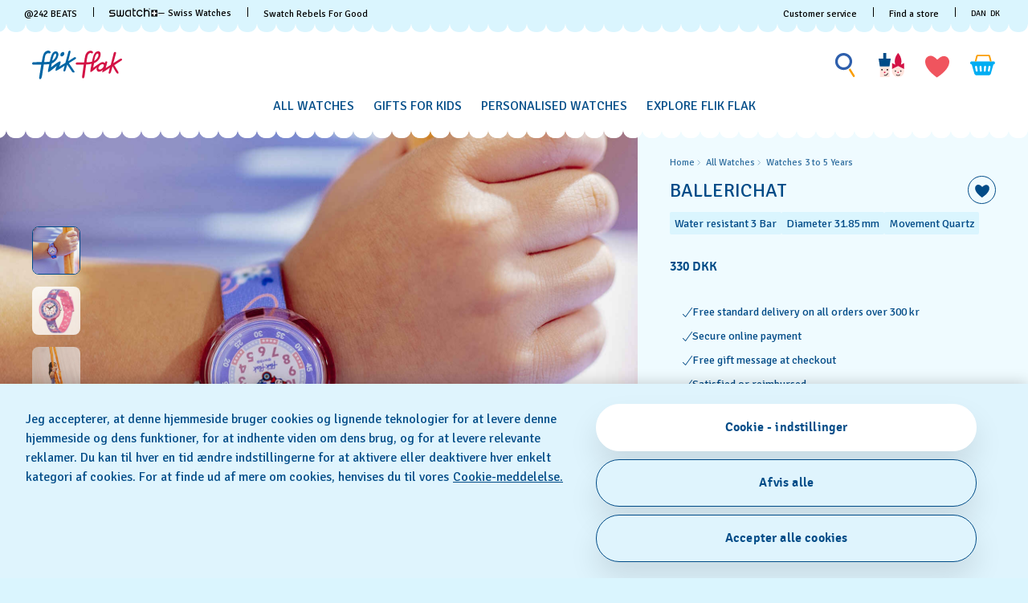

--- FILE ---
content_type: text/html;charset=UTF-8
request_url: https://www.flikflak.com/da-dk/ballerichat-fbnp208/FBNP208.html
body_size: 90546
content:

<script>
window.analytics = window.analytics || {};
var analyticsLocal = JSON.parse("\u007b\"name\"\u003a\"BALLERICHAT\"\u002c\"id\"\u003a\"FBNP208\"\u002c\"brand\"\u003a\"FLIK\u0020FLAK\u0020STORY\u0020TIME\"\u002c\"category\"\u003a\"FLIK\u0020FLAK\u0020SPORT\u0020LOVERS\"\u002c\"variant\"\u003a\"R25\u0020STORY\u0020TIME\"\u002c\"product\u005fcolour\"\u003a\"Purple\"\u002c\"product\u005fsize\"\u003a\"S\"\u002c\"product\u005ftype\"\u003a\"watch\"\u002c\"product\u005fmaterial\"\u003a\"Recycled\u0020PET\"\u002c\"product\u005flabel\"\u003a\"Flik\u0020Flak\"\u002c\"price\"\u003a\"330\u002e00\"\u002c\"product\u005favailability\"\u003a\"available\"\u002c\"product\u005fstatus\"\u003a\"sale\"\u002c\"product\u005fean\"\u003a\"7610522864221\"\u002c\"product\u005fcollection\"\u003a\"FLIK\u0020FLAK\u0020SPORT\u0020LOVERS\"\u007d");
if (analyticsLocal) {
for (var property in analyticsLocal) {
window.analytics[property] = analyticsLocal[property];
}
}
</script>

<script>
(function () {
var gtmNewDetailProduct = { event: 'EECproductDetailView', ecommerce: { currencyCode: 'DKK' }};
var gtmDetailProduct = window.gtmDetailProduct || gtmNewDetailProduct;
gtmDetailProduct.ecommerce.detail = JSON.parse("\u007b\"actionField\"\u003a\u007b\u007d\u002c\"products\"\u003a\u005b\u007b\"name\"\u003a\"BALLERICHAT\"\u002c\"id\"\u003a\"FBNP208\"\u002c\"brand\"\u003a\"FLIK\u0020FLAK\u0020STORY\u0020TIME\"\u002c\"category\"\u003a\"FLIK\u0020FLAK\u0020SPORT\u0020LOVERS\"\u002c\"variant\"\u003a\"R25\u0020STORY\u0020TIME\"\u002c\"product\u005fcolour\"\u003a\"Purple\"\u002c\"product\u005fsize\"\u003a\"S\"\u002c\"product\u005ftype\"\u003a\"watch\"\u002c\"product\u005fmaterial\"\u003a\"Recycled\u0020PET\"\u002c\"product\u005flabel\"\u003a\"Flik\u0020Flak\"\u002c\"price\"\u003a\"330\u002e00\"\u002c\"product\u005favailability\"\u003a\"available\"\u002c\"product\u005fstatus\"\u003a\"sale\"\u002c\"product\u005fean\"\u003a\"7610522864221\"\u002c\"product\u005fcollection\"\u003a\"FLIK\u0020FLAK\u0020SPORT\u0020LOVERS\"\u007d\u005d\u007d");
window.gtmDetailProduct = gtmDetailProduct;
})();
</script>

























































































<!DOCTYPE html>
<html
lang="da"
data-action="Product-Show"
data-querystring="pid=FBNP208"
data-widget="html"
dir="ltr"
data-scroll-animation="false"
>
<head>
<meta charset="UTF-8" />




    <script>
    window.sfccUnCachedData = {"customerData":{"loginStatus":"guest","currencyCode":"DKK","customerId":"ac46rw0faudI834WxDfeR6BK3r","customerName":"","isAuthenticated":false},"csrfData":{"tokenName":"csrf_token","tokenValue":"OK2FU5zoPIIqji2QnR5ni7Sl-mpPuUs944I8FnhGxzlbFo7QVq_KZEXZ3Se6T-nOU5Ga53vlbEPrQrhTRTPGbfWxjxephPXz0-6oPMtO45ZF2ONLt02rMV82CRUzTAR0wpckqFBh5bml0sM9aex5Y9nCei-9gBrxgNTf9C_bLG3iYl9fQSU=","refreshUrl":"/on/demandware.store/Sites-swarp-EU-Site/da_DK/CSRF-RefreshToken","refreshMinutes":20,"sleepDetect":true},"countrySuggestionData":{"selectedLocale":"da_DK","selectedCountry":"DK","customerTrueIp":"3.134.76.176","customerIp":"3.134.76.176","customerCountryToRedirect":"US","actionUrl":"https://www.flikflak.com/on/demandware.store/Sites-swarp-EU-Site/da_DK/Page-SwitchCountrySuggestion?countryCode=US","geolocationCookieValue":null,"optanonConsentCookieName":"OptanonAlertBoxClosed","optanonConsentCookieValue":null}};
</script>











    
        <meta name="google-site-verification" content="UN2BiLFidmeU5m4GWsFZtryb54RpwePIHAaBLIlAxqo" />
    
        <meta name="facebook-domain-verification" content="sxpwuzarm2uxoew259wbsl057ndx4h" />
    







<link rel="preconnect" href="https://www.googletagmanager.com" crossorigin="anonymous"/>
<link rel="dns-prefetch" href="https://www.googletagmanager.com"/>



<link rel="preconnect" href="https://analytics.tiktok.com" crossorigin="anonymous"/>
<link rel="dns-prefetch" href="https://analytics.tiktok.com"/>



<link rel="preconnect" href="https://cdn.cquotient.com" crossorigin="anonymous"/>
<link rel="dns-prefetch" href="https://cdn.cquotient.com"/>



<link rel="preconnect" href="https://adservice.google.com" crossorigin="anonymous"/>
<link rel="dns-prefetch" href="https://adservice.google.com"/>



<link rel="preconnect" href="https://stats.g.doubleclick.net" crossorigin="anonymous"/>
<link rel="dns-prefetch" href="https://stats.g.doubleclick.net"/>



<link rel="preconnect" href="https://googleads.g.doubleclick.net" crossorigin="anonymous"/>
<link rel="dns-prefetch" href="https://googleads.g.doubleclick.net"/>



<link rel="preconnect" href="https://www.googleadservices.com" crossorigin="anonymous"/>
<link rel="dns-prefetch" href="https://www.googleadservices.com"/>



<link rel="preconnect" href="https://service.force.com" crossorigin="anonymous"/>
<link rel="dns-prefetch" href="https://service.force.com"/>



<link rel="preconnect" href="https://cdn.cookielaw.org" crossorigin="anonymous"/>
<link rel="dns-prefetch" href="https://cdn.cookielaw.org"/>





<link as="style" href="/on/demandware.static/Sites-swarp-EU-Site/-/da_DK/v1768830573213/css/flikflak/critical-styles.css" rel="preload" />
<link rel="stylesheet" href="/on/demandware.static/Sites-swarp-EU-Site/-/da_DK/v1768830573213/css/flikflak/critical-styles.css"/>

<link as="style" href="/on/demandware.static/Sites-swarp-EU-Site/-/da_DK/v1768830573213/css/flikflak/common.css" rel="preload" />
<link rel="stylesheet" href="/on/demandware.static/Sites-swarp-EU-Site/-/da_DK/v1768830573213/css/flikflak/common.css" media="none" onload="if(media!=='all')media='all'"/>


    
        
            <link rel="preload" as="style" href="/on/demandware.static/Sites-swarp-EU-Site/-/da_DK/v1768830573213/css/swatch/localization.css" />
            <link rel="stylesheet" href="/on/demandware.static/Sites-swarp-EU-Site/-/da_DK/v1768830573213/css/swatch/localization.css" media="none" onload="if(media!=='all')media='all'" />
        
    

    
        
            <link rel="preload" as="style" href="/on/demandware.static/Sites-swarp-EU-Site/-/da_DK/v1768830573213/css/flikflak/pdp.css" />
            <link rel="stylesheet" href="/on/demandware.static/Sites-swarp-EU-Site/-/da_DK/v1768830573213/css/flikflak/pdp.css" media="none" onload="if(media!=='all')media='all'" />
        
    

    
        
            <link rel="preload" as="style" href="/on/demandware.static/Sites-swarp-EU-Site/-/da_DK/v1768830573213/css/flikflak/page-designer.css" />
            <link rel="stylesheet" href="/on/demandware.static/Sites-swarp-EU-Site/-/da_DK/v1768830573213/css/flikflak/page-designer.css" media="none" onload="if(media!=='all')media='all'" />
        
    




    <link rel="preload" href="/on/demandware.static/Sites-swarp-EU-Site/-/default/dweed21399/fonts/signika-light.woff2" as="font" type="font/woff2" crossorigin="anonymous" />
    <link rel="preload" href="/on/demandware.static/Sites-swarp-EU-Site/-/default/dw9575a51c/fonts/signika-regular.woff2" as="font" type="font/woff2" crossorigin="anonymous" />
    <link rel="preload" href="/on/demandware.static/Sites-swarp-EU-Site/-/default/dw0badfdf4/fonts/signika-semibold-webfont.woff2" as="font" type="font/woff2" crossorigin="anonymous" />
    <style>
        @font-face {
            font-display: swap;
            font-family: 'Signika';
            src: url("/on/demandware.static/Sites-swarp-EU-Site/-/default/dweed21399/fonts/signika-light.woff2") format("woff2"),
                url("/on/demandware.static/Sites-swarp-EU-Site/-/default/dwaa1fc888/fonts/signika-light.woff") format("woff"),
                url("/on/demandware.static/Sites-swarp-EU-Site/-/default/dw79d1f03d/fonts/signika-light.ttf") format("truetype"),
                url("/on/demandware.static/Sites-swarp-EU-Site/-/default/dw641d5963/fonts/signika-light.eot") format("opentype");
            font-weight: 300;
            font-style: normal;
        }

        @font-face {
            font-display: swap;
            font-family: 'Signika';
            src: url("/on/demandware.static/Sites-swarp-EU-Site/-/default/dw9575a51c/fonts/signika-regular.woff2") format("woff2"),
                url("/on/demandware.static/Sites-swarp-EU-Site/-/default/dwec65e94f/fonts/signika-regular.woff") format("woff"),
                url("/on/demandware.static/Sites-swarp-EU-Site/-/default/dwa66dd5f7/fonts/signika-regular.ttf") format("truetype"),
                url("/on/demandware.static/Sites-swarp-EU-Site/-/default/dwf0876f1b/fonts/signika-regular.eot") format("opentype");
            font-weight: normal;
            font-style: normal;
        }

        @font-face {
            font-display: swap;
            font-family: 'Signika';
            src: url("/on/demandware.static/Sites-swarp-EU-Site/-/default/dw0badfdf4/fonts/signika-semibold-webfont.woff2") format("woff2"),
                url("/on/demandware.static/Sites-swarp-EU-Site/-/default/dw56e6d142/fonts/signika-semibold-webfont.woff") format("woff"),
                url("/on/demandware.static/Sites-swarp-EU-Site/-/default/dw178e1925/fonts/signika-semibold-webfont.ttf") format("truetype"),
                url("/on/demandware.static/Sites-swarp-EU-Site/-/default/dwd03a38c7/fonts/signika-semibold-webfont.eot") format("opentype");
            font-weight: bold;
            font-style: normal;
        }
    </style>




<script>
    window.contexts = ["global","minicart","countryselect","contentlite","carousel","pdp","storepickup","pagedesigner"];
    window.sfccData = {"id":"swarp-EU","brand":"flikflak","isSwatch":false,"isFlikFlak":true,"country":{"isWishlistEnabled":true,"isEReservationAvailable":true,"isClubEnabledForCountry":false,"isAiDataAccountEnabled":false,"isCCExpressAvailable":false,"isNonEShopCountry":false},"orgConfigs":{"htmlSanitizationConfig":{"disallowedTagsMode":"completelyDiscard","allowedTags":["span","img","br","a","i","em","strong","p","h1","h2","h3","h4","h5","svg","title","path","text"],"allowedAttributes":{"span":["style","class"],"a":["href","target","class"],"img":["src","alt","title","width","height"],"svg":["alt","class","xmlns","width","height","viewBox","focusable","aria-hidden"],"path":["fill","fill-rule","d"]},"parser":{"lowerCaseTags":false,"lowerCaseAttributeNames":false}}},"storefront":{},"url":{"action":"Product-Show","query":"pid=FBNP208"}};
</script>






    
    





    <script src="https://cdn.cookielaw.org/consent/fbf6a3df-49b8-4a9b-867a-9608a3096bfe/otSDKStub.js" data-document-language="true" type="text/javascript" charset="UTF-8" data-domain-script="fbf6a3df-49b8-4a9b-867a-9608a3096bfe" ></script>







<script>
    window.sfccGlobalUrls = {"ACCOUNT":{"LOGOUT":"/da-dk/logout"},"GLOBAL":{"ASSET_RENDER":"/on/demandware.store/Sites-swarp-EU-Site/da_DK/Content-AssetRender"}};
    window.sfccGlobalResources = {"ICONS":{"ICON_CLOSE":"Close icon","ICON_ARROW_LEFT":"Carousel left icon","ICON_ARROW_RIGHT":"Carousel right icon","ICON_LOCATION_PIN":"Location icon","ICON_EMAIL":"Email icon","ICON_PRODUCT_CLASS":"{0} icon","ICON_ARROW_DOWN":"Arrow down","ICON_ARROW_UP":"Arrow Up","ICON_SELECTED":"Selected button icon"},"BUTTONS":{"SHOW_MORE":"Show more","SHOW_LESS":"Show less","CLOSE":"Close","NEXT_SLIDE":"button.next.slide","PREVIOUS_SLIDE":"button.previous.slide"},"FORM_VALIDATION":{"loading":"Loading...","minlength":"Field is too short","maxlength":"Field is too long","required":"Please fill out this field.","regex":"Field must match pattern.","stickToOptions":"Field is restricted to certain options"}};
</script>


<script>window.criData = {"debug":false,"state":{"product":{"uuid":"0930d6556767c7ad2a22398dea","id":"FBNP208","productOrMasterID":"FBNP208","productName":"BALLERICHAT","productShortName":"BALLERICHAT","productType":"standard","displaySKU":"FBNP208","class":"watch","brand":"Flik Flak","isSubscriptionOnly":false,"collectionName":"FLIK FLAK SPORT LOVERS","productFamily":{},"productLine":{},"size":"0.00","isOptionProduct":false,"manufacturerSku":"FBNP208","price":{"sales":{"value":330,"currency":"DKK","formatted":"330 DKK","decimalPrice":"330.00","symbol":"DKK"},"list":null,"exists":true},"breadcrumbs":[{"htmlValue":"Home","url":"https://www.flikflak.com/da-dk/"},{"htmlValue":"All Watches","url":"/da-dk/all-kids-watches/"},{"htmlValue":"Watches 3 to 5 Years ​","url":"/da-dk/all-kids-watches/watches-for-3-to-5-year-olds/"}],"images":{"large":[{"alt":"\"BALLERICHAT\" Image #6","url":"https://static.swatch.com/flikflak/images/product/ZFBNP208/sa360/ZFBNP208_{{index}}.png","title":"BALLERICHAT","index":"0","absURL":"https://static.swatch.com/flikflak/images/product/ZFBNP208/sa360/ZFBNP208_{{index}}.png"}],"small":[{"alt":"\"BALLERICHAT\" Image #6","url":"https://static.swatch.com/flikflak/images/product/ZFBNP208/sa360/ZFBNP208_{{index}}.png","title":"BALLERICHAT","index":"0","absURL":"https://static.swatch.com/flikflak/images/product/ZFBNP208/sa360/ZFBNP208_{{index}}.png"}],"pdp.main":{"alt":"\"BALLERICHAT\" Image #0","url":"https://static.swatch.com/flikflak/images/product/ZFBNP208/fa000/ZFBNP208_fa000_ec002.png","title":"BALLERICHAT","index":"0","absURL":"https://static.swatch.com/flikflak/images/product/ZFBNP208/fa000/ZFBNP208_fa000_ec002.png"},"pdp.stickyBlock.desktop":{"alt":"\"BALLERICHAT\" Image #1","url":"https://static.swatch.com/flikflak/images/product/ZFBNP208/fa000/ZFBNP208_fa000_ec002.png","title":"BALLERICHAT","index":"0","absURL":"https://static.swatch.com/flikflak/images/product/ZFBNP208/fa000/ZFBNP208_fa000_ec002.png"},"pdp.stickyBlock.mobile":{"alt":"\"BALLERICHAT\" Image #2","url":"https://static.swatch.com/flikflak/images/product/ZFBNP208/fa200/ZFBNP208_fa200_er006.png","title":"BALLERICHAT","index":"0","absURL":"https://static.swatch.com/flikflak/images/product/ZFBNP208/fa200/ZFBNP208_fa200_er006.png"},"pdp.embroideryPersonalization.desktop":{"alt":"\"BALLERICHAT\" Image #3","url":"https://static.swatch.com/flikflak/images/product/ZFBNP208/fa000/ZFBNP208_fa000_ec010.png","title":"BALLERICHAT","index":"0","absURL":"https://static.swatch.com/flikflak/images/product/ZFBNP208/fa000/ZFBNP208_fa000_ec010.png"},"pdp.embroideryPersonalization.mobile":{"alt":"\"BALLERICHAT\" Image #4","url":"https://static.swatch.com/flikflak/images/product/ZFBNP208/fa000/ZFBNP208_fa000_ec011.png","title":"BALLERICHAT","index":"0","absURL":"https://static.swatch.com/flikflak/images/product/ZFBNP208/fa000/ZFBNP208_fa000_ec011.png"},"pdp.inStorePickup":{"alt":"\"BALLERICHAT\" Image #5","url":"https://static.swatch.com/flikflak/images/product/ZFBNP208/fa200/ZFBNP208_fa200_er006.png","title":"BALLERICHAT","index":"0","absURL":"https://static.swatch.com/flikflak/images/product/ZFBNP208/fa200/ZFBNP208_fa200_er006.png"},"pdp.360":{"alt":"\"BALLERICHAT\" Image #6","url":"https://static.swatch.com/flikflak/images/product/ZFBNP208/sa360/ZFBNP208_{{index}}.png","title":"BALLERICHAT","index":"0","absURL":"https://static.swatch.com/flikflak/images/product/ZFBNP208/sa360/ZFBNP208_{{index}}.png"}},"imageName":null,"productGalleryConfig":[{"schema":"simple","item":{"type":"image","alt":"\"BALLERICHAT\" Gallery Image #1","title":"BALLERICHAT","absURL":{"desktop":"https://static.swatch.com/flikflak/images/product/ZFBNP208/li100/ZFBNP208_li100_ec001.jpg","mobile":"https://static.swatch.com/flikflak/images/product/ZFBNP208/li100/ZFBNP208_li100_ec002.jpg"}}},{"schema":"complex","itemColumns":[[{"type":"image","alt":"\"BALLERICHAT\" Gallery Image #2_1","title":"BALLERICHAT","absURL":{"desktop":"https://static.swatch.com/flikflak/images/product/ZFBNP208/fa200/ZFBNP208_fa200_er007.png","mobile":"https://static.swatch.com/flikflak/images/product/ZFBNP208/fa200/ZFBNP208_fa200_er007m.png"}},{"type":"image","alt":"\"BALLERICHAT\" Gallery Image #2_1","title":"BALLERICHAT","absURL":{"desktop":"https://static.swatch.com/flikflak/images/product/ZFBNP208/li300/ZFBNP208_li300_ec001.jpg","mobile":"https://static.swatch.com/flikflak/images/product/ZFBNP208/li300/ZFBNP208_li300_ec002.jpg"}},{"type":"image","alt":"\"BALLERICHAT\" Gallery Image #2_1","title":"BALLERICHAT","absURL":{"desktop":"https://static.swatch.com/flikflak/images/product/ZFBNP208/fa100/ZFBNP208_fa100_er007.png","mobile":"https://static.swatch.com/flikflak/images/product/ZFBNP208/fa100/ZFBNP208_fa100_er007m.png"}}],[{"type":"image","alt":"\"BALLERICHAT\" Gallery Image #2_2","title":"BALLERICHAT","absURL":{"desktop":"https://static.swatch.com/flikflak/images/product/ZFBNP208/fa000/ZFBNP208_fa000_er002.png","mobile":"https://static.swatch.com/flikflak/images/product/ZFBNP208/fa000/ZFBNP208_fa000_er002m.png"}}]]}],"productGalleryMediaCount":5,"productGalleryFirstMedia":{"type":"image","alt":"\"BALLERICHAT\" Gallery Image #1","title":"BALLERICHAT","absURL":{"desktop":"https://static.swatch.com/flikflak/images/product/ZFBNP208/li100/ZFBNP208_li100_ec001.jpg","mobile":"https://static.swatch.com/flikflak/images/product/ZFBNP208/li100/ZFBNP208_li100_ec002.jpg"}},"selectedQuantity":1,"minOrderQuantity":1,"maxOrderQuantity":10,"longDescription":"Point those paws! Cats prance and purr on the pink and purple BALLERICHAT kids watch. An educative gift to help little dancers learn to tell the time.","shortDescription":"BALLERICHAT","rating":4.9,"promotions":[{"calloutMsg":"","details":"","enabled":true,"id":"FlikFlakBookPromo","name":"FlikFlakBookPromo","promotionClass":"PRODUCT","rank":null,"gtmInfo":{"id":"FlikFlakBookPromo","name":"FlikFlakBookPromo"}}],"attributes":null,"availability":{"messages":["This item is currently not available"],"isOptionAvailableForCountry":false,"countryOrderableInventory":true,"inStockDate":null},"available":true,"outofstock":false,"quantityExceeded":false,"isFullyReserved":false,"options":[],"selectedOptionValues":[],"quantities":[{"value":"1","selected":true,"url":"/on/demandware.store/Sites-swarp-EU-Site/da_DK/Product-Variation?pid=FBNP208&quantity=1"},{"value":"2","selected":false,"url":"/on/demandware.store/Sites-swarp-EU-Site/da_DK/Product-Variation?pid=FBNP208&quantity=2"},{"value":"3","selected":false,"url":"/on/demandware.store/Sites-swarp-EU-Site/da_DK/Product-Variation?pid=FBNP208&quantity=3"},{"value":"4","selected":false,"url":"/on/demandware.store/Sites-swarp-EU-Site/da_DK/Product-Variation?pid=FBNP208&quantity=4"},{"value":"5","selected":false,"url":"/on/demandware.store/Sites-swarp-EU-Site/da_DK/Product-Variation?pid=FBNP208&quantity=5"},{"value":"6","selected":false,"url":"/on/demandware.store/Sites-swarp-EU-Site/da_DK/Product-Variation?pid=FBNP208&quantity=6"},{"value":"7","selected":false,"url":"/on/demandware.store/Sites-swarp-EU-Site/da_DK/Product-Variation?pid=FBNP208&quantity=7"},{"value":"8","selected":false,"url":"/on/demandware.store/Sites-swarp-EU-Site/da_DK/Product-Variation?pid=FBNP208&quantity=8"},{"value":"9","selected":false,"url":"/on/demandware.store/Sites-swarp-EU-Site/da_DK/Product-Variation?pid=FBNP208&quantity=9"},{"value":"10","selected":false,"url":"/on/demandware.store/Sites-swarp-EU-Site/da_DK/Product-Variation?pid=FBNP208&quantity=10"}],"sizeChartId":null,"sizeGuideAssetId":"product-size-need-help","selectedProductUrl":"/da-dk/ballerichat-fbnp208/FBNP208.html?","productURL":"/da-dk/ballerichat-fbnp208/FBNP208.html","readyToOrder":true,"online":true,"pageTitle":"FBNP208 - BALLERICHAT - Swatch® Denmark","pageDescription":null,"pageKeywords":null,"pageMetaTags":[{},{},{},{},{},{},{},{},{},{},{},{},{},{},{},{},{}],"template":null,"isAvailableForCountry":false,"isInAssortment":true,"isP40Delivery":null,"p40ContentAsset":{},"cartConfirmContentAssetID":null,"pdpBGColor":null,"pdpBGColor2":null,"colorDescriptionText":null,"pdpMainBGColor":null,"pdpSCBGColor":null,"personalizationSiblingID":null,"pdpStickyImageViewType":null,"pdpStickyImageExtension":null,"pdpVideoContentAssetID":null,"pdpEditorialContentAssetID":null,"pdpCollectionGridContentAssetID":null,"pdpCollectionContentAssetID":null,"collectionIcon":null,"collectionCategory":"FLIK FLAK SPORT LOVERS","specialStockMessage":null,"ctaBackgroundColor":null,"ctaFontColor":null,"isAlertStock":false,"isArchived":true,"isEmbroidery":false,"embroideryColor":null,"embroideryBGPositionDesktop":["52","50"],"embroideryBGPositionMobile":["70","50"],"isEmbroideryPersonalizationAvailable":false,"ponderation":5,"is3D":true,"isFlikFlak":true,"isFlikFlakBook":false,"itemSize":"S","ffBackgroundColor":null,"ffFontColor":null,"width":"31.85","thickness":"9.25","height":"30.60","ffFontColorTile2":null,"ffFontColorPart2Tile2":null,"ereservation":"available","isCCExpressEnabled":true,"maxProductQuantity":null,"deliveryIconsConfig":[],"launchLabel":"","isPreLaunch":false,"entityBrand":null,"isDisableRecommendations":false,"isSwatchClubUpgrade":null,"isNonReturnable":null,"productBadges":{"total":0},"isInitiallyAdded":false,"specialProduct":false,"isStockReservationEnabled":false,"nonPurchasable":false,"disableGuestOrder":false,"storeCtaUrl":null,"OOOstatus":null,"OOOstatusLabel":"","swatchPaySiblingID":null,"isSwatchPay":null,"showSWPayTooltipInfo":null,"showSWPayContentAssetOnPDP":false,"mechanismType":"","caseMaterial":"Bio-sourced material","caseColor":"Pink","strapMaterial":"Recycled PET","waterproofMeter":3,"indexColor":"Pink","caseInfo":"Width in millimetres 31.85 mm Thickness in millimetres 9.25 mm Height in millimetres 30.60 mm","isCanvasStrap":false,"showStorePickupCTA":false,"showPrice":true,"showVariations":false,"selectedVariantGroupId":null,"variationGroups":null,"variationAttributes":null,"isOptionSelectionMandatory":true,"hasNonPreselectableVariationAttributes":false,"precisousMetals":null,"rareEarth":null,"hazardousSubstances":null,"recycledMaterial":null,"packagingRecycle":null,"environmentalCharacteristicsDate":"2025-12-11","productFeatures":[{"attributeID":"width","name":"Diameter","description":"31.85 mm","isSpecification":true,"value":"31.85","icon":{"id":"width","type":"isml"},"highlightLabel":""},{"attributeID":"thickness","name":"Thickness","description":"9.25 mm","isSpecification":true,"value":"9.25","icon":{"id":"thickness","type":"isml"}},{"attributeID":"height","name":"Lug-to-lug","description":"30.60 mm","isSpecification":true,"value":"30.60","icon":{"id":"height","type":"isml"}},{"attributeID":"movement","name":"Movement","description":"Quartz","isSpecification":false,"value":"Q","icon":{"id":"movement","type":"isml"},"highlightLabel":""},{"attributeID":"waterproofMeter","name":"Water resistant","description":"  3 Bar","isSpecification":false,"value":3,"icon":{"id":"waterproofmeter","type":"isml"},"highlightLabel":""},{"attributeID":"strapMaterial","name":"Strap Material","description":"Recycled PET","isSpecification":true,"value":"27","icon":{"id":"strapmaterial","type":"isml"}},{"attributeID":"strapClaspMaterial","name":"Clasp Material","description":"Bio-sourced material","isSpecification":true,"value":"5","icon":{"id":"strapclaspmaterial","type":"isml"}},{"attributeID":"strapClasp","name":"Strap Clasp","description":"Buckle","isSpecification":true,"value":"1","icon":{"id":"strapclasp","type":"isml"}},{"attributeID":"caseMaterial","name":"Case Material","description":"Bio-sourced material","isSpecification":true,"value":"8","icon":{"id":"casematerial","type":"isml"}},{"attributeID":"collectionCategory","name":"Collection Category","description":"FLIK FLAK SPORT LOVERS","isSpecification":false,"value":"FLIK FLAK SPORT LOVERS","icon":{"id":"collectioncategory","type":"svg"}},{"attributeID":"packagingType","name":"Packaging type","description":"Special","isSpecification":false,"value":"2","icon":{"id":"packagingtype","type":"svg"}},{"attributeID":"itemColor","name":"Color","description":"Purple","isSpecification":true,"value":"22","icon":{"id":"itemcolor","type":"svg"}},{"attributeID":"strapColor","name":"Strap color","description":"Purple","isSpecification":true,"value":"22","icon":{"id":"strapcolor","type":"svg"}},{"attributeID":"dialColor","name":"Dial color","description":"Purple","isSpecification":true,"value":"22","icon":{"id":"dialcolor","type":"svg"}},{"attributeID":"caseColor","name":"Case color","description":"Pink","isSpecification":true,"value":"18","icon":{"id":"casecolor","type":"svg"}},{"attributeID":"productFamily","name":"Product family","description":"FLIK FLAK STORY TIME","isSpecification":true,"value":"FW1","icon":{"id":"productfamily","type":"svg"}}],"wishlistEnabled":true,"isInWishlist":false,"canvasRoutingCode":"","canvasType":null,"gtmInfo":{"name":"BALLERICHAT","id":"FBNP208","brand":"FLIK FLAK STORY TIME","category":"FLIK FLAK SPORT LOVERS","variant":"R25 STORY TIME","product_colour":"Purple","product_size":"S","product_type":"watch","product_material":"Recycled PET","product_label":"Flik Flak","price":"330.00","product_availability":"available","product_status":"sale","product_ean":"7610522864221","product_collection":"FLIK FLAK SPORT LOVERS"},"gtmInfoStr":"{\"name\":\"BALLERICHAT\",\"id\":\"FBNP208\",\"brand\":\"FLIK FLAK STORY TIME\",\"category\":\"FLIK FLAK SPORT LOVERS\",\"variant\":\"R25 STORY TIME\",\"product_colour\":\"Purple\",\"product_size\":\"S\",\"product_type\":\"watch\",\"product_material\":\"Recycled PET\",\"product_label\":\"Flik Flak\",\"price\":\"330.00\",\"product_availability\":\"available\",\"product_status\":\"sale\",\"product_ean\":\"7610522864221\",\"product_collection\":\"FLIK FLAK SPORT LOVERS\",\"position\":null}"}},"forms":{},"urls":{"refresh":"/on/demandware.store/Sites-swarp-EU-Site/da_DK/DataStore-GetData"}}</script>


<script>
    /* @preserve
    * Trakken cross domain helper, Version: 1.2.0
    * https://www.trkkn.com/
    * Copyright 2024, Trakken GmbH
    *

    /**
     * Helper methods for decorating URLs with Google Analytics linker parameters.
     *
     * This script provides two options for decorating a target URL with
     * Google Analytics linker parameters (`_gl`).
     *
     * - **Option 1**: Decorate the entire URL with the linker parameters.
     * - **Option 2**: Retrieve only the `_gl` parameter value to append manually.
     *
     * @example
     * // Option 1: Get the decorated URL
     * const targetURL = 'https://swatch.com/en-gb';
     * const decoratedURL = trkknDomainLinkerHelper.getDecoratedUrl(targetURL);
     * console.log(decoratedURL);
     * // Output: https://swatch.com/en-gb?_gl=1*1g2loow*_ga*MTIxMzIxMzIxMzIxLjIzMTU2NDg0NjY.*_ga_G-XXXXXX*MTY0OTE3NjMxMy41LjEuMTY0OTE4MzI3My4w
     *
     * @example
     * // Option 2: Get only the `_gl` parameter value
     * const glParam = trkknDomainLinkerHelper.getGlParameter(targetURL);
     * console.log(glParam);
     * // Output: _gl=1*1g2loow*_ga*MTIxMzIxMzIxMzIxLjIzMTU2NDg0NjY.*_ga_G-XXXXXX*MTY0OTE3NjMxMy41LjEuMTY0OTE4MzI3My4w
     *
    */
    var trkknDomainLinkerHelper=function(r){"use strict";var t,e;function n(){for(var r=t,e={},n=0;n<r.length;++n)e[r[n]]=n;return e}function o(r){var o,a=[];for(d in r)if(r.hasOwnProperty(d)){var i=r[d];if(void 0!==i&&i==i&&null!==i&&"[object Object]"!==i.toString()){a.push(d);var c=a,u=c.push;i=String(i),t=t||(o=void 0,o="ABCDEFGHIJKLMNOPQRSTUVWXYZ",(o+=o.toLowerCase()+"0123456789-_")+"."),e=e||n();for(var f=[],l=0;l<i.length;l+=3){var s=l+1<i.length,g=l+2<i.length,v=i.charCodeAt(l),d=s?i.charCodeAt(l+1):0,p=g?i.charCodeAt(l+2):0,h=v>>2;v=(3&v)<<4|d>>4,d=(15&d)<<2|p>>6,p&=63,g||(p=64,s||(d=64)),f.push(t[h],t[v],t[d],t[p])}u.call(c,f.join(""))}}return r=a.join("*")}function a(r,t){var e=Object.keys(r);if(Object.getOwnPropertySymbols){var n=Object.getOwnPropertySymbols(r);t&&(n=n.filter((function(t){return Object.getOwnPropertyDescriptor(r,t).enumerable}))),e.push.apply(e,n)}return e}function i(r){for(var t=1;t<arguments.length;t++){var e=null!=arguments[t]?arguments[t]:{};t%2?a(Object(e),!0).forEach((function(t){c(r,t,e[t])})):Object.getOwnPropertyDescriptors?Object.defineProperties(r,Object.getOwnPropertyDescriptors(e)):a(Object(e)).forEach((function(t){Object.defineProperty(r,t,Object.getOwnPropertyDescriptor(e,t))}))}return r}function c(r,t,e){return(t=function(r){var t=function(r,t){if("object"!=typeof r||null===r)return r;var e=r[Symbol.toPrimitive];if(void 0!==e){var n=e.call(r,t||"default");if("object"!=typeof n)return n;throw new TypeError("@@toPrimitive must return a primitive value.")}return("string"===t?String:Number)(r)}(r,"string");return"symbol"==typeof t?t:String(t)}(t))in r?Object.defineProperty(r,t,{value:e,enumerable:!0,configurable:!0,writable:!0}):r[t]=e,r}function u(r){var t=window.google_tag_data.gl.decorators;if(!t||!Array.isArray(t))return console.warn("window.google_tag_data.gl.decorators not found or not an array."),!1;for(var e={},n=0;n<t.length;n+=1)f(r,t[n].domains)&&(e=i(i({},e),t[n].callback()));return 0!==Object.keys(e).length&&e}function f(r,t){return t.find((function(t){return new RegExp(t).test(r)}))}function l(r){if(!1===u(r))return"";var t=o(u(r)),e=s(t);return"1*".concat(e,"*").concat(t)}function s(r,t){var e;if(r=[window.navigator.userAgent,(new Date).getTimezoneOffset(),window.navigator.userLanguage||window.navigator.language,Math.floor(new Date(Date.now()).getTime()/60/1e3)-(void 0===t?0:t),r].join("*"),!(t=e)){t=Array(256);for(var n=0;256>n;n++){for(var o=n,a=0;8>a;a++)o=1&o?o>>>1^3988292384:o>>>1;t[n]=o}}for(e=t,t=4294967295,n=0;n<r.length;n++)t=t>>>8^e[255&(t^r.charCodeAt(n))];return((-1^t)>>>0).toString(36)}function g(r){var t=window.location.search,e=new URLSearchParams(t).get(r);if(!e)return p("".concat(r," not found")),!1;var n=e.split("*");return!Array.isArray(n)||n.length<4?(p("".concat(r," has unexpected format: ").concat(e),n),!1):e.split("*")}function v(r){return r.replace(/\.+$/,"")}function d(r){var t,e,n=function(r){return r[1]}(r),o=s((t=r,(e=JSON.parse(JSON.stringify(t))).splice(0,2),e.join("*"))),a=!1;return o===n?(a=!0,p("hashes match: ".concat(o," === ").concat(n))):p("hashes don't match: ".concat(o," !== ").concat(n)),a}function p(){var r;if(r="tws_debug_autoLinker",document.cookie.replace(new RegExp("(?:(?:^|.*;\\s*)".concat(r,"\\s*\\=\\s*([^;]*).*$)|^.*$")),"$1")){for(var t=arguments.length,e=new Array(t),n=0;n<t;n++)e[n]=arguments[n];var o=[].slice.call(e);o.unshift("%c domain linker ".concat((new Date).toLocaleString()),"color: #e5e5e5; background: #66BB6A"),console.log.apply(this,o)}}return r.getClientIdFromLinkerParam=function(r){var t=g(r);if(t&&d(t)){var e=function(r){for(var t,e=0;e<r.length;e+=1)"_ga"===r[e]&&(t=r[e+1]);var n=v(t);return atob(n)}(t);return p("clientid:",e),e}},r.getDecoratedUrl=function(r){var t=l(r);if(!t)return r;var e=r.includes("?")?"&":"?";return"".concat(r).concat(e,"_gl=").concat(t)},r.getGlParameter=l,r.getGlParameterLegacy=function(r){var t=o(r),e=s(t);return"1*".concat(e,"*").concat(t)},r.getSessionId=function(r,t){var e=g(r);if(e&&d(e)){var n=function(r){var t=[];p("linkerArray:",r);for(var e=0;e<r.length;e+=1)r[e].indexOf("_ga_")>-1&&(t.push(r[e]),t.push(r[e+1]));var n=[],o="",a=!0;p("encodedSessionIDs:",t);for(var i=0;i<t.length;i+=1)if(a)o=t[i].replace("_ga_",""),a=!1;else{var c=v(t[i]);n.push({id:o,sessionId:atob(c).split(".")[0],raw:atob(c)}),a=!0}return n}(e);return p("sessionIds:",n),n.find((function(r){return"G-".concat(r.id)===t}))}},r}({});
</script>


    
        <link as="script" href="/on/demandware.static/Sites-swarp-EU-Site/-/da_DK/v1768830573213/main.js" rel="preload" fetchpriority="high" crossorigin="anonymous" />
    




<script>
    window.headInitTime = Date.now();
    document.addEventListener('DOMContentLoaded', function () {
        window.domReadyTime = Date.now();
    }, { once: true });
    
        window.assetsStaticURL = '/on/demandware.static/Sites-swarp-EU-Site/-/da_DK/v1768830573213/';
    
</script>


    
        <script async="async" src="/on/demandware.static/Sites-swarp-EU-Site/-/da_DK/v1768830573213/main.js" crossorigin="anonymous"></script>
    


<meta content="ie=edge" http-equiv="x-ua-compatible"/>
<meta content="width=device-width, initial-scale=1, viewport-fit=cover" name="viewport"/>









<title>FBNP208 - BALLERICHAT - Swatch® Denmark</title>

<meta name="description" content="Explore the distinctive style of BALLERICHAT by Swatch&reg;. Whether bold or understated, our watches are designed to complement any look. Discover the perfect Swatch&reg; for your lifestyle, crafted for both function and fashion."/>
<meta name="keywords" content="Flik Flak BALLERICHAT FBNP208"/>



    
        <meta property="og:image" content="https://static.swatch.com/flikflak/images/product/ZFBNP208/fa000/ZFBNP208_fa000_ec002.png" />
    

    
        <meta property="og:product:price:amount" content="330.00" />
    

    
        <meta property="og:type" content="website" />
    

    
        <meta property="twitter:card" content="product" />
    

    
        <meta property="twitter:title" content="FBNP208 - BALLERICHAT - Swatch&reg; Denmark" />
    

    
        <meta property="twitter:url" content="https://www.flikflak.com/on/demandware.store/Sites-swarp-EU-Site/da_DK/__SYSTEM__Page-Render?cid=pdp-ff-all&amp;params=%7b%22custom%22%3a%22%7b%5c%22action%5c%22%3a%5c%22Product-Show%5c%22%2c%5c%22queryString%5c%22%3a%5c%22pid%3dFBNP208%5c%22%2c%5c%22rawQueryString%5c%22%3a%7b%5c%22pid%5c%22%3a%5c%22FBNP208%5c%22%7d%2c%5c%22locale%5c%22%3a%5c%22da_DK%5c%22%2c%5c%22tracking_consent%5c%22%3anull%2c%5c%22isPageDesigner%5c%22%3atrue%7d%22%2c%22aspect_attributes%22%3a%7b%22product%22%3a%22FBNP208%22%7d%7d&amp;vf=058b6ec1d1eb985ff4203369372868da&amp;at=pdp&amp;pt=productDetailPage" />
    

    
        <meta property="og:product:price:currency" content="DKK" />
    

    
        <meta property="og:title" content="FBNP208 - BALLERICHAT - Swatch&reg; Denmark" />
    

    
        <meta property="og:description" content="Buy BALLERICHAT at Swatch Europe." />
    

    
        <meta property="twitter:image" content="https://static.swatch.com/flikflak/images/product/ZFBNP208/fa000/ZFBNP208_fa000_ec002.png" />
    

    
        <meta property="twitter:site" content="Swatch Europe" />
    

    
        <meta property="twitter:description" content="Buy BALLERICHAT at Swatch Europe." />
    

    
        <meta property="og:url" content="https://www.flikflak.com/on/demandware.store/Sites-swarp-EU-Site/da_DK/__SYSTEM__Page-Render?cid=pdp-ff-all&amp;params=%7b%22custom%22%3a%22%7b%5c%22action%5c%22%3a%5c%22Product-Show%5c%22%2c%5c%22queryString%5c%22%3a%5c%22pid%3dFBNP208%5c%22%2c%5c%22rawQueryString%5c%22%3a%7b%5c%22pid%5c%22%3a%5c%22FBNP208%5c%22%7d%2c%5c%22locale%5c%22%3a%5c%22da_DK%5c%22%2c%5c%22tracking_consent%5c%22%3anull%2c%5c%22isPageDesigner%5c%22%3atrue%7d%22%2c%22aspect_attributes%22%3a%7b%22product%22%3a%22FBNP208%22%7d%7d&amp;vf=058b6ec1d1eb985ff4203369372868da&amp;at=pdp&amp;pt=productDetailPage" />
    







    
        <link rel="alternate" href="https://www.flikflak.com/ar-sa/ballerichat-fbnp208/FBNP208.html" hreflang="ar-sa" />
    
        <link rel="alternate" href="https://www.flikflak.com/da-dk/ballerichat-fbnp208/FBNP208.html" hreflang="da-dk" />
    
        <link rel="alternate" href="https://www.flikflak.com/de-at/ballerichat-fbnp208/FBNP208.html" hreflang="de-at" />
    
        <link rel="alternate" href="https://www.flikflak.com/de-ch/ballerichat-fbnp208/FBNP208.html" hreflang="de-ch" />
    
        <link rel="alternate" href="https://www.flikflak.com/de-de/ballerichat-fbnp208/FBNP208.html" hreflang="de-de" />
    
        <link rel="alternate" href="https://www.flikflak.com/el-gr/ballerichat-fbnp208/FBNP208.html" hreflang="el-gr" />
    
        <link rel="alternate" href="https://www.flikflak.com/en-en/ballerichat-fbnp208/FBNP208.html" hreflang="x-default" />
    
        <link rel="alternate" href="https://www.flikflak.com/en-ae/ballerichat-fbnp208/FBNP208.html" hreflang="en-ae" />
    
        <link rel="alternate" href="https://www.flikflak.com/en-au/ballerichat-fbnp208/FBNP208.html" hreflang="en-au" />
    
        <link rel="alternate" href="https://www.flikflak.com/en-ca/ballerichat-fbnp208/FBNP208.html" hreflang="en-ca" />
    
        <link rel="alternate" href="https://www.flikflak.com/en-ch/ballerichat-fbnp208/FBNP208.html" hreflang="en-ch" />
    
        <link rel="alternate" href="https://www.flikflak.com/en-cz/ballerichat-fbnp208/FBNP208.html" hreflang="en-cz" />
    
        <link rel="alternate" href="https://www.flikflak.com/en-gb/ballerichat-fbnp208/FBNP208.html" hreflang="en-gb" />
    
        <link rel="alternate" href="https://www.flikflak.com/en-hk/ballerichat-fbnp208/FBNP208.html" hreflang="en-hk" />
    
        <link rel="alternate" href="https://www.flikflak.com/en-ie/ballerichat-fbnp208/FBNP208.html" hreflang="en-ie" />
    
        <link rel="alternate" href="https://www.flikflak.com/en-in/ballerichat-fbnp208/FBNP208.html" hreflang="en-in" />
    
        <link rel="alternate" href="https://www.flikflak.com/en-my/ballerichat-fbnp208/FBNP208.html" hreflang="en-my" />
    
        <link rel="alternate" href="https://www.flikflak.com/en-sg/ballerichat-fbnp208/FBNP208.html" hreflang="en-sg" />
    
        <link rel="alternate" href="https://www.flikflak.com/en-sk/ballerichat-fbnp208/FBNP208.html" hreflang="en-sk" />
    
        <link rel="alternate" href="https://www.flikflak.com/en-th/ballerichat-fbnp208/FBNP208.html" hreflang="en-th" />
    
        <link rel="alternate" href="https://www.flikflak.com/en-us/ballerichat-fbnp208/FBNP208.html" hreflang="en-us" />
    
        <link rel="alternate" href="https://www.flikflak.com/en-za/ballerichat-fbnp208/FBNP208.html" hreflang="en-za" />
    
        <link rel="alternate" href="https://www.flikflak.com/es-ar/ballerichat-fbnp208/FBNP208.html" hreflang="es-ar" />
    
        <link rel="alternate" href="https://www.flikflak.com/es-es/ballerichat-fbnp208/FBNP208.html" hreflang="es-es" />
    
        <link rel="alternate" href="https://www.flikflak.com/es-mx/ballerichat-fbnp208/FBNP208.html" hreflang="es-mx" />
    
        <link rel="alternate" href="https://www.flikflak.com/fi-fi/ballerichat-fbnp208/FBNP208.html" hreflang="fi-fi" />
    
        <link rel="alternate" href="https://www.flikflak.com/fr-be/ballerichat-fbnp208/FBNP208.html" hreflang="fr-be" />
    
        <link rel="alternate" href="https://www.flikflak.com/fr-ca/ballerichat-fbnp208/FBNP208.html" hreflang="fr-ca" />
    
        <link rel="alternate" href="https://www.flikflak.com/fr-ch/ballerichat-fbnp208/FBNP208.html" hreflang="fr-ch" />
    
        <link rel="alternate" href="https://www.flikflak.com/fr-fr/ballerichat-fbnp208/FBNP208.html" hreflang="fr-fr" />
    
        <link rel="alternate" href="https://www.flikflak.com/it-ch/ballerichat-fbnp208/FBNP208.html" hreflang="it-ch" />
    
        <link rel="alternate" href="https://www.flikflak.com/it-it/ballerichat-fbnp208/FBNP208.html" hreflang="it-it" />
    
        <link rel="alternate" href="https://www.flikflak.com/ja-jp/ballerichat-fbnp208/FBNP208.html" hreflang="ja-jp" />
    
        <link rel="alternate" href="https://www.flikflak.com/ko-kr/ballerichat-fbnp208/FBNP208.html" hreflang="ko-kr" />
    
        <link rel="alternate" href="https://www.flikflak.com/ms-my/ballerichat-fbnp208/FBNP208.html" hreflang="ms-my" />
    
        <link rel="alternate" href="https://www.flikflak.com/nl-be/ballerichat-fbnp208/FBNP208.html" hreflang="nl-be" />
    
        <link rel="alternate" href="https://www.flikflak.com/nl-nl/ballerichat-fbnp208/FBNP208.html" hreflang="nl-nl" />
    
        <link rel="alternate" href="https://www.flikflak.com/no-no/ballerichat-fbnp208/FBNP208.html" hreflang="no-no" />
    
        <link rel="alternate" href="https://www.flikflak.com/pl-pl/ballerichat-fbnp208/FBNP208.html" hreflang="pl-pl" />
    
        <link rel="alternate" href="https://www.flikflak.com/pt-pt/ballerichat-fbnp208/FBNP208.html" hreflang="pt-pt" />
    
        <link rel="alternate" href="https://www.flikflak.com/ru-ru/ballerichat-fbnp208/FBNP208.html" hreflang="ru-ru" />
    
        <link rel="alternate" href="https://www.flikflak.com/sv-se/ballerichat-fbnp208/FBNP208.html" hreflang="sv-se" />
    
        <link rel="alternate" href="https://www.flikflak.com/th-th/ballerichat-fbnp208/FBNP208.html" hreflang="th-th" />
    
        <link rel="alternate" href="https://www.flikflak.com/tr-tr/ballerichat-fbnp208/FBNP208.html" hreflang="tr-tr" />
    
        <link rel="alternate" href="https://www.flikflak.com/zh-hk/ballerichat-fbnp208/FBNP208.html" hreflang="zh-hk" />
    
        <link rel="alternate" href="https://www.flikflak.com/zh-tw/ballerichat-fbnp208/FBNP208.html" hreflang="zh-tw" />
    





    




<!-- Google Tag Manager -->
<script>(function(w,d,s,l,i){w[l]=w[l]||[];w[l].push({'gtm.start':
new Date().getTime(),event:'gtm.js'});var f=d.getElementsByTagName(s)[0],
j=d.createElement(s),dl=l!='dataLayer'?'&l='+l:'';j.async=true;j.src=
'https://www.googletagmanager.com/gtm.js?id='+i+dl;f.parentNode.insertBefore(j,f);
})(window,document,'script','dataLayer','GTM-P7FCRPG');</script>
<script>
window.analytics = window.analytics || {};
var analyticsGlobal = JSON.parse('' || "{}");
var analyticsLocal = JSON.parse('' || "{}");
window.analytics.enhancedEvents = 'true' === 'true';
window.analytics.optimizeID = '';
const ua = navigator.userAgent;
switch (true) {
case /(tablet|ipad|playbook|silk)|(android(?!.*mobi))/i.test(ua):
window.analytics.siteType = 't';
break;
case /Mobile|Android|iP(hone|od)|IEMobile|BlackBerry|Kindle|Silk-Accelerated|(hpw|web)OS|Opera M(obi|ini)/.test(ua):
window.analytics.siteType = 'm';
break;
default:
window.analytics.siteType = 'd';
};
if (analyticsLocal) {
for (var property in analyticsLocal) {
window.analytics[property] = analyticsLocal[property];
}
}
if (analyticsGlobal) {
for (var property in analyticsGlobal) {
window.analytics[property] = analyticsGlobal[property];
}
}
</script>
<!-- End Google Tag Manager -->





<link color="#004b87" href="/on/demandware.static/Sites-swarp-EU-Site/-/default/dw36ed00b6/images/favicons/flikflak/safari-pinned-tab.svg" rel="mask-icon"/>
<link href="/on/demandware.static/Sites-swarp-EU-Site/-/default/dwff8c3f7d/images/favicons/flikflak/apple-icon.png" rel="apple-touch-icon"/>

    <link href="/on/demandware.static/Sites-swarp-EU-Site/-/default/dw8ecf0382/images/favicons/flikflak/favicon-180x180.png" rel="apple-touch-icon" sizes="180x180.png"/>

    <link href="/on/demandware.static/Sites-swarp-EU-Site/-/default/dw2495e560/images/favicons/flikflak/favicon-167x167.png" rel="apple-touch-icon" sizes="167x167.png"/>

    <link href="/on/demandware.static/Sites-swarp-EU-Site/-/default/dwb57220e9/images/favicons/flikflak/favicon-152x152.png" rel="apple-touch-icon" sizes="152x152.png"/>


    <link href="/on/demandware.static/Sites-swarp-EU-Site/-/default/dw0ed3b3ca/images/favicons/flikflak/favicon-196x196.png" rel="icon" sizes="196x196.png" type="image/png"/>

    <link href="/on/demandware.static/Sites-swarp-EU-Site/-/default/dw148da1e9/images/favicons/flikflak/favicon-96x96.png" rel="icon" sizes="96x96.png" type="image/png"/>

    <link href="/on/demandware.static/Sites-swarp-EU-Site/-/default/dw1726b78e/images/favicons/flikflak/favicon-32x32.png" rel="icon" sizes="32x32.png" type="image/png"/>

    <link href="/on/demandware.static/Sites-swarp-EU-Site/-/default/dw01501a14/images/favicons/flikflak/favicon-16x16.png" rel="icon" sizes="16x16.png" type="image/png"/>

<link href="/on/demandware.static/Sites-swarp-EU-Site/-/default/dwe56d20c3/images/favicons/flikflak/manifest.json" rel="manifest"/>
<meta content="#004b87" name="theme-color"/>



<link rel="canonical" href="/da-dk/ballerichat-fbnp208/FBNP208.html"/>

<script type="text/javascript">//<!--
/* <![CDATA[ (head-active_data.js) */
var dw = (window.dw || {});
dw.ac = {
    _analytics: null,
    _events: [],
    _category: "",
    _searchData: "",
    _anact: "",
    _anact_nohit_tag: "",
    _analytics_enabled: "true",
    _timeZone: "Europe/Zurich",
    _capture: function(configs) {
        if (Object.prototype.toString.call(configs) === "[object Array]") {
            configs.forEach(captureObject);
            return;
        }
        dw.ac._events.push(configs);
    },
	capture: function() { 
		dw.ac._capture(arguments);
		// send to CQ as well:
		if (window.CQuotient) {
			window.CQuotient.trackEventsFromAC(arguments);
		}
	},
    EV_PRD_SEARCHHIT: "searchhit",
    EV_PRD_DETAIL: "detail",
    EV_PRD_RECOMMENDATION: "recommendation",
    EV_PRD_SETPRODUCT: "setproduct",
    applyContext: function(context) {
        if (typeof context === "object" && context.hasOwnProperty("category")) {
        	dw.ac._category = context.category;
        }
        if (typeof context === "object" && context.hasOwnProperty("searchData")) {
        	dw.ac._searchData = context.searchData;
        }
    },
    setDWAnalytics: function(analytics) {
        dw.ac._analytics = analytics;
    },
    eventsIsEmpty: function() {
        return 0 == dw.ac._events.length;
    }
};
/* ]]> */
// -->
</script>
<script type="text/javascript">//<!--
/* <![CDATA[ (head-cquotient.js) */
var CQuotient = window.CQuotient = {};
CQuotient.clientId = 'bdnv-swarp-EU';
CQuotient.realm = 'BDNV';
CQuotient.siteId = 'swarp-EU';
CQuotient.instanceType = 'prd';
CQuotient.locale = 'da_DK';
CQuotient.fbPixelId = '__UNKNOWN__';
CQuotient.activities = [];
CQuotient.cqcid='';
CQuotient.cquid='';
CQuotient.cqeid='';
CQuotient.cqlid='';
CQuotient.apiHost='api.cquotient.com';
/* Turn this on to test against Staging Einstein */
/* CQuotient.useTest= true; */
CQuotient.useTest = ('true' === 'false');
CQuotient.initFromCookies = function () {
	var ca = document.cookie.split(';');
	for(var i=0;i < ca.length;i++) {
	  var c = ca[i];
	  while (c.charAt(0)==' ') c = c.substring(1,c.length);
	  if (c.indexOf('cqcid=') == 0) {
		CQuotient.cqcid=c.substring('cqcid='.length,c.length);
	  } else if (c.indexOf('cquid=') == 0) {
		  var value = c.substring('cquid='.length,c.length);
		  if (value) {
		  	var split_value = value.split("|", 3);
		  	if (split_value.length > 0) {
			  CQuotient.cquid=split_value[0];
		  	}
		  	if (split_value.length > 1) {
			  CQuotient.cqeid=split_value[1];
		  	}
		  	if (split_value.length > 2) {
			  CQuotient.cqlid=split_value[2];
		  	}
		  }
	  }
	}
}
CQuotient.getCQCookieId = function () {
	if(window.CQuotient.cqcid == '')
		window.CQuotient.initFromCookies();
	return window.CQuotient.cqcid;
};
CQuotient.getCQUserId = function () {
	if(window.CQuotient.cquid == '')
		window.CQuotient.initFromCookies();
	return window.CQuotient.cquid;
};
CQuotient.getCQHashedEmail = function () {
	if(window.CQuotient.cqeid == '')
		window.CQuotient.initFromCookies();
	return window.CQuotient.cqeid;
};
CQuotient.getCQHashedLogin = function () {
	if(window.CQuotient.cqlid == '')
		window.CQuotient.initFromCookies();
	return window.CQuotient.cqlid;
};
CQuotient.trackEventsFromAC = function (/* Object or Array */ events) {
try {
	if (Object.prototype.toString.call(events) === "[object Array]") {
		events.forEach(_trackASingleCQEvent);
	} else {
		CQuotient._trackASingleCQEvent(events);
	}
} catch(err) {}
};
CQuotient._trackASingleCQEvent = function ( /* Object */ event) {
	if (event && event.id) {
		if (event.type === dw.ac.EV_PRD_DETAIL) {
			CQuotient.trackViewProduct( {id:'', alt_id: event.id, type: 'raw_sku'} );
		} // not handling the other dw.ac.* events currently
	}
};
CQuotient.trackViewProduct = function(/* Object */ cqParamData){
	var cq_params = {};
	cq_params.cookieId = CQuotient.getCQCookieId();
	cq_params.userId = CQuotient.getCQUserId();
	cq_params.emailId = CQuotient.getCQHashedEmail();
	cq_params.loginId = CQuotient.getCQHashedLogin();
	cq_params.product = cqParamData.product;
	cq_params.realm = cqParamData.realm;
	cq_params.siteId = cqParamData.siteId;
	cq_params.instanceType = cqParamData.instanceType;
	cq_params.locale = CQuotient.locale;
	
	if(CQuotient.sendActivity) {
		CQuotient.sendActivity(CQuotient.clientId, 'viewProduct', cq_params);
	} else {
		CQuotient.activities.push({activityType: 'viewProduct', parameters: cq_params});
	}
};
/* ]]> */
// -->
</script>
<!-- Demandware Apple Pay -->

<style type="text/css">ISAPPLEPAY{display:inline}.dw-apple-pay-button,.dw-apple-pay-button:hover,.dw-apple-pay-button:active{background-color:black;background-image:-webkit-named-image(apple-pay-logo-white);background-position:50% 50%;background-repeat:no-repeat;background-size:75% 60%;border-radius:5px;border:1px solid black;box-sizing:border-box;margin:5px auto;min-height:30px;min-width:100px;padding:0}
.dw-apple-pay-button:after{content:'Apple Pay';visibility:hidden}.dw-apple-pay-button.dw-apple-pay-logo-white{background-color:white;border-color:white;background-image:-webkit-named-image(apple-pay-logo-black);color:black}.dw-apple-pay-button.dw-apple-pay-logo-white.dw-apple-pay-border{border-color:black}</style>







    
        <script type="application/ld+json">
            {"@context":"https://schema.org/","@type":"Product","name":"BALLERICHAT","description":"BALLERICHAT","mpn":"FBNP208","sku":"FBNP208","brand":{"@type":"Brand","name":"Flik Flak"},"image":"https://static.swatch.com/flikflak/images/product/ZFBNP208/sa360/ZFBNP208_1.png","offers":{"url":"/da-dk/ballerichat-fbnp208/FBNP208.html","@type":"Offer","priceCurrency":"DKK","price":"330.00","availability":"https://schema.org/OutOfStock","shippingDetails":{"@type":"OfferShippingDetails","shippingRate":{"@type":"MonetaryAmount","value":0,"currency":"DKK"},"shippingDestination":[{"@type":"DefinedRegion","addressCountry":"DK"}]},"hasMerchantReturnPolicy":{"@type":"MerchantReturnPolicy","applicableCountry":"DK","returnPolicyCategory":"https://schema.org/MerchantReturnFiniteReturnWindow","merchantReturnDays":null,"returnFees":"https://schema.org/FreeReturn"}}}
        </script>
    


</head>

<body
class="b-page m-flikflak 
"
data-widget="focusHighlighter"
data-event-keyup="handleKeyup"
data-event-click="handleClick"

>

<a href="#maincontent" class="b-skip_to" rel="nofollow">
    <span class="b-skip_to-text">Skip to content (press Enter)</span>
</a>
<a href="#footercontent" class="b-skip_to" rel="nofollow">
    <span class="b-skip_to-text">Skip to footer (press Enter)</span>
</a>

<div class="b-page_inner m-static-header" data-widget="lazyLoad"

>

















<div class="b-header_promo_mobile"
    data-widget="contextLoader"
    data-context="headerpromo"
    data-init-on-load="true"
    style="background-color: #daf5fe; color: #000"
>
  
	 


	



 
	
</div>


<div
    data-widget="token"
    hidden="hidden"
></div>






<div class="b-alert m-disabled" hidden="hidden" data-widget="browserCheck">

    <svg class="b-alert-icon m-alert" xmlns="http://www.w3.org/2000/svg" width="16" height="16" viewBox="0 0 16 16">
        <g fill="none" fill-rule="evenodd">
            <path fill="#00ADF2" d="M8 16c4.418 0 8-3.58 8-8 0-4.417-3.582-8-8-8S0 3.583 0 8c0 4.42 3.582 8 8 8z"/>
            <g fill="#FFF">
                <path d="M1.068 7.514c-.45 0-.817-.457-.817-1.017L0 1.474C0 .915.232 0 1.068 0c.836 0 1.068.915 1.068 1.474l-.25 5.023c0 .56-.368 1.017-.818 1.017M.002 9.496c-.037.548.38 1.026.93 1.066h.011l.037.001c.537 0 .98-.408 1.018-.944.018-.263-.073-.528-.251-.726-.182-.202-.431-.319-.69-.327-.543-.04-1.014.378-1.055.93z" transform="translate(7 2.437)"/>
            </g>
        </g>
    </svg>

<p>Your browser currently is not set to accept cookies. Please turn it on or check if you have another program set to block cookies.</p>
</div>
<noscript>
<div class="b-alert">

    <svg class="b-alert-icon m-alert" xmlns="http://www.w3.org/2000/svg" width="16" height="16" viewBox="0 0 16 16">
        <g fill="none" fill-rule="evenodd">
            <path fill="#00ADF2" d="M8 16c4.418 0 8-3.58 8-8 0-4.417-3.582-8-8-8S0 3.583 0 8c0 4.42 3.582 8 8 8z"/>
            <g fill="#FFF">
                <path d="M1.068 7.514c-.45 0-.817-.457-.817-1.017L0 1.474C0 .915.232 0 1.068 0c.836 0 1.068.915 1.068 1.474l-.25 5.023c0 .56-.368 1.017-.818 1.017M.002 9.496c-.037.548.38 1.026.93 1.066h.011l.037.001c.537 0 .98-.408 1.018-.944.018-.263-.073-.528-.251-.726-.182-.202-.431-.319-.69-.327-.543-.04-1.014.378-1.055.93z" transform="translate(7 2.437)"/>
            </g>
        </g>
    </svg>

<p>Your browser&rsquo;s Javascript functionality is turned off. Please turn it on so that you can experience this site's full capabilities.</p>
</div>
</noscript>


<header class="b-header"
    role="banner"
    data-widget="contextLoader"
    data-context="header"
    data-init-on-load="true"
    data-animation="error-page-header">

    



    
        <svg class="b-image_component-cta_border m-bottom_border m-no_custom" fill="null" width="100%" height="11" xmlns="http://www.w3.org/2000/svg" focusable="false">
            <title>Image link border</title>
            <defs>
                <pattern patternUnits="userSpaceOnUse" height="11" width="24" y="0" x="0" id="Pattern-b-header-69ce1803-4e4f-8534">
                    <path d="m23.99713 12c.125747-7.3620914-3.879011-12-12.298473-12-8.4194612 0-11.5844767 5.6300963-11.698657 12"/>
                </pattern>
            </defs>
            <rect height="11" width="100%" fill="url(#Pattern-b-header-69ce1803-4e4f-8534)"/>
        </svg>
    



    <div class="container d-flex justify-content-between align-items-center b-header-mobile"
        data-brand="flikflak"
        data-event-click="mobileHeaderClick"
        data-widget="mobileHeader"
        data-header-overlap="false">
        <button
    id="main-navigation-toggle"
    class="b-menu_toggle"
    type="button"
    role="button"
    aria-expanded="false"
    aria-label="Show navigation"
    data-widget="menuPanelToggle"
    data-event-click.prevent="showPanel"
>
    <svg class="b-menu_toggle-icon" viewBox="0 0 16 16" xmlns="http://www.w3.org/2000/svg" aria-hidden="true" focusable="false">
    <title>Show navigation</title>
    
        <path fill="#004B87" fill-rule="evenodd" d="M12.8 11.25a1.2 1.2 0 01.045 2.4H3.2a1.2 1.2 0 01-.045-2.4H12.8zm0-4.4a1.2 1.2 0 01.045 2.4H3.2a1.2 1.2 0 01-.045-2.4H12.8zm0-4.5a1.2 1.2 0 01.045 2.4H3.2a1.2 1.2 0 01-.045-2.4H12.8z"></path>
    
</svg>

</button>


        
            
                


    <a class="b-logo"
        href="https://www.flikflak.com/da-dk/"
        aria-label="Homepage"
    >
        
            <img
                src="/on/demandware.static/-/Library-Sites-swarp-global/default/dw83e04b4a/images/logo/flikflak-logo.svg"
                width="225"
                height="54"
                alt="Flikflak Logo"
            />
        
    </a>


            
        

        <div class="b-header_bar">
            <div class="b-header_actions-item m-search_mobile-toggle m-search">
                



<div class="b-header_account_wrapper"
    data-widget="accountHeader"
>
    <div data-ref="container" hidden="hidden"></div>

    <script type="template/mustache" data-ref="accountTemplate">
        <div data-ref="container">
            <div>
                <a class="b-header_account"
                    {{#isAuthenticated}}
                        href="#" data-event-click.prevent="handleIconClick"
                    {{/isAuthenticated}}
                    {{^isAuthenticated}}
                        href="https://www.flikflak.com/s/Sites-swarp-EU-Site/dw/shared_session_redirect?url=https%3A%2F%2Fwww.swatch.com%2Fda-dk%2Flogin"
                        data-event-click="loginClickHandler"
                    {{/isAuthenticated}}
                >
                    









































    <svg alt="User icon" class="b-header_account-icon" width="40" height="40" viewBox="0 0 17 16" fill="none" xmlns="http://www.w3.org/2000/svg">
        <title>User icon</title>
        <path fill-rule="evenodd" clip-rule="evenodd"
            d="M12.8861 8.88892L16.7256 10.8289C16.8303 11.1894 16.8889 11.5698 16.8889 11.9647C16.8889 14.1933 15.0978 16 12.8887 16C10.6796 16 8.88892 14.1933 8.88892 11.9647C8.88892 11.6082 8.93674 11.2635 9.0232 10.9346L9.05344 10.8256L12.8861 8.88892Z"
            fill="#FFE4DD" />
        <path fill-rule="evenodd" clip-rule="evenodd"
            d="M0.888916 16V8.88892L3.02481 8.88914V8.8896H4.97501V8.88914H7.11114V16H0.888916Z" fill="#FFE4DD" />
        <path fill-rule="evenodd" clip-rule="evenodd"
            d="M8 3.75513H4.99949V0H2.99979V3.75513H0L0.809913 8.8884H2.99979V8.88889H4.99949V8.8884H7.19009L8 3.75513Z"
            fill="#004B87" />
        <path fill-rule="evenodd" clip-rule="evenodd"
            d="M12.8891 12.4445C13.134 12.4445 13.3333 12.6435 13.3333 12.8889C13.3333 13.1343 13.134 13.3333 12.8891 13.3333C12.6434 13.3333 12.4445 13.1343 12.4445 12.8889C12.4445 12.6435 12.6434 12.4445 12.8891 12.4445Z"
            fill="#D31245" />
        <path fill-rule="evenodd" clip-rule="evenodd" d="M4.44443 12.4445V13.3333H3.55554V12.4445H4.44443Z"
            fill="#D31245" />
        <path fill-rule="evenodd" clip-rule="evenodd"
            d="M12.8863 0L12.9774 0.107379C13.3946 0.613212 15.1013 2.84618 15.1013 5.5241C15.1013 6.26937 14.9665 6.97684 14.7662 7.62421L14.7252 7.75288L16.8836 6.67956L16.8889 10.6667L12.8969 8.67299H12.8812L8.88892 10.6667L8.89449 6.67956L11.0456 7.74949C10.8236 7.06834 10.6709 6.31785 10.6709 5.5241C10.6709 2.4733 12.8863 0 12.8863 0Z"
            fill="#D31245" />
        <path fill-rule="evenodd" clip-rule="evenodd"
            d="M6.0686 13.3493C6.18915 13.3973 6.25169 13.5444 6.20858 13.6776C6.03188 14.2218 5.67475 14.6571 5.20266 14.9042C4.93787 15.0418 4.65499 15.1111 4.37131 15.1111C4.14857 15.1111 3.92503 15.0683 3.70894 14.982C3.58813 14.9351 3.52612 14.7877 3.56923 14.6545C3.61208 14.5207 3.74327 14.449 3.86542 14.4994C4.24011 14.6489 4.64408 14.628 5.00493 14.4393C5.36525 14.2518 5.63749 13.919 5.77241 13.5043C5.81552 13.3705 5.94778 13.2994 6.0686 13.3493Z"
            fill="#231F20" />
        <path fill-rule="evenodd" clip-rule="evenodd"
            d="M14.1547 14.2823C14.2421 14.3619 14.245 14.4957 14.1612 14.5799C13.6225 15.1208 12.8049 15.25 12.1327 14.9612C11.949 14.882 11.7764 14.7723 11.6232 14.6308C11.5357 14.5503 11.5326 14.4166 11.6166 14.3324C11.7007 14.2482 11.8391 14.2432 11.9266 14.3269C12.466 14.8257 13.3266 14.8074 13.845 14.2878C13.9288 14.2036 14.0667 14.1991 14.1547 14.2823Z"
            fill="#231F20" />
        <path fill-rule="evenodd" clip-rule="evenodd"
            d="M11.111 11.5555C11.3567 11.5555 11.5556 11.7546 11.5556 12.0001C11.5556 12.2456 11.3567 12.4444 11.111 12.4444C10.866 12.4444 10.6667 12.2456 10.6667 12.0001C10.6667 11.7546 10.866 11.5555 11.111 11.5555Z"
            fill="#231F20" />
        <path fill-rule="evenodd" clip-rule="evenodd"
            d="M14.6668 11.5555C14.9123 11.5555 15.1111 11.7546 15.1111 12.0001C15.1111 12.2456 14.9123 12.4444 14.6668 12.4444C14.4217 12.4444 14.2222 12.2456 14.2222 12.0001C14.2222 11.7546 14.4217 11.5555 14.6668 11.5555Z"
            fill="#231F20" />
        <path fill-rule="evenodd" clip-rule="evenodd" d="M2.66666 10.6667V11.5556H1.77777V10.6667H2.66666Z"
            fill="#231F20" />
        <path fill-rule="evenodd" clip-rule="evenodd" d="M6.2222 10.6667V11.5556H5.33331V10.6667H6.2222Z"
            fill="#231F20" />
    </svg>


                    {{#isAuthenticated}}
                        <span class="b-header_account-notification"></span>
                    {{/isAuthenticated}}
                </a>

                <div data-ref="accountMenu" class="b-header_account_menu hide">
    {{#isAuthenticated}}
        <i class="b-modal-close_icon" aria-hidden="true" role="presentation" data-event-click="hideMenu"></i>
        <a class="b-header_account_menu-item" href="https://www.flikflak.com/s/Sites-swarp-EU-Site/dw/shared_session_redirect?url=https%3A%2F%2Fwww.swatch.com%2Fda-dk%2Feditprofile">
            Profile
        </a>
        <a class="b-header_account_menu-item" href="https://www.flikflak.com/s/Sites-swarp-EU-Site/dw/shared_session_redirect?url=https%3A%2F%2Fwww.swatch.com%2Fda-dk%2Forders">
            Orders
        </a>
        <a class="b-header_account_menu-item" href="https://www.flikflak.com/da-dk/collections.html">
            Help centre
        </a>
        <a data-event-click="logoutClickHandler"
            class="b-header_account_menu-item"
            href="/da-dk/logout"
        >
            Sign out
        </a>
    {{/isAuthenticated}}
</div>
            </div>
        </div>
    </script>
</div>

            </div>

            



    <div
        class="b-minicart_popup"
        data-widget="minicart"
        data-load-url="/on/demandware.store/Sites-swarp-EU-Site/da_DK/Cart-Get"
        data-load-amazonpay-button="/on/demandware.store/Sites-swarp-EU-Site/da_DK/AmazonPay-GetButtonHTML"
        data-load-paypal-button="/on/demandware.store/Sites-swarp-EU-Site/da_DK/Paypal-GetButtonHTML"
        data-is-amazonpay-enabled="false"
        data-minicart-on-desktop="false"
    >
        
        
            <div
                data-widget="modal" hidden="hidden" data-id="minicartModal"
                data-empty-on-close="false" data-hide-only-dialog="true"
                data-trigger-close-event='true'
            >
                <div data-ref="container" class="b-modal-new m-small m-show" role="dialog" tabindex="0"></div>

                <script data-ref="template" type="template/mustache">
                    <div data-ref="container" class="b-modal-new m-small m-show {{#crossSellProduct}}m-cross-sale{{/crossSellProduct}}" role="dialog" tabindex="0">
                        <button data-event-click="closeModal" type="button" class="b-modal-close" aria-label="Close" title="Close" tabindex="1">
                            <i class="b-modal-close_icon" aria-hidden="true" role="presentation"></i>
                        </button>
                        <div class="b-modal-body b-reassurance_description">
                            <div class="b-modal-body m-cart-mobile m-big-title {{#crossSellProduct}}m-cross-sale{{/crossSellProduct}}">
    <div class="b-modal-body-inner m-cart-mobile" data-ref="scrollbar">
        {{^crossSellProduct}}
            <p class="b-modal-body_header_title">1 item was added to cart</p>
        {{/crossSellProduct}}

        {{#stockTimer}}
            <div class="b-modal-reservation"
                data-widget="productTimer"
                data-ref="product-timer"
                data-widget-event-timerfinished="onProductTimerFinish"
                data-timer-timestamp="{{timerTimestamp}}"
                data-timer-value="{{timerRemaining}}"
            >
                <div class="b-modal-reservation_description">
                    <p>
                        This is a limited product. You have
                        {{countryReservationTime}}
                         minutes to complete checkout before your reservation goes to another customer.
                    </p>
                </div>
                <div class="b-modal-reservation_timer" data-ref="timerLabel">
                    {{timerString}}
                </div>
            </div>
        {{/stockTimer}}

        
        {{#crossSellProduct}}
            <p class="b-modal-body_header_title">Watch added to cart</p>
            <div
    class="b-product_card m-cross_sell"
    data-variation-attributes="{{variationAttributesString}}"
    data-list="main"
    data-position="{{index}}"
    data-analytics="{{gtmInfoStr}}" data-widget="crossSellLineItem"
>
    <div class="b-product_card-title">
        <span class="m-default">
            {{#crossSellLabel}}
                {{crossSellLabel}}
            {{/crossSellLabel}}
        </span>
    </div>

    <div class="b-product_card-inner">
        <div class="b-product_card-inner_left">
            <a class="d-block text-center" data-list="main"
                data-position="{{index}}" data-analytics="{{gtmInfoStr}}"
                href="{{productURL}}"
            >
                <img class="product-image" src="{{productGalleryFirstMedia.absURL.mobile}}"
                    alt="{{productGalleryFirstMedia.absURL.alt}}" width="360" height="380" />
            </a>
        </div>
        <div class="b-product_card-inner_right">
            <div class="b-product_card-header">
                <div class="b-product_card-header_wrapper">
                    <div class="b-product_card-header_mobile">
                        <div class="b-product_card-header_top">
                            <img src="{{brandimage.url}}" alt="{{brandimage.alt}}" title="{{brandimage.title}}" width="72px"
                                height="20px"
                            />

                            <div class="b-product_card-total_price m-desktop">
                                <div class="item-total-{{UUID}} b-product_card-price_value m-total">
                                    <div class="price" data-widget="label" data-id="priceBlock">
    {{#price.isRangeType}}
    <span class="range">
        <span>{{price.min.sales.formatted}}</span>
        -
        <span>{{price.max.sales.formatted}}</span>
    </span>
{{/price.isRangeType}}

{{^price.isRangeType}}
    {{#price.list}}
        <span>
            <span content="{{price.list.decimalPrice}}">
                {{price.list.formatted}}
            </span>
        </span>
    {{/price.list}}

    <span>
        {{price.sales.formatted}}
    </span>
{{/price.isRangeType}}

</div>

                                </div>
                            </div>
                        </div>
                        <div class="b-product_card-name m-ltr">
                            <a href="{{productUrl}}" data-list="main"
                                data-position="{{index}}" data-analytics="{{gtmInfoStr}}"
                            >
                                {{productShortName}}
                            </a>
                        </div>
                        <div class="b-product_card-add_info">
                            {{#id}}
                            <span class="b-product_card-product_id">
                                {{id}}
                            </span>
                            {{/id}}
                            <div class="b-product_card-total_price m-mobile">
                                <div class="item-total-{{UUID}} b-product_card-price_value m-total">
                                    <div class="price" data-widget="label" data-id="priceBlock">
    {{#price.isRangeType}}
    <span class="range">
        <span>{{price.min.sales.formatted}}</span>
        -
        <span>{{price.max.sales.formatted}}</span>
    </span>
{{/price.isRangeType}}

{{^price.isRangeType}}
    {{#price.list}}
        <span>
            <span content="{{price.list.decimalPrice}}">
                {{price.list.formatted}}
            </span>
        </span>
    {{/price.list}}

    <span>
        {{price.sales.formatted}}
    </span>
{{/price.isRangeType}}

</div>

                                </div>
                            </div>
                        </div>
                    </div>
                </div>
            </div>
        </div>
    </div>
    <a href="https://www.flikflak.com/s/Sites-swarp-EU-Site/dw/shared_session_redirect?url=https%3A%2F%2Fwww.swatch.com%2Fda-dk%2Fcart?selectsize=true"
        data-widget="button"
        data-event-click.stop="handleClick"
        class="b-product_card-size"
        role="button"
    >
        Choose your size
    </a>
</div>
            <div class="b-modal-seperate_line m-apple_seperate">
                <span>Or</span>
            </div>
        {{/crossSellProduct}}

        <div class="b-modal-button_wrapper m-cart-mobile">
            <a href="https://www.flikflak.com/s/Sites-swarp-EU-Site/dw/shared_session_redirect?url=https%3A%2F%2Fwww.swatch.com%2Fda-dk%2Fcart"
                data-widget="button"
                data-event-click.stop="handleClick"
                class="btn m-secondary"
                role="button"
            >
                View cart
            </a>
        </div>

        
        
        <div class="b-modal-button_wrapper m-cart-mobile m-checkout_wrapper">
            <div class="mb-sm-3">
                <a href="https://www.flikflak.com/s/Sites-swarp-EU-Site/dw/shared_session_redirect?url=https%3A%2F%2Fwww.swatch.com%2Fda-dk%2Fcheckoutlogin"
                    data-widget="checkoutStartButton"
                    data-action-url="null"
                    data-event-click.stop="handleClick"
                    class="btn m-primary {{#valid.error}} m-disabled {{/valid.error}}" role="button">
                    Checkout
                </a>
            </div>
        </div>
        {{^hasGiftCardProductsInCart}}
            {{^hasGiftCertificatePaymentInstrument}}
                <div class="b-modal-actions">
                    {{#isExpressApplepay}}
                        <div class="b-modal-button_wrapper m-apple-pay-btn m-cart-mobile" data-ref="apple-pay-button">
                            <div class="{{#valid.error}} m-disabled {{/valid.error}}" >
                                

<div class="btn m-secondary m-apple-pay m-thin-border m-horizontal-change btn-content m-icon mb-5 mr-1 p-0 b-checkout-buttons" id="apple-pay-cart-button" data-reporting-url="null" data-event-click="handleAppleExpressClick">
    <isapplepay class="apple-pay-cart btn btn-block"></isapplepay>
    <span class="btn-horizontal-wrapper">
        
   <svg class="btn-icon m-rtl-depend" xmlns="http://www.w3.org/2000/svg" width="16" height="16" viewBox="0 0 16 16" aria-hidden="true" focusable="false" role="presentation">
        <title>Arrow right</title>
        <g fill="none" fill-rule="evenodd">
            <path fill="#FACB77" d="M3.137 6.725c-.47-.123-.988.009-1.355.398l-.461.49c-.084.088-.084.233 0 .321l.461.49c.367.39.884.521 1.355.399V6.725z"/>
            <path fill="#FA9D00" d="M3.137 9.493v-.67c-.47.122-.988-.01-1.355-.4l-.461-.489c-.084-.088-.084-.233 0-.321l.461-.49c.367-.39.884-.521 1.355-.398v-.671c-.771-.201-1.619.015-2.22.653l-.854.906c-.084.088-.084.233 0 .321l.853.906c.602.638 1.45.854 2.22.653"/>
            <path fill="#6ECFF6" d="M15.513 8.548c.65-.426.65-1.123 0-1.55l-.47-.309c-3.28-2.154-8.096-3.216-11.55-1.361-.239.129-.398.438-.398.787v3.317c0 .348.16.658.399.787 3.453 1.855 8.27.793 11.549-1.361l.47-.31z"/>
            <path fill="#00ADF2" d="M10.16 9.361c-.867 0-1.569-.71-1.569-1.588 0-.877.702-1.587 1.568-1.587.866 0 1.569.71 1.569 1.587 0 .878-.703 1.588-1.569 1.588"/>
            <path fill="#FFF" d="M10.16 8.821c-.572 0-1.036-.469-1.036-1.048 0-.578.464-1.047 1.035-1.047.572 0 1.035.469 1.035 1.047 0 .58-.463 1.048-1.035 1.048"/>
            <path fill="#EF565E" d="M3.99 10.373c1.19.452 2.495.696 3.846.767l.202.01.009.002-.062.078c-.361.433-2.302 2.5-5.969 1.8-.125-.024-.148-.206-.033-.263l.092-.046c.597-.313 1.564-1.01 1.915-2.348zm9.26-4.7c.562.265 1.101.56 1.605.883l.188.122.47.312c.635.422.649 1.106.04 1.539l-.04.028-.47.312c-.558.37-1.16.707-1.792 1.004-.175-.655-.274-1.36-.274-2.1 0-.738.099-1.444.274-2.1zM2.205 7.554c1.438-.641 3.792-.641 5.231 0 .282.126.293.329.032.46l-.032.015-.1.043c-1.445.598-3.725.584-5.131-.043-.294-.13-.294-.344 0-.475zm-.188-5.037c3.71-.708 5.652 1.415 5.98 1.814l.05.064-.008.002c-1.422.058-2.799.303-4.048.776C3.62 3.766 2.57 3.067 1.983 2.78c-.115-.057-.092-.24.033-.263z"/>
        </g>
    </svg>


    </span>
</div>

                            </div>
                        </div>
                    {{/isExpressApplepay}}
                    {{#isPaypalButton}}
                        <div class="b-modal-button_wrapper m-cart-mobile m-checkout_wrapper m-paypal  {{#valid.error}} m-disabled {{/valid.error}}">
                            <div class="mb-sm-3">
                                {{{paypalButtonHTML}}}
                            </div>
                        </div>
                    {{/isPaypalButton}}
                </div>
                {{#isAmazonPayButton}}
                    <div class="b-modal-button_wrapper m-cart-mobile m-checkout_wrapper">
                        <div class="mb-sm-3">
                            {{{amazonPayButtonHTML}}}
                        </div>
                    </div>
                {{/isAmazonPayButton}}
            {{/hasGiftCertificatePaymentInstrument}}
        {{/hasGiftCardProductsInCart}}
    </div>
</div>

                        </div>
                    </div>
                </script>

            </div>
        

        
        <div data-ref="minicartContent">
            <div class="b-minicart_popup-icon"
                
            >
                <a
                    class="b-minicart_icon-link"
                    href="https://www.flikflak.com/s/Sites-swarp-EU-Site/dw/shared_session_redirect?url=https%3A%2F%2Fwww.swatch.com%2Fda-dk%2Fcart"
                    title="View cart"
                    aria-label="View cart. {0} items in cart."
                    data-prevent-crossdomain-redirect="false"
                >
                    
                        









































    <svg alt="Bag icon" class="b-icon-animation" width="32" height="32" viewBox="0 0 20 16" fill="none" xmlns="http://www.w3.org/2000/svg">
        <title>Bag icon</title>
        <path fill-rule="evenodd" clip-rule="evenodd"
            d="M15.7969 9.51282L15.2729 12.4856C15.2004 12.8962 14.8092 13.1703 14.3987 13.0978C13.9881 13.0254 13.714 12.6339 13.7865 12.2233L14.3105 9.25049C14.383 8.84025 14.7742 8.56615 15.1848 8.6386C15.5953 8.71075 15.8694 9.10227 15.7969 9.51282ZM12.0915 12.4374C12.055 12.8527 11.6891 13.1601 11.2738 13.1235C10.8587 13.0873 10.5514 12.7211 10.5879 12.3061L10.8508 9.29882C10.8871 8.88375 11.2532 8.57645 11.6686 8.61267C12.0837 8.6492 12.391 9.01507 12.3545 9.43044L12.0915 12.4374ZM8.34783 13.1235C7.93246 13.1601 7.56629 12.8527 7.53006 12.4374L7.26713 9.43044C7.23061 9.01507 7.53791 8.6492 7.95298 8.61267C8.36836 8.57645 8.73422 8.88375 8.77075 9.29882L9.03368 12.3061C9.07021 12.7211 8.7629 13.0873 8.34783 13.1235ZM5.22313 13.0978C4.81258 13.1703 4.42136 12.8962 4.34891 12.4856L3.82486 9.51282C3.75241 9.10227 4.02651 8.71075 4.43706 8.6386C4.8476 8.56615 5.23883 8.84025 5.31128 9.25049L5.83532 12.2233C5.90777 12.6339 5.63367 13.0254 5.22313 13.0978ZM18.1122 5.13269H1.20748C0.54065 5.13269 0 5.67334 0 6.34017C0 7.00701 0.54065 7.54766 1.20748 7.54766L3.24722 14.6863C3.4694 15.4639 4.18 16 4.98872 16H14.331C15.1397 16 15.8503 15.4639 16.0725 14.6863L18.1122 7.54766C18.7791 7.54766 19.3197 7.00701 19.3197 6.34017C19.3197 5.67334 18.7791 5.13269 18.1122 5.13269Z"
            fill="#00ADF2" />
        <path fill-rule="evenodd" clip-rule="evenodd"
            d="M4.79631 5.24993L5.83742 1.16665H14.4272L15.4683 5.24993H16.6947L15.5816 0.883738C15.449 0.363412 14.9742 0 14.4272 0H5.83742C5.29039 0 4.81565 0.363412 4.68298 0.883738L3.56989 5.24993H4.79631Z"
            fill="#FA9D00" />
    </svg>


                    

                    
                </a>
            </div>
        </div>

        
        <script data-ref="template" type="template/mustache">
            <div data-ref="minicartContent">
                <div class="b-minicart_popup-icon" id="{{unicRenderId}}" data-event-click="showPopover">
                    
                    <a
                        class="b-minicart_icon-link"
                        href="https://www.flikflak.com/s/Sites-swarp-EU-Site/dw/shared_session_redirect?url=https%3A%2F%2Fwww.swatch.com%2Fda-dk%2Fcart"
                        title="View cart"
                        aria-label="View cart. {{quantityTotal}} items in cart."
                        {{#preventCrossDomainRedirect}}
                            data-prevent-crossdomain-redirect="true"
                        {{/preventCrossDomainRedirect}}
                    >

                        {{#quantityTotal}}
                            










































    <span class="m-incart">
        <svg alt="Bag icon" class="m-in-cart" width="32" height="32" viewBox="0 0 21 20" fill="none" xmlns="http://www.w3.org/2000/svg">
            <title>Bag icon</title>
            <path fill-rule="evenodd" clip-rule="evenodd"
                d="M15.5138 13.5763L14.9992 16.52C14.928 16.9266 14.5438 17.198 14.1406 17.1262C13.7374 17.0545 13.4682 16.6668 13.5394 16.2603L14.054 13.3165C14.1252 12.9103 14.5094 12.6389 14.9126 12.7106C15.3158 12.7821 15.585 13.1698 15.5138 13.5763V13.5763ZM11.8749 16.4722C11.839 16.8835 11.4797 17.1878 11.0717 17.1516C10.6641 17.1158 10.3623 16.7532 10.3982 16.3422L10.6564 13.3644C10.692 12.9533 11.0516 12.649 11.4595 12.6849C11.8672 12.7211 12.169 13.0834 12.1331 13.4947L11.8749 16.4722ZM8.19843 17.1516C7.7905 17.1878 7.43089 16.8835 7.39532 16.4722L7.1371 13.4947C7.10123 13.0834 7.40303 12.7211 7.81066 12.6849C8.21859 12.649 8.57791 12.9533 8.61378 13.3644L8.872 16.3422C8.90787 16.7532 8.60607 17.1158 8.19843 17.1516V17.1516ZM5.12934 17.1262C4.72615 17.198 4.34193 16.9266 4.27078 16.52L3.75612 13.5763C3.68497 13.1698 3.95416 12.7821 4.35735 12.7106C4.76054 12.6389 5.14475 12.9103 5.2159 13.3165L5.73056 16.2603C5.80171 16.6668 5.53253 17.0545 5.12934 17.1262V17.1262ZM17.7877 9.23901H1.18585C0.530964 9.23901 0 9.77437 0 10.4347C0 11.095 0.530964 11.6303 1.18585 11.6303L3.18905 18.6991C3.40724 19.4691 4.10511 20 4.89934 20H14.0743C14.8685 20 15.5664 19.4691 15.7845 18.6991L17.7877 11.6303C18.4426 11.6303 18.9736 11.095 18.9736 10.4347C18.9736 9.77437 18.4426 9.23901 17.7877 9.23901V9.23901Z"
                fill="#00ADF2" />
            <path fill-rule="evenodd" clip-rule="evenodd"
                d="M4.79631 5.24993L5.83742 1.16665H14.4272L15.4683 5.24993H16.6947L15.5816 0.883738C15.449 0.363412 14.9742 0 14.4272 0H5.83742C5.29039 0 4.81565 0.363412 4.68298 0.883738L3.56989 5.24993H4.79631Z"
                fill="#FA9D00" style="transform: translateY(4px);"/>
            <ellipse cx="15.8543" cy="5.17484" rx="4.03311" ry="4.05594" fill="white" />
            <path
                d="M19.053 5.17485C19.053 6.95143 17.6209 8.39164 15.8543 8.39164C14.0877 8.39164 12.6556 6.95143 12.6556 5.17485C12.6556 3.39827 14.0877 1.95807 15.8543 1.95807C17.6209 1.95807 19.053 3.39827 19.053 5.17485Z"
                fill="#EF565E" />
        </svg>
    <span>

                        {{/quantityTotal}}
                        {{^quantityTotal}}
                            









































    <svg alt="Bag icon" class="b-icon-animation" width="32" height="32" viewBox="0 0 20 16" fill="none" xmlns="http://www.w3.org/2000/svg">
        <title>Bag icon</title>
        <path fill-rule="evenodd" clip-rule="evenodd"
            d="M15.7969 9.51282L15.2729 12.4856C15.2004 12.8962 14.8092 13.1703 14.3987 13.0978C13.9881 13.0254 13.714 12.6339 13.7865 12.2233L14.3105 9.25049C14.383 8.84025 14.7742 8.56615 15.1848 8.6386C15.5953 8.71075 15.8694 9.10227 15.7969 9.51282ZM12.0915 12.4374C12.055 12.8527 11.6891 13.1601 11.2738 13.1235C10.8587 13.0873 10.5514 12.7211 10.5879 12.3061L10.8508 9.29882C10.8871 8.88375 11.2532 8.57645 11.6686 8.61267C12.0837 8.6492 12.391 9.01507 12.3545 9.43044L12.0915 12.4374ZM8.34783 13.1235C7.93246 13.1601 7.56629 12.8527 7.53006 12.4374L7.26713 9.43044C7.23061 9.01507 7.53791 8.6492 7.95298 8.61267C8.36836 8.57645 8.73422 8.88375 8.77075 9.29882L9.03368 12.3061C9.07021 12.7211 8.7629 13.0873 8.34783 13.1235ZM5.22313 13.0978C4.81258 13.1703 4.42136 12.8962 4.34891 12.4856L3.82486 9.51282C3.75241 9.10227 4.02651 8.71075 4.43706 8.6386C4.8476 8.56615 5.23883 8.84025 5.31128 9.25049L5.83532 12.2233C5.90777 12.6339 5.63367 13.0254 5.22313 13.0978ZM18.1122 5.13269H1.20748C0.54065 5.13269 0 5.67334 0 6.34017C0 7.00701 0.54065 7.54766 1.20748 7.54766L3.24722 14.6863C3.4694 15.4639 4.18 16 4.98872 16H14.331C15.1397 16 15.8503 15.4639 16.0725 14.6863L18.1122 7.54766C18.7791 7.54766 19.3197 7.00701 19.3197 6.34017C19.3197 5.67334 18.7791 5.13269 18.1122 5.13269Z"
            fill="#00ADF2" />
        <path fill-rule="evenodd" clip-rule="evenodd"
            d="M4.79631 5.24993L5.83742 1.16665H14.4272L15.4683 5.24993H16.6947L15.5816 0.883738C15.449 0.363412 14.9742 0 14.4272 0H5.83742C5.29039 0 4.81565 0.363412 4.68298 0.883738L3.56989 5.24993H4.79631Z"
            fill="#FA9D00" />
    </svg>


                        {{/quantityTotal}}

                        {{#stockTimer}}
                            <div class="b-minicart-timer">
                                <div
                                    class="b-minicart-timer_inner"
                                    data-widget="productTimer"
                                    data-ref="product-timer"
                                    data-widget-event-timerfinished="onProductTimerFinish"
                                    data-timer-timestamp="{{timerTimestamp}}"
                                    data-timer-value="{{timerRemaining}}"
                                >
                                    <span data-ref="timerLabel">
                                        {{timerString}}
                                    </span>
                                </div>
                            </div>
                        {{/stockTimer}}
                    </a>
                </div>
            </div>
        </script>
    </div>


        </div>
    </div>

    





<div data-widget="countrySuggestionModal"
    data-id="countrySuggestionModal"
    data-event-change="switchLocale"
    data-url="/on/demandware.store/Sites-swarp-EU-Site/da_DK/Page-SetLocale"
    data-hide-only-dialog="true"
    data-popup-delay="5000.0"
    data-popup-duration="10000.0"
>
    <div data-ref="countrySuggestionContainer" hidden="hidden"></div>

    <script type="template/mustache" data-ref="template">
        <div
            data-ref="countrySuggestionContainer"
            aria-labelledby="id-modal-title"
            class="b-contry-suggestion"
            role="dialog"
        >
            <button
                data-event-click="closeModal"
                type="button"
                class="b-contry-suggestion_close"
                aria-label="Close"
                title="Close"
                tabindex="1"
            >
                <i class="b-modal-close_icon b-contry-suggestion_close-icon" aria-hidden="true" role="presentation" focusable="false"></i>
            </button>

                <div class="b-contry-suggestion-wrapper">
                    <div class="b-contry-suggestion_body">
                        <div class="b-contry-suggestion_wrapper">
                            <div class="b-contry-suggestion_content">
                                {{#content}}
                                    {{content}}
                                {{/content}}
                            </div>

                            {{#country}}
                                {{^multilocale}}
                                    {{#defaultLocale}}
                                        <button class="b-contry-suggestion_button"
                                            data-ref="localeSelector"
                                            data-locale="{{id}}"
                                            data-multi-locale="false"
                                            data-gtm-language="{{language}}"
                                            data-gtm-selected-language="{{language}}"
                                            data-gtm-country="{{countryCode}}"
                                            data-gtm-country-code="{{countryCode}}"
                                            data-event-click="switchLocale">
                                            {{country.name}}
                                        </button>
                                    {{/defaultLocale}}
                                {{/multilocale}}

                                {{#multilocale}}
                                    {{#locales.length}}
                                        <select class="custom-select c-locale-selector" data-ref="localeSelector">
                                            <option data-selected="true">{{country.name}}</option>
                                            {{#locales}}
                                                <option class="b-localization-language"
                                                    data-locale="{{id}}"
                                                    data-multi-locale="true"
                                                    data-gtm-language="{{language}}"
                                                    data-gtm-selected-language="{{language}}"
                                                    data-gtm-country="{{countryCode}}"
                                                    data-gtm-country-code="{{countryCode}}"
                                                >
                                                    {{displayName}}
                                                </option>
                                            {{/locales}}
                                        </select>
                                    {{/locales.length}}
                                {{/multilocale}}

                            {{/country}}
                        </div>
                    </div>
                </div>
        </div>
    </script>
</div>


    <div class="b-menu_panel"
        data-widget="menuPanel"
        data-event-click="closeOnBackdrop"
    >
        <div data-ref="dialog" class="b-menu_panel-inner">
            <button class="b-menu_panel-submenu_back d-sm_land-none"
                data-ref="submenuBackButton"
                data-event-click="onSubmenuBack" role="button"
                aria-label="Back to the navigation main categories">
                
    <svg viewBox="0 0 16 16" width="24" height="24" xmlns="http://www.w3.org/2000/svg" aria-hidden="true" focusable="false">
        <title>Arrow left</title>
        <path fill="#2E5FAC" fill-rule="evenodd" d="M1.33 9.163a1.541 1.541 0 01-.04-2.29l.04-.036 6.4-5.635a1.626 1.626 0 012.26.116 1.54 1.54 0 01-.08 2.174l-.04.037L4.792 8l5.078 4.471c.643.567.708 1.527.155 2.17l-.036.04c-.579.63-1.56.693-2.218.153l-.041-.036-6.4-5.635z"></path>
    </svg>


            </button>
            <button class="b-menu_panel-close d-sm_land-none"
                data-event-click="closePanelOnClick" role="button"
                aria-label="Close navigation">
                
    <svg xmlns="http://www.w3.org/2000/svg" width="16" height="16" viewBox="0 0 16 16" focusable="false">
        <title>Close icon</title>
        <path fill="#2E5FAC" fill-rule="evenodd" d="M12.837 3.163c.473.473.484 1.233.031 1.719l-.03.032L9.75 8l3.086 3.086c.484.484.484 1.268 0 1.751-.473.473-1.233.484-1.719.031l-.032-.03L8 9.75l-3.086 3.086c-.484.484-1.268.484-1.751 0-.473-.473-.484-1.233-.031-1.719l.03-.032L6.25 8 3.163 4.914c-.484-.484-.484-1.268 0-1.751.473-.473 1.233-.484 1.719-.031l.032.03L8 6.25l3.086-3.086c.484-.484 1.268-.484 1.751 0z"/>
    </svg>

            </button>

            <div class="b-menu_panel-content d-flex flex-column" data-ref="menuPanelContent"
                
            >
                
                <div class="b-menu_panel-utility"
                    data-animation="error-page-block"
                    data-ref="desktopUtilityComponents">
                    <svg class="b-header_utility-logo_svg" xmlns="http://www.w3.org/2000/svg" xmlns:xlink="http://www.w3.org/1999/xlink" version="1.1" focusable="false">
    <title>Logo</title>
    <defs>
        <filter id="shadow">
            
                <feColorMatrix type="matrix" values="0 0 0 0 0  0 0.29 0 0 0  0 0 0.53 0 0  0 0 0 0 1 0"/>
            
        </filter>
        <filter id="shadow-white">
            
                <feColorMatrix type="matrix" values="0 0 0 0 0  0 0.29 0 0 0  0 0 0.53 0 0  0 0 0 0 1 0"/>
            
        </filter>
    </defs>
</svg>

                    







<div class="b-header_utility">
    



    
        <svg class="b-image_component-cta_border m-bottom_border " fill="#daf5fe" width="100%" height="11" xmlns="http://www.w3.org/2000/svg" focusable="false">
            <title>Image link border</title>
            <defs>
                <pattern patternUnits="userSpaceOnUse" height="11" width="24" y="0" x="0" id="Pattern-b-header_utility-79c0b6ae-4921-91aa">
                    <path d="m23.99713 12c.125747-7.3620914-3.879011-12-12.298473-12-8.4194612 0-11.5844767 5.6300963-11.698657 12"/>
                </pattern>
            </defs>
            <rect height="11" width="100%" fill="url(#Pattern-b-header_utility-79c0b6ae-4921-91aa)"/>
        </svg>
    



    <div class="b-header_utility-container" style="background-color: #daf5fe">
        <div class="b-header_utility-row" style="color: #000; border-color: #000;">

            
                
<div class="b-header_utility-beats_switch_brand" data-ref="utility-left">
    <div data-widget="beats" class="b-header_utility-beats b-header_utility-link">
        
    <div class="content-asset"><!-- dwMarker="content" dwContentID="9dbe3b2d3e995d6a6b38ddbd49" -->
        <a href="https://www.flikflak.com/s/Sites-swarp-EU-Site/dw/shared_session_redirect?url=https%3A%2F%2Fwww.swatch.com%2Fda-dk%2Finternet-time.html" >
    <bdi>
        <div class="welcome-msg" data-ref="time">
            @<span data-ref="time"></span> BEATS
        </div>
    </bdi>
</a>
    </div>



    </div>

    <div class="b-header_utility-switch_brand" style="#000">
        <span class="m-border" style="background-color: #000;"></span>
        









































<a class="b-header_utility-switch_brand_link"
    href="https://www.flikflak.com/s/Sites-swarp-EU-Site/dw/shared_session_redirect?url=https%3A%2F%2Fwww.swatch.com%2Fda-dk%2F">

    
        

        <div class="b-header_utility-switch_brand_logo">
            <svg version="1.1" role="link" aria-label="FlikFlak Brand Switcher" xmlns="http://www.w3.org/2000/svg" xmlns:xlink="http://www.w3.org/1999/xlink" x="0px" y="0px"
            viewBox="0 0 140 24" style="enable-background:new 0 0 140 24;" xml:space="preserve" width="60" fill="#000">
                <title>FlikFlak Brand Switcher</title>
                <g>
                    <g class="m-sw-logo-part1">
                        <path d="M103.6,0.8v6.1c1.4-1.4,3.5-2.1,5.6-2.1c2.4,0,4.3,0.8,5.8,2.2c1.5,1.5,2.2,3.6,2.2,6.2v10h-3.2v-10
                            c0-1.6-0.3-2.9-1.1-3.8c-0.9-1-2.2-1.5-3.7-1.5c-1.6,0-3,0.5-4,1.5c-1,1-1.6,2.4-1.6,4.1v9.8h-3.2V0.8H103.6z"/>
                        <path d="M73.2,23.1c-1.5,0-2.8-0.6-3.7-1.5c-0.9-0.9-1.4-2.2-1.4-3.6V0.8h3.2v4.5H77v3h-5.7v9.6c0,0.5,0.1,1,0.4,1.4
                            c0.4,0.5,0.9,0.7,1.5,0.7H77v3H73.2z"/>
                        <path d="M33.6,5.2v12.3c0,0.9,0.3,1.7,0.8,2.3c0.5,0.5,1.3,0.8,2.1,0.8c0.8,0,1.6-0.3,2.1-0.8c0.5-0.5,0.8-1.3,0.8-2.3V5.2h3.2
                            v12.3c0,1.8-0.6,3.3-1.7,4.4c-1.1,1.1-2.6,1.7-4.4,1.7c-1.7,0-3.3-0.6-4.5-1.8c-1.2,1.2-2.7,1.8-4.5,1.8c-1.7,0-3.3-0.6-4.4-1.7
                            c-1.1-1.1-1.7-2.6-1.7-4.4V5.2h3.2v12.3c0,0.9,0.3,1.7,0.8,2.3c0.5,0.5,1.3,0.8,2.1,0.8c0.8,0,1.6-0.3,2.1-0.8
                            c0.5-0.5,0.8-1.3,0.8-2.3V5.2H33.6z"/>
                        <path d="M0.5,23.1v-3h11.8c0.6,0,1.2-0.2,1.6-0.6c0.4-0.4,0.7-1,0.7-1.7c0-0.7-0.3-1.3-0.7-1.7c-0.4-0.4-1-0.6-1.6-0.6h-7
                            c-1.4,0-2.7-0.5-3.7-1.4c-1-0.9-1.7-2.2-1.7-3.7c0-1.5,0.6-2.8,1.6-3.7c1-0.9,2.3-1.4,3.7-1.4H17v3H5.4c-0.6,0-1.1,0.2-1.5,0.6
                            c-0.4,0.4-0.6,0.9-0.6,1.5c0,0.6,0.3,1.1,0.6,1.5c0.4,0.4,0.9,0.5,1.5,0.5h7c1.6,0,2.9,0.5,3.9,1.5c1,1,1.6,2.3,1.6,3.9
                            c0,1.6-0.6,2.9-1.6,3.9c-1,0.9-2.3,1.5-3.9,1.5H0.5z"/>
                        <path d="M58.2,23.1c-1,0.4-2,0.5-3,0.5c-2.5,0-4.9-1-6.5-2.6c-1.7-1.7-2.6-4-2.6-6.6c0-2.5,0.9-4.9,2.6-6.6
                            c1.7-1.7,3.9-2.6,6.5-2.6H63v17.9h-3.2V8.3h-4.6c-1.8,0-3.3,0.7-4.3,1.8c-1,1.1-1.6,2.7-1.6,4.4c0,1.7,0.5,3.2,1.6,4.4
                            c1.1,1.1,2.6,1.8,4.3,1.8c1.1,0,2.1-0.3,3-0.7V23.1z"/>
                        <path d="M82.5,14.1c0,1.8,0.6,3.4,1.8,4.5c1.1,1.2,2.7,1.9,4.5,1.9c1.2,0,2.3-0.3,3.2-0.9c1-0.6,1.7-1.4,2.2-2.5l2.7,1.6
                            c-0.8,1.5-2,2.7-3.4,3.6c-1.4,0.8-3.1,1.2-4.8,1.2c-2.6,0-5-1-6.7-2.7c-1.7-1.7-2.7-4.1-2.7-6.7s1-5,2.7-6.7
                            c1.7-1.7,4.1-2.8,6.7-2.8c1.7,0,3.4,0.4,4.8,1.2C95,6.8,96.1,8,97,9.5L94.2,11c-0.6-1-1.3-1.9-2.2-2.5c-0.9-0.6-2-0.9-3.2-0.9
                            c-1.7,0-3.4,0.7-4.5,1.9C83.1,10.8,82.5,12.4,82.5,14.1z"/>
                        <path d="M115.1,2.4c0-1.1,0.9-2,2-2c1.1,0,2,0.9,2,2c0,1.1-0.9,2-2,2C116,4.4,115.1,3.5,115.1,2.4L115.1,2.4z M115.5,2.4
                            c0,0.9,0.7,1.6,1.6,1.6c0.9,0,1.6-0.7,1.6-1.6c0-0.9-0.7-1.6-1.6-1.6C116.2,0.8,115.5,1.5,115.5,2.4L115.5,2.4z M117,2.5h-0.3v0.9
                            h-0.4V1.3h1.1c0.4,0,0.6,0.2,0.6,0.6c0,0.4-0.2,0.6-0.6,0.6l0.6,0.9h-0.4L117,2.5z M117.4,2.2c0.2,0,0.3-0.1,0.3-0.3
                            c0-0.2-0.1-0.3-0.3-0.3h-0.7v0.6H117.4z"/>
                    </g>
                    <g>
                        <rect class="m-sw-logo-part2" x="122.1" y="5.2" width="17.9" height="17.9"/>
                        <path fill="#fff" d="M133.2,12V7h-4.3v5h-5v4.3h5v5h4.3v-5h5V12H133.2z"/>
                    </g>
                </g>
            </svg>
        </div>
    

    <div>— Swiss Watches</div>
</a>

    </div>

    
        <div class="b-header_utility-clubs m-hide-mobile" style="#000">
            <span class="m-border" style="background-color: #000;"></span>
            <a class="b-header_utility-link"
                href="https://www.swatch.com/da-DK/swatch-rebels-for-good">
                Swatch Rebels For Good
            </a>
        </div>
    
</div>

            

            
                
<div class="b-header_utility-promo_message" style="color: #000; width: 40%;" data-ref="utility-promo">
    
	 


	



 
	
</div>

            

            
<ul class="b-header_utility-list_links" data-ref="utility-right">
    
        <li class="b-header_utility-item">
            <span class="m-border" style="background-color: #000;"></span>
            <a class="b-header_utility-link"
                href="/customer-service/">
                Customer service
            </a>
        </li>
    
    
        <li class="b-header_utility-item m-hide-desktop">
            <span class="m-border" style="background-color: #000;"></span>
            <a class="b-header_utility-link"
                href="https://www.swatch.com/da-DK/swatch-rebels-for-good">
                Swatch Rebels For Good
            </a>
        </li>
    
    
        <li class="b-header_utility-item">
            <span class="m-border" style="background-color: #000;"></span>
            <a class="b-header_utility-link"
                href="https://www.flikflak.com/da-dk/stores">
                
                Find a store
                
            </a>
        </li>
    

    






    <li class="b-header_utility-item m-hide-desktop m-mobile" style="color: #000;"
        data-widget="langSwitcher"
        data-multiple-lang-switches="false"
        data-multiple-lang-switches-popup-url="/da-dk/country-selector-lang-switches-popup.html"
        data-brand="flikflak"
        data-id-hash="132ed87c-4846-90ce"
        data-url="/on/demandware.store/Sites-swarp-EU-Site/da_DK/Page-SetLocale"
    >
        <span class="m-border" style="background-color: #000;"></span>
        <a class="b-header_utility-link m-ltr" data-event-click="openSwitcher" href="#"
            title="dansk">
            Danish (Denmark)
        </a>

        
            <div class="b-lang_switcher b-countryselect_modal container"
                data-ref="switcher">
                <div class="b-lang_switcher-inner">
                    













































<div class="b-countryselect_modal-content">
<div>
<h3 class="b-countryselect_modal-title">
Select your country or region





    
        <svg class="b-image_component-cta_border m-bottom_border m-no_custom" fill="null" width="100%" height="11" xmlns="http://www.w3.org/2000/svg" focusable="false">
            <title>Image link border</title>
            <defs>
                <pattern patternUnits="userSpaceOnUse" height="11" width="24" y="0" x="0" id="Pattern-b-test-b4fb9c6c-47c8-a4b6">
                    <path d="m23.99713 12c.125747-7.3620914-3.879011-12-12.298473-12-8.4194612 0-11.5844767 5.6300963-11.698657 12"/>
                </pattern>
            </defs>
            <rect height="11" width="100%" fill="url(#Pattern-b-test-b4fb9c6c-47c8-a4b6)"/>
        </svg>
    



</h3>
<div class="b-localization b-countryselect_modal-wrapper"
data-id-hash="3171fc94-4d2a-8ebc"
data-widget="countrySelectorTabs"

data-active-panel="Europe-3171fc94-4d2a-8ebc"

>
<div class="b-localization-header b-countryselect_modal-header">
<div role="navigation">
<ul class="b-tabs-nav justify-content-md-center container">

<li class="b-tabs-nav_item" data-event-keyup="handleKeyup">
<div class="b-tabs-nav_item_link"
tabindex="0"
role="link"
data-id="button-tab-Europe-3171fc94-4d2a-8ebc"
data-widget="button"
data-panel-name="Europe-3171fc94-4d2a-8ebc"
data-widget-event-click="handleTabClick"
data-event-click.prevent="handleClick"
>
Europe
</div>
</li>

<li class="b-tabs-nav_item" data-event-keyup="handleKeyup">
<div class="b-tabs-nav_item_link"
tabindex="0"
role="link"
data-id="button-tab-America-3171fc94-4d2a-8ebc"
data-widget="button"
data-panel-name="America-3171fc94-4d2a-8ebc"
data-widget-event-click="handleTabClick"
data-event-click.prevent="handleClick"
>
America
</div>
</li>

<li class="b-tabs-nav_item" data-event-keyup="handleKeyup">
<div class="b-tabs-nav_item_link"
tabindex="0"
role="link"
data-id="button-tab-MiddleEastAndAfrica-3171fc94-4d2a-8ebc"
data-widget="button"
data-panel-name="MiddleEastAndAfrica-3171fc94-4d2a-8ebc"
data-widget-event-click="handleTabClick"
data-event-click.prevent="handleClick"
>
Middle East &amp; Africa
</div>
</li>

<li class="b-tabs-nav_item" data-event-keyup="handleKeyup">
<div class="b-tabs-nav_item_link"
tabindex="0"
role="link"
data-id="button-tab-PacificAndAsia-3171fc94-4d2a-8ebc"
data-widget="button"
data-panel-name="PacificAndAsia-3171fc94-4d2a-8ebc"
data-widget-event-click="handleTabClick"
data-event-click.prevent="handleClick"
>
Pacific &amp; Asia
</div>
</li>

</ul>
</div>
</div>
<div class="b-tabs-content b-countryselect_modal-tab_content">

<div class="b-localization-accordion_title">
<span class="b-localization-accordion_title_text"
data-id="button-accordion-Europe-3171fc94-4d2a-8ebc"
data-widget="button"
data-panel-name="Europe-3171fc94-4d2a-8ebc"
data-widget-event-click="handleTabClick"
data-event-click.prevent="handleClick"
>
Europe
</span>
<span data-widget="button"
data-panel-name="Europe-3171fc94-4d2a-8ebc"
data-widget-event-click="activateHandler"
data-event-click.prevent="handleClick"
data-id="showMoreIconExpand_Europe-3171fc94-4d2a-8ebc">

    <svg xmlns="http://www.w3.org/2000/svg" width="16" height="16" viewBox="0 0 16 16" fill="none" class="b-icon-plus">
        <line x1="0.5" y1="8.5" x2="15.5" y2="8.5" stroke="#004b87" stroke-linecap="round"/>
        <line x1="8.5" y1="0.5" x2="8.5" y2="15.5" stroke="#004b87" stroke-linecap="round"/>
    </svg>


</span>
<span data-widget="button"
data-panel-name="Europe-3171fc94-4d2a-8ebc"
data-widget-event-click="deactivateHandler"
data-event-click.prevent="handleClick"
data-id="showMoreIconCollapse_Europe-3171fc94-4d2a-8ebc">

    <svg xmlns="http://www.w3.org/2000/svg" width="16" height="16" viewBox="0 0 16 16" fill="none" class="b-icon-minus">
        <line x1="0.5" y1="8.5" x2="15.5" y2="8.5" stroke="#004b87" stroke-linecap="round"/>
    </svg>


</span>
</div>
<div id="Europe-3171fc94-4d2a-8ebc" class="b-tabs-content_item"
data-widget="countrySelectorTabPanel"
data-url="/on/demandware.store/Sites-swarp-EU-Site/da_DK/Page-SetLocale"
data-brand="flikflak"
data-classes-active="m-active"
>
<ul class="b-localization-list js-localization-list">

<li class="b-localization-list_item">
<div class="d-flex align-items-baseline" data-code="AT">
    <div class="b-localization-online_store-wrapper">
        
            <div class="b-localization-online_store">
                <span class="btn-icon">
                    









































    <svg alt="Bag icon" class="b-icon-animation" width="32" height="32" viewBox="0 0 20 16" fill="none" xmlns="http://www.w3.org/2000/svg">
        <title>Bag icon</title>
        <path fill-rule="evenodd" clip-rule="evenodd"
            d="M15.7969 9.51282L15.2729 12.4856C15.2004 12.8962 14.8092 13.1703 14.3987 13.0978C13.9881 13.0254 13.714 12.6339 13.7865 12.2233L14.3105 9.25049C14.383 8.84025 14.7742 8.56615 15.1848 8.6386C15.5953 8.71075 15.8694 9.10227 15.7969 9.51282ZM12.0915 12.4374C12.055 12.8527 11.6891 13.1601 11.2738 13.1235C10.8587 13.0873 10.5514 12.7211 10.5879 12.3061L10.8508 9.29882C10.8871 8.88375 11.2532 8.57645 11.6686 8.61267C12.0837 8.6492 12.391 9.01507 12.3545 9.43044L12.0915 12.4374ZM8.34783 13.1235C7.93246 13.1601 7.56629 12.8527 7.53006 12.4374L7.26713 9.43044C7.23061 9.01507 7.53791 8.6492 7.95298 8.61267C8.36836 8.57645 8.73422 8.88375 8.77075 9.29882L9.03368 12.3061C9.07021 12.7211 8.7629 13.0873 8.34783 13.1235ZM5.22313 13.0978C4.81258 13.1703 4.42136 12.8962 4.34891 12.4856L3.82486 9.51282C3.75241 9.10227 4.02651 8.71075 4.43706 8.6386C4.8476 8.56615 5.23883 8.84025 5.31128 9.25049L5.83532 12.2233C5.90777 12.6339 5.63367 13.0254 5.22313 13.0978ZM18.1122 5.13269H1.20748C0.54065 5.13269 0 5.67334 0 6.34017C0 7.00701 0.54065 7.54766 1.20748 7.54766L3.24722 14.6863C3.4694 15.4639 4.18 16 4.98872 16H14.331C15.1397 16 15.8503 15.4639 16.0725 14.6863L18.1122 7.54766C18.7791 7.54766 19.3197 7.00701 19.3197 6.34017C19.3197 5.67334 18.7791 5.13269 18.1122 5.13269Z"
            fill="#00ADF2" />
        <path fill-rule="evenodd" clip-rule="evenodd"
            d="M4.79631 5.24993L5.83742 1.16665H14.4272L15.4683 5.24993H16.6947L15.5816 0.883738C15.449 0.363412 14.9742 0 14.4272 0H5.83742C5.29039 0 4.81565 0.363412 4.68298 0.883738L3.56989 5.24993H4.79631Z"
            fill="#FA9D00" />
    </svg>


                </span>
            </div>
        
    </div>

    <span class="b-localization-country_name   "
        
            data-widget-event-click="switchLocale"
            data-event-click="handleClick"
            data-widget-event-keyup="handleKeyup"
            data-event-keyup="handleKeyup"
            data-id="country-Austria"
            data-widget="countrySelectorLocale"
            data-locale="de_AT"
            data-gtm-language="de"
            data-gtm-selected-language="da"
            data-gtm-event-change-country="datalayer.navigation.country.change.invoke"
            data-gtm-event-change-language="datalayer.navigation.language.change.invoke"
            data-gtm-country="AT"
            data-gtm-selected-country="DK"
            tabindex="0"
            role="link"
        >
        Austria
    </span>

    
</div>

</li>

<li class="b-localization-list_item">
<div class="d-flex align-items-baseline" data-code="BE">
    <div class="b-localization-online_store-wrapper">
        
            <div class="b-localization-online_store">
                <span class="btn-icon">
                    









































    <svg alt="Bag icon" class="b-icon-animation" width="32" height="32" viewBox="0 0 20 16" fill="none" xmlns="http://www.w3.org/2000/svg">
        <title>Bag icon</title>
        <path fill-rule="evenodd" clip-rule="evenodd"
            d="M15.7969 9.51282L15.2729 12.4856C15.2004 12.8962 14.8092 13.1703 14.3987 13.0978C13.9881 13.0254 13.714 12.6339 13.7865 12.2233L14.3105 9.25049C14.383 8.84025 14.7742 8.56615 15.1848 8.6386C15.5953 8.71075 15.8694 9.10227 15.7969 9.51282ZM12.0915 12.4374C12.055 12.8527 11.6891 13.1601 11.2738 13.1235C10.8587 13.0873 10.5514 12.7211 10.5879 12.3061L10.8508 9.29882C10.8871 8.88375 11.2532 8.57645 11.6686 8.61267C12.0837 8.6492 12.391 9.01507 12.3545 9.43044L12.0915 12.4374ZM8.34783 13.1235C7.93246 13.1601 7.56629 12.8527 7.53006 12.4374L7.26713 9.43044C7.23061 9.01507 7.53791 8.6492 7.95298 8.61267C8.36836 8.57645 8.73422 8.88375 8.77075 9.29882L9.03368 12.3061C9.07021 12.7211 8.7629 13.0873 8.34783 13.1235ZM5.22313 13.0978C4.81258 13.1703 4.42136 12.8962 4.34891 12.4856L3.82486 9.51282C3.75241 9.10227 4.02651 8.71075 4.43706 8.6386C4.8476 8.56615 5.23883 8.84025 5.31128 9.25049L5.83532 12.2233C5.90777 12.6339 5.63367 13.0254 5.22313 13.0978ZM18.1122 5.13269H1.20748C0.54065 5.13269 0 5.67334 0 6.34017C0 7.00701 0.54065 7.54766 1.20748 7.54766L3.24722 14.6863C3.4694 15.4639 4.18 16 4.98872 16H14.331C15.1397 16 15.8503 15.4639 16.0725 14.6863L18.1122 7.54766C18.7791 7.54766 19.3197 7.00701 19.3197 6.34017C19.3197 5.67334 18.7791 5.13269 18.1122 5.13269Z"
            fill="#00ADF2" />
        <path fill-rule="evenodd" clip-rule="evenodd"
            d="M4.79631 5.24993L5.83742 1.16665H14.4272L15.4683 5.24993H16.6947L15.5816 0.883738C15.449 0.363412 14.9742 0 14.4272 0H5.83742C5.29039 0 4.81565 0.363412 4.68298 0.883738L3.56989 5.24993H4.79631Z"
            fill="#FA9D00" />
    </svg>


                </span>
            </div>
        
    </div>

    <span class="b-localization-country_name m-multilocale  "
        >
        Belgium
    </span>

    
        <span class="b-localization-languages_list">
            
                <span class="b-localization-language" data-widget-event-click="switchLocale" data-event-click="handleClick" data-widget-event-keyup="handleKeyup" data-event-keyup="handleKeyup" data-locale="nl_BE" data-widget="countrySelectorLocale" role="link" tabindex="0"
                    data-gtm-event-change-language="datalayer.navigation.language.change.invoke"
                    data-gtm-language="nl"
                    data-gtm-selected-language="da"
                    data-gtm-country="BE"
                    data-gtm-selected-country="DK"
                    data-gtm-country-code="BE"
                    data-gtm-event-change-country="datalayer.navigation.country.change.invoke" >
                    nl
                </span>

                
                    <span class="b-localization-language_separator" arial-hidden="true">|</span>
                
            
                <span class="b-localization-language" data-widget-event-click="switchLocale" data-event-click="handleClick" data-widget-event-keyup="handleKeyup" data-event-keyup="handleKeyup" data-locale="fr_BE" data-widget="countrySelectorLocale" role="link" tabindex="0"
                    data-gtm-event-change-language="datalayer.navigation.language.change.invoke"
                    data-gtm-language="fr"
                    data-gtm-selected-language="da"
                    data-gtm-country="BE"
                    data-gtm-selected-country="DK"
                    data-gtm-country-code="BE"
                    data-gtm-event-change-country="datalayer.navigation.country.change.invoke" >
                    fr
                </span>

                
            
        </span>
    
</div>

</li>

<li class="b-localization-list_item">
<div class="d-flex align-items-baseline" data-code="CZ">
    <div class="b-localization-online_store-wrapper">
        
    </div>

    <span class="b-localization-country_name   "
        
            data-widget-event-click="switchLocale"
            data-event-click="handleClick"
            data-widget-event-keyup="handleKeyup"
            data-event-keyup="handleKeyup"
            data-id="country-Czech Republic"
            data-widget="countrySelectorLocale"
            data-locale="en_CZ"
            data-gtm-language="en"
            data-gtm-selected-language="da"
            data-gtm-event-change-country="datalayer.navigation.country.change.invoke"
            data-gtm-event-change-language="datalayer.navigation.language.change.invoke"
            data-gtm-country="CZ"
            data-gtm-selected-country="DK"
            tabindex="0"
            role="link"
        >
        Czech Republic
    </span>

    
</div>

</li>

<li class="b-localization-list_item">
<div class="d-flex align-items-baseline" data-code="DK">
    <div class="b-localization-online_store-wrapper">
        
            <div class="b-localization-online_store">
                <span class="btn-icon">
                    









































    <svg alt="Bag icon" class="b-icon-animation" width="32" height="32" viewBox="0 0 20 16" fill="none" xmlns="http://www.w3.org/2000/svg">
        <title>Bag icon</title>
        <path fill-rule="evenodd" clip-rule="evenodd"
            d="M15.7969 9.51282L15.2729 12.4856C15.2004 12.8962 14.8092 13.1703 14.3987 13.0978C13.9881 13.0254 13.714 12.6339 13.7865 12.2233L14.3105 9.25049C14.383 8.84025 14.7742 8.56615 15.1848 8.6386C15.5953 8.71075 15.8694 9.10227 15.7969 9.51282ZM12.0915 12.4374C12.055 12.8527 11.6891 13.1601 11.2738 13.1235C10.8587 13.0873 10.5514 12.7211 10.5879 12.3061L10.8508 9.29882C10.8871 8.88375 11.2532 8.57645 11.6686 8.61267C12.0837 8.6492 12.391 9.01507 12.3545 9.43044L12.0915 12.4374ZM8.34783 13.1235C7.93246 13.1601 7.56629 12.8527 7.53006 12.4374L7.26713 9.43044C7.23061 9.01507 7.53791 8.6492 7.95298 8.61267C8.36836 8.57645 8.73422 8.88375 8.77075 9.29882L9.03368 12.3061C9.07021 12.7211 8.7629 13.0873 8.34783 13.1235ZM5.22313 13.0978C4.81258 13.1703 4.42136 12.8962 4.34891 12.4856L3.82486 9.51282C3.75241 9.10227 4.02651 8.71075 4.43706 8.6386C4.8476 8.56615 5.23883 8.84025 5.31128 9.25049L5.83532 12.2233C5.90777 12.6339 5.63367 13.0254 5.22313 13.0978ZM18.1122 5.13269H1.20748C0.54065 5.13269 0 5.67334 0 6.34017C0 7.00701 0.54065 7.54766 1.20748 7.54766L3.24722 14.6863C3.4694 15.4639 4.18 16 4.98872 16H14.331C15.1397 16 15.8503 15.4639 16.0725 14.6863L18.1122 7.54766C18.7791 7.54766 19.3197 7.00701 19.3197 6.34017C19.3197 5.67334 18.7791 5.13269 18.1122 5.13269Z"
            fill="#00ADF2" />
        <path fill-rule="evenodd" clip-rule="evenodd"
            d="M4.79631 5.24993L5.83742 1.16665H14.4272L15.4683 5.24993H16.6947L15.5816 0.883738C15.449 0.363412 14.9742 0 14.4272 0H5.83742C5.29039 0 4.81565 0.363412 4.68298 0.883738L3.56989 5.24993H4.79631Z"
            fill="#FA9D00" />
    </svg>


                </span>
            </div>
        
    </div>

    <span class="b-localization-country_name  m-active "
        
            data-widget-event-click="switchLocale"
            data-event-click="handleClick"
            data-widget-event-keyup="handleKeyup"
            data-event-keyup="handleKeyup"
            data-id="country-Denmark"
            data-widget="countrySelectorLocale"
            data-locale="da_DK"
            data-gtm-language="da"
            data-gtm-selected-language="da"
            data-gtm-event-change-country="datalayer.navigation.country.change.invoke"
            data-gtm-event-change-language="datalayer.navigation.language.change.invoke"
            data-gtm-country="DK"
            data-gtm-selected-country="DK"
            tabindex="0"
            role="link"
        >
        Denmark
    </span>

    
</div>

</li>

<li class="b-localization-list_item">
<div class="d-flex align-items-baseline" data-code="FI">
    <div class="b-localization-online_store-wrapper">
        
            <div class="b-localization-online_store">
                <span class="btn-icon">
                    









































    <svg alt="Bag icon" class="b-icon-animation" width="32" height="32" viewBox="0 0 20 16" fill="none" xmlns="http://www.w3.org/2000/svg">
        <title>Bag icon</title>
        <path fill-rule="evenodd" clip-rule="evenodd"
            d="M15.7969 9.51282L15.2729 12.4856C15.2004 12.8962 14.8092 13.1703 14.3987 13.0978C13.9881 13.0254 13.714 12.6339 13.7865 12.2233L14.3105 9.25049C14.383 8.84025 14.7742 8.56615 15.1848 8.6386C15.5953 8.71075 15.8694 9.10227 15.7969 9.51282ZM12.0915 12.4374C12.055 12.8527 11.6891 13.1601 11.2738 13.1235C10.8587 13.0873 10.5514 12.7211 10.5879 12.3061L10.8508 9.29882C10.8871 8.88375 11.2532 8.57645 11.6686 8.61267C12.0837 8.6492 12.391 9.01507 12.3545 9.43044L12.0915 12.4374ZM8.34783 13.1235C7.93246 13.1601 7.56629 12.8527 7.53006 12.4374L7.26713 9.43044C7.23061 9.01507 7.53791 8.6492 7.95298 8.61267C8.36836 8.57645 8.73422 8.88375 8.77075 9.29882L9.03368 12.3061C9.07021 12.7211 8.7629 13.0873 8.34783 13.1235ZM5.22313 13.0978C4.81258 13.1703 4.42136 12.8962 4.34891 12.4856L3.82486 9.51282C3.75241 9.10227 4.02651 8.71075 4.43706 8.6386C4.8476 8.56615 5.23883 8.84025 5.31128 9.25049L5.83532 12.2233C5.90777 12.6339 5.63367 13.0254 5.22313 13.0978ZM18.1122 5.13269H1.20748C0.54065 5.13269 0 5.67334 0 6.34017C0 7.00701 0.54065 7.54766 1.20748 7.54766L3.24722 14.6863C3.4694 15.4639 4.18 16 4.98872 16H14.331C15.1397 16 15.8503 15.4639 16.0725 14.6863L18.1122 7.54766C18.7791 7.54766 19.3197 7.00701 19.3197 6.34017C19.3197 5.67334 18.7791 5.13269 18.1122 5.13269Z"
            fill="#00ADF2" />
        <path fill-rule="evenodd" clip-rule="evenodd"
            d="M4.79631 5.24993L5.83742 1.16665H14.4272L15.4683 5.24993H16.6947L15.5816 0.883738C15.449 0.363412 14.9742 0 14.4272 0H5.83742C5.29039 0 4.81565 0.363412 4.68298 0.883738L3.56989 5.24993H4.79631Z"
            fill="#FA9D00" />
    </svg>


                </span>
            </div>
        
    </div>

    <span class="b-localization-country_name   "
        
            data-widget-event-click="switchLocale"
            data-event-click="handleClick"
            data-widget-event-keyup="handleKeyup"
            data-event-keyup="handleKeyup"
            data-id="country-Finland"
            data-widget="countrySelectorLocale"
            data-locale="fi_FI"
            data-gtm-language="fi"
            data-gtm-selected-language="da"
            data-gtm-event-change-country="datalayer.navigation.country.change.invoke"
            data-gtm-event-change-language="datalayer.navigation.language.change.invoke"
            data-gtm-country="FI"
            data-gtm-selected-country="DK"
            tabindex="0"
            role="link"
        >
        Finland
    </span>

    
</div>

</li>

<li class="b-localization-list_item">
<div class="d-flex align-items-baseline" data-code="FR">
    <div class="b-localization-online_store-wrapper">
        
            <div class="b-localization-online_store">
                <span class="btn-icon">
                    









































    <svg alt="Bag icon" class="b-icon-animation" width="32" height="32" viewBox="0 0 20 16" fill="none" xmlns="http://www.w3.org/2000/svg">
        <title>Bag icon</title>
        <path fill-rule="evenodd" clip-rule="evenodd"
            d="M15.7969 9.51282L15.2729 12.4856C15.2004 12.8962 14.8092 13.1703 14.3987 13.0978C13.9881 13.0254 13.714 12.6339 13.7865 12.2233L14.3105 9.25049C14.383 8.84025 14.7742 8.56615 15.1848 8.6386C15.5953 8.71075 15.8694 9.10227 15.7969 9.51282ZM12.0915 12.4374C12.055 12.8527 11.6891 13.1601 11.2738 13.1235C10.8587 13.0873 10.5514 12.7211 10.5879 12.3061L10.8508 9.29882C10.8871 8.88375 11.2532 8.57645 11.6686 8.61267C12.0837 8.6492 12.391 9.01507 12.3545 9.43044L12.0915 12.4374ZM8.34783 13.1235C7.93246 13.1601 7.56629 12.8527 7.53006 12.4374L7.26713 9.43044C7.23061 9.01507 7.53791 8.6492 7.95298 8.61267C8.36836 8.57645 8.73422 8.88375 8.77075 9.29882L9.03368 12.3061C9.07021 12.7211 8.7629 13.0873 8.34783 13.1235ZM5.22313 13.0978C4.81258 13.1703 4.42136 12.8962 4.34891 12.4856L3.82486 9.51282C3.75241 9.10227 4.02651 8.71075 4.43706 8.6386C4.8476 8.56615 5.23883 8.84025 5.31128 9.25049L5.83532 12.2233C5.90777 12.6339 5.63367 13.0254 5.22313 13.0978ZM18.1122 5.13269H1.20748C0.54065 5.13269 0 5.67334 0 6.34017C0 7.00701 0.54065 7.54766 1.20748 7.54766L3.24722 14.6863C3.4694 15.4639 4.18 16 4.98872 16H14.331C15.1397 16 15.8503 15.4639 16.0725 14.6863L18.1122 7.54766C18.7791 7.54766 19.3197 7.00701 19.3197 6.34017C19.3197 5.67334 18.7791 5.13269 18.1122 5.13269Z"
            fill="#00ADF2" />
        <path fill-rule="evenodd" clip-rule="evenodd"
            d="M4.79631 5.24993L5.83742 1.16665H14.4272L15.4683 5.24993H16.6947L15.5816 0.883738C15.449 0.363412 14.9742 0 14.4272 0H5.83742C5.29039 0 4.81565 0.363412 4.68298 0.883738L3.56989 5.24993H4.79631Z"
            fill="#FA9D00" />
    </svg>


                </span>
            </div>
        
    </div>

    <span class="b-localization-country_name   "
        
            data-widget-event-click="switchLocale"
            data-event-click="handleClick"
            data-widget-event-keyup="handleKeyup"
            data-event-keyup="handleKeyup"
            data-id="country-France"
            data-widget="countrySelectorLocale"
            data-locale="fr_FR"
            data-gtm-language="fr"
            data-gtm-selected-language="da"
            data-gtm-event-change-country="datalayer.navigation.country.change.invoke"
            data-gtm-event-change-language="datalayer.navigation.language.change.invoke"
            data-gtm-country="FR"
            data-gtm-selected-country="DK"
            tabindex="0"
            role="link"
        >
        France
    </span>

    
</div>

</li>

<li class="b-localization-list_item">
<div class="d-flex align-items-baseline" data-code="DE">
    <div class="b-localization-online_store-wrapper">
        
            <div class="b-localization-online_store">
                <span class="btn-icon">
                    









































    <svg alt="Bag icon" class="b-icon-animation" width="32" height="32" viewBox="0 0 20 16" fill="none" xmlns="http://www.w3.org/2000/svg">
        <title>Bag icon</title>
        <path fill-rule="evenodd" clip-rule="evenodd"
            d="M15.7969 9.51282L15.2729 12.4856C15.2004 12.8962 14.8092 13.1703 14.3987 13.0978C13.9881 13.0254 13.714 12.6339 13.7865 12.2233L14.3105 9.25049C14.383 8.84025 14.7742 8.56615 15.1848 8.6386C15.5953 8.71075 15.8694 9.10227 15.7969 9.51282ZM12.0915 12.4374C12.055 12.8527 11.6891 13.1601 11.2738 13.1235C10.8587 13.0873 10.5514 12.7211 10.5879 12.3061L10.8508 9.29882C10.8871 8.88375 11.2532 8.57645 11.6686 8.61267C12.0837 8.6492 12.391 9.01507 12.3545 9.43044L12.0915 12.4374ZM8.34783 13.1235C7.93246 13.1601 7.56629 12.8527 7.53006 12.4374L7.26713 9.43044C7.23061 9.01507 7.53791 8.6492 7.95298 8.61267C8.36836 8.57645 8.73422 8.88375 8.77075 9.29882L9.03368 12.3061C9.07021 12.7211 8.7629 13.0873 8.34783 13.1235ZM5.22313 13.0978C4.81258 13.1703 4.42136 12.8962 4.34891 12.4856L3.82486 9.51282C3.75241 9.10227 4.02651 8.71075 4.43706 8.6386C4.8476 8.56615 5.23883 8.84025 5.31128 9.25049L5.83532 12.2233C5.90777 12.6339 5.63367 13.0254 5.22313 13.0978ZM18.1122 5.13269H1.20748C0.54065 5.13269 0 5.67334 0 6.34017C0 7.00701 0.54065 7.54766 1.20748 7.54766L3.24722 14.6863C3.4694 15.4639 4.18 16 4.98872 16H14.331C15.1397 16 15.8503 15.4639 16.0725 14.6863L18.1122 7.54766C18.7791 7.54766 19.3197 7.00701 19.3197 6.34017C19.3197 5.67334 18.7791 5.13269 18.1122 5.13269Z"
            fill="#00ADF2" />
        <path fill-rule="evenodd" clip-rule="evenodd"
            d="M4.79631 5.24993L5.83742 1.16665H14.4272L15.4683 5.24993H16.6947L15.5816 0.883738C15.449 0.363412 14.9742 0 14.4272 0H5.83742C5.29039 0 4.81565 0.363412 4.68298 0.883738L3.56989 5.24993H4.79631Z"
            fill="#FA9D00" />
    </svg>


                </span>
            </div>
        
    </div>

    <span class="b-localization-country_name   "
        
            data-widget-event-click="switchLocale"
            data-event-click="handleClick"
            data-widget-event-keyup="handleKeyup"
            data-event-keyup="handleKeyup"
            data-id="country-Germany"
            data-widget="countrySelectorLocale"
            data-locale="de_DE"
            data-gtm-language="de"
            data-gtm-selected-language="da"
            data-gtm-event-change-country="datalayer.navigation.country.change.invoke"
            data-gtm-event-change-language="datalayer.navigation.language.change.invoke"
            data-gtm-country="DE"
            data-gtm-selected-country="DK"
            tabindex="0"
            role="link"
        >
        Germany
    </span>

    
</div>

</li>

<li class="b-localization-list_item">
<div class="d-flex align-items-baseline" data-code="GR">
    <div class="b-localization-online_store-wrapper">
        
            <div class="b-localization-online_store">
                <span class="btn-icon">
                    









































    <svg alt="Bag icon" class="b-icon-animation" width="32" height="32" viewBox="0 0 20 16" fill="none" xmlns="http://www.w3.org/2000/svg">
        <title>Bag icon</title>
        <path fill-rule="evenodd" clip-rule="evenodd"
            d="M15.7969 9.51282L15.2729 12.4856C15.2004 12.8962 14.8092 13.1703 14.3987 13.0978C13.9881 13.0254 13.714 12.6339 13.7865 12.2233L14.3105 9.25049C14.383 8.84025 14.7742 8.56615 15.1848 8.6386C15.5953 8.71075 15.8694 9.10227 15.7969 9.51282ZM12.0915 12.4374C12.055 12.8527 11.6891 13.1601 11.2738 13.1235C10.8587 13.0873 10.5514 12.7211 10.5879 12.3061L10.8508 9.29882C10.8871 8.88375 11.2532 8.57645 11.6686 8.61267C12.0837 8.6492 12.391 9.01507 12.3545 9.43044L12.0915 12.4374ZM8.34783 13.1235C7.93246 13.1601 7.56629 12.8527 7.53006 12.4374L7.26713 9.43044C7.23061 9.01507 7.53791 8.6492 7.95298 8.61267C8.36836 8.57645 8.73422 8.88375 8.77075 9.29882L9.03368 12.3061C9.07021 12.7211 8.7629 13.0873 8.34783 13.1235ZM5.22313 13.0978C4.81258 13.1703 4.42136 12.8962 4.34891 12.4856L3.82486 9.51282C3.75241 9.10227 4.02651 8.71075 4.43706 8.6386C4.8476 8.56615 5.23883 8.84025 5.31128 9.25049L5.83532 12.2233C5.90777 12.6339 5.63367 13.0254 5.22313 13.0978ZM18.1122 5.13269H1.20748C0.54065 5.13269 0 5.67334 0 6.34017C0 7.00701 0.54065 7.54766 1.20748 7.54766L3.24722 14.6863C3.4694 15.4639 4.18 16 4.98872 16H14.331C15.1397 16 15.8503 15.4639 16.0725 14.6863L18.1122 7.54766C18.7791 7.54766 19.3197 7.00701 19.3197 6.34017C19.3197 5.67334 18.7791 5.13269 18.1122 5.13269Z"
            fill="#00ADF2" />
        <path fill-rule="evenodd" clip-rule="evenodd"
            d="M4.79631 5.24993L5.83742 1.16665H14.4272L15.4683 5.24993H16.6947L15.5816 0.883738C15.449 0.363412 14.9742 0 14.4272 0H5.83742C5.29039 0 4.81565 0.363412 4.68298 0.883738L3.56989 5.24993H4.79631Z"
            fill="#FA9D00" />
    </svg>


                </span>
            </div>
        
    </div>

    <span class="b-localization-country_name   "
        
            data-widget-event-click="switchLocale"
            data-event-click="handleClick"
            data-widget-event-keyup="handleKeyup"
            data-event-keyup="handleKeyup"
            data-id="country-Greece"
            data-widget="countrySelectorLocale"
            data-locale="el_GR"
            data-gtm-language="el"
            data-gtm-selected-language="da"
            data-gtm-event-change-country="datalayer.navigation.country.change.invoke"
            data-gtm-event-change-language="datalayer.navigation.language.change.invoke"
            data-gtm-country="GR"
            data-gtm-selected-country="DK"
            tabindex="0"
            role="link"
        >
        Greece
    </span>

    
</div>

</li>

<li class="b-localization-list_item">
<div class="d-flex align-items-baseline" data-code="IE">
    <div class="b-localization-online_store-wrapper">
        
            <div class="b-localization-online_store">
                <span class="btn-icon">
                    









































    <svg alt="Bag icon" class="b-icon-animation" width="32" height="32" viewBox="0 0 20 16" fill="none" xmlns="http://www.w3.org/2000/svg">
        <title>Bag icon</title>
        <path fill-rule="evenodd" clip-rule="evenodd"
            d="M15.7969 9.51282L15.2729 12.4856C15.2004 12.8962 14.8092 13.1703 14.3987 13.0978C13.9881 13.0254 13.714 12.6339 13.7865 12.2233L14.3105 9.25049C14.383 8.84025 14.7742 8.56615 15.1848 8.6386C15.5953 8.71075 15.8694 9.10227 15.7969 9.51282ZM12.0915 12.4374C12.055 12.8527 11.6891 13.1601 11.2738 13.1235C10.8587 13.0873 10.5514 12.7211 10.5879 12.3061L10.8508 9.29882C10.8871 8.88375 11.2532 8.57645 11.6686 8.61267C12.0837 8.6492 12.391 9.01507 12.3545 9.43044L12.0915 12.4374ZM8.34783 13.1235C7.93246 13.1601 7.56629 12.8527 7.53006 12.4374L7.26713 9.43044C7.23061 9.01507 7.53791 8.6492 7.95298 8.61267C8.36836 8.57645 8.73422 8.88375 8.77075 9.29882L9.03368 12.3061C9.07021 12.7211 8.7629 13.0873 8.34783 13.1235ZM5.22313 13.0978C4.81258 13.1703 4.42136 12.8962 4.34891 12.4856L3.82486 9.51282C3.75241 9.10227 4.02651 8.71075 4.43706 8.6386C4.8476 8.56615 5.23883 8.84025 5.31128 9.25049L5.83532 12.2233C5.90777 12.6339 5.63367 13.0254 5.22313 13.0978ZM18.1122 5.13269H1.20748C0.54065 5.13269 0 5.67334 0 6.34017C0 7.00701 0.54065 7.54766 1.20748 7.54766L3.24722 14.6863C3.4694 15.4639 4.18 16 4.98872 16H14.331C15.1397 16 15.8503 15.4639 16.0725 14.6863L18.1122 7.54766C18.7791 7.54766 19.3197 7.00701 19.3197 6.34017C19.3197 5.67334 18.7791 5.13269 18.1122 5.13269Z"
            fill="#00ADF2" />
        <path fill-rule="evenodd" clip-rule="evenodd"
            d="M4.79631 5.24993L5.83742 1.16665H14.4272L15.4683 5.24993H16.6947L15.5816 0.883738C15.449 0.363412 14.9742 0 14.4272 0H5.83742C5.29039 0 4.81565 0.363412 4.68298 0.883738L3.56989 5.24993H4.79631Z"
            fill="#FA9D00" />
    </svg>


                </span>
            </div>
        
    </div>

    <span class="b-localization-country_name   "
        
            data-widget-event-click="switchLocale"
            data-event-click="handleClick"
            data-widget-event-keyup="handleKeyup"
            data-event-keyup="handleKeyup"
            data-id="country-Ireland"
            data-widget="countrySelectorLocale"
            data-locale="en_IE"
            data-gtm-language="en"
            data-gtm-selected-language="da"
            data-gtm-event-change-country="datalayer.navigation.country.change.invoke"
            data-gtm-event-change-language="datalayer.navigation.language.change.invoke"
            data-gtm-country="IE"
            data-gtm-selected-country="DK"
            tabindex="0"
            role="link"
        >
        Ireland
    </span>

    
</div>

</li>

<li class="b-localization-list_item">
<div class="d-flex align-items-baseline" data-code="IT">
    <div class="b-localization-online_store-wrapper">
        
            <div class="b-localization-online_store">
                <span class="btn-icon">
                    









































    <svg alt="Bag icon" class="b-icon-animation" width="32" height="32" viewBox="0 0 20 16" fill="none" xmlns="http://www.w3.org/2000/svg">
        <title>Bag icon</title>
        <path fill-rule="evenodd" clip-rule="evenodd"
            d="M15.7969 9.51282L15.2729 12.4856C15.2004 12.8962 14.8092 13.1703 14.3987 13.0978C13.9881 13.0254 13.714 12.6339 13.7865 12.2233L14.3105 9.25049C14.383 8.84025 14.7742 8.56615 15.1848 8.6386C15.5953 8.71075 15.8694 9.10227 15.7969 9.51282ZM12.0915 12.4374C12.055 12.8527 11.6891 13.1601 11.2738 13.1235C10.8587 13.0873 10.5514 12.7211 10.5879 12.3061L10.8508 9.29882C10.8871 8.88375 11.2532 8.57645 11.6686 8.61267C12.0837 8.6492 12.391 9.01507 12.3545 9.43044L12.0915 12.4374ZM8.34783 13.1235C7.93246 13.1601 7.56629 12.8527 7.53006 12.4374L7.26713 9.43044C7.23061 9.01507 7.53791 8.6492 7.95298 8.61267C8.36836 8.57645 8.73422 8.88375 8.77075 9.29882L9.03368 12.3061C9.07021 12.7211 8.7629 13.0873 8.34783 13.1235ZM5.22313 13.0978C4.81258 13.1703 4.42136 12.8962 4.34891 12.4856L3.82486 9.51282C3.75241 9.10227 4.02651 8.71075 4.43706 8.6386C4.8476 8.56615 5.23883 8.84025 5.31128 9.25049L5.83532 12.2233C5.90777 12.6339 5.63367 13.0254 5.22313 13.0978ZM18.1122 5.13269H1.20748C0.54065 5.13269 0 5.67334 0 6.34017C0 7.00701 0.54065 7.54766 1.20748 7.54766L3.24722 14.6863C3.4694 15.4639 4.18 16 4.98872 16H14.331C15.1397 16 15.8503 15.4639 16.0725 14.6863L18.1122 7.54766C18.7791 7.54766 19.3197 7.00701 19.3197 6.34017C19.3197 5.67334 18.7791 5.13269 18.1122 5.13269Z"
            fill="#00ADF2" />
        <path fill-rule="evenodd" clip-rule="evenodd"
            d="M4.79631 5.24993L5.83742 1.16665H14.4272L15.4683 5.24993H16.6947L15.5816 0.883738C15.449 0.363412 14.9742 0 14.4272 0H5.83742C5.29039 0 4.81565 0.363412 4.68298 0.883738L3.56989 5.24993H4.79631Z"
            fill="#FA9D00" />
    </svg>


                </span>
            </div>
        
    </div>

    <span class="b-localization-country_name   "
        
            data-widget-event-click="switchLocale"
            data-event-click="handleClick"
            data-widget-event-keyup="handleKeyup"
            data-event-keyup="handleKeyup"
            data-id="country-Italy"
            data-widget="countrySelectorLocale"
            data-locale="it_IT"
            data-gtm-language="it"
            data-gtm-selected-language="da"
            data-gtm-event-change-country="datalayer.navigation.country.change.invoke"
            data-gtm-event-change-language="datalayer.navigation.language.change.invoke"
            data-gtm-country="IT"
            data-gtm-selected-country="DK"
            tabindex="0"
            role="link"
        >
        Italy
    </span>

    
</div>

</li>

<li class="b-localization-list_item">
<div class="d-flex align-items-baseline" data-code="NL">
    <div class="b-localization-online_store-wrapper">
        
            <div class="b-localization-online_store">
                <span class="btn-icon">
                    









































    <svg alt="Bag icon" class="b-icon-animation" width="32" height="32" viewBox="0 0 20 16" fill="none" xmlns="http://www.w3.org/2000/svg">
        <title>Bag icon</title>
        <path fill-rule="evenodd" clip-rule="evenodd"
            d="M15.7969 9.51282L15.2729 12.4856C15.2004 12.8962 14.8092 13.1703 14.3987 13.0978C13.9881 13.0254 13.714 12.6339 13.7865 12.2233L14.3105 9.25049C14.383 8.84025 14.7742 8.56615 15.1848 8.6386C15.5953 8.71075 15.8694 9.10227 15.7969 9.51282ZM12.0915 12.4374C12.055 12.8527 11.6891 13.1601 11.2738 13.1235C10.8587 13.0873 10.5514 12.7211 10.5879 12.3061L10.8508 9.29882C10.8871 8.88375 11.2532 8.57645 11.6686 8.61267C12.0837 8.6492 12.391 9.01507 12.3545 9.43044L12.0915 12.4374ZM8.34783 13.1235C7.93246 13.1601 7.56629 12.8527 7.53006 12.4374L7.26713 9.43044C7.23061 9.01507 7.53791 8.6492 7.95298 8.61267C8.36836 8.57645 8.73422 8.88375 8.77075 9.29882L9.03368 12.3061C9.07021 12.7211 8.7629 13.0873 8.34783 13.1235ZM5.22313 13.0978C4.81258 13.1703 4.42136 12.8962 4.34891 12.4856L3.82486 9.51282C3.75241 9.10227 4.02651 8.71075 4.43706 8.6386C4.8476 8.56615 5.23883 8.84025 5.31128 9.25049L5.83532 12.2233C5.90777 12.6339 5.63367 13.0254 5.22313 13.0978ZM18.1122 5.13269H1.20748C0.54065 5.13269 0 5.67334 0 6.34017C0 7.00701 0.54065 7.54766 1.20748 7.54766L3.24722 14.6863C3.4694 15.4639 4.18 16 4.98872 16H14.331C15.1397 16 15.8503 15.4639 16.0725 14.6863L18.1122 7.54766C18.7791 7.54766 19.3197 7.00701 19.3197 6.34017C19.3197 5.67334 18.7791 5.13269 18.1122 5.13269Z"
            fill="#00ADF2" />
        <path fill-rule="evenodd" clip-rule="evenodd"
            d="M4.79631 5.24993L5.83742 1.16665H14.4272L15.4683 5.24993H16.6947L15.5816 0.883738C15.449 0.363412 14.9742 0 14.4272 0H5.83742C5.29039 0 4.81565 0.363412 4.68298 0.883738L3.56989 5.24993H4.79631Z"
            fill="#FA9D00" />
    </svg>


                </span>
            </div>
        
    </div>

    <span class="b-localization-country_name   "
        
            data-widget-event-click="switchLocale"
            data-event-click="handleClick"
            data-widget-event-keyup="handleKeyup"
            data-event-keyup="handleKeyup"
            data-id="country-Netherlands"
            data-widget="countrySelectorLocale"
            data-locale="nl_NL"
            data-gtm-language="nl"
            data-gtm-selected-language="da"
            data-gtm-event-change-country="datalayer.navigation.country.change.invoke"
            data-gtm-event-change-language="datalayer.navigation.language.change.invoke"
            data-gtm-country="NL"
            data-gtm-selected-country="DK"
            tabindex="0"
            role="link"
        >
        Netherlands
    </span>

    
</div>

</li>

<li class="b-localization-list_item">
<div class="d-flex align-items-baseline" data-code="NO">
    <div class="b-localization-online_store-wrapper">
        
            <div class="b-localization-online_store">
                <span class="btn-icon">
                    









































    <svg alt="Bag icon" class="b-icon-animation" width="32" height="32" viewBox="0 0 20 16" fill="none" xmlns="http://www.w3.org/2000/svg">
        <title>Bag icon</title>
        <path fill-rule="evenodd" clip-rule="evenodd"
            d="M15.7969 9.51282L15.2729 12.4856C15.2004 12.8962 14.8092 13.1703 14.3987 13.0978C13.9881 13.0254 13.714 12.6339 13.7865 12.2233L14.3105 9.25049C14.383 8.84025 14.7742 8.56615 15.1848 8.6386C15.5953 8.71075 15.8694 9.10227 15.7969 9.51282ZM12.0915 12.4374C12.055 12.8527 11.6891 13.1601 11.2738 13.1235C10.8587 13.0873 10.5514 12.7211 10.5879 12.3061L10.8508 9.29882C10.8871 8.88375 11.2532 8.57645 11.6686 8.61267C12.0837 8.6492 12.391 9.01507 12.3545 9.43044L12.0915 12.4374ZM8.34783 13.1235C7.93246 13.1601 7.56629 12.8527 7.53006 12.4374L7.26713 9.43044C7.23061 9.01507 7.53791 8.6492 7.95298 8.61267C8.36836 8.57645 8.73422 8.88375 8.77075 9.29882L9.03368 12.3061C9.07021 12.7211 8.7629 13.0873 8.34783 13.1235ZM5.22313 13.0978C4.81258 13.1703 4.42136 12.8962 4.34891 12.4856L3.82486 9.51282C3.75241 9.10227 4.02651 8.71075 4.43706 8.6386C4.8476 8.56615 5.23883 8.84025 5.31128 9.25049L5.83532 12.2233C5.90777 12.6339 5.63367 13.0254 5.22313 13.0978ZM18.1122 5.13269H1.20748C0.54065 5.13269 0 5.67334 0 6.34017C0 7.00701 0.54065 7.54766 1.20748 7.54766L3.24722 14.6863C3.4694 15.4639 4.18 16 4.98872 16H14.331C15.1397 16 15.8503 15.4639 16.0725 14.6863L18.1122 7.54766C18.7791 7.54766 19.3197 7.00701 19.3197 6.34017C19.3197 5.67334 18.7791 5.13269 18.1122 5.13269Z"
            fill="#00ADF2" />
        <path fill-rule="evenodd" clip-rule="evenodd"
            d="M4.79631 5.24993L5.83742 1.16665H14.4272L15.4683 5.24993H16.6947L15.5816 0.883738C15.449 0.363412 14.9742 0 14.4272 0H5.83742C5.29039 0 4.81565 0.363412 4.68298 0.883738L3.56989 5.24993H4.79631Z"
            fill="#FA9D00" />
    </svg>


                </span>
            </div>
        
    </div>

    <span class="b-localization-country_name   "
        
            data-widget-event-click="switchLocale"
            data-event-click="handleClick"
            data-widget-event-keyup="handleKeyup"
            data-event-keyup="handleKeyup"
            data-id="country-Norway"
            data-widget="countrySelectorLocale"
            data-locale="no_NO"
            data-gtm-language="no"
            data-gtm-selected-language="da"
            data-gtm-event-change-country="datalayer.navigation.country.change.invoke"
            data-gtm-event-change-language="datalayer.navigation.language.change.invoke"
            data-gtm-country="NO"
            data-gtm-selected-country="DK"
            tabindex="0"
            role="link"
        >
        Norway
    </span>

    
</div>

</li>

<li class="b-localization-list_item">
<div class="d-flex align-items-baseline" data-code="PL">
    <div class="b-localization-online_store-wrapper">
        
            <div class="b-localization-online_store">
                <span class="btn-icon">
                    









































    <svg alt="Bag icon" class="b-icon-animation" width="32" height="32" viewBox="0 0 20 16" fill="none" xmlns="http://www.w3.org/2000/svg">
        <title>Bag icon</title>
        <path fill-rule="evenodd" clip-rule="evenodd"
            d="M15.7969 9.51282L15.2729 12.4856C15.2004 12.8962 14.8092 13.1703 14.3987 13.0978C13.9881 13.0254 13.714 12.6339 13.7865 12.2233L14.3105 9.25049C14.383 8.84025 14.7742 8.56615 15.1848 8.6386C15.5953 8.71075 15.8694 9.10227 15.7969 9.51282ZM12.0915 12.4374C12.055 12.8527 11.6891 13.1601 11.2738 13.1235C10.8587 13.0873 10.5514 12.7211 10.5879 12.3061L10.8508 9.29882C10.8871 8.88375 11.2532 8.57645 11.6686 8.61267C12.0837 8.6492 12.391 9.01507 12.3545 9.43044L12.0915 12.4374ZM8.34783 13.1235C7.93246 13.1601 7.56629 12.8527 7.53006 12.4374L7.26713 9.43044C7.23061 9.01507 7.53791 8.6492 7.95298 8.61267C8.36836 8.57645 8.73422 8.88375 8.77075 9.29882L9.03368 12.3061C9.07021 12.7211 8.7629 13.0873 8.34783 13.1235ZM5.22313 13.0978C4.81258 13.1703 4.42136 12.8962 4.34891 12.4856L3.82486 9.51282C3.75241 9.10227 4.02651 8.71075 4.43706 8.6386C4.8476 8.56615 5.23883 8.84025 5.31128 9.25049L5.83532 12.2233C5.90777 12.6339 5.63367 13.0254 5.22313 13.0978ZM18.1122 5.13269H1.20748C0.54065 5.13269 0 5.67334 0 6.34017C0 7.00701 0.54065 7.54766 1.20748 7.54766L3.24722 14.6863C3.4694 15.4639 4.18 16 4.98872 16H14.331C15.1397 16 15.8503 15.4639 16.0725 14.6863L18.1122 7.54766C18.7791 7.54766 19.3197 7.00701 19.3197 6.34017C19.3197 5.67334 18.7791 5.13269 18.1122 5.13269Z"
            fill="#00ADF2" />
        <path fill-rule="evenodd" clip-rule="evenodd"
            d="M4.79631 5.24993L5.83742 1.16665H14.4272L15.4683 5.24993H16.6947L15.5816 0.883738C15.449 0.363412 14.9742 0 14.4272 0H5.83742C5.29039 0 4.81565 0.363412 4.68298 0.883738L3.56989 5.24993H4.79631Z"
            fill="#FA9D00" />
    </svg>


                </span>
            </div>
        
    </div>

    <span class="b-localization-country_name   "
        
            data-widget-event-click="switchLocale"
            data-event-click="handleClick"
            data-widget-event-keyup="handleKeyup"
            data-event-keyup="handleKeyup"
            data-id="country-Poland"
            data-widget="countrySelectorLocale"
            data-locale="pl_PL"
            data-gtm-language="pl"
            data-gtm-selected-language="da"
            data-gtm-event-change-country="datalayer.navigation.country.change.invoke"
            data-gtm-event-change-language="datalayer.navigation.language.change.invoke"
            data-gtm-country="PL"
            data-gtm-selected-country="DK"
            tabindex="0"
            role="link"
        >
        Poland
    </span>

    
</div>

</li>

<li class="b-localization-list_item">
<div class="d-flex align-items-baseline" data-code="PT">
    <div class="b-localization-online_store-wrapper">
        
            <div class="b-localization-online_store">
                <span class="btn-icon">
                    









































    <svg alt="Bag icon" class="b-icon-animation" width="32" height="32" viewBox="0 0 20 16" fill="none" xmlns="http://www.w3.org/2000/svg">
        <title>Bag icon</title>
        <path fill-rule="evenodd" clip-rule="evenodd"
            d="M15.7969 9.51282L15.2729 12.4856C15.2004 12.8962 14.8092 13.1703 14.3987 13.0978C13.9881 13.0254 13.714 12.6339 13.7865 12.2233L14.3105 9.25049C14.383 8.84025 14.7742 8.56615 15.1848 8.6386C15.5953 8.71075 15.8694 9.10227 15.7969 9.51282ZM12.0915 12.4374C12.055 12.8527 11.6891 13.1601 11.2738 13.1235C10.8587 13.0873 10.5514 12.7211 10.5879 12.3061L10.8508 9.29882C10.8871 8.88375 11.2532 8.57645 11.6686 8.61267C12.0837 8.6492 12.391 9.01507 12.3545 9.43044L12.0915 12.4374ZM8.34783 13.1235C7.93246 13.1601 7.56629 12.8527 7.53006 12.4374L7.26713 9.43044C7.23061 9.01507 7.53791 8.6492 7.95298 8.61267C8.36836 8.57645 8.73422 8.88375 8.77075 9.29882L9.03368 12.3061C9.07021 12.7211 8.7629 13.0873 8.34783 13.1235ZM5.22313 13.0978C4.81258 13.1703 4.42136 12.8962 4.34891 12.4856L3.82486 9.51282C3.75241 9.10227 4.02651 8.71075 4.43706 8.6386C4.8476 8.56615 5.23883 8.84025 5.31128 9.25049L5.83532 12.2233C5.90777 12.6339 5.63367 13.0254 5.22313 13.0978ZM18.1122 5.13269H1.20748C0.54065 5.13269 0 5.67334 0 6.34017C0 7.00701 0.54065 7.54766 1.20748 7.54766L3.24722 14.6863C3.4694 15.4639 4.18 16 4.98872 16H14.331C15.1397 16 15.8503 15.4639 16.0725 14.6863L18.1122 7.54766C18.7791 7.54766 19.3197 7.00701 19.3197 6.34017C19.3197 5.67334 18.7791 5.13269 18.1122 5.13269Z"
            fill="#00ADF2" />
        <path fill-rule="evenodd" clip-rule="evenodd"
            d="M4.79631 5.24993L5.83742 1.16665H14.4272L15.4683 5.24993H16.6947L15.5816 0.883738C15.449 0.363412 14.9742 0 14.4272 0H5.83742C5.29039 0 4.81565 0.363412 4.68298 0.883738L3.56989 5.24993H4.79631Z"
            fill="#FA9D00" />
    </svg>


                </span>
            </div>
        
    </div>

    <span class="b-localization-country_name   "
        
            data-widget-event-click="switchLocale"
            data-event-click="handleClick"
            data-widget-event-keyup="handleKeyup"
            data-event-keyup="handleKeyup"
            data-id="country-Portugal"
            data-widget="countrySelectorLocale"
            data-locale="pt_PT"
            data-gtm-language="pt"
            data-gtm-selected-language="da"
            data-gtm-event-change-country="datalayer.navigation.country.change.invoke"
            data-gtm-event-change-language="datalayer.navigation.language.change.invoke"
            data-gtm-country="PT"
            data-gtm-selected-country="DK"
            tabindex="0"
            role="link"
        >
        Portugal
    </span>

    
</div>

</li>

<li class="b-localization-list_item">
<div class="d-flex align-items-baseline" data-code="RU">
    <div class="b-localization-online_store-wrapper">
        
    </div>

    <span class="b-localization-country_name   "
        
            data-widget-event-click="switchLocale"
            data-event-click="handleClick"
            data-widget-event-keyup="handleKeyup"
            data-event-keyup="handleKeyup"
            data-id="country-Russia"
            data-widget="countrySelectorLocale"
            data-locale="ru_RU"
            data-gtm-language="ru"
            data-gtm-selected-language="da"
            data-gtm-event-change-country="datalayer.navigation.country.change.invoke"
            data-gtm-event-change-language="datalayer.navigation.language.change.invoke"
            data-gtm-country="RU"
            data-gtm-selected-country="DK"
            tabindex="0"
            role="link"
        >
        Russia
    </span>

    
</div>

</li>

<li class="b-localization-list_item">
<div class="d-flex align-items-baseline" data-code="SK">
    <div class="b-localization-online_store-wrapper">
        
            <div class="b-localization-online_store">
                <span class="btn-icon">
                    









































    <svg alt="Bag icon" class="b-icon-animation" width="32" height="32" viewBox="0 0 20 16" fill="none" xmlns="http://www.w3.org/2000/svg">
        <title>Bag icon</title>
        <path fill-rule="evenodd" clip-rule="evenodd"
            d="M15.7969 9.51282L15.2729 12.4856C15.2004 12.8962 14.8092 13.1703 14.3987 13.0978C13.9881 13.0254 13.714 12.6339 13.7865 12.2233L14.3105 9.25049C14.383 8.84025 14.7742 8.56615 15.1848 8.6386C15.5953 8.71075 15.8694 9.10227 15.7969 9.51282ZM12.0915 12.4374C12.055 12.8527 11.6891 13.1601 11.2738 13.1235C10.8587 13.0873 10.5514 12.7211 10.5879 12.3061L10.8508 9.29882C10.8871 8.88375 11.2532 8.57645 11.6686 8.61267C12.0837 8.6492 12.391 9.01507 12.3545 9.43044L12.0915 12.4374ZM8.34783 13.1235C7.93246 13.1601 7.56629 12.8527 7.53006 12.4374L7.26713 9.43044C7.23061 9.01507 7.53791 8.6492 7.95298 8.61267C8.36836 8.57645 8.73422 8.88375 8.77075 9.29882L9.03368 12.3061C9.07021 12.7211 8.7629 13.0873 8.34783 13.1235ZM5.22313 13.0978C4.81258 13.1703 4.42136 12.8962 4.34891 12.4856L3.82486 9.51282C3.75241 9.10227 4.02651 8.71075 4.43706 8.6386C4.8476 8.56615 5.23883 8.84025 5.31128 9.25049L5.83532 12.2233C5.90777 12.6339 5.63367 13.0254 5.22313 13.0978ZM18.1122 5.13269H1.20748C0.54065 5.13269 0 5.67334 0 6.34017C0 7.00701 0.54065 7.54766 1.20748 7.54766L3.24722 14.6863C3.4694 15.4639 4.18 16 4.98872 16H14.331C15.1397 16 15.8503 15.4639 16.0725 14.6863L18.1122 7.54766C18.7791 7.54766 19.3197 7.00701 19.3197 6.34017C19.3197 5.67334 18.7791 5.13269 18.1122 5.13269Z"
            fill="#00ADF2" />
        <path fill-rule="evenodd" clip-rule="evenodd"
            d="M4.79631 5.24993L5.83742 1.16665H14.4272L15.4683 5.24993H16.6947L15.5816 0.883738C15.449 0.363412 14.9742 0 14.4272 0H5.83742C5.29039 0 4.81565 0.363412 4.68298 0.883738L3.56989 5.24993H4.79631Z"
            fill="#FA9D00" />
    </svg>


                </span>
            </div>
        
    </div>

    <span class="b-localization-country_name   "
        
            data-widget-event-click="switchLocale"
            data-event-click="handleClick"
            data-widget-event-keyup="handleKeyup"
            data-event-keyup="handleKeyup"
            data-id="country-Slovakia"
            data-widget="countrySelectorLocale"
            data-locale="en_SK"
            data-gtm-language="en"
            data-gtm-selected-language="da"
            data-gtm-event-change-country="datalayer.navigation.country.change.invoke"
            data-gtm-event-change-language="datalayer.navigation.language.change.invoke"
            data-gtm-country="SK"
            data-gtm-selected-country="DK"
            tabindex="0"
            role="link"
        >
        Slovakia
    </span>

    
</div>

</li>

<li class="b-localization-list_item">
<div class="d-flex align-items-baseline" data-code="ES">
    <div class="b-localization-online_store-wrapper">
        
            <div class="b-localization-online_store">
                <span class="btn-icon">
                    









































    <svg alt="Bag icon" class="b-icon-animation" width="32" height="32" viewBox="0 0 20 16" fill="none" xmlns="http://www.w3.org/2000/svg">
        <title>Bag icon</title>
        <path fill-rule="evenodd" clip-rule="evenodd"
            d="M15.7969 9.51282L15.2729 12.4856C15.2004 12.8962 14.8092 13.1703 14.3987 13.0978C13.9881 13.0254 13.714 12.6339 13.7865 12.2233L14.3105 9.25049C14.383 8.84025 14.7742 8.56615 15.1848 8.6386C15.5953 8.71075 15.8694 9.10227 15.7969 9.51282ZM12.0915 12.4374C12.055 12.8527 11.6891 13.1601 11.2738 13.1235C10.8587 13.0873 10.5514 12.7211 10.5879 12.3061L10.8508 9.29882C10.8871 8.88375 11.2532 8.57645 11.6686 8.61267C12.0837 8.6492 12.391 9.01507 12.3545 9.43044L12.0915 12.4374ZM8.34783 13.1235C7.93246 13.1601 7.56629 12.8527 7.53006 12.4374L7.26713 9.43044C7.23061 9.01507 7.53791 8.6492 7.95298 8.61267C8.36836 8.57645 8.73422 8.88375 8.77075 9.29882L9.03368 12.3061C9.07021 12.7211 8.7629 13.0873 8.34783 13.1235ZM5.22313 13.0978C4.81258 13.1703 4.42136 12.8962 4.34891 12.4856L3.82486 9.51282C3.75241 9.10227 4.02651 8.71075 4.43706 8.6386C4.8476 8.56615 5.23883 8.84025 5.31128 9.25049L5.83532 12.2233C5.90777 12.6339 5.63367 13.0254 5.22313 13.0978ZM18.1122 5.13269H1.20748C0.54065 5.13269 0 5.67334 0 6.34017C0 7.00701 0.54065 7.54766 1.20748 7.54766L3.24722 14.6863C3.4694 15.4639 4.18 16 4.98872 16H14.331C15.1397 16 15.8503 15.4639 16.0725 14.6863L18.1122 7.54766C18.7791 7.54766 19.3197 7.00701 19.3197 6.34017C19.3197 5.67334 18.7791 5.13269 18.1122 5.13269Z"
            fill="#00ADF2" />
        <path fill-rule="evenodd" clip-rule="evenodd"
            d="M4.79631 5.24993L5.83742 1.16665H14.4272L15.4683 5.24993H16.6947L15.5816 0.883738C15.449 0.363412 14.9742 0 14.4272 0H5.83742C5.29039 0 4.81565 0.363412 4.68298 0.883738L3.56989 5.24993H4.79631Z"
            fill="#FA9D00" />
    </svg>


                </span>
            </div>
        
    </div>

    <span class="b-localization-country_name   "
        
            data-widget-event-click="switchLocale"
            data-event-click="handleClick"
            data-widget-event-keyup="handleKeyup"
            data-event-keyup="handleKeyup"
            data-id="country-Spain"
            data-widget="countrySelectorLocale"
            data-locale="es_ES"
            data-gtm-language="es"
            data-gtm-selected-language="da"
            data-gtm-event-change-country="datalayer.navigation.country.change.invoke"
            data-gtm-event-change-language="datalayer.navigation.language.change.invoke"
            data-gtm-country="ES"
            data-gtm-selected-country="DK"
            tabindex="0"
            role="link"
        >
        Spain
    </span>

    
</div>

</li>

<li class="b-localization-list_item">
<div class="d-flex align-items-baseline" data-code="SE">
    <div class="b-localization-online_store-wrapper">
        
            <div class="b-localization-online_store">
                <span class="btn-icon">
                    









































    <svg alt="Bag icon" class="b-icon-animation" width="32" height="32" viewBox="0 0 20 16" fill="none" xmlns="http://www.w3.org/2000/svg">
        <title>Bag icon</title>
        <path fill-rule="evenodd" clip-rule="evenodd"
            d="M15.7969 9.51282L15.2729 12.4856C15.2004 12.8962 14.8092 13.1703 14.3987 13.0978C13.9881 13.0254 13.714 12.6339 13.7865 12.2233L14.3105 9.25049C14.383 8.84025 14.7742 8.56615 15.1848 8.6386C15.5953 8.71075 15.8694 9.10227 15.7969 9.51282ZM12.0915 12.4374C12.055 12.8527 11.6891 13.1601 11.2738 13.1235C10.8587 13.0873 10.5514 12.7211 10.5879 12.3061L10.8508 9.29882C10.8871 8.88375 11.2532 8.57645 11.6686 8.61267C12.0837 8.6492 12.391 9.01507 12.3545 9.43044L12.0915 12.4374ZM8.34783 13.1235C7.93246 13.1601 7.56629 12.8527 7.53006 12.4374L7.26713 9.43044C7.23061 9.01507 7.53791 8.6492 7.95298 8.61267C8.36836 8.57645 8.73422 8.88375 8.77075 9.29882L9.03368 12.3061C9.07021 12.7211 8.7629 13.0873 8.34783 13.1235ZM5.22313 13.0978C4.81258 13.1703 4.42136 12.8962 4.34891 12.4856L3.82486 9.51282C3.75241 9.10227 4.02651 8.71075 4.43706 8.6386C4.8476 8.56615 5.23883 8.84025 5.31128 9.25049L5.83532 12.2233C5.90777 12.6339 5.63367 13.0254 5.22313 13.0978ZM18.1122 5.13269H1.20748C0.54065 5.13269 0 5.67334 0 6.34017C0 7.00701 0.54065 7.54766 1.20748 7.54766L3.24722 14.6863C3.4694 15.4639 4.18 16 4.98872 16H14.331C15.1397 16 15.8503 15.4639 16.0725 14.6863L18.1122 7.54766C18.7791 7.54766 19.3197 7.00701 19.3197 6.34017C19.3197 5.67334 18.7791 5.13269 18.1122 5.13269Z"
            fill="#00ADF2" />
        <path fill-rule="evenodd" clip-rule="evenodd"
            d="M4.79631 5.24993L5.83742 1.16665H14.4272L15.4683 5.24993H16.6947L15.5816 0.883738C15.449 0.363412 14.9742 0 14.4272 0H5.83742C5.29039 0 4.81565 0.363412 4.68298 0.883738L3.56989 5.24993H4.79631Z"
            fill="#FA9D00" />
    </svg>


                </span>
            </div>
        
    </div>

    <span class="b-localization-country_name   "
        
            data-widget-event-click="switchLocale"
            data-event-click="handleClick"
            data-widget-event-keyup="handleKeyup"
            data-event-keyup="handleKeyup"
            data-id="country-Sweden"
            data-widget="countrySelectorLocale"
            data-locale="sv_SE"
            data-gtm-language="sv"
            data-gtm-selected-language="da"
            data-gtm-event-change-country="datalayer.navigation.country.change.invoke"
            data-gtm-event-change-language="datalayer.navigation.language.change.invoke"
            data-gtm-country="SE"
            data-gtm-selected-country="DK"
            tabindex="0"
            role="link"
        >
        Sweden
    </span>

    
</div>

</li>

<li class="b-localization-list_item">
<div class="d-flex align-items-baseline" data-code="CH">
    <div class="b-localization-online_store-wrapper">
        
            <div class="b-localization-online_store">
                <span class="btn-icon">
                    









































    <svg alt="Bag icon" class="b-icon-animation" width="32" height="32" viewBox="0 0 20 16" fill="none" xmlns="http://www.w3.org/2000/svg">
        <title>Bag icon</title>
        <path fill-rule="evenodd" clip-rule="evenodd"
            d="M15.7969 9.51282L15.2729 12.4856C15.2004 12.8962 14.8092 13.1703 14.3987 13.0978C13.9881 13.0254 13.714 12.6339 13.7865 12.2233L14.3105 9.25049C14.383 8.84025 14.7742 8.56615 15.1848 8.6386C15.5953 8.71075 15.8694 9.10227 15.7969 9.51282ZM12.0915 12.4374C12.055 12.8527 11.6891 13.1601 11.2738 13.1235C10.8587 13.0873 10.5514 12.7211 10.5879 12.3061L10.8508 9.29882C10.8871 8.88375 11.2532 8.57645 11.6686 8.61267C12.0837 8.6492 12.391 9.01507 12.3545 9.43044L12.0915 12.4374ZM8.34783 13.1235C7.93246 13.1601 7.56629 12.8527 7.53006 12.4374L7.26713 9.43044C7.23061 9.01507 7.53791 8.6492 7.95298 8.61267C8.36836 8.57645 8.73422 8.88375 8.77075 9.29882L9.03368 12.3061C9.07021 12.7211 8.7629 13.0873 8.34783 13.1235ZM5.22313 13.0978C4.81258 13.1703 4.42136 12.8962 4.34891 12.4856L3.82486 9.51282C3.75241 9.10227 4.02651 8.71075 4.43706 8.6386C4.8476 8.56615 5.23883 8.84025 5.31128 9.25049L5.83532 12.2233C5.90777 12.6339 5.63367 13.0254 5.22313 13.0978ZM18.1122 5.13269H1.20748C0.54065 5.13269 0 5.67334 0 6.34017C0 7.00701 0.54065 7.54766 1.20748 7.54766L3.24722 14.6863C3.4694 15.4639 4.18 16 4.98872 16H14.331C15.1397 16 15.8503 15.4639 16.0725 14.6863L18.1122 7.54766C18.7791 7.54766 19.3197 7.00701 19.3197 6.34017C19.3197 5.67334 18.7791 5.13269 18.1122 5.13269Z"
            fill="#00ADF2" />
        <path fill-rule="evenodd" clip-rule="evenodd"
            d="M4.79631 5.24993L5.83742 1.16665H14.4272L15.4683 5.24993H16.6947L15.5816 0.883738C15.449 0.363412 14.9742 0 14.4272 0H5.83742C5.29039 0 4.81565 0.363412 4.68298 0.883738L3.56989 5.24993H4.79631Z"
            fill="#FA9D00" />
    </svg>


                </span>
            </div>
        
    </div>

    <span class="b-localization-country_name m-multilocale  "
        >
        Switzerland
    </span>

    
        <span class="b-localization-languages_list">
            
                <span class="b-localization-language" data-widget-event-click="switchLocale" data-event-click="handleClick" data-widget-event-keyup="handleKeyup" data-event-keyup="handleKeyup" data-locale="de_CH" data-widget="countrySelectorLocale" role="link" tabindex="0"
                    data-gtm-event-change-language="datalayer.navigation.language.change.invoke"
                    data-gtm-language="de"
                    data-gtm-selected-language="da"
                    data-gtm-country="CH"
                    data-gtm-selected-country="DK"
                    data-gtm-country-code="CH"
                    data-gtm-event-change-country="datalayer.navigation.country.change.invoke" >
                    de
                </span>

                
                    <span class="b-localization-language_separator" arial-hidden="true">|</span>
                
            
                <span class="b-localization-language" data-widget-event-click="switchLocale" data-event-click="handleClick" data-widget-event-keyup="handleKeyup" data-event-keyup="handleKeyup" data-locale="fr_CH" data-widget="countrySelectorLocale" role="link" tabindex="0"
                    data-gtm-event-change-language="datalayer.navigation.language.change.invoke"
                    data-gtm-language="fr"
                    data-gtm-selected-language="da"
                    data-gtm-country="CH"
                    data-gtm-selected-country="DK"
                    data-gtm-country-code="CH"
                    data-gtm-event-change-country="datalayer.navigation.country.change.invoke" >
                    fr
                </span>

                
                    <span class="b-localization-language_separator" arial-hidden="true">|</span>
                
            
                <span class="b-localization-language" data-widget-event-click="switchLocale" data-event-click="handleClick" data-widget-event-keyup="handleKeyup" data-event-keyup="handleKeyup" data-locale="it_CH" data-widget="countrySelectorLocale" role="link" tabindex="0"
                    data-gtm-event-change-language="datalayer.navigation.language.change.invoke"
                    data-gtm-language="it"
                    data-gtm-selected-language="da"
                    data-gtm-country="CH"
                    data-gtm-selected-country="DK"
                    data-gtm-country-code="CH"
                    data-gtm-event-change-country="datalayer.navigation.country.change.invoke" >
                    it
                </span>

                
                    <span class="b-localization-language_separator" arial-hidden="true">|</span>
                
            
                <span class="b-localization-language" data-widget-event-click="switchLocale" data-event-click="handleClick" data-widget-event-keyup="handleKeyup" data-event-keyup="handleKeyup" data-locale="en_CH" data-widget="countrySelectorLocale" role="link" tabindex="0"
                    data-gtm-event-change-language="datalayer.navigation.language.change.invoke"
                    data-gtm-language="en"
                    data-gtm-selected-language="da"
                    data-gtm-country="CH"
                    data-gtm-selected-country="DK"
                    data-gtm-country-code="CH"
                    data-gtm-event-change-country="datalayer.navigation.country.change.invoke" >
                    en
                </span>

                
            
        </span>
    
</div>

</li>

<li class="b-localization-list_item">
<div class="d-flex align-items-baseline" data-code="TR">
    <div class="b-localization-online_store-wrapper">
        
            <div class="b-localization-online_store">
                <span class="btn-icon">
                    









































    <svg alt="Bag icon" class="b-icon-animation" width="32" height="32" viewBox="0 0 20 16" fill="none" xmlns="http://www.w3.org/2000/svg">
        <title>Bag icon</title>
        <path fill-rule="evenodd" clip-rule="evenodd"
            d="M15.7969 9.51282L15.2729 12.4856C15.2004 12.8962 14.8092 13.1703 14.3987 13.0978C13.9881 13.0254 13.714 12.6339 13.7865 12.2233L14.3105 9.25049C14.383 8.84025 14.7742 8.56615 15.1848 8.6386C15.5953 8.71075 15.8694 9.10227 15.7969 9.51282ZM12.0915 12.4374C12.055 12.8527 11.6891 13.1601 11.2738 13.1235C10.8587 13.0873 10.5514 12.7211 10.5879 12.3061L10.8508 9.29882C10.8871 8.88375 11.2532 8.57645 11.6686 8.61267C12.0837 8.6492 12.391 9.01507 12.3545 9.43044L12.0915 12.4374ZM8.34783 13.1235C7.93246 13.1601 7.56629 12.8527 7.53006 12.4374L7.26713 9.43044C7.23061 9.01507 7.53791 8.6492 7.95298 8.61267C8.36836 8.57645 8.73422 8.88375 8.77075 9.29882L9.03368 12.3061C9.07021 12.7211 8.7629 13.0873 8.34783 13.1235ZM5.22313 13.0978C4.81258 13.1703 4.42136 12.8962 4.34891 12.4856L3.82486 9.51282C3.75241 9.10227 4.02651 8.71075 4.43706 8.6386C4.8476 8.56615 5.23883 8.84025 5.31128 9.25049L5.83532 12.2233C5.90777 12.6339 5.63367 13.0254 5.22313 13.0978ZM18.1122 5.13269H1.20748C0.54065 5.13269 0 5.67334 0 6.34017C0 7.00701 0.54065 7.54766 1.20748 7.54766L3.24722 14.6863C3.4694 15.4639 4.18 16 4.98872 16H14.331C15.1397 16 15.8503 15.4639 16.0725 14.6863L18.1122 7.54766C18.7791 7.54766 19.3197 7.00701 19.3197 6.34017C19.3197 5.67334 18.7791 5.13269 18.1122 5.13269Z"
            fill="#00ADF2" />
        <path fill-rule="evenodd" clip-rule="evenodd"
            d="M4.79631 5.24993L5.83742 1.16665H14.4272L15.4683 5.24993H16.6947L15.5816 0.883738C15.449 0.363412 14.9742 0 14.4272 0H5.83742C5.29039 0 4.81565 0.363412 4.68298 0.883738L3.56989 5.24993H4.79631Z"
            fill="#FA9D00" />
    </svg>


                </span>
            </div>
        
    </div>

    <span class="b-localization-country_name   "
        
            data-widget-event-click="switchLocale"
            data-event-click="handleClick"
            data-widget-event-keyup="handleKeyup"
            data-event-keyup="handleKeyup"
            data-id="country-Turkey"
            data-widget="countrySelectorLocale"
            data-locale="tr_TR"
            data-gtm-language="tr"
            data-gtm-selected-language="da"
            data-gtm-event-change-country="datalayer.navigation.country.change.invoke"
            data-gtm-event-change-language="datalayer.navigation.language.change.invoke"
            data-gtm-country="TR"
            data-gtm-selected-country="DK"
            tabindex="0"
            role="link"
        >
        Turkey
    </span>

    
</div>

</li>

<li class="b-localization-list_item">
<div class="d-flex align-items-baseline" data-code="GB">
    <div class="b-localization-online_store-wrapper">
        
            <div class="b-localization-online_store">
                <span class="btn-icon">
                    









































    <svg alt="Bag icon" class="b-icon-animation" width="32" height="32" viewBox="0 0 20 16" fill="none" xmlns="http://www.w3.org/2000/svg">
        <title>Bag icon</title>
        <path fill-rule="evenodd" clip-rule="evenodd"
            d="M15.7969 9.51282L15.2729 12.4856C15.2004 12.8962 14.8092 13.1703 14.3987 13.0978C13.9881 13.0254 13.714 12.6339 13.7865 12.2233L14.3105 9.25049C14.383 8.84025 14.7742 8.56615 15.1848 8.6386C15.5953 8.71075 15.8694 9.10227 15.7969 9.51282ZM12.0915 12.4374C12.055 12.8527 11.6891 13.1601 11.2738 13.1235C10.8587 13.0873 10.5514 12.7211 10.5879 12.3061L10.8508 9.29882C10.8871 8.88375 11.2532 8.57645 11.6686 8.61267C12.0837 8.6492 12.391 9.01507 12.3545 9.43044L12.0915 12.4374ZM8.34783 13.1235C7.93246 13.1601 7.56629 12.8527 7.53006 12.4374L7.26713 9.43044C7.23061 9.01507 7.53791 8.6492 7.95298 8.61267C8.36836 8.57645 8.73422 8.88375 8.77075 9.29882L9.03368 12.3061C9.07021 12.7211 8.7629 13.0873 8.34783 13.1235ZM5.22313 13.0978C4.81258 13.1703 4.42136 12.8962 4.34891 12.4856L3.82486 9.51282C3.75241 9.10227 4.02651 8.71075 4.43706 8.6386C4.8476 8.56615 5.23883 8.84025 5.31128 9.25049L5.83532 12.2233C5.90777 12.6339 5.63367 13.0254 5.22313 13.0978ZM18.1122 5.13269H1.20748C0.54065 5.13269 0 5.67334 0 6.34017C0 7.00701 0.54065 7.54766 1.20748 7.54766L3.24722 14.6863C3.4694 15.4639 4.18 16 4.98872 16H14.331C15.1397 16 15.8503 15.4639 16.0725 14.6863L18.1122 7.54766C18.7791 7.54766 19.3197 7.00701 19.3197 6.34017C19.3197 5.67334 18.7791 5.13269 18.1122 5.13269Z"
            fill="#00ADF2" />
        <path fill-rule="evenodd" clip-rule="evenodd"
            d="M4.79631 5.24993L5.83742 1.16665H14.4272L15.4683 5.24993H16.6947L15.5816 0.883738C15.449 0.363412 14.9742 0 14.4272 0H5.83742C5.29039 0 4.81565 0.363412 4.68298 0.883738L3.56989 5.24993H4.79631Z"
            fill="#FA9D00" />
    </svg>


                </span>
            </div>
        
    </div>

    <span class="b-localization-country_name   "
        
            data-widget-event-click="switchLocale"
            data-event-click="handleClick"
            data-widget-event-keyup="handleKeyup"
            data-event-keyup="handleKeyup"
            data-id="country-United Kingdom"
            data-widget="countrySelectorLocale"
            data-locale="en_GB"
            data-gtm-language="en"
            data-gtm-selected-language="da"
            data-gtm-event-change-country="datalayer.navigation.country.change.invoke"
            data-gtm-event-change-language="datalayer.navigation.language.change.invoke"
            data-gtm-country="GB"
            data-gtm-selected-country="DK"
            tabindex="0"
            role="link"
        >
        United Kingdom
    </span>

    
</div>

</li>

</ul>
</div>

<div class="b-localization-accordion_title">
<span class="b-localization-accordion_title_text"
data-id="button-accordion-America-3171fc94-4d2a-8ebc"
data-widget="button"
data-panel-name="America-3171fc94-4d2a-8ebc"
data-widget-event-click="handleTabClick"
data-event-click.prevent="handleClick"
>
America
</span>
<span data-widget="button"
data-panel-name="America-3171fc94-4d2a-8ebc"
data-widget-event-click="activateHandler"
data-event-click.prevent="handleClick"
data-id="showMoreIconExpand_America-3171fc94-4d2a-8ebc">

    <svg xmlns="http://www.w3.org/2000/svg" width="16" height="16" viewBox="0 0 16 16" fill="none" class="b-icon-plus">
        <line x1="0.5" y1="8.5" x2="15.5" y2="8.5" stroke="#004b87" stroke-linecap="round"/>
        <line x1="8.5" y1="0.5" x2="8.5" y2="15.5" stroke="#004b87" stroke-linecap="round"/>
    </svg>


</span>
<span data-widget="button"
data-panel-name="America-3171fc94-4d2a-8ebc"
data-widget-event-click="deactivateHandler"
data-event-click.prevent="handleClick"
data-id="showMoreIconCollapse_America-3171fc94-4d2a-8ebc">

    <svg xmlns="http://www.w3.org/2000/svg" width="16" height="16" viewBox="0 0 16 16" fill="none" class="b-icon-minus">
        <line x1="0.5" y1="8.5" x2="15.5" y2="8.5" stroke="#004b87" stroke-linecap="round"/>
    </svg>


</span>
</div>
<div id="America-3171fc94-4d2a-8ebc" class="b-tabs-content_item"
data-widget="countrySelectorTabPanel"
data-url="/on/demandware.store/Sites-swarp-EU-Site/da_DK/Page-SetLocale"
data-brand="flikflak"
data-classes-active="m-active"
>
<ul class="b-localization-list js-localization-list">

<li class="b-localization-list_item">
<div class="d-flex align-items-baseline" data-code="AR">
    <div class="b-localization-online_store-wrapper">
        
            <div class="b-localization-online_store">
                <span class="btn-icon">
                    









































    <svg alt="Bag icon" class="b-icon-animation" width="32" height="32" viewBox="0 0 20 16" fill="none" xmlns="http://www.w3.org/2000/svg">
        <title>Bag icon</title>
        <path fill-rule="evenodd" clip-rule="evenodd"
            d="M15.7969 9.51282L15.2729 12.4856C15.2004 12.8962 14.8092 13.1703 14.3987 13.0978C13.9881 13.0254 13.714 12.6339 13.7865 12.2233L14.3105 9.25049C14.383 8.84025 14.7742 8.56615 15.1848 8.6386C15.5953 8.71075 15.8694 9.10227 15.7969 9.51282ZM12.0915 12.4374C12.055 12.8527 11.6891 13.1601 11.2738 13.1235C10.8587 13.0873 10.5514 12.7211 10.5879 12.3061L10.8508 9.29882C10.8871 8.88375 11.2532 8.57645 11.6686 8.61267C12.0837 8.6492 12.391 9.01507 12.3545 9.43044L12.0915 12.4374ZM8.34783 13.1235C7.93246 13.1601 7.56629 12.8527 7.53006 12.4374L7.26713 9.43044C7.23061 9.01507 7.53791 8.6492 7.95298 8.61267C8.36836 8.57645 8.73422 8.88375 8.77075 9.29882L9.03368 12.3061C9.07021 12.7211 8.7629 13.0873 8.34783 13.1235ZM5.22313 13.0978C4.81258 13.1703 4.42136 12.8962 4.34891 12.4856L3.82486 9.51282C3.75241 9.10227 4.02651 8.71075 4.43706 8.6386C4.8476 8.56615 5.23883 8.84025 5.31128 9.25049L5.83532 12.2233C5.90777 12.6339 5.63367 13.0254 5.22313 13.0978ZM18.1122 5.13269H1.20748C0.54065 5.13269 0 5.67334 0 6.34017C0 7.00701 0.54065 7.54766 1.20748 7.54766L3.24722 14.6863C3.4694 15.4639 4.18 16 4.98872 16H14.331C15.1397 16 15.8503 15.4639 16.0725 14.6863L18.1122 7.54766C18.7791 7.54766 19.3197 7.00701 19.3197 6.34017C19.3197 5.67334 18.7791 5.13269 18.1122 5.13269Z"
            fill="#00ADF2" />
        <path fill-rule="evenodd" clip-rule="evenodd"
            d="M4.79631 5.24993L5.83742 1.16665H14.4272L15.4683 5.24993H16.6947L15.5816 0.883738C15.449 0.363412 14.9742 0 14.4272 0H5.83742C5.29039 0 4.81565 0.363412 4.68298 0.883738L3.56989 5.24993H4.79631Z"
            fill="#FA9D00" />
    </svg>


                </span>
            </div>
        
    </div>

    <span class="b-localization-country_name   "
        
            data-widget-event-click="switchLocale"
            data-event-click="handleClick"
            data-widget-event-keyup="handleKeyup"
            data-event-keyup="handleKeyup"
            data-id="country-Argentina"
            data-widget="countrySelectorLocale"
            data-locale="es_AR"
            data-gtm-language="es"
            data-gtm-selected-language="da"
            data-gtm-event-change-country="datalayer.navigation.country.change.invoke"
            data-gtm-event-change-language="datalayer.navigation.language.change.invoke"
            data-gtm-country="AR"
            data-gtm-selected-country="DK"
            tabindex="0"
            role="link"
        >
        Argentina
    </span>

    
</div>

</li>

<li class="b-localization-list_item">
<div class="d-flex align-items-baseline" data-code="BR">
    <div class="b-localization-online_store-wrapper">
        
    </div>

    <span class="b-localization-country_name   "
        
            data-widget-event-click="switchLocale"
            data-event-click="handleClick"
            data-widget-event-keyup="handleKeyup"
            data-event-keyup="handleKeyup"
            data-id="country-Brazil"
            data-widget="countrySelectorLocale"
            data-locale="en"
            data-gtm-language="en"
            data-gtm-selected-language="da"
            data-gtm-event-change-country="datalayer.navigation.country.change.invoke"
            data-gtm-event-change-language="datalayer.navigation.language.change.invoke"
            data-gtm-country="BR"
            data-gtm-selected-country="DK"
            tabindex="0"
            role="link"
        >
        Brazil
    </span>

    
</div>

</li>

<li class="b-localization-list_item">
<div class="d-flex align-items-baseline" data-code="CA">
    <div class="b-localization-online_store-wrapper">
        
            <div class="b-localization-online_store">
                <span class="btn-icon">
                    









































    <svg alt="Bag icon" class="b-icon-animation" width="32" height="32" viewBox="0 0 20 16" fill="none" xmlns="http://www.w3.org/2000/svg">
        <title>Bag icon</title>
        <path fill-rule="evenodd" clip-rule="evenodd"
            d="M15.7969 9.51282L15.2729 12.4856C15.2004 12.8962 14.8092 13.1703 14.3987 13.0978C13.9881 13.0254 13.714 12.6339 13.7865 12.2233L14.3105 9.25049C14.383 8.84025 14.7742 8.56615 15.1848 8.6386C15.5953 8.71075 15.8694 9.10227 15.7969 9.51282ZM12.0915 12.4374C12.055 12.8527 11.6891 13.1601 11.2738 13.1235C10.8587 13.0873 10.5514 12.7211 10.5879 12.3061L10.8508 9.29882C10.8871 8.88375 11.2532 8.57645 11.6686 8.61267C12.0837 8.6492 12.391 9.01507 12.3545 9.43044L12.0915 12.4374ZM8.34783 13.1235C7.93246 13.1601 7.56629 12.8527 7.53006 12.4374L7.26713 9.43044C7.23061 9.01507 7.53791 8.6492 7.95298 8.61267C8.36836 8.57645 8.73422 8.88375 8.77075 9.29882L9.03368 12.3061C9.07021 12.7211 8.7629 13.0873 8.34783 13.1235ZM5.22313 13.0978C4.81258 13.1703 4.42136 12.8962 4.34891 12.4856L3.82486 9.51282C3.75241 9.10227 4.02651 8.71075 4.43706 8.6386C4.8476 8.56615 5.23883 8.84025 5.31128 9.25049L5.83532 12.2233C5.90777 12.6339 5.63367 13.0254 5.22313 13.0978ZM18.1122 5.13269H1.20748C0.54065 5.13269 0 5.67334 0 6.34017C0 7.00701 0.54065 7.54766 1.20748 7.54766L3.24722 14.6863C3.4694 15.4639 4.18 16 4.98872 16H14.331C15.1397 16 15.8503 15.4639 16.0725 14.6863L18.1122 7.54766C18.7791 7.54766 19.3197 7.00701 19.3197 6.34017C19.3197 5.67334 18.7791 5.13269 18.1122 5.13269Z"
            fill="#00ADF2" />
        <path fill-rule="evenodd" clip-rule="evenodd"
            d="M4.79631 5.24993L5.83742 1.16665H14.4272L15.4683 5.24993H16.6947L15.5816 0.883738C15.449 0.363412 14.9742 0 14.4272 0H5.83742C5.29039 0 4.81565 0.363412 4.68298 0.883738L3.56989 5.24993H4.79631Z"
            fill="#FA9D00" />
    </svg>


                </span>
            </div>
        
    </div>

    <span class="b-localization-country_name m-multilocale  "
        >
        Canada
    </span>

    
        <span class="b-localization-languages_list">
            
                <span class="b-localization-language" data-widget-event-click="switchLocale" data-event-click="handleClick" data-widget-event-keyup="handleKeyup" data-event-keyup="handleKeyup" data-locale="en_CA" data-widget="countrySelectorLocale" role="link" tabindex="0"
                    data-gtm-event-change-language="datalayer.navigation.language.change.invoke"
                    data-gtm-language="en"
                    data-gtm-selected-language="da"
                    data-gtm-country="CA"
                    data-gtm-selected-country="DK"
                    data-gtm-country-code="CA"
                    data-gtm-event-change-country="datalayer.navigation.country.change.invoke" >
                    en
                </span>

                
                    <span class="b-localization-language_separator" arial-hidden="true">|</span>
                
            
                <span class="b-localization-language" data-widget-event-click="switchLocale" data-event-click="handleClick" data-widget-event-keyup="handleKeyup" data-event-keyup="handleKeyup" data-locale="fr_CA" data-widget="countrySelectorLocale" role="link" tabindex="0"
                    data-gtm-event-change-language="datalayer.navigation.language.change.invoke"
                    data-gtm-language="fr"
                    data-gtm-selected-language="da"
                    data-gtm-country="CA"
                    data-gtm-selected-country="DK"
                    data-gtm-country-code="CA"
                    data-gtm-event-change-country="datalayer.navigation.country.change.invoke" >
                    fr
                </span>

                
            
        </span>
    
</div>

</li>

<li class="b-localization-list_item">
<div class="d-flex align-items-baseline" data-code="CL">
    <div class="b-localization-online_store-wrapper">
        
    </div>

    <span class="b-localization-country_name   "
        
            data-widget-event-click="switchLocale"
            data-event-click="handleClick"
            data-widget-event-keyup="handleKeyup"
            data-event-keyup="handleKeyup"
            data-id="country-Chile"
            data-widget="countrySelectorLocale"
            data-locale="es"
            data-gtm-language="es"
            data-gtm-selected-language="da"
            data-gtm-event-change-country="datalayer.navigation.country.change.invoke"
            data-gtm-event-change-language="datalayer.navigation.language.change.invoke"
            data-gtm-country="CL"
            data-gtm-selected-country="DK"
            tabindex="0"
            role="link"
        >
        Chile
    </span>

    
</div>

</li>

<li class="b-localization-list_item">
<div class="d-flex align-items-baseline" data-code="CO">
    <div class="b-localization-online_store-wrapper">
        
    </div>

    <span class="b-localization-country_name   "
        
            data-widget-event-click="switchLocale"
            data-event-click="handleClick"
            data-widget-event-keyup="handleKeyup"
            data-event-keyup="handleKeyup"
            data-id="country-Colombia"
            data-widget="countrySelectorLocale"
            data-locale="es"
            data-gtm-language="es"
            data-gtm-selected-language="da"
            data-gtm-event-change-country="datalayer.navigation.country.change.invoke"
            data-gtm-event-change-language="datalayer.navigation.language.change.invoke"
            data-gtm-country="CO"
            data-gtm-selected-country="DK"
            tabindex="0"
            role="link"
        >
        Colombia
    </span>

    
</div>

</li>

<li class="b-localization-list_item">
<div class="d-flex align-items-baseline" data-code="MX">
    <div class="b-localization-online_store-wrapper">
        
            <div class="b-localization-online_store">
                <span class="btn-icon">
                    









































    <svg alt="Bag icon" class="b-icon-animation" width="32" height="32" viewBox="0 0 20 16" fill="none" xmlns="http://www.w3.org/2000/svg">
        <title>Bag icon</title>
        <path fill-rule="evenodd" clip-rule="evenodd"
            d="M15.7969 9.51282L15.2729 12.4856C15.2004 12.8962 14.8092 13.1703 14.3987 13.0978C13.9881 13.0254 13.714 12.6339 13.7865 12.2233L14.3105 9.25049C14.383 8.84025 14.7742 8.56615 15.1848 8.6386C15.5953 8.71075 15.8694 9.10227 15.7969 9.51282ZM12.0915 12.4374C12.055 12.8527 11.6891 13.1601 11.2738 13.1235C10.8587 13.0873 10.5514 12.7211 10.5879 12.3061L10.8508 9.29882C10.8871 8.88375 11.2532 8.57645 11.6686 8.61267C12.0837 8.6492 12.391 9.01507 12.3545 9.43044L12.0915 12.4374ZM8.34783 13.1235C7.93246 13.1601 7.56629 12.8527 7.53006 12.4374L7.26713 9.43044C7.23061 9.01507 7.53791 8.6492 7.95298 8.61267C8.36836 8.57645 8.73422 8.88375 8.77075 9.29882L9.03368 12.3061C9.07021 12.7211 8.7629 13.0873 8.34783 13.1235ZM5.22313 13.0978C4.81258 13.1703 4.42136 12.8962 4.34891 12.4856L3.82486 9.51282C3.75241 9.10227 4.02651 8.71075 4.43706 8.6386C4.8476 8.56615 5.23883 8.84025 5.31128 9.25049L5.83532 12.2233C5.90777 12.6339 5.63367 13.0254 5.22313 13.0978ZM18.1122 5.13269H1.20748C0.54065 5.13269 0 5.67334 0 6.34017C0 7.00701 0.54065 7.54766 1.20748 7.54766L3.24722 14.6863C3.4694 15.4639 4.18 16 4.98872 16H14.331C15.1397 16 15.8503 15.4639 16.0725 14.6863L18.1122 7.54766C18.7791 7.54766 19.3197 7.00701 19.3197 6.34017C19.3197 5.67334 18.7791 5.13269 18.1122 5.13269Z"
            fill="#00ADF2" />
        <path fill-rule="evenodd" clip-rule="evenodd"
            d="M4.79631 5.24993L5.83742 1.16665H14.4272L15.4683 5.24993H16.6947L15.5816 0.883738C15.449 0.363412 14.9742 0 14.4272 0H5.83742C5.29039 0 4.81565 0.363412 4.68298 0.883738L3.56989 5.24993H4.79631Z"
            fill="#FA9D00" />
    </svg>


                </span>
            </div>
        
    </div>

    <span class="b-localization-country_name   "
        
            data-widget-event-click="switchLocale"
            data-event-click="handleClick"
            data-widget-event-keyup="handleKeyup"
            data-event-keyup="handleKeyup"
            data-id="country-Mexico"
            data-widget="countrySelectorLocale"
            data-locale="es_MX"
            data-gtm-language="es"
            data-gtm-selected-language="da"
            data-gtm-event-change-country="datalayer.navigation.country.change.invoke"
            data-gtm-event-change-language="datalayer.navigation.language.change.invoke"
            data-gtm-country="MX"
            data-gtm-selected-country="DK"
            tabindex="0"
            role="link"
        >
        Mexico
    </span>

    
</div>

</li>

<li class="b-localization-list_item">
<div class="d-flex align-items-baseline" data-code="PA">
    <div class="b-localization-online_store-wrapper">
        
    </div>

    <span class="b-localization-country_name   "
        
            data-widget-event-click="switchLocale"
            data-event-click="handleClick"
            data-widget-event-keyup="handleKeyup"
            data-event-keyup="handleKeyup"
            data-id="country-Panama"
            data-widget="countrySelectorLocale"
            data-locale="es"
            data-gtm-language="es"
            data-gtm-selected-language="da"
            data-gtm-event-change-country="datalayer.navigation.country.change.invoke"
            data-gtm-event-change-language="datalayer.navigation.language.change.invoke"
            data-gtm-country="PA"
            data-gtm-selected-country="DK"
            tabindex="0"
            role="link"
        >
        Panama
    </span>

    
</div>

</li>

<li class="b-localization-list_item">
<div class="d-flex align-items-baseline" data-code="PR">
    <div class="b-localization-online_store-wrapper">
        
    </div>

    <span class="b-localization-country_name m-multilocale  "
        >
        Puerto Rico
    </span>

    
        <span class="b-localization-languages_list">
            
                <span class="b-localization-language" data-widget-event-click="switchLocale" data-event-click="handleClick" data-widget-event-keyup="handleKeyup" data-event-keyup="handleKeyup" data-locale="es" data-widget="countrySelectorLocale" role="link" tabindex="0"
                    data-gtm-event-change-language="datalayer.navigation.language.change.invoke"
                    data-gtm-language="es"
                    data-gtm-selected-language="da"
                    data-gtm-country="PR"
                    data-gtm-selected-country="DK"
                    data-gtm-country-code="PR"
                    data-gtm-event-change-country="datalayer.navigation.country.change.invoke" >
                    es
                </span>

                
                    <span class="b-localization-language_separator" arial-hidden="true">|</span>
                
            
                <span class="b-localization-language" data-widget-event-click="switchLocale" data-event-click="handleClick" data-widget-event-keyup="handleKeyup" data-event-keyup="handleKeyup" data-locale="en" data-widget="countrySelectorLocale" role="link" tabindex="0"
                    data-gtm-event-change-language="datalayer.navigation.language.change.invoke"
                    data-gtm-language="en"
                    data-gtm-selected-language="da"
                    data-gtm-country="PR"
                    data-gtm-selected-country="DK"
                    data-gtm-country-code="PR"
                    data-gtm-event-change-country="datalayer.navigation.country.change.invoke" >
                    en
                </span>

                
            
        </span>
    
</div>

</li>

<li class="b-localization-list_item">
<div class="d-flex align-items-baseline" data-code="US">
    <div class="b-localization-online_store-wrapper">
        
            <div class="b-localization-online_store">
                <span class="btn-icon">
                    









































    <svg alt="Bag icon" class="b-icon-animation" width="32" height="32" viewBox="0 0 20 16" fill="none" xmlns="http://www.w3.org/2000/svg">
        <title>Bag icon</title>
        <path fill-rule="evenodd" clip-rule="evenodd"
            d="M15.7969 9.51282L15.2729 12.4856C15.2004 12.8962 14.8092 13.1703 14.3987 13.0978C13.9881 13.0254 13.714 12.6339 13.7865 12.2233L14.3105 9.25049C14.383 8.84025 14.7742 8.56615 15.1848 8.6386C15.5953 8.71075 15.8694 9.10227 15.7969 9.51282ZM12.0915 12.4374C12.055 12.8527 11.6891 13.1601 11.2738 13.1235C10.8587 13.0873 10.5514 12.7211 10.5879 12.3061L10.8508 9.29882C10.8871 8.88375 11.2532 8.57645 11.6686 8.61267C12.0837 8.6492 12.391 9.01507 12.3545 9.43044L12.0915 12.4374ZM8.34783 13.1235C7.93246 13.1601 7.56629 12.8527 7.53006 12.4374L7.26713 9.43044C7.23061 9.01507 7.53791 8.6492 7.95298 8.61267C8.36836 8.57645 8.73422 8.88375 8.77075 9.29882L9.03368 12.3061C9.07021 12.7211 8.7629 13.0873 8.34783 13.1235ZM5.22313 13.0978C4.81258 13.1703 4.42136 12.8962 4.34891 12.4856L3.82486 9.51282C3.75241 9.10227 4.02651 8.71075 4.43706 8.6386C4.8476 8.56615 5.23883 8.84025 5.31128 9.25049L5.83532 12.2233C5.90777 12.6339 5.63367 13.0254 5.22313 13.0978ZM18.1122 5.13269H1.20748C0.54065 5.13269 0 5.67334 0 6.34017C0 7.00701 0.54065 7.54766 1.20748 7.54766L3.24722 14.6863C3.4694 15.4639 4.18 16 4.98872 16H14.331C15.1397 16 15.8503 15.4639 16.0725 14.6863L18.1122 7.54766C18.7791 7.54766 19.3197 7.00701 19.3197 6.34017C19.3197 5.67334 18.7791 5.13269 18.1122 5.13269Z"
            fill="#00ADF2" />
        <path fill-rule="evenodd" clip-rule="evenodd"
            d="M4.79631 5.24993L5.83742 1.16665H14.4272L15.4683 5.24993H16.6947L15.5816 0.883738C15.449 0.363412 14.9742 0 14.4272 0H5.83742C5.29039 0 4.81565 0.363412 4.68298 0.883738L3.56989 5.24993H4.79631Z"
            fill="#FA9D00" />
    </svg>


                </span>
            </div>
        
    </div>

    <span class="b-localization-country_name   "
        
            data-widget-event-click="switchLocale"
            data-event-click="handleClick"
            data-widget-event-keyup="handleKeyup"
            data-event-keyup="handleKeyup"
            data-id="country-USA"
            data-widget="countrySelectorLocale"
            data-locale="en_US"
            data-gtm-language="en"
            data-gtm-selected-language="da"
            data-gtm-event-change-country="datalayer.navigation.country.change.invoke"
            data-gtm-event-change-language="datalayer.navigation.language.change.invoke"
            data-gtm-country="US"
            data-gtm-selected-country="DK"
            tabindex="0"
            role="link"
        >
        USA
    </span>

    
</div>

</li>

<li class="b-localization-list_item">
<div class="d-flex align-items-baseline" data-code="VE">
    <div class="b-localization-online_store-wrapper">
        
    </div>

    <span class="b-localization-country_name   "
        
            data-widget-event-click="switchLocale"
            data-event-click="handleClick"
            data-widget-event-keyup="handleKeyup"
            data-event-keyup="handleKeyup"
            data-id="country-Venezuela"
            data-widget="countrySelectorLocale"
            data-locale="es"
            data-gtm-language="es"
            data-gtm-selected-language="da"
            data-gtm-event-change-country="datalayer.navigation.country.change.invoke"
            data-gtm-event-change-language="datalayer.navigation.language.change.invoke"
            data-gtm-country="VE"
            data-gtm-selected-country="DK"
            tabindex="0"
            role="link"
        >
        Venezuela
    </span>

    
</div>

</li>

</ul>
</div>

<div class="b-localization-accordion_title">
<span class="b-localization-accordion_title_text"
data-id="button-accordion-MiddleEastAndAfrica-3171fc94-4d2a-8ebc"
data-widget="button"
data-panel-name="MiddleEastAndAfrica-3171fc94-4d2a-8ebc"
data-widget-event-click="handleTabClick"
data-event-click.prevent="handleClick"
>
Middle East &amp; Africa
</span>
<span data-widget="button"
data-panel-name="MiddleEastAndAfrica-3171fc94-4d2a-8ebc"
data-widget-event-click="activateHandler"
data-event-click.prevent="handleClick"
data-id="showMoreIconExpand_MiddleEastAndAfrica-3171fc94-4d2a-8ebc">

    <svg xmlns="http://www.w3.org/2000/svg" width="16" height="16" viewBox="0 0 16 16" fill="none" class="b-icon-plus">
        <line x1="0.5" y1="8.5" x2="15.5" y2="8.5" stroke="#004b87" stroke-linecap="round"/>
        <line x1="8.5" y1="0.5" x2="8.5" y2="15.5" stroke="#004b87" stroke-linecap="round"/>
    </svg>


</span>
<span data-widget="button"
data-panel-name="MiddleEastAndAfrica-3171fc94-4d2a-8ebc"
data-widget-event-click="deactivateHandler"
data-event-click.prevent="handleClick"
data-id="showMoreIconCollapse_MiddleEastAndAfrica-3171fc94-4d2a-8ebc">

    <svg xmlns="http://www.w3.org/2000/svg" width="16" height="16" viewBox="0 0 16 16" fill="none" class="b-icon-minus">
        <line x1="0.5" y1="8.5" x2="15.5" y2="8.5" stroke="#004b87" stroke-linecap="round"/>
    </svg>


</span>
</div>
<div id="MiddleEastAndAfrica-3171fc94-4d2a-8ebc" class="b-tabs-content_item"
data-widget="countrySelectorTabPanel"
data-url="/on/demandware.store/Sites-swarp-EU-Site/da_DK/Page-SetLocale"
data-brand="flikflak"
data-classes-active="m-active"
>
<ul class="b-localization-list js-localization-list">

<li class="b-localization-list_item">
<div class="d-flex align-items-baseline" data-code="SA">
    <div class="b-localization-online_store-wrapper">
        
    </div>

    <span class="b-localization-country_name m-multilocale  "
        >
        Saudi Arabia
    </span>

    
        <span class="b-localization-languages_list">
            
                <span class="b-localization-language" data-widget-event-click="switchLocale" data-event-click="handleClick" data-widget-event-keyup="handleKeyup" data-event-keyup="handleKeyup" data-locale="ar_SA" data-widget="countrySelectorLocale" role="link" tabindex="0"
                    data-gtm-event-change-language="datalayer.navigation.language.change.invoke"
                    data-gtm-language="ar"
                    data-gtm-selected-language="da"
                    data-gtm-country="SA"
                    data-gtm-selected-country="DK"
                    data-gtm-country-code="SA"
                    data-gtm-event-change-country="datalayer.navigation.country.change.invoke" >
                    ar
                </span>

                
                    <span class="b-localization-language_separator" arial-hidden="true">|</span>
                
            
                <span class="b-localization-language" data-widget-event-click="switchLocale" data-event-click="handleClick" data-widget-event-keyup="handleKeyup" data-event-keyup="handleKeyup" data-locale="en_SA" data-widget="countrySelectorLocale" role="link" tabindex="0"
                    data-gtm-event-change-language="datalayer.navigation.language.change.invoke"
                    data-gtm-language="en"
                    data-gtm-selected-language="da"
                    data-gtm-country="SA"
                    data-gtm-selected-country="DK"
                    data-gtm-country-code="SA"
                    data-gtm-event-change-country="datalayer.navigation.country.change.invoke" >
                    en
                </span>

                
            
        </span>
    
</div>

</li>

<li class="b-localization-list_item">
<div class="d-flex align-items-baseline" data-code="ZA">
    <div class="b-localization-online_store-wrapper">
        
            <div class="b-localization-online_store">
                <span class="btn-icon">
                    









































    <svg alt="Bag icon" class="b-icon-animation" width="32" height="32" viewBox="0 0 20 16" fill="none" xmlns="http://www.w3.org/2000/svg">
        <title>Bag icon</title>
        <path fill-rule="evenodd" clip-rule="evenodd"
            d="M15.7969 9.51282L15.2729 12.4856C15.2004 12.8962 14.8092 13.1703 14.3987 13.0978C13.9881 13.0254 13.714 12.6339 13.7865 12.2233L14.3105 9.25049C14.383 8.84025 14.7742 8.56615 15.1848 8.6386C15.5953 8.71075 15.8694 9.10227 15.7969 9.51282ZM12.0915 12.4374C12.055 12.8527 11.6891 13.1601 11.2738 13.1235C10.8587 13.0873 10.5514 12.7211 10.5879 12.3061L10.8508 9.29882C10.8871 8.88375 11.2532 8.57645 11.6686 8.61267C12.0837 8.6492 12.391 9.01507 12.3545 9.43044L12.0915 12.4374ZM8.34783 13.1235C7.93246 13.1601 7.56629 12.8527 7.53006 12.4374L7.26713 9.43044C7.23061 9.01507 7.53791 8.6492 7.95298 8.61267C8.36836 8.57645 8.73422 8.88375 8.77075 9.29882L9.03368 12.3061C9.07021 12.7211 8.7629 13.0873 8.34783 13.1235ZM5.22313 13.0978C4.81258 13.1703 4.42136 12.8962 4.34891 12.4856L3.82486 9.51282C3.75241 9.10227 4.02651 8.71075 4.43706 8.6386C4.8476 8.56615 5.23883 8.84025 5.31128 9.25049L5.83532 12.2233C5.90777 12.6339 5.63367 13.0254 5.22313 13.0978ZM18.1122 5.13269H1.20748C0.54065 5.13269 0 5.67334 0 6.34017C0 7.00701 0.54065 7.54766 1.20748 7.54766L3.24722 14.6863C3.4694 15.4639 4.18 16 4.98872 16H14.331C15.1397 16 15.8503 15.4639 16.0725 14.6863L18.1122 7.54766C18.7791 7.54766 19.3197 7.00701 19.3197 6.34017C19.3197 5.67334 18.7791 5.13269 18.1122 5.13269Z"
            fill="#00ADF2" />
        <path fill-rule="evenodd" clip-rule="evenodd"
            d="M4.79631 5.24993L5.83742 1.16665H14.4272L15.4683 5.24993H16.6947L15.5816 0.883738C15.449 0.363412 14.9742 0 14.4272 0H5.83742C5.29039 0 4.81565 0.363412 4.68298 0.883738L3.56989 5.24993H4.79631Z"
            fill="#FA9D00" />
    </svg>


                </span>
            </div>
        
    </div>

    <span class="b-localization-country_name   "
        
            data-widget-event-click="switchLocale"
            data-event-click="handleClick"
            data-widget-event-keyup="handleKeyup"
            data-event-keyup="handleKeyup"
            data-id="country-South Africa"
            data-widget="countrySelectorLocale"
            data-locale="en_ZA"
            data-gtm-language="en"
            data-gtm-selected-language="da"
            data-gtm-event-change-country="datalayer.navigation.country.change.invoke"
            data-gtm-event-change-language="datalayer.navigation.language.change.invoke"
            data-gtm-country="ZA"
            data-gtm-selected-country="DK"
            tabindex="0"
            role="link"
        >
        South Africa
    </span>

    
</div>

</li>

<li class="b-localization-list_item">
<div class="d-flex align-items-baseline" data-code="AE">
    <div class="b-localization-online_store-wrapper">
        
            <div class="b-localization-online_store">
                <span class="btn-icon">
                    









































    <svg alt="Bag icon" class="b-icon-animation" width="32" height="32" viewBox="0 0 20 16" fill="none" xmlns="http://www.w3.org/2000/svg">
        <title>Bag icon</title>
        <path fill-rule="evenodd" clip-rule="evenodd"
            d="M15.7969 9.51282L15.2729 12.4856C15.2004 12.8962 14.8092 13.1703 14.3987 13.0978C13.9881 13.0254 13.714 12.6339 13.7865 12.2233L14.3105 9.25049C14.383 8.84025 14.7742 8.56615 15.1848 8.6386C15.5953 8.71075 15.8694 9.10227 15.7969 9.51282ZM12.0915 12.4374C12.055 12.8527 11.6891 13.1601 11.2738 13.1235C10.8587 13.0873 10.5514 12.7211 10.5879 12.3061L10.8508 9.29882C10.8871 8.88375 11.2532 8.57645 11.6686 8.61267C12.0837 8.6492 12.391 9.01507 12.3545 9.43044L12.0915 12.4374ZM8.34783 13.1235C7.93246 13.1601 7.56629 12.8527 7.53006 12.4374L7.26713 9.43044C7.23061 9.01507 7.53791 8.6492 7.95298 8.61267C8.36836 8.57645 8.73422 8.88375 8.77075 9.29882L9.03368 12.3061C9.07021 12.7211 8.7629 13.0873 8.34783 13.1235ZM5.22313 13.0978C4.81258 13.1703 4.42136 12.8962 4.34891 12.4856L3.82486 9.51282C3.75241 9.10227 4.02651 8.71075 4.43706 8.6386C4.8476 8.56615 5.23883 8.84025 5.31128 9.25049L5.83532 12.2233C5.90777 12.6339 5.63367 13.0254 5.22313 13.0978ZM18.1122 5.13269H1.20748C0.54065 5.13269 0 5.67334 0 6.34017C0 7.00701 0.54065 7.54766 1.20748 7.54766L3.24722 14.6863C3.4694 15.4639 4.18 16 4.98872 16H14.331C15.1397 16 15.8503 15.4639 16.0725 14.6863L18.1122 7.54766C18.7791 7.54766 19.3197 7.00701 19.3197 6.34017C19.3197 5.67334 18.7791 5.13269 18.1122 5.13269Z"
            fill="#00ADF2" />
        <path fill-rule="evenodd" clip-rule="evenodd"
            d="M4.79631 5.24993L5.83742 1.16665H14.4272L15.4683 5.24993H16.6947L15.5816 0.883738C15.449 0.363412 14.9742 0 14.4272 0H5.83742C5.29039 0 4.81565 0.363412 4.68298 0.883738L3.56989 5.24993H4.79631Z"
            fill="#FA9D00" />
    </svg>


                </span>
            </div>
        
    </div>

    <span class="b-localization-country_name   "
        
            data-widget-event-click="switchLocale"
            data-event-click="handleClick"
            data-widget-event-keyup="handleKeyup"
            data-event-keyup="handleKeyup"
            data-id="country-United Arab Emirates"
            data-widget="countrySelectorLocale"
            data-locale="en_AE"
            data-gtm-language="en"
            data-gtm-selected-language="da"
            data-gtm-event-change-country="datalayer.navigation.country.change.invoke"
            data-gtm-event-change-language="datalayer.navigation.language.change.invoke"
            data-gtm-country="AE"
            data-gtm-selected-country="DK"
            tabindex="0"
            role="link"
        >
        United Arab Emirates
    </span>

    
</div>

</li>

</ul>
</div>

<div class="b-localization-accordion_title">
<span class="b-localization-accordion_title_text"
data-id="button-accordion-PacificAndAsia-3171fc94-4d2a-8ebc"
data-widget="button"
data-panel-name="PacificAndAsia-3171fc94-4d2a-8ebc"
data-widget-event-click="handleTabClick"
data-event-click.prevent="handleClick"
>
Pacific &amp; Asia
</span>
<span data-widget="button"
data-panel-name="PacificAndAsia-3171fc94-4d2a-8ebc"
data-widget-event-click="activateHandler"
data-event-click.prevent="handleClick"
data-id="showMoreIconExpand_PacificAndAsia-3171fc94-4d2a-8ebc">

    <svg xmlns="http://www.w3.org/2000/svg" width="16" height="16" viewBox="0 0 16 16" fill="none" class="b-icon-plus">
        <line x1="0.5" y1="8.5" x2="15.5" y2="8.5" stroke="#004b87" stroke-linecap="round"/>
        <line x1="8.5" y1="0.5" x2="8.5" y2="15.5" stroke="#004b87" stroke-linecap="round"/>
    </svg>


</span>
<span data-widget="button"
data-panel-name="PacificAndAsia-3171fc94-4d2a-8ebc"
data-widget-event-click="deactivateHandler"
data-event-click.prevent="handleClick"
data-id="showMoreIconCollapse_PacificAndAsia-3171fc94-4d2a-8ebc">

    <svg xmlns="http://www.w3.org/2000/svg" width="16" height="16" viewBox="0 0 16 16" fill="none" class="b-icon-minus">
        <line x1="0.5" y1="8.5" x2="15.5" y2="8.5" stroke="#004b87" stroke-linecap="round"/>
    </svg>


</span>
</div>
<div id="PacificAndAsia-3171fc94-4d2a-8ebc" class="b-tabs-content_item"
data-widget="countrySelectorTabPanel"
data-url="/on/demandware.store/Sites-swarp-EU-Site/da_DK/Page-SetLocale"
data-brand="flikflak"
data-classes-active="m-active"
>
<ul class="b-localization-list js-localization-list">

<li class="b-localization-list_item">
<div class="d-flex align-items-baseline" data-code="AU">
    <div class="b-localization-online_store-wrapper">
        
            <div class="b-localization-online_store">
                <span class="btn-icon">
                    









































    <svg alt="Bag icon" class="b-icon-animation" width="32" height="32" viewBox="0 0 20 16" fill="none" xmlns="http://www.w3.org/2000/svg">
        <title>Bag icon</title>
        <path fill-rule="evenodd" clip-rule="evenodd"
            d="M15.7969 9.51282L15.2729 12.4856C15.2004 12.8962 14.8092 13.1703 14.3987 13.0978C13.9881 13.0254 13.714 12.6339 13.7865 12.2233L14.3105 9.25049C14.383 8.84025 14.7742 8.56615 15.1848 8.6386C15.5953 8.71075 15.8694 9.10227 15.7969 9.51282ZM12.0915 12.4374C12.055 12.8527 11.6891 13.1601 11.2738 13.1235C10.8587 13.0873 10.5514 12.7211 10.5879 12.3061L10.8508 9.29882C10.8871 8.88375 11.2532 8.57645 11.6686 8.61267C12.0837 8.6492 12.391 9.01507 12.3545 9.43044L12.0915 12.4374ZM8.34783 13.1235C7.93246 13.1601 7.56629 12.8527 7.53006 12.4374L7.26713 9.43044C7.23061 9.01507 7.53791 8.6492 7.95298 8.61267C8.36836 8.57645 8.73422 8.88375 8.77075 9.29882L9.03368 12.3061C9.07021 12.7211 8.7629 13.0873 8.34783 13.1235ZM5.22313 13.0978C4.81258 13.1703 4.42136 12.8962 4.34891 12.4856L3.82486 9.51282C3.75241 9.10227 4.02651 8.71075 4.43706 8.6386C4.8476 8.56615 5.23883 8.84025 5.31128 9.25049L5.83532 12.2233C5.90777 12.6339 5.63367 13.0254 5.22313 13.0978ZM18.1122 5.13269H1.20748C0.54065 5.13269 0 5.67334 0 6.34017C0 7.00701 0.54065 7.54766 1.20748 7.54766L3.24722 14.6863C3.4694 15.4639 4.18 16 4.98872 16H14.331C15.1397 16 15.8503 15.4639 16.0725 14.6863L18.1122 7.54766C18.7791 7.54766 19.3197 7.00701 19.3197 6.34017C19.3197 5.67334 18.7791 5.13269 18.1122 5.13269Z"
            fill="#00ADF2" />
        <path fill-rule="evenodd" clip-rule="evenodd"
            d="M4.79631 5.24993L5.83742 1.16665H14.4272L15.4683 5.24993H16.6947L15.5816 0.883738C15.449 0.363412 14.9742 0 14.4272 0H5.83742C5.29039 0 4.81565 0.363412 4.68298 0.883738L3.56989 5.24993H4.79631Z"
            fill="#FA9D00" />
    </svg>


                </span>
            </div>
        
    </div>

    <span class="b-localization-country_name   "
        
            data-widget-event-click="switchLocale"
            data-event-click="handleClick"
            data-widget-event-keyup="handleKeyup"
            data-event-keyup="handleKeyup"
            data-id="country-Australia / New Zealand"
            data-widget="countrySelectorLocale"
            data-locale="en_AU"
            data-gtm-language="en"
            data-gtm-selected-language="da"
            data-gtm-event-change-country="datalayer.navigation.country.change.invoke"
            data-gtm-event-change-language="datalayer.navigation.language.change.invoke"
            data-gtm-country="AU"
            data-gtm-selected-country="DK"
            tabindex="0"
            role="link"
        >
        Australia / New Zealand
    </span>

    
</div>

</li>

<li class="b-localization-list_item">
<div class="d-flex align-items-baseline" data-code="CN">
    <div class="b-localization-online_store-wrapper">
        
            <div class="b-localization-online_store">
                <span class="btn-icon">
                    









































    <svg alt="Bag icon" class="b-icon-animation" width="32" height="32" viewBox="0 0 20 16" fill="none" xmlns="http://www.w3.org/2000/svg">
        <title>Bag icon</title>
        <path fill-rule="evenodd" clip-rule="evenodd"
            d="M15.7969 9.51282L15.2729 12.4856C15.2004 12.8962 14.8092 13.1703 14.3987 13.0978C13.9881 13.0254 13.714 12.6339 13.7865 12.2233L14.3105 9.25049C14.383 8.84025 14.7742 8.56615 15.1848 8.6386C15.5953 8.71075 15.8694 9.10227 15.7969 9.51282ZM12.0915 12.4374C12.055 12.8527 11.6891 13.1601 11.2738 13.1235C10.8587 13.0873 10.5514 12.7211 10.5879 12.3061L10.8508 9.29882C10.8871 8.88375 11.2532 8.57645 11.6686 8.61267C12.0837 8.6492 12.391 9.01507 12.3545 9.43044L12.0915 12.4374ZM8.34783 13.1235C7.93246 13.1601 7.56629 12.8527 7.53006 12.4374L7.26713 9.43044C7.23061 9.01507 7.53791 8.6492 7.95298 8.61267C8.36836 8.57645 8.73422 8.88375 8.77075 9.29882L9.03368 12.3061C9.07021 12.7211 8.7629 13.0873 8.34783 13.1235ZM5.22313 13.0978C4.81258 13.1703 4.42136 12.8962 4.34891 12.4856L3.82486 9.51282C3.75241 9.10227 4.02651 8.71075 4.43706 8.6386C4.8476 8.56615 5.23883 8.84025 5.31128 9.25049L5.83532 12.2233C5.90777 12.6339 5.63367 13.0254 5.22313 13.0978ZM18.1122 5.13269H1.20748C0.54065 5.13269 0 5.67334 0 6.34017C0 7.00701 0.54065 7.54766 1.20748 7.54766L3.24722 14.6863C3.4694 15.4639 4.18 16 4.98872 16H14.331C15.1397 16 15.8503 15.4639 16.0725 14.6863L18.1122 7.54766C18.7791 7.54766 19.3197 7.00701 19.3197 6.34017C19.3197 5.67334 18.7791 5.13269 18.1122 5.13269Z"
            fill="#00ADF2" />
        <path fill-rule="evenodd" clip-rule="evenodd"
            d="M4.79631 5.24993L5.83742 1.16665H14.4272L15.4683 5.24993H16.6947L15.5816 0.883738C15.449 0.363412 14.9742 0 14.4272 0H5.83742C5.29039 0 4.81565 0.363412 4.68298 0.883738L3.56989 5.24993H4.79631Z"
            fill="#FA9D00" />
    </svg>


                </span>
            </div>
        
    </div>

    <span class="b-localization-country_name   "
        
            data-widget-event-click="switchLocale"
            data-event-click="handleClick"
            data-widget-event-keyup="handleKeyup"
            data-event-keyup="handleKeyup"
            data-id="country-China"
            data-widget="countrySelectorLocale"
            data-locale="zh_CN"
            data-gtm-language="zh"
            data-gtm-selected-language="da"
            data-gtm-event-change-country="datalayer.navigation.country.change.invoke"
            data-gtm-event-change-language="datalayer.navigation.language.change.invoke"
            data-gtm-country="CN"
            data-gtm-selected-country="DK"
            tabindex="0"
            role="link"
        >
        China
    </span>

    
</div>

</li>

<li class="b-localization-list_item">
<div class="d-flex align-items-baseline" data-code="HK">
    <div class="b-localization-online_store-wrapper">
        
            <div class="b-localization-online_store">
                <span class="btn-icon">
                    









































    <svg alt="Bag icon" class="b-icon-animation" width="32" height="32" viewBox="0 0 20 16" fill="none" xmlns="http://www.w3.org/2000/svg">
        <title>Bag icon</title>
        <path fill-rule="evenodd" clip-rule="evenodd"
            d="M15.7969 9.51282L15.2729 12.4856C15.2004 12.8962 14.8092 13.1703 14.3987 13.0978C13.9881 13.0254 13.714 12.6339 13.7865 12.2233L14.3105 9.25049C14.383 8.84025 14.7742 8.56615 15.1848 8.6386C15.5953 8.71075 15.8694 9.10227 15.7969 9.51282ZM12.0915 12.4374C12.055 12.8527 11.6891 13.1601 11.2738 13.1235C10.8587 13.0873 10.5514 12.7211 10.5879 12.3061L10.8508 9.29882C10.8871 8.88375 11.2532 8.57645 11.6686 8.61267C12.0837 8.6492 12.391 9.01507 12.3545 9.43044L12.0915 12.4374ZM8.34783 13.1235C7.93246 13.1601 7.56629 12.8527 7.53006 12.4374L7.26713 9.43044C7.23061 9.01507 7.53791 8.6492 7.95298 8.61267C8.36836 8.57645 8.73422 8.88375 8.77075 9.29882L9.03368 12.3061C9.07021 12.7211 8.7629 13.0873 8.34783 13.1235ZM5.22313 13.0978C4.81258 13.1703 4.42136 12.8962 4.34891 12.4856L3.82486 9.51282C3.75241 9.10227 4.02651 8.71075 4.43706 8.6386C4.8476 8.56615 5.23883 8.84025 5.31128 9.25049L5.83532 12.2233C5.90777 12.6339 5.63367 13.0254 5.22313 13.0978ZM18.1122 5.13269H1.20748C0.54065 5.13269 0 5.67334 0 6.34017C0 7.00701 0.54065 7.54766 1.20748 7.54766L3.24722 14.6863C3.4694 15.4639 4.18 16 4.98872 16H14.331C15.1397 16 15.8503 15.4639 16.0725 14.6863L18.1122 7.54766C18.7791 7.54766 19.3197 7.00701 19.3197 6.34017C19.3197 5.67334 18.7791 5.13269 18.1122 5.13269Z"
            fill="#00ADF2" />
        <path fill-rule="evenodd" clip-rule="evenodd"
            d="M4.79631 5.24993L5.83742 1.16665H14.4272L15.4683 5.24993H16.6947L15.5816 0.883738C15.449 0.363412 14.9742 0 14.4272 0H5.83742C5.29039 0 4.81565 0.363412 4.68298 0.883738L3.56989 5.24993H4.79631Z"
            fill="#FA9D00" />
    </svg>


                </span>
            </div>
        
    </div>

    <span class="b-localization-country_name m-multilocale  "
        >
        Hong Kong SAR (香港特别行政区)
    </span>

    
        <span class="b-localization-languages_list">
            
                <span class="b-localization-language" data-widget-event-click="switchLocale" data-event-click="handleClick" data-widget-event-keyup="handleKeyup" data-event-keyup="handleKeyup" data-locale="zh_HK" data-widget="countrySelectorLocale" role="link" tabindex="0"
                    data-gtm-event-change-language="datalayer.navigation.language.change.invoke"
                    data-gtm-language="zh"
                    data-gtm-selected-language="da"
                    data-gtm-country="HK"
                    data-gtm-selected-country="DK"
                    data-gtm-country-code="HK"
                    data-gtm-event-change-country="datalayer.navigation.country.change.invoke" >
                    zh
                </span>

                
                    <span class="b-localization-language_separator" arial-hidden="true">|</span>
                
            
                <span class="b-localization-language" data-widget-event-click="switchLocale" data-event-click="handleClick" data-widget-event-keyup="handleKeyup" data-event-keyup="handleKeyup" data-locale="en_HK" data-widget="countrySelectorLocale" role="link" tabindex="0"
                    data-gtm-event-change-language="datalayer.navigation.language.change.invoke"
                    data-gtm-language="en"
                    data-gtm-selected-language="da"
                    data-gtm-country="HK"
                    data-gtm-selected-country="DK"
                    data-gtm-country-code="HK"
                    data-gtm-event-change-country="datalayer.navigation.country.change.invoke" >
                    en
                </span>

                
            
        </span>
    
</div>

</li>

<li class="b-localization-list_item">
<div class="d-flex align-items-baseline" data-code="IN">
    <div class="b-localization-online_store-wrapper">
        
    </div>

    <span class="b-localization-country_name   "
        
            data-widget-event-click="switchLocale"
            data-event-click="handleClick"
            data-widget-event-keyup="handleKeyup"
            data-event-keyup="handleKeyup"
            data-id="country-India"
            data-widget="countrySelectorLocale"
            data-locale="en_IN"
            data-gtm-language="en"
            data-gtm-selected-language="da"
            data-gtm-event-change-country="datalayer.navigation.country.change.invoke"
            data-gtm-event-change-language="datalayer.navigation.language.change.invoke"
            data-gtm-country="IN"
            data-gtm-selected-country="DK"
            tabindex="0"
            role="link"
        >
        India
    </span>

    
</div>

</li>

<li class="b-localization-list_item">
<div class="d-flex align-items-baseline" data-code="ID">
    <div class="b-localization-online_store-wrapper">
        
    </div>

    <span class="b-localization-country_name   "
        
            data-widget-event-click="switchLocale"
            data-event-click="handleClick"
            data-widget-event-keyup="handleKeyup"
            data-event-keyup="handleKeyup"
            data-id="country-Indonesia"
            data-widget="countrySelectorLocale"
            data-locale="en"
            data-gtm-language="en"
            data-gtm-selected-language="da"
            data-gtm-event-change-country="datalayer.navigation.country.change.invoke"
            data-gtm-event-change-language="datalayer.navigation.language.change.invoke"
            data-gtm-country="ID"
            data-gtm-selected-country="DK"
            tabindex="0"
            role="link"
        >
        Indonesia
    </span>

    
</div>

</li>

<li class="b-localization-list_item">
<div class="d-flex align-items-baseline" data-code="JP">
    <div class="b-localization-online_store-wrapper">
        
            <div class="b-localization-online_store">
                <span class="btn-icon">
                    









































    <svg alt="Bag icon" class="b-icon-animation" width="32" height="32" viewBox="0 0 20 16" fill="none" xmlns="http://www.w3.org/2000/svg">
        <title>Bag icon</title>
        <path fill-rule="evenodd" clip-rule="evenodd"
            d="M15.7969 9.51282L15.2729 12.4856C15.2004 12.8962 14.8092 13.1703 14.3987 13.0978C13.9881 13.0254 13.714 12.6339 13.7865 12.2233L14.3105 9.25049C14.383 8.84025 14.7742 8.56615 15.1848 8.6386C15.5953 8.71075 15.8694 9.10227 15.7969 9.51282ZM12.0915 12.4374C12.055 12.8527 11.6891 13.1601 11.2738 13.1235C10.8587 13.0873 10.5514 12.7211 10.5879 12.3061L10.8508 9.29882C10.8871 8.88375 11.2532 8.57645 11.6686 8.61267C12.0837 8.6492 12.391 9.01507 12.3545 9.43044L12.0915 12.4374ZM8.34783 13.1235C7.93246 13.1601 7.56629 12.8527 7.53006 12.4374L7.26713 9.43044C7.23061 9.01507 7.53791 8.6492 7.95298 8.61267C8.36836 8.57645 8.73422 8.88375 8.77075 9.29882L9.03368 12.3061C9.07021 12.7211 8.7629 13.0873 8.34783 13.1235ZM5.22313 13.0978C4.81258 13.1703 4.42136 12.8962 4.34891 12.4856L3.82486 9.51282C3.75241 9.10227 4.02651 8.71075 4.43706 8.6386C4.8476 8.56615 5.23883 8.84025 5.31128 9.25049L5.83532 12.2233C5.90777 12.6339 5.63367 13.0254 5.22313 13.0978ZM18.1122 5.13269H1.20748C0.54065 5.13269 0 5.67334 0 6.34017C0 7.00701 0.54065 7.54766 1.20748 7.54766L3.24722 14.6863C3.4694 15.4639 4.18 16 4.98872 16H14.331C15.1397 16 15.8503 15.4639 16.0725 14.6863L18.1122 7.54766C18.7791 7.54766 19.3197 7.00701 19.3197 6.34017C19.3197 5.67334 18.7791 5.13269 18.1122 5.13269Z"
            fill="#00ADF2" />
        <path fill-rule="evenodd" clip-rule="evenodd"
            d="M4.79631 5.24993L5.83742 1.16665H14.4272L15.4683 5.24993H16.6947L15.5816 0.883738C15.449 0.363412 14.9742 0 14.4272 0H5.83742C5.29039 0 4.81565 0.363412 4.68298 0.883738L3.56989 5.24993H4.79631Z"
            fill="#FA9D00" />
    </svg>


                </span>
            </div>
        
    </div>

    <span class="b-localization-country_name   "
        
            data-widget-event-click="switchLocale"
            data-event-click="handleClick"
            data-widget-event-keyup="handleKeyup"
            data-event-keyup="handleKeyup"
            data-id="country-Japan"
            data-widget="countrySelectorLocale"
            data-locale="ja_JP"
            data-gtm-language="ja"
            data-gtm-selected-language="da"
            data-gtm-event-change-country="datalayer.navigation.country.change.invoke"
            data-gtm-event-change-language="datalayer.navigation.language.change.invoke"
            data-gtm-country="JP"
            data-gtm-selected-country="DK"
            tabindex="0"
            role="link"
        >
        Japan
    </span>

    
</div>

</li>

<li class="b-localization-list_item">
<div class="d-flex align-items-baseline" data-code="MY">
    <div class="b-localization-online_store-wrapper">
        
            <div class="b-localization-online_store">
                <span class="btn-icon">
                    









































    <svg alt="Bag icon" class="b-icon-animation" width="32" height="32" viewBox="0 0 20 16" fill="none" xmlns="http://www.w3.org/2000/svg">
        <title>Bag icon</title>
        <path fill-rule="evenodd" clip-rule="evenodd"
            d="M15.7969 9.51282L15.2729 12.4856C15.2004 12.8962 14.8092 13.1703 14.3987 13.0978C13.9881 13.0254 13.714 12.6339 13.7865 12.2233L14.3105 9.25049C14.383 8.84025 14.7742 8.56615 15.1848 8.6386C15.5953 8.71075 15.8694 9.10227 15.7969 9.51282ZM12.0915 12.4374C12.055 12.8527 11.6891 13.1601 11.2738 13.1235C10.8587 13.0873 10.5514 12.7211 10.5879 12.3061L10.8508 9.29882C10.8871 8.88375 11.2532 8.57645 11.6686 8.61267C12.0837 8.6492 12.391 9.01507 12.3545 9.43044L12.0915 12.4374ZM8.34783 13.1235C7.93246 13.1601 7.56629 12.8527 7.53006 12.4374L7.26713 9.43044C7.23061 9.01507 7.53791 8.6492 7.95298 8.61267C8.36836 8.57645 8.73422 8.88375 8.77075 9.29882L9.03368 12.3061C9.07021 12.7211 8.7629 13.0873 8.34783 13.1235ZM5.22313 13.0978C4.81258 13.1703 4.42136 12.8962 4.34891 12.4856L3.82486 9.51282C3.75241 9.10227 4.02651 8.71075 4.43706 8.6386C4.8476 8.56615 5.23883 8.84025 5.31128 9.25049L5.83532 12.2233C5.90777 12.6339 5.63367 13.0254 5.22313 13.0978ZM18.1122 5.13269H1.20748C0.54065 5.13269 0 5.67334 0 6.34017C0 7.00701 0.54065 7.54766 1.20748 7.54766L3.24722 14.6863C3.4694 15.4639 4.18 16 4.98872 16H14.331C15.1397 16 15.8503 15.4639 16.0725 14.6863L18.1122 7.54766C18.7791 7.54766 19.3197 7.00701 19.3197 6.34017C19.3197 5.67334 18.7791 5.13269 18.1122 5.13269Z"
            fill="#00ADF2" />
        <path fill-rule="evenodd" clip-rule="evenodd"
            d="M4.79631 5.24993L5.83742 1.16665H14.4272L15.4683 5.24993H16.6947L15.5816 0.883738C15.449 0.363412 14.9742 0 14.4272 0H5.83742C5.29039 0 4.81565 0.363412 4.68298 0.883738L3.56989 5.24993H4.79631Z"
            fill="#FA9D00" />
    </svg>


                </span>
            </div>
        
    </div>

    <span class="b-localization-country_name m-multilocale  "
        >
        Malaysia
    </span>

    
        <span class="b-localization-languages_list">
            
                <span class="b-localization-language" data-widget-event-click="switchLocale" data-event-click="handleClick" data-widget-event-keyup="handleKeyup" data-event-keyup="handleKeyup" data-locale="en_MY" data-widget="countrySelectorLocale" role="link" tabindex="0"
                    data-gtm-event-change-language="datalayer.navigation.language.change.invoke"
                    data-gtm-language="en"
                    data-gtm-selected-language="da"
                    data-gtm-country="MY"
                    data-gtm-selected-country="DK"
                    data-gtm-country-code="MY"
                    data-gtm-event-change-country="datalayer.navigation.country.change.invoke" >
                    en
                </span>

                
                    <span class="b-localization-language_separator" arial-hidden="true">|</span>
                
            
                <span class="b-localization-language" data-widget-event-click="switchLocale" data-event-click="handleClick" data-widget-event-keyup="handleKeyup" data-event-keyup="handleKeyup" data-locale="ms_MY" data-widget="countrySelectorLocale" role="link" tabindex="0"
                    data-gtm-event-change-language="datalayer.navigation.language.change.invoke"
                    data-gtm-language="ms"
                    data-gtm-selected-language="da"
                    data-gtm-country="MY"
                    data-gtm-selected-country="DK"
                    data-gtm-country-code="MY"
                    data-gtm-event-change-country="datalayer.navigation.country.change.invoke" >
                    ms
                </span>

                
            
        </span>
    
</div>

</li>

<li class="b-localization-list_item">
<div class="d-flex align-items-baseline" data-code="SG">
    <div class="b-localization-online_store-wrapper">
        
            <div class="b-localization-online_store">
                <span class="btn-icon">
                    









































    <svg alt="Bag icon" class="b-icon-animation" width="32" height="32" viewBox="0 0 20 16" fill="none" xmlns="http://www.w3.org/2000/svg">
        <title>Bag icon</title>
        <path fill-rule="evenodd" clip-rule="evenodd"
            d="M15.7969 9.51282L15.2729 12.4856C15.2004 12.8962 14.8092 13.1703 14.3987 13.0978C13.9881 13.0254 13.714 12.6339 13.7865 12.2233L14.3105 9.25049C14.383 8.84025 14.7742 8.56615 15.1848 8.6386C15.5953 8.71075 15.8694 9.10227 15.7969 9.51282ZM12.0915 12.4374C12.055 12.8527 11.6891 13.1601 11.2738 13.1235C10.8587 13.0873 10.5514 12.7211 10.5879 12.3061L10.8508 9.29882C10.8871 8.88375 11.2532 8.57645 11.6686 8.61267C12.0837 8.6492 12.391 9.01507 12.3545 9.43044L12.0915 12.4374ZM8.34783 13.1235C7.93246 13.1601 7.56629 12.8527 7.53006 12.4374L7.26713 9.43044C7.23061 9.01507 7.53791 8.6492 7.95298 8.61267C8.36836 8.57645 8.73422 8.88375 8.77075 9.29882L9.03368 12.3061C9.07021 12.7211 8.7629 13.0873 8.34783 13.1235ZM5.22313 13.0978C4.81258 13.1703 4.42136 12.8962 4.34891 12.4856L3.82486 9.51282C3.75241 9.10227 4.02651 8.71075 4.43706 8.6386C4.8476 8.56615 5.23883 8.84025 5.31128 9.25049L5.83532 12.2233C5.90777 12.6339 5.63367 13.0254 5.22313 13.0978ZM18.1122 5.13269H1.20748C0.54065 5.13269 0 5.67334 0 6.34017C0 7.00701 0.54065 7.54766 1.20748 7.54766L3.24722 14.6863C3.4694 15.4639 4.18 16 4.98872 16H14.331C15.1397 16 15.8503 15.4639 16.0725 14.6863L18.1122 7.54766C18.7791 7.54766 19.3197 7.00701 19.3197 6.34017C19.3197 5.67334 18.7791 5.13269 18.1122 5.13269Z"
            fill="#00ADF2" />
        <path fill-rule="evenodd" clip-rule="evenodd"
            d="M4.79631 5.24993L5.83742 1.16665H14.4272L15.4683 5.24993H16.6947L15.5816 0.883738C15.449 0.363412 14.9742 0 14.4272 0H5.83742C5.29039 0 4.81565 0.363412 4.68298 0.883738L3.56989 5.24993H4.79631Z"
            fill="#FA9D00" />
    </svg>


                </span>
            </div>
        
    </div>

    <span class="b-localization-country_name   "
        
            data-widget-event-click="switchLocale"
            data-event-click="handleClick"
            data-widget-event-keyup="handleKeyup"
            data-event-keyup="handleKeyup"
            data-id="country-Singapore"
            data-widget="countrySelectorLocale"
            data-locale="en_SG"
            data-gtm-language="en"
            data-gtm-selected-language="da"
            data-gtm-event-change-country="datalayer.navigation.country.change.invoke"
            data-gtm-event-change-language="datalayer.navigation.language.change.invoke"
            data-gtm-country="SG"
            data-gtm-selected-country="DK"
            tabindex="0"
            role="link"
        >
        Singapore
    </span>

    
</div>

</li>

<li class="b-localization-list_item">
<div class="d-flex align-items-baseline" data-code="KR">
    <div class="b-localization-online_store-wrapper">
        
            <div class="b-localization-online_store">
                <span class="btn-icon">
                    









































    <svg alt="Bag icon" class="b-icon-animation" width="32" height="32" viewBox="0 0 20 16" fill="none" xmlns="http://www.w3.org/2000/svg">
        <title>Bag icon</title>
        <path fill-rule="evenodd" clip-rule="evenodd"
            d="M15.7969 9.51282L15.2729 12.4856C15.2004 12.8962 14.8092 13.1703 14.3987 13.0978C13.9881 13.0254 13.714 12.6339 13.7865 12.2233L14.3105 9.25049C14.383 8.84025 14.7742 8.56615 15.1848 8.6386C15.5953 8.71075 15.8694 9.10227 15.7969 9.51282ZM12.0915 12.4374C12.055 12.8527 11.6891 13.1601 11.2738 13.1235C10.8587 13.0873 10.5514 12.7211 10.5879 12.3061L10.8508 9.29882C10.8871 8.88375 11.2532 8.57645 11.6686 8.61267C12.0837 8.6492 12.391 9.01507 12.3545 9.43044L12.0915 12.4374ZM8.34783 13.1235C7.93246 13.1601 7.56629 12.8527 7.53006 12.4374L7.26713 9.43044C7.23061 9.01507 7.53791 8.6492 7.95298 8.61267C8.36836 8.57645 8.73422 8.88375 8.77075 9.29882L9.03368 12.3061C9.07021 12.7211 8.7629 13.0873 8.34783 13.1235ZM5.22313 13.0978C4.81258 13.1703 4.42136 12.8962 4.34891 12.4856L3.82486 9.51282C3.75241 9.10227 4.02651 8.71075 4.43706 8.6386C4.8476 8.56615 5.23883 8.84025 5.31128 9.25049L5.83532 12.2233C5.90777 12.6339 5.63367 13.0254 5.22313 13.0978ZM18.1122 5.13269H1.20748C0.54065 5.13269 0 5.67334 0 6.34017C0 7.00701 0.54065 7.54766 1.20748 7.54766L3.24722 14.6863C3.4694 15.4639 4.18 16 4.98872 16H14.331C15.1397 16 15.8503 15.4639 16.0725 14.6863L18.1122 7.54766C18.7791 7.54766 19.3197 7.00701 19.3197 6.34017C19.3197 5.67334 18.7791 5.13269 18.1122 5.13269Z"
            fill="#00ADF2" />
        <path fill-rule="evenodd" clip-rule="evenodd"
            d="M4.79631 5.24993L5.83742 1.16665H14.4272L15.4683 5.24993H16.6947L15.5816 0.883738C15.449 0.363412 14.9742 0 14.4272 0H5.83742C5.29039 0 4.81565 0.363412 4.68298 0.883738L3.56989 5.24993H4.79631Z"
            fill="#FA9D00" />
    </svg>


                </span>
            </div>
        
    </div>

    <span class="b-localization-country_name   "
        
            data-widget-event-click="switchLocale"
            data-event-click="handleClick"
            data-widget-event-keyup="handleKeyup"
            data-event-keyup="handleKeyup"
            data-id="country-South Korea"
            data-widget="countrySelectorLocale"
            data-locale="ko_KR"
            data-gtm-language="ko"
            data-gtm-selected-language="da"
            data-gtm-event-change-country="datalayer.navigation.country.change.invoke"
            data-gtm-event-change-language="datalayer.navigation.language.change.invoke"
            data-gtm-country="KR"
            data-gtm-selected-country="DK"
            tabindex="0"
            role="link"
        >
        South Korea
    </span>

    
</div>

</li>

<li class="b-localization-list_item">
<div class="d-flex align-items-baseline" data-code="TW">
    <div class="b-localization-online_store-wrapper">
        
            <div class="b-localization-online_store">
                <span class="btn-icon">
                    









































    <svg alt="Bag icon" class="b-icon-animation" width="32" height="32" viewBox="0 0 20 16" fill="none" xmlns="http://www.w3.org/2000/svg">
        <title>Bag icon</title>
        <path fill-rule="evenodd" clip-rule="evenodd"
            d="M15.7969 9.51282L15.2729 12.4856C15.2004 12.8962 14.8092 13.1703 14.3987 13.0978C13.9881 13.0254 13.714 12.6339 13.7865 12.2233L14.3105 9.25049C14.383 8.84025 14.7742 8.56615 15.1848 8.6386C15.5953 8.71075 15.8694 9.10227 15.7969 9.51282ZM12.0915 12.4374C12.055 12.8527 11.6891 13.1601 11.2738 13.1235C10.8587 13.0873 10.5514 12.7211 10.5879 12.3061L10.8508 9.29882C10.8871 8.88375 11.2532 8.57645 11.6686 8.61267C12.0837 8.6492 12.391 9.01507 12.3545 9.43044L12.0915 12.4374ZM8.34783 13.1235C7.93246 13.1601 7.56629 12.8527 7.53006 12.4374L7.26713 9.43044C7.23061 9.01507 7.53791 8.6492 7.95298 8.61267C8.36836 8.57645 8.73422 8.88375 8.77075 9.29882L9.03368 12.3061C9.07021 12.7211 8.7629 13.0873 8.34783 13.1235ZM5.22313 13.0978C4.81258 13.1703 4.42136 12.8962 4.34891 12.4856L3.82486 9.51282C3.75241 9.10227 4.02651 8.71075 4.43706 8.6386C4.8476 8.56615 5.23883 8.84025 5.31128 9.25049L5.83532 12.2233C5.90777 12.6339 5.63367 13.0254 5.22313 13.0978ZM18.1122 5.13269H1.20748C0.54065 5.13269 0 5.67334 0 6.34017C0 7.00701 0.54065 7.54766 1.20748 7.54766L3.24722 14.6863C3.4694 15.4639 4.18 16 4.98872 16H14.331C15.1397 16 15.8503 15.4639 16.0725 14.6863L18.1122 7.54766C18.7791 7.54766 19.3197 7.00701 19.3197 6.34017C19.3197 5.67334 18.7791 5.13269 18.1122 5.13269Z"
            fill="#00ADF2" />
        <path fill-rule="evenodd" clip-rule="evenodd"
            d="M4.79631 5.24993L5.83742 1.16665H14.4272L15.4683 5.24993H16.6947L15.5816 0.883738C15.449 0.363412 14.9742 0 14.4272 0H5.83742C5.29039 0 4.81565 0.363412 4.68298 0.883738L3.56989 5.24993H4.79631Z"
            fill="#FA9D00" />
    </svg>


                </span>
            </div>
        
    </div>

    <span class="b-localization-country_name   "
        
            data-widget-event-click="switchLocale"
            data-event-click="handleClick"
            data-widget-event-keyup="handleKeyup"
            data-event-keyup="handleKeyup"
            data-id="country-Taiwan Region (台灣地區)"
            data-widget="countrySelectorLocale"
            data-locale="zh_TW"
            data-gtm-language="zh"
            data-gtm-selected-language="da"
            data-gtm-event-change-country="datalayer.navigation.country.change.invoke"
            data-gtm-event-change-language="datalayer.navigation.language.change.invoke"
            data-gtm-country="TW"
            data-gtm-selected-country="DK"
            tabindex="0"
            role="link"
        >
        Taiwan Region (台灣地區)
    </span>

    
</div>

</li>

<li class="b-localization-list_item">
<div class="d-flex align-items-baseline" data-code="TH">
    <div class="b-localization-online_store-wrapper">
        
            <div class="b-localization-online_store">
                <span class="btn-icon">
                    









































    <svg alt="Bag icon" class="b-icon-animation" width="32" height="32" viewBox="0 0 20 16" fill="none" xmlns="http://www.w3.org/2000/svg">
        <title>Bag icon</title>
        <path fill-rule="evenodd" clip-rule="evenodd"
            d="M15.7969 9.51282L15.2729 12.4856C15.2004 12.8962 14.8092 13.1703 14.3987 13.0978C13.9881 13.0254 13.714 12.6339 13.7865 12.2233L14.3105 9.25049C14.383 8.84025 14.7742 8.56615 15.1848 8.6386C15.5953 8.71075 15.8694 9.10227 15.7969 9.51282ZM12.0915 12.4374C12.055 12.8527 11.6891 13.1601 11.2738 13.1235C10.8587 13.0873 10.5514 12.7211 10.5879 12.3061L10.8508 9.29882C10.8871 8.88375 11.2532 8.57645 11.6686 8.61267C12.0837 8.6492 12.391 9.01507 12.3545 9.43044L12.0915 12.4374ZM8.34783 13.1235C7.93246 13.1601 7.56629 12.8527 7.53006 12.4374L7.26713 9.43044C7.23061 9.01507 7.53791 8.6492 7.95298 8.61267C8.36836 8.57645 8.73422 8.88375 8.77075 9.29882L9.03368 12.3061C9.07021 12.7211 8.7629 13.0873 8.34783 13.1235ZM5.22313 13.0978C4.81258 13.1703 4.42136 12.8962 4.34891 12.4856L3.82486 9.51282C3.75241 9.10227 4.02651 8.71075 4.43706 8.6386C4.8476 8.56615 5.23883 8.84025 5.31128 9.25049L5.83532 12.2233C5.90777 12.6339 5.63367 13.0254 5.22313 13.0978ZM18.1122 5.13269H1.20748C0.54065 5.13269 0 5.67334 0 6.34017C0 7.00701 0.54065 7.54766 1.20748 7.54766L3.24722 14.6863C3.4694 15.4639 4.18 16 4.98872 16H14.331C15.1397 16 15.8503 15.4639 16.0725 14.6863L18.1122 7.54766C18.7791 7.54766 19.3197 7.00701 19.3197 6.34017C19.3197 5.67334 18.7791 5.13269 18.1122 5.13269Z"
            fill="#00ADF2" />
        <path fill-rule="evenodd" clip-rule="evenodd"
            d="M4.79631 5.24993L5.83742 1.16665H14.4272L15.4683 5.24993H16.6947L15.5816 0.883738C15.449 0.363412 14.9742 0 14.4272 0H5.83742C5.29039 0 4.81565 0.363412 4.68298 0.883738L3.56989 5.24993H4.79631Z"
            fill="#FA9D00" />
    </svg>


                </span>
            </div>
        
    </div>

    <span class="b-localization-country_name m-multilocale  "
        >
        Thailand
    </span>

    
        <span class="b-localization-languages_list">
            
                <span class="b-localization-language" data-widget-event-click="switchLocale" data-event-click="handleClick" data-widget-event-keyup="handleKeyup" data-event-keyup="handleKeyup" data-locale="th_TH" data-widget="countrySelectorLocale" role="link" tabindex="0"
                    data-gtm-event-change-language="datalayer.navigation.language.change.invoke"
                    data-gtm-language="th"
                    data-gtm-selected-language="da"
                    data-gtm-country="TH"
                    data-gtm-selected-country="DK"
                    data-gtm-country-code="TH"
                    data-gtm-event-change-country="datalayer.navigation.country.change.invoke" >
                    th
                </span>

                
                    <span class="b-localization-language_separator" arial-hidden="true">|</span>
                
            
                <span class="b-localization-language" data-widget-event-click="switchLocale" data-event-click="handleClick" data-widget-event-keyup="handleKeyup" data-event-keyup="handleKeyup" data-locale="en_TH" data-widget="countrySelectorLocale" role="link" tabindex="0"
                    data-gtm-event-change-language="datalayer.navigation.language.change.invoke"
                    data-gtm-language="en"
                    data-gtm-selected-language="da"
                    data-gtm-country="TH"
                    data-gtm-selected-country="DK"
                    data-gtm-country-code="TH"
                    data-gtm-event-change-country="datalayer.navigation.country.change.invoke" >
                    en
                </span>

                
            
        </span>
    
</div>

</li>

</ul>
</div>

</div>
</div>
</div>
<div class="b-countryselect_modal-footer">
<div data-widget="internationalSiteLink"
data-url="/on/demandware.store/Sites-swarp-EU-Site/da_DK/Page-SetLocale"
data-brand="flikflak">

    <div class="content-asset"><!-- dwMarker="content" dwContentID="b04c9e4b4e2e79d163d17bc4e2" -->
        <div class="b-localization-international_msg container">Don’t see your country or region here? You’ll feel right at home on our <a class="t-link-m" data-ref="link" href="https://www.swatch.com/en-en/" data-locale="en" data-event-click.prevent="switchLocale">
        International site (EN)
    </a>

	<br>
	<br>¿No ves tu país aquí? Te sentirás como en casa en nuestro <a class="t-link-m" href="https://www.swatch.com/es-en/" data-ref="link" data-locale="es" data-event-click.prevent="switchLocale">
Sitio internacional (ES)   </a>

</div>
    </div>



</div>
<div class="b-countryselect_modal-copyright m-hide-desktop">

    <div class="content-asset"><!-- dwMarker="content" dwContentID="2a1049d5d7f553217362c17a78" -->
        © 2026 FLIK FLAK, A DIVISION OF SWATCH LTD. ALL RIGHTS RESERVED: SWISS WATCHES
    </div>



</div>
</div>
</div>

                </div>
            </div>

            <div class="b-overlay" data-event-click="closeSwitcher"></div>
        
    </li>

    <li class="b-header_utility-item" 
        data-widget="countrySelectorModal" 
        data-id="countrySelectorModal"
        data-brand="flikflak" 
        data-id-hash="132ed87c-4846-90ce"
        data-url="/on/demandware.store/Sites-swarp-EU-Site/da_DK/Page-CountrySelectorTabs?brand=flikflak"
        data-hide-only-dialog="true">
        <span class="m-border" style="background-color: #000;"></span>

        <a class="b-header_utility-link m-country-selector"
            data-event-click.prevent="showModal" href="#"
            title="dansk"
            style="color: #000;"
        >
            <span class="b-header_utility-link_lang">dan</span>
            <span class="b-header_utility-link_code">DK</span>

            
                <img class="b-header_utility-link_icon"
                    src="/on/demandware.static/Sites-swarp-EU-Site/-/default/dw69c5f229/images/flags/dk.png"
                    alt="DK" />
            
        </a>

        <div data-ref="container" hidden="hidden"></div>
        <div class="b-modal-custom_overlay" data-ref="miniOverlay"></div>

        <script type="template/mustache" data-ref="template">
            <div data-ref="container" aria-labelledby="id-modal-title" class="b-modal-new b-countryselect_modal" role="dialog">
                <button
                    data-event-click="closeModal"
                    type="button"
                    class="b-modal-close"
                    aria-label="Close"
                    title="Close">
                    <i class="b-modal-close_icon" aria-hidden="true" role="presentation" focusable="false"></i>
                </button>
                {{& content}}
            </div>
        </script>
    </li>


</ul>


            
        </div>
    </div>
</div>

                </div>

                
                <div class="b-header_components"
                    data-ref="desktopNavigationComponents"
                    data-event-mouseenter="markHover"
                    data-event-mouseleave="unMarkHover"
                    
                >
                    
                        <div class="b-logo_wrapper d-none d-sm_land-block">
                            
                                


    <a class="b-logo"
        href="https://www.flikflak.com/da-dk/"
        aria-label="Homepage"
    >
        
            <img
                src="/on/demandware.static/-/Library-Sites-swarp-global/default/dw83e04b4a/images/logo/flikflak-logo.svg"
                width="225"
                height="54"
                alt="Flikflak Logo"
            />
        
    </a>


                            
                        </div>
                    

                    
                    <div class="m-hide-mobile b-header_components-nav" data-ref="headerNavigationMenu">
                        




<div
    class="b-menu_bar"
    
>
    <nav
        aria-label="Main menu"
        itemscope
        itemtype="http://www.schema.org/SiteNavigationElement"
    >
        <ul
            data-animation="error-page-block"
            role="menubar"
            class="b-menu_bar-inner"
            aria-label="Main categories"
            data-event-keydown="handleKeydown"
            data-widget="menuBar"
        >
            
                
                    
                    
                    
                    
                        
                    
                        
                    
                        
                    
                        
                            
                        
                    

                    <li class="b-menu_bar-item"
                        role="menuitem"
                        data-id="menuitem-all-kids-watches"
                        data-widget="menuItem"
                        data-event-mouseenter="handleMouseEnter"
                        data-event-mouseleave="handleMouseLeave"

                        
                    >
                        <a class="b-menu_bar-link"
                            data-widget="gtmButton"
                            data-event-click="handleClick"
                            data-widget-event-click="handleClick"
                            data-ref="category-link"
                            aria-label="All Watches"
                            itemprop="url"
                            href="https://www.flikflak.com/da-dk/all-kids-watches/"
                            data-gtm-event="datalayer.navigation.top.menu.invoke"
                            data-menu-item="All Watches"
                            data-menu-path="All Watches"
                        >
                            <span class="" itemprop="name">All Watches</span>
                        </a>

                        
                        
                            <div data-ref="menubarFlyout"
                                class="b-menu_bar-flyout"
                            >
                                <div class="b-menu_bar-flyout_title">
                                    Back
                                </div>

                                <div class="b-menu_bar-flyout_inner container" >
                                    
                                    <div class="b-menu_bar-flyout_inner_container" data-ref="menubarFlyoutContainer">
                                        <div class="b-menu_bar-flyout_navigation" data-ref="menubar-navigation" data-category="All Watches">
                                            <div class="hide" data-ref="new-nav"></div>

    
        <div data-widget="mobileMenuItem"
            class="b-menu_bar-flyout_column"
            data-init-open="true">

            <div class="b-menu_bar-flyout_subcategory" data-event-click="handleClick" data-ref="subcategory-link">
                Discover 
                
    <svg xmlns="http://www.w3.org/2000/svg" width="16" height="16" viewBox="0 0 16 16" fill="none" class="b-icon-plus">
        <line x1="0.5" y1="8.5" x2="15.5" y2="8.5" stroke="#004b87" stroke-linecap="round"/>
        <line x1="8.5" y1="0.5" x2="8.5" y2="15.5" stroke="#004b87" stroke-linecap="round"/>
    </svg>


                
    <svg xmlns="http://www.w3.org/2000/svg" width="16" height="16" viewBox="0 0 16 16" fill="none" class="b-icon-minus">
        <line x1="0.5" y1="8.5" x2="15.5" y2="8.5" stroke="#004b87" stroke-linecap="round"/>
    </svg>


            </div>
            
                <div class="b-menu_bar-flyout_link_wrapper">
                    <a data-widget="gtmButton" class="b-menu_bar-flyout_link" data-event-click="handleClick"
                        href="https://www.flikflak.com/da-dk/all-kids-watches/" aria-label="All kids watches"
                        style=""
                        data-gtm-event="datalayer.navigation.top.menu.invoke"
                        data-menu-item="All kids watches"
                        data-menu-path="All Watches/Discover /All kids watches"
                    >
                        All kids watches
                    </a>
                </div>
            
                <div class="b-menu_bar-flyout_link_wrapper">
                    <a data-widget="gtmButton" class="b-menu_bar-flyout_link" data-event-click="handleClick"
                        href="https://www.flikflak.com/da-dk/all-kids-watches/best-selling-kids-watches/" aria-label="Bestsellers&nbsp;​"
                        style=""
                        data-gtm-event="datalayer.navigation.top.menu.invoke"
                        data-menu-item="Bestsellers&nbsp;​"
                        data-menu-path="All Watches/Discover /Bestsellers&nbsp;​"
                    >
                        Bestsellers&nbsp;​
                    </a>
                </div>
            
                <div class="b-menu_bar-flyout_link_wrapper">
                    <a data-widget="gtmButton" class="b-menu_bar-flyout_link" data-event-click="handleClick"
                        href="https://www.flikflak.com/da-dk/all-kids-watches/new-kids-watches/" aria-label="New Releases​"
                        style=""
                        data-gtm-event="datalayer.navigation.top.menu.invoke"
                        data-menu-item="New Releases​"
                        data-menu-path="All Watches/Discover /New Releases​"
                    >
                        New Releases​
                    </a>
                </div>
            
                <div class="b-menu_bar-flyout_link_wrapper">
                    <a data-widget="gtmButton" class="b-menu_bar-flyout_link" data-event-click="handleClick"
                        href="https://www.flikflak.com/da-dk/girls-watches/" aria-label="Watches&nbsp;for&nbsp;Girls&nbsp;​"
                        style=""
                        data-gtm-event="datalayer.navigation.top.menu.invoke"
                        data-menu-item="Watches&nbsp;for&nbsp;Girls&nbsp;​"
                        data-menu-path="All Watches/Discover /Watches&nbsp;for&nbsp;Girls&nbsp;​"
                    >
                        Watches&nbsp;for&nbsp;Girls&nbsp;​
                    </a>
                </div>
            
                <div class="b-menu_bar-flyout_link_wrapper">
                    <a data-widget="gtmButton" class="b-menu_bar-flyout_link" data-event-click="handleClick"
                        href="https://www.flikflak.com/da-dk/boys-watches/" aria-label="Watches&nbsp;for&nbsp;Boys&nbsp;​"
                        style=""
                        data-gtm-event="datalayer.navigation.top.menu.invoke"
                        data-menu-item="Watches&nbsp;for&nbsp;Boys&nbsp;​"
                        data-menu-path="All Watches/Discover /Watches&nbsp;for&nbsp;Boys&nbsp;​"
                    >
                        Watches&nbsp;for&nbsp;Boys&nbsp;​
                    </a>
                </div>
            
                <div class="b-menu_bar-flyout_link_wrapper">
                    <a data-widget="gtmButton" class="b-menu_bar-flyout_link" data-event-click="handleClick"
                        href="https://www.flikflak.com/da-dk/all-kids-watches/watches-for-3-to-5-year-olds/" aria-label="Watches 3 to 5 Years&nbsp;​"
                        style=""
                        data-gtm-event="datalayer.navigation.top.menu.invoke"
                        data-menu-item="Watches 3 to 5 Years&nbsp;​"
                        data-menu-path="All Watches/Discover /Watches 3 to 5 Years&nbsp;​"
                    >
                        Watches 3 to 5 Years&nbsp;​
                    </a>
                </div>
            
                <div class="b-menu_bar-flyout_link_wrapper">
                    <a data-widget="gtmButton" class="b-menu_bar-flyout_link" data-event-click="handleClick"
                        href="https://www.flikflak.com/da-dk/all-kids-watches/watches-for-6-to-10-year-olds/" aria-label="Watches 6 to 10&nbsp;Years​"
                        style=""
                        data-gtm-event="datalayer.navigation.top.menu.invoke"
                        data-menu-item="Watches 6 to 10&nbsp;Years​"
                        data-menu-path="All Watches/Discover /Watches 6 to 10&nbsp;Years​"
                    >
                        Watches 6 to 10&nbsp;Years​
                    </a>
                </div>
            
        </div>
    

    
        <div data-widget="mobileMenuItem"
            class="b-menu_bar-flyout_column"
            data-init-open="false">

            <div class="b-menu_bar-flyout_subcategory" data-event-click="handleClick" data-ref="subcategory-link">
                Watches by Theme 
                
    <svg xmlns="http://www.w3.org/2000/svg" width="16" height="16" viewBox="0 0 16 16" fill="none" class="b-icon-plus">
        <line x1="0.5" y1="8.5" x2="15.5" y2="8.5" stroke="#004b87" stroke-linecap="round"/>
        <line x1="8.5" y1="0.5" x2="8.5" y2="15.5" stroke="#004b87" stroke-linecap="round"/>
    </svg>


                
    <svg xmlns="http://www.w3.org/2000/svg" width="16" height="16" viewBox="0 0 16 16" fill="none" class="b-icon-minus">
        <line x1="0.5" y1="8.5" x2="15.5" y2="8.5" stroke="#004b87" stroke-linecap="round"/>
    </svg>


            </div>
            
                <div class="b-menu_bar-flyout_link_wrapper">
                    <a data-widget="gtmButton" class="b-menu_bar-flyout_link" data-event-click="handleClick"
                        href="https://www.flikflak.com/da-dk/football-and-sport-watches-for-kids/" aria-label="Sport watches"
                        style=""
                        data-gtm-event="datalayer.navigation.top.menu.invoke"
                        data-menu-item="Sport watches"
                        data-menu-path="All Watches/Watches by Theme /Sport watches"
                    >
                        Sport watches
                    </a>
                </div>
            
                <div class="b-menu_bar-flyout_link_wrapper">
                    <a data-widget="gtmButton" class="b-menu_bar-flyout_link" data-event-click="handleClick"
                        href="https://www.flikflak.com/da-dk/animal-kids-watches/" aria-label="Animals watches"
                        style=""
                        data-gtm-event="datalayer.navigation.top.menu.invoke"
                        data-menu-item="Animals watches"
                        data-menu-path="All Watches/Watches by Theme /Animals watches"
                    >
                        Animals watches
                    </a>
                </div>
            
                <div class="b-menu_bar-flyout_link_wrapper">
                    <a data-widget="gtmButton" class="b-menu_bar-flyout_link" data-event-click="handleClick"
                        href="https://www.flikflak.com/da-dk/nature-watches-for-kids/" aria-label="Nature&nbsp;​watches"
                        style=""
                        data-gtm-event="datalayer.navigation.top.menu.invoke"
                        data-menu-item="Nature&nbsp;​watches"
                        data-menu-path="All Watches/Watches by Theme /Nature&nbsp;​watches"
                    >
                        Nature&nbsp;​watches
                    </a>
                </div>
            
                <div class="b-menu_bar-flyout_link_wrapper">
                    <a data-widget="gtmButton" class="b-menu_bar-flyout_link" data-event-click="handleClick"
                        href="https://www.flikflak.com/da-dk/space-and-rocketship-watches-for-kids/" aria-label="Space&nbsp;​watches"
                        style=""
                        data-gtm-event="datalayer.navigation.top.menu.invoke"
                        data-menu-item="Space&nbsp;​watches"
                        data-menu-path="All Watches/Watches by Theme /Space&nbsp;​watches"
                    >
                        Space&nbsp;​watches
                    </a>
                </div>
            
                <div class="b-menu_bar-flyout_link_wrapper">
                    <a data-widget="gtmButton" class="b-menu_bar-flyout_link" data-event-click="handleClick"
                        href="https://www.flikflak.com/da-dk/dinosaur-watches-for-kids/" aria-label="Dinosaurs&nbsp;​watches"
                        style=""
                        data-gtm-event="datalayer.navigation.top.menu.invoke"
                        data-menu-item="Dinosaurs&nbsp;​watches"
                        data-menu-path="All Watches/Watches by Theme /Dinosaurs&nbsp;​watches"
                    >
                        Dinosaurs&nbsp;​watches
                    </a>
                </div>
            
                <div class="b-menu_bar-flyout_link_wrapper">
                    <a data-widget="gtmButton" class="b-menu_bar-flyout_link" data-event-click="handleClick"
                        href="https://www.flikflak.com/da-dk/unicorn-watches-for-kids/" aria-label="Unicorns&nbsp;​watches"
                        style=""
                        data-gtm-event="datalayer.navigation.top.menu.invoke"
                        data-menu-item="Unicorns&nbsp;​watches"
                        data-menu-path="All Watches/Watches by Theme /Unicorns&nbsp;​watches"
                    >
                        Unicorns&nbsp;​watches
                    </a>
                </div>
            
                <div class="b-menu_bar-flyout_link_wrapper">
                    <a data-widget="gtmButton" class="b-menu_bar-flyout_link" data-event-click="handleClick"
                        href="https://www.flikflak.com/da-dk/sparkle-and-glitter-watches-for-kids/" aria-label="Glitter​ watches"
                        style=""
                        data-gtm-event="datalayer.navigation.top.menu.invoke"
                        data-menu-item="Glitter​ watches"
                        data-menu-path="All Watches/Watches by Theme /Glitter​ watches"
                    >
                        Glitter​ watches
                    </a>
                </div>
            
        </div>
    

    
        <div data-widget="mobileMenuItem"
            class="b-menu_bar-flyout_column"
            data-init-open="false">

            <div class="b-menu_bar-flyout_subcategory" data-event-click="handleClick" data-ref="subcategory-link">
                Watches by Collection 
                
    <svg xmlns="http://www.w3.org/2000/svg" width="16" height="16" viewBox="0 0 16 16" fill="none" class="b-icon-plus">
        <line x1="0.5" y1="8.5" x2="15.5" y2="8.5" stroke="#004b87" stroke-linecap="round"/>
        <line x1="8.5" y1="0.5" x2="8.5" y2="15.5" stroke="#004b87" stroke-linecap="round"/>
    </svg>


                
    <svg xmlns="http://www.w3.org/2000/svg" width="16" height="16" viewBox="0 0 16 16" fill="none" class="b-icon-minus">
        <line x1="0.5" y1="8.5" x2="15.5" y2="8.5" stroke="#004b87" stroke-linecap="round"/>
    </svg>


            </div>
            
                <div class="b-menu_bar-flyout_link_wrapper">
                    <a data-widget="gtmButton" class="b-menu_bar-flyout_link" data-event-click="handleClick"
                        href="https://www.flikflak.com/da-dk/pattern-paradise.html" aria-label="Pattern Paradise"
                        style=""
                        data-gtm-event="datalayer.navigation.top.menu.invoke"
                        data-menu-item="Pattern Paradise"
                        data-menu-path="All Watches/Watches by Collection /Pattern Paradise"
                    >
                        Pattern Paradise
                    </a>
                </div>
            
                <div class="b-menu_bar-flyout_link_wrapper">
                    <a data-widget="gtmButton" class="b-menu_bar-flyout_link" data-event-click="handleClick"
                        href="https://www.flikflak.com/da-dk/flik-flak-year-of-the-horse-fpnp165c/FPNP165C.html" aria-label="Flik Flak Year of the Horse"
                        style=""
                        data-gtm-event="datalayer.navigation.top.menu.invoke"
                        data-menu-item="Flik Flak Year of the Horse"
                        data-menu-path="All Watches/Watches by Collection /Flik Flak Year of the Horse"
                    >
                        Flik Flak Year of the Horse
                    </a>
                </div>
            
                <div class="b-menu_bar-flyout_link_wrapper">
                    <a data-widget="gtmButton" class="b-menu_bar-flyout_link" data-event-click="handleClick"
                        href="https://www.flikflak.com/da-dk/showtime.html" aria-label="Showtime"
                        style=""
                        data-gtm-event="datalayer.navigation.top.menu.invoke"
                        data-menu-item="Showtime"
                        data-menu-path="All Watches/Watches by Collection /Showtime"
                    >
                        Showtime
                    </a>
                </div>
            
                <div class="b-menu_bar-flyout_link_wrapper">
                    <a data-widget="gtmButton" class="b-menu_bar-flyout_link" data-event-click="handleClick"
                        href="https://www.flikflak.com/da-dk/classroom-creations.html" aria-label="Classroom Creations"
                        style=""
                        data-gtm-event="datalayer.navigation.top.menu.invoke"
                        data-menu-item="Classroom Creations"
                        data-menu-path="All Watches/Watches by Collection /Classroom Creations"
                    >
                        Classroom Creations
                    </a>
                </div>
            
                <div class="b-menu_bar-flyout_link_wrapper">
                    <a data-widget="gtmButton" class="b-menu_bar-flyout_link" data-event-click="handleClick"
                        href="https://www.flikflak.com/da-dk/flikflak-artsy.html" aria-label="Let&#x27;s Get Artsy"
                        style=""
                        data-gtm-event="datalayer.navigation.top.menu.invoke"
                        data-menu-item="Let's Get Artsy"
                        data-menu-path="All Watches/Watches by Collection /Let's Get Artsy"
                    >
                        Let&#x27;s Get Artsy
                    </a>
                </div>
            
                <div class="b-menu_bar-flyout_link_wrapper">
                    <a data-widget="gtmButton" class="b-menu_bar-flyout_link" data-event-click="handleClick"
                        href="https://www.flikflak.com/da-dk/flikflak-bubbly-hours.html" aria-label="Bubbly Hours"
                        style=""
                        data-gtm-event="datalayer.navigation.top.menu.invoke"
                        data-menu-item="Bubbly Hours"
                        data-menu-path="All Watches/Watches by Collection /Bubbly Hours"
                    >
                        Bubbly Hours
                    </a>
                </div>
            
                <div class="b-menu_bar-flyout_link_wrapper">
                    <a data-widget="gtmButton" class="b-menu_bar-flyout_link" data-event-click="handleClick"
                        href="https://www.flikflak.com/da-dk/flikflak-friendsfurever.html" aria-label="Friends Fur-ever"
                        style=""
                        data-gtm-event="datalayer.navigation.top.menu.invoke"
                        data-menu-item="Friends Fur-ever"
                        data-menu-path="All Watches/Watches by Collection /Friends Fur-ever"
                    >
                        Friends Fur-ever
                    </a>
                </div>
            
        </div>
    

    


                                        </div>
                                        <div class="b-menu_bar-flyout_content " data-ref="menubar-content" data-category="All Watches">
                                            
    

    

    

    
        <a data-widget="gtmButton" class="b-menu_bar-flyout_banner" data-event-click="handleClick"
            href="https://www.flikflak.com/da-dk/all-kids-watches/" aria-label="All kids watches"
            style=""
            data-gtm-event="datalayer.navigation.top.menu.invoke"
            data-menu-item="All kids watches"
            data-menu-path="All Watches/All kids watches"
            data-find-parent="true"
        >
            
                <div class="b-menu_bar-flyout_content-desktop m-hide-mobile">
                    <div class="g-lazy_container">
                        <img class="b-menu_bar-flyout_img g-lazy entered g-lazy_loaded"
                            src="/on/demandware.static/-/Sites-swarp-navigation-catalog/default/dwc1d7dbe0/flikflak/2025/lny/01.ff-26_desktop-lny-navigation-all-watches.jpg" alt="All kids watches" title="All kids watches">
                        <span class="g-lazy_spinner"></span>
                    </div>
                    <span data-event-click.stop="handleClick" class="b-menu_bar-flyout_btn m-half btn m-icon ">
                        All kids watches
                        









































    <svg class="b-icon-animation m-rocket" width="32" height="32" viewBox="0 0 20 13" fill="none" xmlns="http://www.w3.org/2000/svg">
        <title>Arrow right</title>
        <path fill-rule="evenodd" clip-rule="evenodd" d="M3.77545 8.57005L3.77545 7.76285C3.2096 7.91049 2.58727 7.75189 2.14504 7.28285L1.58985 6.6939C1.48902 6.58687 1.48902 6.41344 1.58985 6.30642L2.14504 5.71746C2.58727 5.24842 3.2096 5.08982 3.77545 5.23746V4.43026C2.8479 4.18785 1.82768 4.44799 1.10278 5.21683L0.0756328 6.30642C-0.0251992 6.41344 -0.0251992 6.58687 0.0756328 6.6939L1.10278 7.78348C1.82768 8.55232 2.8479 8.81214 3.77545 8.57005Z" fill="#FA9D00"/>
        <path fill-rule="evenodd" clip-rule="evenodd" d="M18.6736 7.43279C19.4545 6.91956 19.4545 6.08007 18.6736 5.56718L18.1068 5.19496C14.1596 2.60184 8.36208 1.32308 4.20532 3.55642C3.91709 3.71125 3.7251 4.08417 3.7251 4.50408L3.7251 8.49589C3.7251 8.91546 3.91709 9.28872 4.20532 9.44355C8.36208 11.6769 14.1596 10.3978 18.1068 7.80501L18.6736 7.43279Z" fill="#6ECFF6"/>
        <path fill-rule="evenodd" clip-rule="evenodd" d="M12.2287 8.41138C11.1864 8.41138 10.341 7.55574 10.341 6.50006C10.341 5.44439 11.1864 4.58875 12.2287 4.58875C13.2711 4.58875 14.1165 5.44439 14.1165 6.50006C14.1165 7.55574 13.2711 8.41138 12.2287 8.41138Z" fill="#00ADF2"/>
        <path fill-rule="evenodd" clip-rule="evenodd" d="M12.2287 7.76161C11.5407 7.76161 10.9828 7.19699 10.9828 6.50009C10.9828 5.80351 11.5407 5.23889 12.2287 5.23889C12.9167 5.23889 13.4747 5.80351 13.4747 6.50009C13.4747 7.19699 12.9167 7.76161 12.2287 7.76161Z" fill="white"/>
        <path fill-rule="evenodd" clip-rule="evenodd" d="M4.80307 9.62964C6.23519 10.173 7.8065 10.4664 9.43175 10.5528L9.67593 10.5643L9.68612 10.5667L9.6113 10.6607C9.17656 11.1824 6.8406 13.6695 2.42698 12.8275C2.2767 12.799 2.24869 12.5794 2.3875 12.5113L2.49727 12.4557C3.21688 12.0792 4.37993 11.2397 4.80307 9.62964Z" fill="#F0545E"/>
        <path fill-rule="evenodd" clip-rule="evenodd" d="M15.9502 3.97217C16.6262 4.2901 17.2744 4.64611 17.8813 5.03407L18.1069 5.18104L18.6734 5.55722C19.438 6.06454 19.4543 6.88836 18.7222 7.40914L18.6734 7.44267L18.1069 7.81885C17.436 8.26419 16.7107 8.67006 15.9502 9.02772C15.7393 8.23869 15.6208 7.38923 15.6208 6.49995C15.6208 5.61101 15.7393 4.7612 15.9502 3.97217Z" fill="#F0545E"/>
        <path fill-rule="evenodd" clip-rule="evenodd" d="M2.65251 6.23651C4.38424 5.46413 7.21799 5.46413 8.94972 6.23651C9.28949 6.38769 9.30208 6.63183 8.98747 6.79018L8.94972 6.80806L8.82996 6.85951C7.08976 7.57972 4.34488 7.56257 2.65251 6.80806C2.29967 6.65075 2.29967 6.3935 2.65251 6.23651Z" fill="#F0545E"/>
        <path fill-rule="evenodd" clip-rule="evenodd" d="M2.42669 0.172353C6.89133 -0.679023 9.23001 1.8755 9.62556 2.35687L9.68614 2.43364L9.67595 2.43605C7.96401 2.50522 6.30651 2.80014 4.8031 3.37037C4.35737 1.67587 3.09211 0.834807 2.38753 0.488954C2.24871 0.420816 2.27673 0.20126 2.42669 0.172353Z" fill="#F0545E"/>
    </svg>


                    </span>
                </div>
            

            
                <div class="b-menu_bar-flyout_content-mobile m-hide-desktop">
                    <div class="g-lazy_container">
                        <img class="b-menu_bar-flyout_img g-lazy entered g-lazy_loaded"
                            src="/on/demandware.static/-/Sites-swarp-navigation-catalog/default/dwc1d7dbe0/flikflak/2025/lny/01.ff-26_desktop-lny-navigation-all-watches.jpg" alt="All kids watches" title="All kids watches">
                        <span class="g-lazy_spinner"></span>
                    </div>
                    <span data-event-click.stop="handleClick" class="b-menu_bar-flyout_btn m-half btn m-icon ">
                        All kids watches
                        









































    <svg class="b-icon-animation m-rocket" width="32" height="32" viewBox="0 0 20 13" fill="none" xmlns="http://www.w3.org/2000/svg">
        <title>Arrow right</title>
        <path fill-rule="evenodd" clip-rule="evenodd" d="M3.77545 8.57005L3.77545 7.76285C3.2096 7.91049 2.58727 7.75189 2.14504 7.28285L1.58985 6.6939C1.48902 6.58687 1.48902 6.41344 1.58985 6.30642L2.14504 5.71746C2.58727 5.24842 3.2096 5.08982 3.77545 5.23746V4.43026C2.8479 4.18785 1.82768 4.44799 1.10278 5.21683L0.0756328 6.30642C-0.0251992 6.41344 -0.0251992 6.58687 0.0756328 6.6939L1.10278 7.78348C1.82768 8.55232 2.8479 8.81214 3.77545 8.57005Z" fill="#FA9D00"/>
        <path fill-rule="evenodd" clip-rule="evenodd" d="M18.6736 7.43279C19.4545 6.91956 19.4545 6.08007 18.6736 5.56718L18.1068 5.19496C14.1596 2.60184 8.36208 1.32308 4.20532 3.55642C3.91709 3.71125 3.7251 4.08417 3.7251 4.50408L3.7251 8.49589C3.7251 8.91546 3.91709 9.28872 4.20532 9.44355C8.36208 11.6769 14.1596 10.3978 18.1068 7.80501L18.6736 7.43279Z" fill="#6ECFF6"/>
        <path fill-rule="evenodd" clip-rule="evenodd" d="M12.2287 8.41138C11.1864 8.41138 10.341 7.55574 10.341 6.50006C10.341 5.44439 11.1864 4.58875 12.2287 4.58875C13.2711 4.58875 14.1165 5.44439 14.1165 6.50006C14.1165 7.55574 13.2711 8.41138 12.2287 8.41138Z" fill="#00ADF2"/>
        <path fill-rule="evenodd" clip-rule="evenodd" d="M12.2287 7.76161C11.5407 7.76161 10.9828 7.19699 10.9828 6.50009C10.9828 5.80351 11.5407 5.23889 12.2287 5.23889C12.9167 5.23889 13.4747 5.80351 13.4747 6.50009C13.4747 7.19699 12.9167 7.76161 12.2287 7.76161Z" fill="white"/>
        <path fill-rule="evenodd" clip-rule="evenodd" d="M4.80307 9.62964C6.23519 10.173 7.8065 10.4664 9.43175 10.5528L9.67593 10.5643L9.68612 10.5667L9.6113 10.6607C9.17656 11.1824 6.8406 13.6695 2.42698 12.8275C2.2767 12.799 2.24869 12.5794 2.3875 12.5113L2.49727 12.4557C3.21688 12.0792 4.37993 11.2397 4.80307 9.62964Z" fill="#F0545E"/>
        <path fill-rule="evenodd" clip-rule="evenodd" d="M15.9502 3.97217C16.6262 4.2901 17.2744 4.64611 17.8813 5.03407L18.1069 5.18104L18.6734 5.55722C19.438 6.06454 19.4543 6.88836 18.7222 7.40914L18.6734 7.44267L18.1069 7.81885C17.436 8.26419 16.7107 8.67006 15.9502 9.02772C15.7393 8.23869 15.6208 7.38923 15.6208 6.49995C15.6208 5.61101 15.7393 4.7612 15.9502 3.97217Z" fill="#F0545E"/>
        <path fill-rule="evenodd" clip-rule="evenodd" d="M2.65251 6.23651C4.38424 5.46413 7.21799 5.46413 8.94972 6.23651C9.28949 6.38769 9.30208 6.63183 8.98747 6.79018L8.94972 6.80806L8.82996 6.85951C7.08976 7.57972 4.34488 7.56257 2.65251 6.80806C2.29967 6.65075 2.29967 6.3935 2.65251 6.23651Z" fill="#F0545E"/>
        <path fill-rule="evenodd" clip-rule="evenodd" d="M2.42669 0.172353C6.89133 -0.679023 9.23001 1.8755 9.62556 2.35687L9.68614 2.43364L9.67595 2.43605C7.96401 2.50522 6.30651 2.80014 4.8031 3.37037C4.35737 1.67587 3.09211 0.834807 2.38753 0.488954C2.24871 0.420816 2.27673 0.20126 2.42669 0.172353Z" fill="#F0545E"/>
    </svg>


                    </span>
                </div>
            
        </a>
    


                                        </div>
                                    </div>

                                    
                                    <div class="b-menu_bar-flyout_inner_utility d-sm_land-none"
                                        data-ref="menubarFlyoutUtility">
                                    </div>
                                </div>
                            </div>
                        
                    </li>
                
                    
                    
                    
                    
                        
                    
                        
                            
                        
                    

                    <li class="b-menu_bar-item"
                        role="menuitem"
                        data-id="menuitem-gifts-for-kids"
                        data-widget="menuItem"
                        data-event-mouseenter="handleMouseEnter"
                        data-event-mouseleave="handleMouseLeave"

                        
                    >
                        <a class="b-menu_bar-link"
                            data-widget="gtmButton"
                            data-event-click="handleClick"
                            data-widget-event-click="handleClick"
                            data-ref="category-link"
                            aria-label="Gifts for Kids"
                            itemprop="url"
                            href="https://www.flikflak.com/da-dk/flikflak-gifting.html"
                            data-gtm-event="datalayer.navigation.top.menu.invoke"
                            data-menu-item="Gifts for Kids"
                            data-menu-path="Gifts for Kids"
                        >
                            <span class="" itemprop="name">Gifts for Kids</span>
                        </a>

                        
                        
                            <div data-ref="menubarFlyout"
                                class="b-menu_bar-flyout"
                            >
                                <div class="b-menu_bar-flyout_title">
                                    Back
                                </div>

                                <div class="b-menu_bar-flyout_inner container" >
                                    
                                    <div class="b-menu_bar-flyout_inner_container" data-ref="menubarFlyoutContainer">
                                        <div class="b-menu_bar-flyout_navigation" data-ref="menubar-navigation" data-category="Gifts for Kids">
                                            <div class="hide" data-ref="new-nav"></div>

    
        <div data-widget="mobileMenuItem"
            class="b-menu_bar-flyout_column"
            data-init-open="true">

            <div class="b-menu_bar-flyout_subcategory" data-event-click="handleClick" data-ref="subcategory-link">
                Explore
                
    <svg xmlns="http://www.w3.org/2000/svg" width="16" height="16" viewBox="0 0 16 16" fill="none" class="b-icon-plus">
        <line x1="0.5" y1="8.5" x2="15.5" y2="8.5" stroke="#004b87" stroke-linecap="round"/>
        <line x1="8.5" y1="0.5" x2="8.5" y2="15.5" stroke="#004b87" stroke-linecap="round"/>
    </svg>


                
    <svg xmlns="http://www.w3.org/2000/svg" width="16" height="16" viewBox="0 0 16 16" fill="none" class="b-icon-minus">
        <line x1="0.5" y1="8.5" x2="15.5" y2="8.5" stroke="#004b87" stroke-linecap="round"/>
    </svg>


            </div>
            
                <div class="b-menu_bar-flyout_link_wrapper">
                    <a data-widget="gtmButton" class="b-menu_bar-flyout_link" data-event-click="handleClick"
                        href="https://www.flikflak.com/da-dk/flikflak-gifting.html" aria-label="All gifts ideas"
                        style=""
                        data-gtm-event="datalayer.navigation.top.menu.invoke"
                        data-menu-item="All gifts ideas"
                        data-menu-path="Gifts for Kids/Explore/All gifts ideas"
                    >
                        All gifts ideas
                    </a>
                </div>
            
                <div class="b-menu_bar-flyout_link_wrapper">
                    <a data-widget="gtmButton" class="b-menu_bar-flyout_link" data-event-click="handleClick"
                        href="https://www.flikflak.com/da-dk/gifts-for-kids/gifts-for-3-to-5-year-olds/" aria-label="Gifts 3 to 5 Years"
                        style=""
                        data-gtm-event="datalayer.navigation.top.menu.invoke"
                        data-menu-item="Gifts 3 to 5 Years"
                        data-menu-path="Gifts for Kids/Explore/Gifts 3 to 5 Years"
                    >
                        Gifts 3 to 5 Years
                    </a>
                </div>
            
                <div class="b-menu_bar-flyout_link_wrapper">
                    <a data-widget="gtmButton" class="b-menu_bar-flyout_link" data-event-click="handleClick"
                        href="https://www.flikflak.com/da-dk/gifts-for-kids/gifts-for-6-to-10-year-olds/" aria-label="Gifts 6 to 10&nbsp;Years​"
                        style=""
                        data-gtm-event="datalayer.navigation.top.menu.invoke"
                        data-menu-item="Gifts 6 to 10&nbsp;Years​"
                        data-menu-path="Gifts for Kids/Explore/Gifts 6 to 10&nbsp;Years​"
                    >
                        Gifts 6 to 10&nbsp;Years​
                    </a>
                </div>
            
                <div class="b-menu_bar-flyout_link_wrapper">
                    <a data-widget="gtmButton" class="b-menu_bar-flyout_link" data-event-click="handleClick"
                        href="https://www.flikflak.com/da-dk/gifting/gift-guide-new" aria-label="Gift finder"
                        style=""
                        data-gtm-event="datalayer.navigation.top.menu.invoke"
                        data-menu-item="Gift finder"
                        data-menu-path="Gifts for Kids/Explore/Gift finder"
                    >
                        Gift finder
                    </a>
                </div>
            
                <div class="b-menu_bar-flyout_link_wrapper">
                    <a data-widget="gtmButton" class="b-menu_bar-flyout_link" data-event-click="handleClick"
                        href="https://www.flikflak.com/da-dk/personalisation/" aria-label="Personalize Your Gift"
                        style=""
                        data-gtm-event="datalayer.navigation.top.menu.invoke"
                        data-menu-item="Personalize Your Gift"
                        data-menu-path="Gifts for Kids/Explore/Personalize Your Gift"
                    >
                        Personalize Your Gift
                    </a>
                </div>
            
        </div>
    

    


                                        </div>
                                        <div class="b-menu_bar-flyout_content " data-ref="menubar-content" data-category="Gifts for Kids">
                                            
    

    
        <a data-widget="gtmButton" class="b-menu_bar-flyout_banner" data-event-click="handleClick"
            href="https://www.flikflak.com/da-dk/flikflak-gifting.html" aria-label="All gift Ideas"
            style=""
            data-gtm-event="datalayer.navigation.top.menu.invoke"
            data-menu-item="All gift Ideas"
            data-menu-path="Gifts for Kids/All gift Ideas"
            data-find-parent="true"
        >
            
                <div class="b-menu_bar-flyout_content-desktop m-hide-mobile">
                    <div class="g-lazy_container">
                        <img class="b-menu_bar-flyout_img g-lazy entered g-lazy_loaded"
                            src="/on/demandware.static/-/Sites-swarp-navigation-catalog/default/dw671c7ab5/flikflak/2025/lny/02.ff-26_desktop-lny-navigation-gifting.jpg" alt="All gift Ideas" title="All gift Ideas">
                        <span class="g-lazy_spinner"></span>
                    </div>
                    <span data-event-click.stop="handleClick" class="b-menu_bar-flyout_btn m-half btn m-icon ">
                        All gift Ideas
                        









































    <svg class="b-icon-animation m-rocket" width="32" height="32" viewBox="0 0 20 13" fill="none" xmlns="http://www.w3.org/2000/svg">
        <title>Arrow right</title>
        <path fill-rule="evenodd" clip-rule="evenodd" d="M3.77545 8.57005L3.77545 7.76285C3.2096 7.91049 2.58727 7.75189 2.14504 7.28285L1.58985 6.6939C1.48902 6.58687 1.48902 6.41344 1.58985 6.30642L2.14504 5.71746C2.58727 5.24842 3.2096 5.08982 3.77545 5.23746V4.43026C2.8479 4.18785 1.82768 4.44799 1.10278 5.21683L0.0756328 6.30642C-0.0251992 6.41344 -0.0251992 6.58687 0.0756328 6.6939L1.10278 7.78348C1.82768 8.55232 2.8479 8.81214 3.77545 8.57005Z" fill="#FA9D00"/>
        <path fill-rule="evenodd" clip-rule="evenodd" d="M18.6736 7.43279C19.4545 6.91956 19.4545 6.08007 18.6736 5.56718L18.1068 5.19496C14.1596 2.60184 8.36208 1.32308 4.20532 3.55642C3.91709 3.71125 3.7251 4.08417 3.7251 4.50408L3.7251 8.49589C3.7251 8.91546 3.91709 9.28872 4.20532 9.44355C8.36208 11.6769 14.1596 10.3978 18.1068 7.80501L18.6736 7.43279Z" fill="#6ECFF6"/>
        <path fill-rule="evenodd" clip-rule="evenodd" d="M12.2287 8.41138C11.1864 8.41138 10.341 7.55574 10.341 6.50006C10.341 5.44439 11.1864 4.58875 12.2287 4.58875C13.2711 4.58875 14.1165 5.44439 14.1165 6.50006C14.1165 7.55574 13.2711 8.41138 12.2287 8.41138Z" fill="#00ADF2"/>
        <path fill-rule="evenodd" clip-rule="evenodd" d="M12.2287 7.76161C11.5407 7.76161 10.9828 7.19699 10.9828 6.50009C10.9828 5.80351 11.5407 5.23889 12.2287 5.23889C12.9167 5.23889 13.4747 5.80351 13.4747 6.50009C13.4747 7.19699 12.9167 7.76161 12.2287 7.76161Z" fill="white"/>
        <path fill-rule="evenodd" clip-rule="evenodd" d="M4.80307 9.62964C6.23519 10.173 7.8065 10.4664 9.43175 10.5528L9.67593 10.5643L9.68612 10.5667L9.6113 10.6607C9.17656 11.1824 6.8406 13.6695 2.42698 12.8275C2.2767 12.799 2.24869 12.5794 2.3875 12.5113L2.49727 12.4557C3.21688 12.0792 4.37993 11.2397 4.80307 9.62964Z" fill="#F0545E"/>
        <path fill-rule="evenodd" clip-rule="evenodd" d="M15.9502 3.97217C16.6262 4.2901 17.2744 4.64611 17.8813 5.03407L18.1069 5.18104L18.6734 5.55722C19.438 6.06454 19.4543 6.88836 18.7222 7.40914L18.6734 7.44267L18.1069 7.81885C17.436 8.26419 16.7107 8.67006 15.9502 9.02772C15.7393 8.23869 15.6208 7.38923 15.6208 6.49995C15.6208 5.61101 15.7393 4.7612 15.9502 3.97217Z" fill="#F0545E"/>
        <path fill-rule="evenodd" clip-rule="evenodd" d="M2.65251 6.23651C4.38424 5.46413 7.21799 5.46413 8.94972 6.23651C9.28949 6.38769 9.30208 6.63183 8.98747 6.79018L8.94972 6.80806L8.82996 6.85951C7.08976 7.57972 4.34488 7.56257 2.65251 6.80806C2.29967 6.65075 2.29967 6.3935 2.65251 6.23651Z" fill="#F0545E"/>
        <path fill-rule="evenodd" clip-rule="evenodd" d="M2.42669 0.172353C6.89133 -0.679023 9.23001 1.8755 9.62556 2.35687L9.68614 2.43364L9.67595 2.43605C7.96401 2.50522 6.30651 2.80014 4.8031 3.37037C4.35737 1.67587 3.09211 0.834807 2.38753 0.488954C2.24871 0.420816 2.27673 0.20126 2.42669 0.172353Z" fill="#F0545E"/>
    </svg>


                    </span>
                </div>
            

            
                <div class="b-menu_bar-flyout_content-mobile m-hide-desktop">
                    <div class="g-lazy_container">
                        <img class="b-menu_bar-flyout_img g-lazy entered g-lazy_loaded"
                            src="/on/demandware.static/-/Sites-swarp-navigation-catalog/default/dw671c7ab5/flikflak/2025/lny/02.ff-26_desktop-lny-navigation-gifting.jpg" alt="All gift Ideas" title="All gift Ideas">
                        <span class="g-lazy_spinner"></span>
                    </div>
                    <span data-event-click.stop="handleClick" class="b-menu_bar-flyout_btn m-half btn m-icon ">
                        All gift Ideas
                        









































    <svg class="b-icon-animation m-rocket" width="32" height="32" viewBox="0 0 20 13" fill="none" xmlns="http://www.w3.org/2000/svg">
        <title>Arrow right</title>
        <path fill-rule="evenodd" clip-rule="evenodd" d="M3.77545 8.57005L3.77545 7.76285C3.2096 7.91049 2.58727 7.75189 2.14504 7.28285L1.58985 6.6939C1.48902 6.58687 1.48902 6.41344 1.58985 6.30642L2.14504 5.71746C2.58727 5.24842 3.2096 5.08982 3.77545 5.23746V4.43026C2.8479 4.18785 1.82768 4.44799 1.10278 5.21683L0.0756328 6.30642C-0.0251992 6.41344 -0.0251992 6.58687 0.0756328 6.6939L1.10278 7.78348C1.82768 8.55232 2.8479 8.81214 3.77545 8.57005Z" fill="#FA9D00"/>
        <path fill-rule="evenodd" clip-rule="evenodd" d="M18.6736 7.43279C19.4545 6.91956 19.4545 6.08007 18.6736 5.56718L18.1068 5.19496C14.1596 2.60184 8.36208 1.32308 4.20532 3.55642C3.91709 3.71125 3.7251 4.08417 3.7251 4.50408L3.7251 8.49589C3.7251 8.91546 3.91709 9.28872 4.20532 9.44355C8.36208 11.6769 14.1596 10.3978 18.1068 7.80501L18.6736 7.43279Z" fill="#6ECFF6"/>
        <path fill-rule="evenodd" clip-rule="evenodd" d="M12.2287 8.41138C11.1864 8.41138 10.341 7.55574 10.341 6.50006C10.341 5.44439 11.1864 4.58875 12.2287 4.58875C13.2711 4.58875 14.1165 5.44439 14.1165 6.50006C14.1165 7.55574 13.2711 8.41138 12.2287 8.41138Z" fill="#00ADF2"/>
        <path fill-rule="evenodd" clip-rule="evenodd" d="M12.2287 7.76161C11.5407 7.76161 10.9828 7.19699 10.9828 6.50009C10.9828 5.80351 11.5407 5.23889 12.2287 5.23889C12.9167 5.23889 13.4747 5.80351 13.4747 6.50009C13.4747 7.19699 12.9167 7.76161 12.2287 7.76161Z" fill="white"/>
        <path fill-rule="evenodd" clip-rule="evenodd" d="M4.80307 9.62964C6.23519 10.173 7.8065 10.4664 9.43175 10.5528L9.67593 10.5643L9.68612 10.5667L9.6113 10.6607C9.17656 11.1824 6.8406 13.6695 2.42698 12.8275C2.2767 12.799 2.24869 12.5794 2.3875 12.5113L2.49727 12.4557C3.21688 12.0792 4.37993 11.2397 4.80307 9.62964Z" fill="#F0545E"/>
        <path fill-rule="evenodd" clip-rule="evenodd" d="M15.9502 3.97217C16.6262 4.2901 17.2744 4.64611 17.8813 5.03407L18.1069 5.18104L18.6734 5.55722C19.438 6.06454 19.4543 6.88836 18.7222 7.40914L18.6734 7.44267L18.1069 7.81885C17.436 8.26419 16.7107 8.67006 15.9502 9.02772C15.7393 8.23869 15.6208 7.38923 15.6208 6.49995C15.6208 5.61101 15.7393 4.7612 15.9502 3.97217Z" fill="#F0545E"/>
        <path fill-rule="evenodd" clip-rule="evenodd" d="M2.65251 6.23651C4.38424 5.46413 7.21799 5.46413 8.94972 6.23651C9.28949 6.38769 9.30208 6.63183 8.98747 6.79018L8.94972 6.80806L8.82996 6.85951C7.08976 7.57972 4.34488 7.56257 2.65251 6.80806C2.29967 6.65075 2.29967 6.3935 2.65251 6.23651Z" fill="#F0545E"/>
        <path fill-rule="evenodd" clip-rule="evenodd" d="M2.42669 0.172353C6.89133 -0.679023 9.23001 1.8755 9.62556 2.35687L9.68614 2.43364L9.67595 2.43605C7.96401 2.50522 6.30651 2.80014 4.8031 3.37037C4.35737 1.67587 3.09211 0.834807 2.38753 0.488954C2.24871 0.420816 2.27673 0.20126 2.42669 0.172353Z" fill="#F0545E"/>
    </svg>


                    </span>
                </div>
            
        </a>
    


                                        </div>
                                    </div>

                                    
                                    <div class="b-menu_bar-flyout_inner_utility d-sm_land-none"
                                        data-ref="menubarFlyoutUtility">
                                    </div>
                                </div>
                            </div>
                        
                    </li>
                
                    
                    
                    
                    
                        
                    
                        
                            
                        
                    

                    <li class="b-menu_bar-item"
                        role="menuitem"
                        data-id="menuitem-Personalisation"
                        data-widget="menuItem"
                        data-event-mouseenter="handleMouseEnter"
                        data-event-mouseleave="handleMouseLeave"

                        
                    >
                        <a class="b-menu_bar-link"
                            data-widget="gtmButton"
                            data-event-click="handleClick"
                            data-widget-event-click="handleClick"
                            data-ref="category-link"
                            aria-label="Personalised Watches"
                            itemprop="url"
                            href="https://www.flikflak.com/da-dk/personalisation/"
                            data-gtm-event="datalayer.navigation.top.menu.invoke"
                            data-menu-item="Personalised Watches"
                            data-menu-path="Personalised Watches"
                        >
                            <span class="" itemprop="name">Personalised Watches</span>
                        </a>

                        
                        
                            <div data-ref="menubarFlyout"
                                class="b-menu_bar-flyout"
                            >
                                <div class="b-menu_bar-flyout_title">
                                    Back
                                </div>

                                <div class="b-menu_bar-flyout_inner container" >
                                    
                                    <div class="b-menu_bar-flyout_inner_container" data-ref="menubarFlyoutContainer">
                                        <div class="b-menu_bar-flyout_navigation" data-ref="menubar-navigation" data-category="Personalised Watches">
                                            <div class="hide" data-ref="new-nav"></div>

    
        <div data-widget="mobileMenuItem"
            class="b-menu_bar-flyout_column"
            data-init-open="true">

            <div class="b-menu_bar-flyout_subcategory" data-event-click="handleClick" data-ref="subcategory-link">
                Discover 
                
    <svg xmlns="http://www.w3.org/2000/svg" width="16" height="16" viewBox="0 0 16 16" fill="none" class="b-icon-plus">
        <line x1="0.5" y1="8.5" x2="15.5" y2="8.5" stroke="#004b87" stroke-linecap="round"/>
        <line x1="8.5" y1="0.5" x2="8.5" y2="15.5" stroke="#004b87" stroke-linecap="round"/>
    </svg>


                
    <svg xmlns="http://www.w3.org/2000/svg" width="16" height="16" viewBox="0 0 16 16" fill="none" class="b-icon-minus">
        <line x1="0.5" y1="8.5" x2="15.5" y2="8.5" stroke="#004b87" stroke-linecap="round"/>
    </svg>


            </div>
            
                <div class="b-menu_bar-flyout_link_wrapper">
                    <a data-widget="gtmButton" class="b-menu_bar-flyout_link" data-event-click="handleClick"
                        href="https://www.flikflak.com/da-dk/personalisation/" aria-label="Personalised Watches for Kids"
                        style=""
                        data-gtm-event="datalayer.navigation.top.menu.invoke"
                        data-menu-item="Personalised Watches for Kids"
                        data-menu-path="Personalised Watches/Discover /Personalised Watches for Kids"
                    >
                        Personalised Watches for Kids
                    </a>
                </div>
            
                <div class="b-menu_bar-flyout_link_wrapper">
                    <a data-widget="gtmButton" class="b-menu_bar-flyout_link" data-event-click="handleClick"
                        href="https://www.flikflak.com/da-dk/flikflak-personalization-for-boys/" aria-label="Personalised boys watches"
                        style=""
                        data-gtm-event="datalayer.navigation.top.menu.invoke"
                        data-menu-item="Personalised boys watches"
                        data-menu-path="Personalised Watches/Discover /Personalised boys watches"
                    >
                        Personalised boys watches
                    </a>
                </div>
            
                <div class="b-menu_bar-flyout_link_wrapper">
                    <a data-widget="gtmButton" class="b-menu_bar-flyout_link" data-event-click="handleClick"
                        href="https://www.flikflak.com/da-dk/flikflak-personalization-for-girls/" aria-label="Personalised girls watches"
                        style=""
                        data-gtm-event="datalayer.navigation.top.menu.invoke"
                        data-menu-item="Personalised girls watches"
                        data-menu-path="Personalised Watches/Discover /Personalised girls watches"
                    >
                        Personalised girls watches
                    </a>
                </div>
            
        </div>
    

    


                                        </div>
                                        <div class="b-menu_bar-flyout_content " data-ref="menubar-content" data-category="Personalised Watches">
                                            
    

    
        <a data-widget="gtmButton" class="b-menu_bar-flyout_banner" data-event-click="handleClick"
            href="https://www.flikflak.com/da-dk/personalisation/" aria-label="Personalised Watches for Kids"
            style=""
            data-gtm-event="datalayer.navigation.top.menu.invoke"
            data-menu-item="Personalised Watches for Kids"
            data-menu-path="Personalised Watches/Personalised Watches for Kids"
            data-find-parent="true"
        >
            
                <div class="b-menu_bar-flyout_content-desktop m-hide-mobile">
                    <div class="g-lazy_container">
                        <img class="b-menu_bar-flyout_img g-lazy entered g-lazy_loaded"
                            src="/on/demandware.static/-/Sites-swarp-navigation-catalog/default/dw4c5fba62/flikflak/2025/lny/03.ff-26_desktop-lny-navigation-perso.jpg" alt="Personalised Watches for Kids" title="Personalised Watches for Kids">
                        <span class="g-lazy_spinner"></span>
                    </div>
                    <span data-event-click.stop="handleClick" class="b-menu_bar-flyout_btn m-half btn m-icon ">
                        Personalised Watches for Kids
                        









































    <svg class="b-icon-animation m-rocket" width="32" height="32" viewBox="0 0 20 13" fill="none" xmlns="http://www.w3.org/2000/svg">
        <title>Arrow right</title>
        <path fill-rule="evenodd" clip-rule="evenodd" d="M3.77545 8.57005L3.77545 7.76285C3.2096 7.91049 2.58727 7.75189 2.14504 7.28285L1.58985 6.6939C1.48902 6.58687 1.48902 6.41344 1.58985 6.30642L2.14504 5.71746C2.58727 5.24842 3.2096 5.08982 3.77545 5.23746V4.43026C2.8479 4.18785 1.82768 4.44799 1.10278 5.21683L0.0756328 6.30642C-0.0251992 6.41344 -0.0251992 6.58687 0.0756328 6.6939L1.10278 7.78348C1.82768 8.55232 2.8479 8.81214 3.77545 8.57005Z" fill="#FA9D00"/>
        <path fill-rule="evenodd" clip-rule="evenodd" d="M18.6736 7.43279C19.4545 6.91956 19.4545 6.08007 18.6736 5.56718L18.1068 5.19496C14.1596 2.60184 8.36208 1.32308 4.20532 3.55642C3.91709 3.71125 3.7251 4.08417 3.7251 4.50408L3.7251 8.49589C3.7251 8.91546 3.91709 9.28872 4.20532 9.44355C8.36208 11.6769 14.1596 10.3978 18.1068 7.80501L18.6736 7.43279Z" fill="#6ECFF6"/>
        <path fill-rule="evenodd" clip-rule="evenodd" d="M12.2287 8.41138C11.1864 8.41138 10.341 7.55574 10.341 6.50006C10.341 5.44439 11.1864 4.58875 12.2287 4.58875C13.2711 4.58875 14.1165 5.44439 14.1165 6.50006C14.1165 7.55574 13.2711 8.41138 12.2287 8.41138Z" fill="#00ADF2"/>
        <path fill-rule="evenodd" clip-rule="evenodd" d="M12.2287 7.76161C11.5407 7.76161 10.9828 7.19699 10.9828 6.50009C10.9828 5.80351 11.5407 5.23889 12.2287 5.23889C12.9167 5.23889 13.4747 5.80351 13.4747 6.50009C13.4747 7.19699 12.9167 7.76161 12.2287 7.76161Z" fill="white"/>
        <path fill-rule="evenodd" clip-rule="evenodd" d="M4.80307 9.62964C6.23519 10.173 7.8065 10.4664 9.43175 10.5528L9.67593 10.5643L9.68612 10.5667L9.6113 10.6607C9.17656 11.1824 6.8406 13.6695 2.42698 12.8275C2.2767 12.799 2.24869 12.5794 2.3875 12.5113L2.49727 12.4557C3.21688 12.0792 4.37993 11.2397 4.80307 9.62964Z" fill="#F0545E"/>
        <path fill-rule="evenodd" clip-rule="evenodd" d="M15.9502 3.97217C16.6262 4.2901 17.2744 4.64611 17.8813 5.03407L18.1069 5.18104L18.6734 5.55722C19.438 6.06454 19.4543 6.88836 18.7222 7.40914L18.6734 7.44267L18.1069 7.81885C17.436 8.26419 16.7107 8.67006 15.9502 9.02772C15.7393 8.23869 15.6208 7.38923 15.6208 6.49995C15.6208 5.61101 15.7393 4.7612 15.9502 3.97217Z" fill="#F0545E"/>
        <path fill-rule="evenodd" clip-rule="evenodd" d="M2.65251 6.23651C4.38424 5.46413 7.21799 5.46413 8.94972 6.23651C9.28949 6.38769 9.30208 6.63183 8.98747 6.79018L8.94972 6.80806L8.82996 6.85951C7.08976 7.57972 4.34488 7.56257 2.65251 6.80806C2.29967 6.65075 2.29967 6.3935 2.65251 6.23651Z" fill="#F0545E"/>
        <path fill-rule="evenodd" clip-rule="evenodd" d="M2.42669 0.172353C6.89133 -0.679023 9.23001 1.8755 9.62556 2.35687L9.68614 2.43364L9.67595 2.43605C7.96401 2.50522 6.30651 2.80014 4.8031 3.37037C4.35737 1.67587 3.09211 0.834807 2.38753 0.488954C2.24871 0.420816 2.27673 0.20126 2.42669 0.172353Z" fill="#F0545E"/>
    </svg>


                    </span>
                </div>
            

            
                <div class="b-menu_bar-flyout_content-mobile m-hide-desktop">
                    <div class="g-lazy_container">
                        <img class="b-menu_bar-flyout_img g-lazy entered g-lazy_loaded"
                            src="/on/demandware.static/-/Sites-swarp-navigation-catalog/default/dw4c5fba62/flikflak/2025/lny/03.ff-26_desktop-lny-navigation-perso.jpg" alt="Personalised Watches for Kids" title="Personalised Watches for Kids">
                        <span class="g-lazy_spinner"></span>
                    </div>
                    <span data-event-click.stop="handleClick" class="b-menu_bar-flyout_btn m-half btn m-icon ">
                        Personalised Watches for Kids
                        









































    <svg class="b-icon-animation m-rocket" width="32" height="32" viewBox="0 0 20 13" fill="none" xmlns="http://www.w3.org/2000/svg">
        <title>Arrow right</title>
        <path fill-rule="evenodd" clip-rule="evenodd" d="M3.77545 8.57005L3.77545 7.76285C3.2096 7.91049 2.58727 7.75189 2.14504 7.28285L1.58985 6.6939C1.48902 6.58687 1.48902 6.41344 1.58985 6.30642L2.14504 5.71746C2.58727 5.24842 3.2096 5.08982 3.77545 5.23746V4.43026C2.8479 4.18785 1.82768 4.44799 1.10278 5.21683L0.0756328 6.30642C-0.0251992 6.41344 -0.0251992 6.58687 0.0756328 6.6939L1.10278 7.78348C1.82768 8.55232 2.8479 8.81214 3.77545 8.57005Z" fill="#FA9D00"/>
        <path fill-rule="evenodd" clip-rule="evenodd" d="M18.6736 7.43279C19.4545 6.91956 19.4545 6.08007 18.6736 5.56718L18.1068 5.19496C14.1596 2.60184 8.36208 1.32308 4.20532 3.55642C3.91709 3.71125 3.7251 4.08417 3.7251 4.50408L3.7251 8.49589C3.7251 8.91546 3.91709 9.28872 4.20532 9.44355C8.36208 11.6769 14.1596 10.3978 18.1068 7.80501L18.6736 7.43279Z" fill="#6ECFF6"/>
        <path fill-rule="evenodd" clip-rule="evenodd" d="M12.2287 8.41138C11.1864 8.41138 10.341 7.55574 10.341 6.50006C10.341 5.44439 11.1864 4.58875 12.2287 4.58875C13.2711 4.58875 14.1165 5.44439 14.1165 6.50006C14.1165 7.55574 13.2711 8.41138 12.2287 8.41138Z" fill="#00ADF2"/>
        <path fill-rule="evenodd" clip-rule="evenodd" d="M12.2287 7.76161C11.5407 7.76161 10.9828 7.19699 10.9828 6.50009C10.9828 5.80351 11.5407 5.23889 12.2287 5.23889C12.9167 5.23889 13.4747 5.80351 13.4747 6.50009C13.4747 7.19699 12.9167 7.76161 12.2287 7.76161Z" fill="white"/>
        <path fill-rule="evenodd" clip-rule="evenodd" d="M4.80307 9.62964C6.23519 10.173 7.8065 10.4664 9.43175 10.5528L9.67593 10.5643L9.68612 10.5667L9.6113 10.6607C9.17656 11.1824 6.8406 13.6695 2.42698 12.8275C2.2767 12.799 2.24869 12.5794 2.3875 12.5113L2.49727 12.4557C3.21688 12.0792 4.37993 11.2397 4.80307 9.62964Z" fill="#F0545E"/>
        <path fill-rule="evenodd" clip-rule="evenodd" d="M15.9502 3.97217C16.6262 4.2901 17.2744 4.64611 17.8813 5.03407L18.1069 5.18104L18.6734 5.55722C19.438 6.06454 19.4543 6.88836 18.7222 7.40914L18.6734 7.44267L18.1069 7.81885C17.436 8.26419 16.7107 8.67006 15.9502 9.02772C15.7393 8.23869 15.6208 7.38923 15.6208 6.49995C15.6208 5.61101 15.7393 4.7612 15.9502 3.97217Z" fill="#F0545E"/>
        <path fill-rule="evenodd" clip-rule="evenodd" d="M2.65251 6.23651C4.38424 5.46413 7.21799 5.46413 8.94972 6.23651C9.28949 6.38769 9.30208 6.63183 8.98747 6.79018L8.94972 6.80806L8.82996 6.85951C7.08976 7.57972 4.34488 7.56257 2.65251 6.80806C2.29967 6.65075 2.29967 6.3935 2.65251 6.23651Z" fill="#F0545E"/>
        <path fill-rule="evenodd" clip-rule="evenodd" d="M2.42669 0.172353C6.89133 -0.679023 9.23001 1.8755 9.62556 2.35687L9.68614 2.43364L9.67595 2.43605C7.96401 2.50522 6.30651 2.80014 4.8031 3.37037C4.35737 1.67587 3.09211 0.834807 2.38753 0.488954C2.24871 0.420816 2.27673 0.20126 2.42669 0.172353Z" fill="#F0545E"/>
    </svg>


                    </span>
                </div>
            
        </a>
    


                                        </div>
                                    </div>

                                    
                                    <div class="b-menu_bar-flyout_inner_utility d-sm_land-none"
                                        data-ref="menubarFlyoutUtility">
                                    </div>
                                </div>
                            </div>
                        
                    </li>
                
                    
                    
                    
                    
                        
                    
                        
                            
                        
                    

                    <li class="b-menu_bar-item"
                        role="menuitem"
                        data-id="menuitem-about-us"
                        data-widget="menuItem"
                        data-event-mouseenter="handleMouseEnter"
                        data-event-mouseleave="handleMouseLeave"

                        
                    >
                        <a class="b-menu_bar-link"
                            data-widget="gtmButton"
                            data-event-click="handleClick"
                            data-widget-event-click="handleClick"
                            data-ref="category-link"
                            aria-label="Explore Flik Flak"
                            itemprop="url"
                            href="https://www.flikflak.com/da-dk/flikflak-aboutus.html"
                            data-gtm-event="datalayer.navigation.top.menu.invoke"
                            data-menu-item="Explore Flik Flak"
                            data-menu-path="Explore Flik Flak"
                        >
                            <span class="" itemprop="name">Explore Flik Flak</span>
                        </a>

                        
                        
                            <div data-ref="menubarFlyout"
                                class="b-menu_bar-flyout"
                            >
                                <div class="b-menu_bar-flyout_title">
                                    Back
                                </div>

                                <div class="b-menu_bar-flyout_inner container" >
                                    
                                    <div class="b-menu_bar-flyout_inner_container" data-ref="menubarFlyoutContainer">
                                        <div class="b-menu_bar-flyout_navigation" data-ref="menubar-navigation" data-category="Explore Flik Flak">
                                            <div class="hide" data-ref="new-nav"></div>

    
        <div data-widget="mobileMenuItem"
            class="b-menu_bar-flyout_column"
            data-init-open="true">

            <div class="b-menu_bar-flyout_subcategory" data-event-click="handleClick" data-ref="subcategory-link">
                Our World 
                
    <svg xmlns="http://www.w3.org/2000/svg" width="16" height="16" viewBox="0 0 16 16" fill="none" class="b-icon-plus">
        <line x1="0.5" y1="8.5" x2="15.5" y2="8.5" stroke="#004b87" stroke-linecap="round"/>
        <line x1="8.5" y1="0.5" x2="8.5" y2="15.5" stroke="#004b87" stroke-linecap="round"/>
    </svg>


                
    <svg xmlns="http://www.w3.org/2000/svg" width="16" height="16" viewBox="0 0 16 16" fill="none" class="b-icon-minus">
        <line x1="0.5" y1="8.5" x2="15.5" y2="8.5" stroke="#004b87" stroke-linecap="round"/>
    </svg>


            </div>
            
                <div class="b-menu_bar-flyout_link_wrapper">
                    <a data-widget="gtmButton" class="b-menu_bar-flyout_link" data-event-click="handleClick"
                        href="https://www.flikflak.com/da-dk/education.html" aria-label="The Educational Playground"
                        style=""
                        data-gtm-event="datalayer.navigation.top.menu.invoke"
                        data-menu-item="The Educational Playground"
                        data-menu-path="Explore Flik Flak/Our World /The Educational Playground"
                    >
                        The Educational Playground
                    </a>
                </div>
            
                <div class="b-menu_bar-flyout_link_wrapper">
                    <a data-widget="gtmButton" class="b-menu_bar-flyout_link" data-event-click="handleClick"
                        href="http://www.flikflak.com/interactive-clock" aria-label="Interactive Practice Clock"
                        style=""
                        data-gtm-event="datalayer.navigation.top.menu.invoke"
                        data-menu-item="Interactive Practice Clock"
                        data-menu-path="Explore Flik Flak/Our World /Interactive Practice Clock"
                    >
                        Interactive Practice Clock
                    </a>
                </div>
            
                <div class="b-menu_bar-flyout_link_wrapper">
                    <a data-widget="gtmButton" class="b-menu_bar-flyout_link" data-event-click="handleClick"
                        href="https://www.flikflak.com/da-dk/flikflak-the-app.html" aria-label="Flik Flak App"
                        style=""
                        data-gtm-event="datalayer.navigation.top.menu.invoke"
                        data-menu-item="Flik Flak App"
                        data-menu-path="Explore Flik Flak/Our World /Flik Flak App"
                    >
                        Flik Flak App
                    </a>
                </div>
            
                <div class="b-menu_bar-flyout_link_wrapper">
                    <a data-widget="gtmButton" class="b-menu_bar-flyout_link" data-event-click="handleClick"
                        href="https://www.flikflak.com/da-dk/flikflak-aboutus.html" aria-label="About Us"
                        style=""
                        data-gtm-event="datalayer.navigation.top.menu.invoke"
                        data-menu-item="About Us"
                        data-menu-path="Explore Flik Flak/Our World /About Us"
                    >
                        About Us
                    </a>
                </div>
            
        </div>
    

    


                                        </div>
                                        <div class="b-menu_bar-flyout_content " data-ref="menubar-content" data-category="Explore Flik Flak">
                                            
    

    
        <a data-widget="gtmButton" class="b-menu_bar-flyout_banner" data-event-click="handleClick"
            href="https://www.flikflak.com/da-dk/flikflak-aboutus.html" aria-label="About Flik Flak"
            style=""
            data-gtm-event="datalayer.navigation.top.menu.invoke"
            data-menu-item="About Flik Flak"
            data-menu-path="Explore Flik Flak/About Flik Flak"
            data-find-parent="true"
        >
            
                <div class="b-menu_bar-flyout_content-desktop m-hide-mobile">
                    <div class="g-lazy_container">
                        <img class="b-menu_bar-flyout_img g-lazy entered g-lazy_loaded"
                            src="/on/demandware.static/-/Sites-swarp-navigation-catalog/default/dw237cc4cd/flikflak/2025/lny/04.ff-26_desktop-lny-navigation-explore.jpg" alt="About Flik Flak" title="About Flik Flak">
                        <span class="g-lazy_spinner"></span>
                    </div>
                    <span data-event-click.stop="handleClick" class="b-menu_bar-flyout_btn m-half btn m-icon ">
                        About Flik Flak
                        









































    <svg class="b-icon-animation m-rocket" width="32" height="32" viewBox="0 0 20 13" fill="none" xmlns="http://www.w3.org/2000/svg">
        <title>Arrow right</title>
        <path fill-rule="evenodd" clip-rule="evenodd" d="M3.77545 8.57005L3.77545 7.76285C3.2096 7.91049 2.58727 7.75189 2.14504 7.28285L1.58985 6.6939C1.48902 6.58687 1.48902 6.41344 1.58985 6.30642L2.14504 5.71746C2.58727 5.24842 3.2096 5.08982 3.77545 5.23746V4.43026C2.8479 4.18785 1.82768 4.44799 1.10278 5.21683L0.0756328 6.30642C-0.0251992 6.41344 -0.0251992 6.58687 0.0756328 6.6939L1.10278 7.78348C1.82768 8.55232 2.8479 8.81214 3.77545 8.57005Z" fill="#FA9D00"/>
        <path fill-rule="evenodd" clip-rule="evenodd" d="M18.6736 7.43279C19.4545 6.91956 19.4545 6.08007 18.6736 5.56718L18.1068 5.19496C14.1596 2.60184 8.36208 1.32308 4.20532 3.55642C3.91709 3.71125 3.7251 4.08417 3.7251 4.50408L3.7251 8.49589C3.7251 8.91546 3.91709 9.28872 4.20532 9.44355C8.36208 11.6769 14.1596 10.3978 18.1068 7.80501L18.6736 7.43279Z" fill="#6ECFF6"/>
        <path fill-rule="evenodd" clip-rule="evenodd" d="M12.2287 8.41138C11.1864 8.41138 10.341 7.55574 10.341 6.50006C10.341 5.44439 11.1864 4.58875 12.2287 4.58875C13.2711 4.58875 14.1165 5.44439 14.1165 6.50006C14.1165 7.55574 13.2711 8.41138 12.2287 8.41138Z" fill="#00ADF2"/>
        <path fill-rule="evenodd" clip-rule="evenodd" d="M12.2287 7.76161C11.5407 7.76161 10.9828 7.19699 10.9828 6.50009C10.9828 5.80351 11.5407 5.23889 12.2287 5.23889C12.9167 5.23889 13.4747 5.80351 13.4747 6.50009C13.4747 7.19699 12.9167 7.76161 12.2287 7.76161Z" fill="white"/>
        <path fill-rule="evenodd" clip-rule="evenodd" d="M4.80307 9.62964C6.23519 10.173 7.8065 10.4664 9.43175 10.5528L9.67593 10.5643L9.68612 10.5667L9.6113 10.6607C9.17656 11.1824 6.8406 13.6695 2.42698 12.8275C2.2767 12.799 2.24869 12.5794 2.3875 12.5113L2.49727 12.4557C3.21688 12.0792 4.37993 11.2397 4.80307 9.62964Z" fill="#F0545E"/>
        <path fill-rule="evenodd" clip-rule="evenodd" d="M15.9502 3.97217C16.6262 4.2901 17.2744 4.64611 17.8813 5.03407L18.1069 5.18104L18.6734 5.55722C19.438 6.06454 19.4543 6.88836 18.7222 7.40914L18.6734 7.44267L18.1069 7.81885C17.436 8.26419 16.7107 8.67006 15.9502 9.02772C15.7393 8.23869 15.6208 7.38923 15.6208 6.49995C15.6208 5.61101 15.7393 4.7612 15.9502 3.97217Z" fill="#F0545E"/>
        <path fill-rule="evenodd" clip-rule="evenodd" d="M2.65251 6.23651C4.38424 5.46413 7.21799 5.46413 8.94972 6.23651C9.28949 6.38769 9.30208 6.63183 8.98747 6.79018L8.94972 6.80806L8.82996 6.85951C7.08976 7.57972 4.34488 7.56257 2.65251 6.80806C2.29967 6.65075 2.29967 6.3935 2.65251 6.23651Z" fill="#F0545E"/>
        <path fill-rule="evenodd" clip-rule="evenodd" d="M2.42669 0.172353C6.89133 -0.679023 9.23001 1.8755 9.62556 2.35687L9.68614 2.43364L9.67595 2.43605C7.96401 2.50522 6.30651 2.80014 4.8031 3.37037C4.35737 1.67587 3.09211 0.834807 2.38753 0.488954C2.24871 0.420816 2.27673 0.20126 2.42669 0.172353Z" fill="#F0545E"/>
    </svg>


                    </span>
                </div>
            

            
                <div class="b-menu_bar-flyout_content-mobile m-hide-desktop">
                    <div class="g-lazy_container">
                        <img class="b-menu_bar-flyout_img g-lazy entered g-lazy_loaded"
                            src="/on/demandware.static/-/Sites-swarp-navigation-catalog/default/dw237cc4cd/flikflak/2025/lny/04.ff-26_desktop-lny-navigation-explore.jpg" alt="About Flik Flak" title="About Flik Flak">
                        <span class="g-lazy_spinner"></span>
                    </div>
                    <span data-event-click.stop="handleClick" class="b-menu_bar-flyout_btn m-half btn m-icon ">
                        About Flik Flak
                        









































    <svg class="b-icon-animation m-rocket" width="32" height="32" viewBox="0 0 20 13" fill="none" xmlns="http://www.w3.org/2000/svg">
        <title>Arrow right</title>
        <path fill-rule="evenodd" clip-rule="evenodd" d="M3.77545 8.57005L3.77545 7.76285C3.2096 7.91049 2.58727 7.75189 2.14504 7.28285L1.58985 6.6939C1.48902 6.58687 1.48902 6.41344 1.58985 6.30642L2.14504 5.71746C2.58727 5.24842 3.2096 5.08982 3.77545 5.23746V4.43026C2.8479 4.18785 1.82768 4.44799 1.10278 5.21683L0.0756328 6.30642C-0.0251992 6.41344 -0.0251992 6.58687 0.0756328 6.6939L1.10278 7.78348C1.82768 8.55232 2.8479 8.81214 3.77545 8.57005Z" fill="#FA9D00"/>
        <path fill-rule="evenodd" clip-rule="evenodd" d="M18.6736 7.43279C19.4545 6.91956 19.4545 6.08007 18.6736 5.56718L18.1068 5.19496C14.1596 2.60184 8.36208 1.32308 4.20532 3.55642C3.91709 3.71125 3.7251 4.08417 3.7251 4.50408L3.7251 8.49589C3.7251 8.91546 3.91709 9.28872 4.20532 9.44355C8.36208 11.6769 14.1596 10.3978 18.1068 7.80501L18.6736 7.43279Z" fill="#6ECFF6"/>
        <path fill-rule="evenodd" clip-rule="evenodd" d="M12.2287 8.41138C11.1864 8.41138 10.341 7.55574 10.341 6.50006C10.341 5.44439 11.1864 4.58875 12.2287 4.58875C13.2711 4.58875 14.1165 5.44439 14.1165 6.50006C14.1165 7.55574 13.2711 8.41138 12.2287 8.41138Z" fill="#00ADF2"/>
        <path fill-rule="evenodd" clip-rule="evenodd" d="M12.2287 7.76161C11.5407 7.76161 10.9828 7.19699 10.9828 6.50009C10.9828 5.80351 11.5407 5.23889 12.2287 5.23889C12.9167 5.23889 13.4747 5.80351 13.4747 6.50009C13.4747 7.19699 12.9167 7.76161 12.2287 7.76161Z" fill="white"/>
        <path fill-rule="evenodd" clip-rule="evenodd" d="M4.80307 9.62964C6.23519 10.173 7.8065 10.4664 9.43175 10.5528L9.67593 10.5643L9.68612 10.5667L9.6113 10.6607C9.17656 11.1824 6.8406 13.6695 2.42698 12.8275C2.2767 12.799 2.24869 12.5794 2.3875 12.5113L2.49727 12.4557C3.21688 12.0792 4.37993 11.2397 4.80307 9.62964Z" fill="#F0545E"/>
        <path fill-rule="evenodd" clip-rule="evenodd" d="M15.9502 3.97217C16.6262 4.2901 17.2744 4.64611 17.8813 5.03407L18.1069 5.18104L18.6734 5.55722C19.438 6.06454 19.4543 6.88836 18.7222 7.40914L18.6734 7.44267L18.1069 7.81885C17.436 8.26419 16.7107 8.67006 15.9502 9.02772C15.7393 8.23869 15.6208 7.38923 15.6208 6.49995C15.6208 5.61101 15.7393 4.7612 15.9502 3.97217Z" fill="#F0545E"/>
        <path fill-rule="evenodd" clip-rule="evenodd" d="M2.65251 6.23651C4.38424 5.46413 7.21799 5.46413 8.94972 6.23651C9.28949 6.38769 9.30208 6.63183 8.98747 6.79018L8.94972 6.80806L8.82996 6.85951C7.08976 7.57972 4.34488 7.56257 2.65251 6.80806C2.29967 6.65075 2.29967 6.3935 2.65251 6.23651Z" fill="#F0545E"/>
        <path fill-rule="evenodd" clip-rule="evenodd" d="M2.42669 0.172353C6.89133 -0.679023 9.23001 1.8755 9.62556 2.35687L9.68614 2.43364L9.67595 2.43605C7.96401 2.50522 6.30651 2.80014 4.8031 3.37037C4.35737 1.67587 3.09211 0.834807 2.38753 0.488954C2.24871 0.420816 2.27673 0.20126 2.42669 0.172353Z" fill="#F0545E"/>
    </svg>


                    </span>
                </div>
            
        </a>
    


                                        </div>
                                    </div>

                                    
                                    <div class="b-menu_bar-flyout_inner_utility d-sm_land-none"
                                        data-ref="menubarFlyoutUtility">
                                    </div>
                                </div>
                            </div>
                        
                    </li>
                
            
        </ul>
    </nav>
</div>


                    </div>

                    
                    <div class="b-header_actions" data-ref="headerActions">
                        <div class="b-header_actions-item m-search" data-animation="error-page-block">
                            



<div
class="b-search_toggle"
data-widget="searchBoxToggle"
data-id-hash="cb5ba059-41c2-b107"
data-title-show="Show search"
data-title-close="Close search"
data-event-keyup="handleKeyup"
data-redirect-url="https://www.flikflak.com/da-dk/search"
>
<button
class="b-search_toggle-button"
type="button"
aria-controls="header-search-panel-cb5ba059-41c2-b107"
aria-expanded="false"
title="Show search"
data-ref="button"
data-event-click.prevent="toggleSearch"
aria-label="Show search"
>










































    <svg alt="Search icon" width="45" height="45" data-ref="searchHeaderIcon" viewBox="0 0 14 16" fill="none"
        xmlns="http://www.w3.org/2000/svg">
        <title>Search icon</title>
        <path fill-rule="evenodd" clip-rule="evenodd"
            d="M10.0541 10.2844L12.934 14.8868C13.1403 15.2103 13.0638 15.6535 12.7637 15.8748C12.4641 16.0972 12.053 16.0153 11.8472 15.6918L8.96735 11.0888L10.0541 10.2844Z"
            fill="#FA9D00" />
        <path fill-rule="evenodd" clip-rule="evenodd"
            d="M5.6428 1.73983C5.13049 1.73983 4.61934 1.84183 4.13369 2.04583C3.17339 2.44918 2.42753 3.20432 2.03286 4.17215C1.63762 5.13998 1.64225 6.20111 2.04561 7.1614C2.88015 9.14632 5.17396 10.0834 7.16119 9.2489C8.1209 8.84496 8.86735 8.0904 9.26201 7.12257C9.65726 6.15533 9.65262 5.09361 9.24926 4.13332C8.84533 3.17361 8.09077 2.42774 7.12294 2.0325C6.64482 1.83719 6.14294 1.73983 5.6428 1.73983ZM5.65497 11.2923C3.44867 11.2923 1.34959 9.99244 0.44261 7.83483C-0.140405 6.44683 -0.147939 4.9128 0.422905 3.51495C0.99375 2.11711 2.07227 1.02642 3.46026 0.442824C4.84767 -0.14077 6.38229 -0.147724 7.78013 0.42312C9.1774 0.993385 10.2681 2.0719 10.8517 3.4599C11.4353 4.84789 11.4428 6.3825 10.872 7.77977C10.3017 9.17703 9.22318 10.2683 7.83461 10.8513C7.12294 11.1509 6.38229 11.2923 5.65497 11.2923Z"
            fill="#2E5FAC" />
    </svg>

    <svg alt="Close icon" width="45" height="45" data-ref="searchHeaderIconEsc" class="hide" viewBox="0 0 24 24" fill="none"
        xmlns="http://www.w3.org/2000/svg">
        <path d="M19.1421 19.1422L5 5.00001" stroke="#004B87" stroke-width="3" stroke-linecap="round" />
        <path d="M5 19.1422L19.1421 5.00001" stroke="#004B87" stroke-width="3" stroke-linecap="round" />
    </svg>


</button>
<div
class="b-search_toggle-panel"
id="header-search-panel-cb5ba059-41c2-b107"
data-ref="panel"
>




<div
class="b-search"
data-widget="searchBox"
data-id-hash="cb5ba059-41c2-b107"
data-widget-event-isopen="isOpenSetTrue"
data-widget-event-active="activeSearch"
data-url="/on/demandware.store/Sites-swarp-EU-Site/da_DK/SearchServices-GetSuggestions"
>





<form
role="search"
method="get"
action="https://www.flikflak.com/da-dk/search?prefn1=brand&amp;prefv1=Flik%20Flak&amp;showAvailable"
name="simpleSearch"
class="b-search-form"
data-event-reset="closeListbox"
data-event-submit="handleSubmit"
itemprop="potentialAction"
itemscope
>
<fieldset>
<legend>
<span class="accessibility">Search for something</span>
</legend>
<div class="b-search-input_box form-group">

<label class="form-control-label m-header-search" data-ref="label">
Search for something
</label>
<input
aria-autocomplete="list"
aria-haspopup="listbox"
aria-label="Search combobox"
data-ref="input"
data-event-blur="handleBlur"
data-event-focus="activeSearchField"
data-event-input="handleInput"
data-event-keydown="handleKeydown"
class="b-search-input form-control"
type="search"
name="q"
value=""
autocapitalize="off"
autocomplete="off"
autocorrect="false"
spellcheck="false"
tabindex="-1"
/>
<span class="b-search-input_phrase" data-ref="input-phrase"></span>
</div>
<button
aria-hidden="true"
class="d-none"
type="submit"
name="search-button"
aria-label="Find"
title="Find"
tabindex="-1"
>
Find
</button>
</fieldset>
</form>
<div
role="presentation"
id="search-suggestions-list-cb5ba059-41c2-b107"
class="b-suggestions container"
data-ref="listbox"
data-event-mouseenter="markHover"
data-event-mouseleave="unMarkHover"
>
<div class="b-suggestions-inner">
<div role="none" class="b-suggestions-listbox" data-ref="listboxInner"></div>
</div>
</div>





<script data-ref="template" type="template/mustache">
<div
role="none"
class="b-suggestions-listbox"
data-ref="listboxInner"
>
<div class="b-suggestions-column m-left">
{{#suggestions.product.correctionsAvailable}}
<div role="none" class="b-suggestions-section m-guess">
<div role="none" class="b-suggestions-title">
Did you mean?
</div>
{{#suggestions.product.phrases}}
<div class="b-suggestions-section_inner">
<a
role="option"
aria-label="Completion selected: Did you mean: {{value}}"
id="result-item-{{posinset}}"
class="b-suggestions-guess"
href="{{url}}"
data-ref="result-item-{{posinset}}"
data-event-click="selectItem"
data-suggestion-value="{{value}}"
>
<span class="b-suggestions-guess_correction js-suggestions-concurrence">{{value}}</span>
</a>
</div>
{{/suggestions.product.phrases}}
</div>
{{/suggestions.product.correctionsAvailable}}
{{#suggestions.popular.available}}
<div role="none" class="d-none d-sm_land-block b-suggestions-section m-popular">
<div role="none" class="b-suggestions-title">
Other suggestions
</div>
{{#suggestions.popular.phrases}}
<div class="b-suggestions-section_inner">
<a
role="option"
aria-label="Completion selected: Other suggestions {{value}}"
id="result-item-{{posinset}}"
class="b-suggestions-link"
href="{{url}}"
data-ref="result-item-{{posinset}}"
data-event-click="selectItem"
data-suggestion-value="{{value}}"
>
{{value}}
</a>
</div>
{{/suggestions.popular.phrases}}
</div>
{{/suggestions.popular.available}}
</div>
{{#suggestions.product.available}}
<div class="b-suggestions-column m-right">
<div role="none" class="b-suggestions-section m-products">
<div role="none" class="b-suggestions-title">
Products
</div>
{{#suggestions.product.products}}
<div class="b-suggestions-product_wrapper d-flex">
{{#imageUrl}}
<a
role="none"
aria-label="Completion selected: Products {{shortName}}"
class="b-suggestions-product"
href="{{url}}"
data-event-click="selectItem"
data-suggestion-value="{{name}}"
>
<picture class="b-suggestions-product_image">
<img alt="{{shortName}}" src="{{imageUrl}}" height="100" />
</picture>
</a>
{{/imageUrl}}
<div class="b-suggestions-product_info">
{{#swatch}}
<picture class="b-suggestions-product_image m-brand">
<img alt="Swatch logo" src="{{brandImageUrl}}" width="100" />
</picture>
{{/swatch}}
{{^swatch}}
<picture class="b-suggestions-product_image m-brand">
<img alt="Flik Flak logo" src="{{brandImageUrl}}" width="100" />
</picture>
{{/swatch}}
<div class="m-ltr">
<a
role="option"
aria-label="Completion selected: Product suggestions {{shortName}}"
id="result-item-{{posinset}}"
class="b-suggestions-product_title"
href="{{url}}"
data-ref="result-item-{{posinset}}"
data-event-click="selectItem"
data-suggestion-value="{{name}}"
>
{{shortName}}
</a>
</div>
<div class="b-suggestions-product_price {{#isNonEShopCountry}} hide {{/isNonEShopCountry}}">
<div class="price" data-widget="label" data-id="priceBlock">
    {{#price.isRangeType}}
    <span class="range">
        <span>{{price.min.sales.formatted}}</span>
        -
        <span>{{price.max.sales.formatted}}</span>
    </span>
{{/price.isRangeType}}

{{^price.isRangeType}}
    {{#price.list}}
        <span>
            <span content="{{price.list.decimalPrice}}">
                {{price.list.formatted}}
            </span>
        </span>
    {{/price.list}}

    <span>
        {{price.sales.formatted}}
    </span>
{{/price.isRangeType}}

</div>

</div>
<div class="b-suggestions-product_price_tax {{#isNonEShopCountry}} hide {{/isNonEShopCountry}}">
Incl. VAT
</div>
</div>
</div>
{{/suggestions.product.products}}
</div>
</div>
{{/suggestions.product.available}}
{{#suggestions.product.correctionsAvailable}}
{{#suggestions.product.available}}
<a
role="option"
id="result-item-0"
data-ref="result-item-0"
class="d-sm_land-none b-suggestions-btn_all btn m-secondary m-horizontal-change btn-content m-icon"
href="https://www.flikflak.com/da-dk/search?prefn1=brand&amp;prefv1=Flik%20Flak&amp;showAvailable&amp;q={{suggestions.searchPhrase}}"
>
See all results
<span class="btn-horizontal-wrapper">

    <svg class="btn-icon m-opacive-double m-rtl-depend" aria-hidden="true" role="presentation" xmlns="http://www.w3.org/2000/svg" width="16" height="16" viewBox="0 0 16 16" focusable="false">
        <title>Arrow right</title>
        <g fill="none" fill-rule="evenodd">
            <path fill="#FACB77" d="M3.137 6.725c-.47-.123-.988.009-1.355.398l-.461.49c-.084.088-.084.233 0 .321l.461.49c.367.39.884.521 1.355.399V6.725z"/>
            <path fill="#FA9D00" d="M3.137 9.493v-.67c-.47.122-.988-.01-1.355-.4l-.461-.489c-.084-.088-.084-.233 0-.321l.461-.49c.367-.39.884-.521 1.355-.398v-.671c-.771-.201-1.619.015-2.22.653l-.854.906c-.084.088-.084.233 0 .321l.853.906c.602.638 1.45.854 2.22.653"/>
            <path fill="#6ECFF6" d="M15.513 8.548c.65-.426.65-1.123 0-1.55l-.47-.309c-3.28-2.154-8.096-3.216-11.55-1.361-.239.129-.398.438-.398.787v3.317c0 .348.16.658.399.787 3.453 1.855 8.27.793 11.549-1.361l.47-.31z"/>
            <path fill="#00ADF2" d="M10.16 9.361c-.867 0-1.569-.71-1.569-1.588 0-.877.702-1.587 1.568-1.587.866 0 1.569.71 1.569 1.587 0 .878-.703 1.588-1.569 1.588"/>
            <path fill="#FFF" d="M10.16 8.821c-.572 0-1.036-.469-1.036-1.048 0-.578.464-1.047 1.035-1.047.572 0 1.035.469 1.035 1.047 0 .58-.463 1.048-1.035 1.048"/>
            <path fill="#EF565E" d="M3.99 10.373c1.19.452 2.495.696 3.846.767l.202.01.009.002-.062.078c-.361.433-2.302 2.5-5.969 1.8-.125-.024-.148-.206-.033-.263l.092-.046c.597-.313 1.564-1.01 1.915-2.348zm9.26-4.7c.562.265 1.101.56 1.605.883l.188.122.47.312c.635.422.649 1.106.04 1.539l-.04.028-.47.312c-.558.37-1.16.707-1.792 1.004-.175-.655-.274-1.36-.274-2.1 0-.738.099-1.444.274-2.1zM2.205 7.554c1.438-.641 3.792-.641 5.231 0 .282.126.293.329.032.46l-.032.015-.1.043c-1.445.598-3.725.584-5.131-.043-.294-.13-.294-.344 0-.475zm-.188-5.037c3.71-.708 5.652 1.415 5.98 1.814l.05.064-.008.002c-1.422.058-2.799.303-4.048.776C3.62 3.766 2.57 3.067 1.983 2.78c-.115-.057-.092-.24.033-.263z"/>
        </g>
    </svg>
    <svg class="btn-icon m-opacive m-rtl-depend" aria-hidden="true" role="presentation" xmlns="http://www.w3.org/2000/svg" width="16" height="16" viewBox="0 0 16 16" focusable="false">
        <title>Arrow right</title>
        <g fill="none" fill-rule="evenodd">
            <path fill="#FACB77" d="M3.137 6.725c-.47-.123-.988.009-1.355.398l-.461.49c-.084.088-.084.233 0 .321l.461.49c.367.39.884.521 1.355.399V6.725z"/>
            <path fill="#FA9D00" d="M3.137 9.493v-.67c-.47.122-.988-.01-1.355-.4l-.461-.489c-.084-.088-.084-.233 0-.321l.461-.49c.367-.39.884-.521 1.355-.398v-.671c-.771-.201-1.619.015-2.22.653l-.854.906c-.084.088-.084.233 0 .321l.853.906c.602.638 1.45.854 2.22.653"/>
            <path fill="#6ECFF6" d="M15.513 8.548c.65-.426.65-1.123 0-1.55l-.47-.309c-3.28-2.154-8.096-3.216-11.55-1.361-.239.129-.398.438-.398.787v3.317c0 .348.16.658.399.787 3.453 1.855 8.27.793 11.549-1.361l.47-.31z"/>
            <path fill="#00ADF2" d="M10.16 9.361c-.867 0-1.569-.71-1.569-1.588 0-.877.702-1.587 1.568-1.587.866 0 1.569.71 1.569 1.587 0 .878-.703 1.588-1.569 1.588"/>
            <path fill="#FFF" d="M10.16 8.821c-.572 0-1.036-.469-1.036-1.048 0-.578.464-1.047 1.035-1.047.572 0 1.035.469 1.035 1.047 0 .58-.463 1.048-1.035 1.048"/>
            <path fill="#EF565E" d="M3.99 10.373c1.19.452 2.495.696 3.846.767l.202.01.009.002-.062.078c-.361.433-2.302 2.5-5.969 1.8-.125-.024-.148-.206-.033-.263l.092-.046c.597-.313 1.564-1.01 1.915-2.348zm9.26-4.7c.562.265 1.101.56 1.605.883l.188.122.47.312c.635.422.649 1.106.04 1.539l-.04.028-.47.312c-.558.37-1.16.707-1.792 1.004-.175-.655-.274-1.36-.274-2.1 0-.738.099-1.444.274-2.1zM2.205 7.554c1.438-.641 3.792-.641 5.231 0 .282.126.293.329.032.46l-.032.015-.1.043c-1.445.598-3.725.584-5.131-.043-.294-.13-.294-.344 0-.475zm-.188-5.037c3.71-.708 5.652 1.415 5.98 1.814l.05.064-.008.002c-1.422.058-2.799.303-4.048.776C3.62 3.766 2.57 3.067 1.983 2.78c-.115-.057-.092-.24.033-.263z"/>
        </g>
    </svg>
    <svg class="btn-icon m-rtl-depend" aria-hidden="true" role="presentation" xmlns="http://www.w3.org/2000/svg" width="16" height="16" viewBox="0 0 16 16" focusable="false">
        <title>Arrow right</title>
        <g fill="none" fill-rule="evenodd">
            <path fill="#FACB77" d="M3.137 6.725c-.47-.123-.988.009-1.355.398l-.461.49c-.084.088-.084.233 0 .321l.461.49c.367.39.884.521 1.355.399V6.725z"/>
            <path fill="#FA9D00" d="M3.137 9.493v-.67c-.47.122-.988-.01-1.355-.4l-.461-.489c-.084-.088-.084-.233 0-.321l.461-.49c.367-.39.884-.521 1.355-.398v-.671c-.771-.201-1.619.015-2.22.653l-.854.906c-.084.088-.084.233 0 .321l.853.906c.602.638 1.45.854 2.22.653"/>
            <path fill="#6ECFF6" d="M15.513 8.548c.65-.426.65-1.123 0-1.55l-.47-.309c-3.28-2.154-8.096-3.216-11.55-1.361-.239.129-.398.438-.398.787v3.317c0 .348.16.658.399.787 3.453 1.855 8.27.793 11.549-1.361l.47-.31z"/>
            <path fill="#00ADF2" d="M10.16 9.361c-.867 0-1.569-.71-1.569-1.588 0-.877.702-1.587 1.568-1.587.866 0 1.569.71 1.569 1.587 0 .878-.703 1.588-1.569 1.588"/>
            <path fill="#FFF" d="M10.16 8.821c-.572 0-1.036-.469-1.036-1.048 0-.578.464-1.047 1.035-1.047.572 0 1.035.469 1.035 1.047 0 .58-.463 1.048-1.035 1.048"/>
            <path fill="#EF565E" d="M3.99 10.373c1.19.452 2.495.696 3.846.767l.202.01.009.002-.062.078c-.361.433-2.302 2.5-5.969 1.8-.125-.024-.148-.206-.033-.263l.092-.046c.597-.313 1.564-1.01 1.915-2.348zm9.26-4.7c.562.265 1.101.56 1.605.883l.188.122.47.312c.635.422.649 1.106.04 1.539l-.04.028-.47.312c-.558.37-1.16.707-1.792 1.004-.175-.655-.274-1.36-.274-2.1 0-.738.099-1.444.274-2.1zM2.205 7.554c1.438-.641 3.792-.641 5.231 0 .282.126.293.329.032.46l-.032.015-.1.043c-1.445.598-3.725.584-5.131-.043-.294-.13-.294-.344 0-.475zm-.188-5.037c3.71-.708 5.652 1.415 5.98 1.814l.05.064-.008.002c-1.422.058-2.799.303-4.048.776C3.62 3.766 2.57 3.067 1.983 2.78c-.115-.057-.092-.24.033-.263z"/>
        </g>
    </svg>


</span>
</a>
{{/suggestions.product.available}}
{{/suggestions.product.correctionsAvailable}}
{{#suggestions.popular.available}}
<div role="none" class="d-sm_land-none b-suggestions-section m-popular">
<div role="none" class="b-suggestions-title">
Other suggestions
</div>
{{#suggestions.popular.phrases}}
<div class="b-suggestions-section_inner">
<a
role="option"
aria-label="Completion selected: Other suggestions {{value}}"
id="result-item-mobile-{{posinset}}"
class="b-suggestions-link"
href="{{url}}"
data-ref="result-item-mobile-{{posinset}}"
data-event-click="selectItem"
data-suggestion-value="{{value}}"
>
{{value}}
</a>
</div>
{{/suggestions.popular.phrases}}
</div>
{{/suggestions.popular.available}}
{{#suggestions.product.available}}
<div class="d-none d-sm_land-flex b-suggestions-btn">
<a
data-ref="result-item-{{suggestions.total}}"
class="b-suggestions-btn_all btn m-secondary m-horizontal-change btn-content m-icon"
href="https://www.flikflak.com/da-dk/search?prefn1=brand&amp;prefv1=Flik%20Flak&amp;showAvailable&amp;q={{suggestions.searchPhrase}}"
id="result-item-{{suggestions.total}}"
>
See all results
<span class="btn-horizontal-wrapper">

    <svg class="btn-icon m-opacive-double m-rtl-depend" aria-hidden="true" role="presentation" xmlns="http://www.w3.org/2000/svg" width="16" height="16" viewBox="0 0 16 16" focusable="false">
        <title>Arrow right</title>
        <g fill="none" fill-rule="evenodd">
            <path fill="#FACB77" d="M3.137 6.725c-.47-.123-.988.009-1.355.398l-.461.49c-.084.088-.084.233 0 .321l.461.49c.367.39.884.521 1.355.399V6.725z"/>
            <path fill="#FA9D00" d="M3.137 9.493v-.67c-.47.122-.988-.01-1.355-.4l-.461-.489c-.084-.088-.084-.233 0-.321l.461-.49c.367-.39.884-.521 1.355-.398v-.671c-.771-.201-1.619.015-2.22.653l-.854.906c-.084.088-.084.233 0 .321l.853.906c.602.638 1.45.854 2.22.653"/>
            <path fill="#6ECFF6" d="M15.513 8.548c.65-.426.65-1.123 0-1.55l-.47-.309c-3.28-2.154-8.096-3.216-11.55-1.361-.239.129-.398.438-.398.787v3.317c0 .348.16.658.399.787 3.453 1.855 8.27.793 11.549-1.361l.47-.31z"/>
            <path fill="#00ADF2" d="M10.16 9.361c-.867 0-1.569-.71-1.569-1.588 0-.877.702-1.587 1.568-1.587.866 0 1.569.71 1.569 1.587 0 .878-.703 1.588-1.569 1.588"/>
            <path fill="#FFF" d="M10.16 8.821c-.572 0-1.036-.469-1.036-1.048 0-.578.464-1.047 1.035-1.047.572 0 1.035.469 1.035 1.047 0 .58-.463 1.048-1.035 1.048"/>
            <path fill="#EF565E" d="M3.99 10.373c1.19.452 2.495.696 3.846.767l.202.01.009.002-.062.078c-.361.433-2.302 2.5-5.969 1.8-.125-.024-.148-.206-.033-.263l.092-.046c.597-.313 1.564-1.01 1.915-2.348zm9.26-4.7c.562.265 1.101.56 1.605.883l.188.122.47.312c.635.422.649 1.106.04 1.539l-.04.028-.47.312c-.558.37-1.16.707-1.792 1.004-.175-.655-.274-1.36-.274-2.1 0-.738.099-1.444.274-2.1zM2.205 7.554c1.438-.641 3.792-.641 5.231 0 .282.126.293.329.032.46l-.032.015-.1.043c-1.445.598-3.725.584-5.131-.043-.294-.13-.294-.344 0-.475zm-.188-5.037c3.71-.708 5.652 1.415 5.98 1.814l.05.064-.008.002c-1.422.058-2.799.303-4.048.776C3.62 3.766 2.57 3.067 1.983 2.78c-.115-.057-.092-.24.033-.263z"/>
        </g>
    </svg>
    <svg class="btn-icon m-opacive m-rtl-depend" aria-hidden="true" role="presentation" xmlns="http://www.w3.org/2000/svg" width="16" height="16" viewBox="0 0 16 16" focusable="false">
        <title>Arrow right</title>
        <g fill="none" fill-rule="evenodd">
            <path fill="#FACB77" d="M3.137 6.725c-.47-.123-.988.009-1.355.398l-.461.49c-.084.088-.084.233 0 .321l.461.49c.367.39.884.521 1.355.399V6.725z"/>
            <path fill="#FA9D00" d="M3.137 9.493v-.67c-.47.122-.988-.01-1.355-.4l-.461-.489c-.084-.088-.084-.233 0-.321l.461-.49c.367-.39.884-.521 1.355-.398v-.671c-.771-.201-1.619.015-2.22.653l-.854.906c-.084.088-.084.233 0 .321l.853.906c.602.638 1.45.854 2.22.653"/>
            <path fill="#6ECFF6" d="M15.513 8.548c.65-.426.65-1.123 0-1.55l-.47-.309c-3.28-2.154-8.096-3.216-11.55-1.361-.239.129-.398.438-.398.787v3.317c0 .348.16.658.399.787 3.453 1.855 8.27.793 11.549-1.361l.47-.31z"/>
            <path fill="#00ADF2" d="M10.16 9.361c-.867 0-1.569-.71-1.569-1.588 0-.877.702-1.587 1.568-1.587.866 0 1.569.71 1.569 1.587 0 .878-.703 1.588-1.569 1.588"/>
            <path fill="#FFF" d="M10.16 8.821c-.572 0-1.036-.469-1.036-1.048 0-.578.464-1.047 1.035-1.047.572 0 1.035.469 1.035 1.047 0 .58-.463 1.048-1.035 1.048"/>
            <path fill="#EF565E" d="M3.99 10.373c1.19.452 2.495.696 3.846.767l.202.01.009.002-.062.078c-.361.433-2.302 2.5-5.969 1.8-.125-.024-.148-.206-.033-.263l.092-.046c.597-.313 1.564-1.01 1.915-2.348zm9.26-4.7c.562.265 1.101.56 1.605.883l.188.122.47.312c.635.422.649 1.106.04 1.539l-.04.028-.47.312c-.558.37-1.16.707-1.792 1.004-.175-.655-.274-1.36-.274-2.1 0-.738.099-1.444.274-2.1zM2.205 7.554c1.438-.641 3.792-.641 5.231 0 .282.126.293.329.032.46l-.032.015-.1.043c-1.445.598-3.725.584-5.131-.043-.294-.13-.294-.344 0-.475zm-.188-5.037c3.71-.708 5.652 1.415 5.98 1.814l.05.064-.008.002c-1.422.058-2.799.303-4.048.776C3.62 3.766 2.57 3.067 1.983 2.78c-.115-.057-.092-.24.033-.263z"/>
        </g>
    </svg>
    <svg class="btn-icon m-rtl-depend" aria-hidden="true" role="presentation" xmlns="http://www.w3.org/2000/svg" width="16" height="16" viewBox="0 0 16 16" focusable="false">
        <title>Arrow right</title>
        <g fill="none" fill-rule="evenodd">
            <path fill="#FACB77" d="M3.137 6.725c-.47-.123-.988.009-1.355.398l-.461.49c-.084.088-.084.233 0 .321l.461.49c.367.39.884.521 1.355.399V6.725z"/>
            <path fill="#FA9D00" d="M3.137 9.493v-.67c-.47.122-.988-.01-1.355-.4l-.461-.489c-.084-.088-.084-.233 0-.321l.461-.49c.367-.39.884-.521 1.355-.398v-.671c-.771-.201-1.619.015-2.22.653l-.854.906c-.084.088-.084.233 0 .321l.853.906c.602.638 1.45.854 2.22.653"/>
            <path fill="#6ECFF6" d="M15.513 8.548c.65-.426.65-1.123 0-1.55l-.47-.309c-3.28-2.154-8.096-3.216-11.55-1.361-.239.129-.398.438-.398.787v3.317c0 .348.16.658.399.787 3.453 1.855 8.27.793 11.549-1.361l.47-.31z"/>
            <path fill="#00ADF2" d="M10.16 9.361c-.867 0-1.569-.71-1.569-1.588 0-.877.702-1.587 1.568-1.587.866 0 1.569.71 1.569 1.587 0 .878-.703 1.588-1.569 1.588"/>
            <path fill="#FFF" d="M10.16 8.821c-.572 0-1.036-.469-1.036-1.048 0-.578.464-1.047 1.035-1.047.572 0 1.035.469 1.035 1.047 0 .58-.463 1.048-1.035 1.048"/>
            <path fill="#EF565E" d="M3.99 10.373c1.19.452 2.495.696 3.846.767l.202.01.009.002-.062.078c-.361.433-2.302 2.5-5.969 1.8-.125-.024-.148-.206-.033-.263l.092-.046c.597-.313 1.564-1.01 1.915-2.348zm9.26-4.7c.562.265 1.101.56 1.605.883l.188.122.47.312c.635.422.649 1.106.04 1.539l-.04.028-.47.312c-.558.37-1.16.707-1.792 1.004-.175-.655-.274-1.36-.274-2.1 0-.738.099-1.444.274-2.1zM2.205 7.554c1.438-.641 3.792-.641 5.231 0 .282.126.293.329.032.46l-.032.015-.1.043c-1.445.598-3.725.584-5.131-.043-.294-.13-.294-.344 0-.475zm-.188-5.037c3.71-.708 5.652 1.415 5.98 1.814l.05.064-.008.002c-1.422.058-2.799.303-4.048.776C3.62 3.766 2.57 3.067 1.983 2.78c-.115-.057-.092-.24.033-.263z"/>
        </g>
    </svg>


</span>
</a>
</div>
{{/suggestions.product.available}}
<div role="alert" class="b-suggestions-message" id="search-result-count">
{{suggestions.total}} suggested searches
</div>
</div>
</script>
<script data-ref="templateError" type="template/mustache">
<div
role="alert"
class="b-suggestions-listbox m-empty"
data-ref="listboxInner"
>
Sorry, but suggestions currently unavailable
</div>
</script>

</div>

</div>
</div>

                        </div>

                        <div class="b-header_actions-item d-none" data-animation="error-page-block">
                            



<div class="b-header_account_wrapper"
    data-widget="accountHeader"
>
    <div data-ref="container" hidden="hidden"></div>

    <script type="template/mustache" data-ref="accountTemplate">
        <div data-ref="container">
            <div>
                <a class="b-header_account"
                    {{#isAuthenticated}}
                        href="#" data-event-click.prevent="handleIconClick"
                    {{/isAuthenticated}}
                    {{^isAuthenticated}}
                        href="https://www.flikflak.com/s/Sites-swarp-EU-Site/dw/shared_session_redirect?url=https%3A%2F%2Fwww.swatch.com%2Fda-dk%2Flogin"
                        data-event-click="loginClickHandler"
                    {{/isAuthenticated}}
                >
                    









































    <svg alt="User icon" class="b-header_account-icon" width="40" height="40" viewBox="0 0 17 16" fill="none" xmlns="http://www.w3.org/2000/svg">
        <title>User icon</title>
        <path fill-rule="evenodd" clip-rule="evenodd"
            d="M12.8861 8.88892L16.7256 10.8289C16.8303 11.1894 16.8889 11.5698 16.8889 11.9647C16.8889 14.1933 15.0978 16 12.8887 16C10.6796 16 8.88892 14.1933 8.88892 11.9647C8.88892 11.6082 8.93674 11.2635 9.0232 10.9346L9.05344 10.8256L12.8861 8.88892Z"
            fill="#FFE4DD" />
        <path fill-rule="evenodd" clip-rule="evenodd"
            d="M0.888916 16V8.88892L3.02481 8.88914V8.8896H4.97501V8.88914H7.11114V16H0.888916Z" fill="#FFE4DD" />
        <path fill-rule="evenodd" clip-rule="evenodd"
            d="M8 3.75513H4.99949V0H2.99979V3.75513H0L0.809913 8.8884H2.99979V8.88889H4.99949V8.8884H7.19009L8 3.75513Z"
            fill="#004B87" />
        <path fill-rule="evenodd" clip-rule="evenodd"
            d="M12.8891 12.4445C13.134 12.4445 13.3333 12.6435 13.3333 12.8889C13.3333 13.1343 13.134 13.3333 12.8891 13.3333C12.6434 13.3333 12.4445 13.1343 12.4445 12.8889C12.4445 12.6435 12.6434 12.4445 12.8891 12.4445Z"
            fill="#D31245" />
        <path fill-rule="evenodd" clip-rule="evenodd" d="M4.44443 12.4445V13.3333H3.55554V12.4445H4.44443Z"
            fill="#D31245" />
        <path fill-rule="evenodd" clip-rule="evenodd"
            d="M12.8863 0L12.9774 0.107379C13.3946 0.613212 15.1013 2.84618 15.1013 5.5241C15.1013 6.26937 14.9665 6.97684 14.7662 7.62421L14.7252 7.75288L16.8836 6.67956L16.8889 10.6667L12.8969 8.67299H12.8812L8.88892 10.6667L8.89449 6.67956L11.0456 7.74949C10.8236 7.06834 10.6709 6.31785 10.6709 5.5241C10.6709 2.4733 12.8863 0 12.8863 0Z"
            fill="#D31245" />
        <path fill-rule="evenodd" clip-rule="evenodd"
            d="M6.0686 13.3493C6.18915 13.3973 6.25169 13.5444 6.20858 13.6776C6.03188 14.2218 5.67475 14.6571 5.20266 14.9042C4.93787 15.0418 4.65499 15.1111 4.37131 15.1111C4.14857 15.1111 3.92503 15.0683 3.70894 14.982C3.58813 14.9351 3.52612 14.7877 3.56923 14.6545C3.61208 14.5207 3.74327 14.449 3.86542 14.4994C4.24011 14.6489 4.64408 14.628 5.00493 14.4393C5.36525 14.2518 5.63749 13.919 5.77241 13.5043C5.81552 13.3705 5.94778 13.2994 6.0686 13.3493Z"
            fill="#231F20" />
        <path fill-rule="evenodd" clip-rule="evenodd"
            d="M14.1547 14.2823C14.2421 14.3619 14.245 14.4957 14.1612 14.5799C13.6225 15.1208 12.8049 15.25 12.1327 14.9612C11.949 14.882 11.7764 14.7723 11.6232 14.6308C11.5357 14.5503 11.5326 14.4166 11.6166 14.3324C11.7007 14.2482 11.8391 14.2432 11.9266 14.3269C12.466 14.8257 13.3266 14.8074 13.845 14.2878C13.9288 14.2036 14.0667 14.1991 14.1547 14.2823Z"
            fill="#231F20" />
        <path fill-rule="evenodd" clip-rule="evenodd"
            d="M11.111 11.5555C11.3567 11.5555 11.5556 11.7546 11.5556 12.0001C11.5556 12.2456 11.3567 12.4444 11.111 12.4444C10.866 12.4444 10.6667 12.2456 10.6667 12.0001C10.6667 11.7546 10.866 11.5555 11.111 11.5555Z"
            fill="#231F20" />
        <path fill-rule="evenodd" clip-rule="evenodd"
            d="M14.6668 11.5555C14.9123 11.5555 15.1111 11.7546 15.1111 12.0001C15.1111 12.2456 14.9123 12.4444 14.6668 12.4444C14.4217 12.4444 14.2222 12.2456 14.2222 12.0001C14.2222 11.7546 14.4217 11.5555 14.6668 11.5555Z"
            fill="#231F20" />
        <path fill-rule="evenodd" clip-rule="evenodd" d="M2.66666 10.6667V11.5556H1.77777V10.6667H2.66666Z"
            fill="#231F20" />
        <path fill-rule="evenodd" clip-rule="evenodd" d="M6.2222 10.6667V11.5556H5.33331V10.6667H6.2222Z"
            fill="#231F20" />
    </svg>


                    {{#isAuthenticated}}
                        <span class="b-header_account-notification"></span>
                    {{/isAuthenticated}}
                </a>

                <div data-ref="accountMenu" class="b-header_account_menu hide">
    {{#isAuthenticated}}
        <i class="b-modal-close_icon" aria-hidden="true" role="presentation" data-event-click="hideMenu"></i>
        <a class="b-header_account_menu-item" href="https://www.flikflak.com/s/Sites-swarp-EU-Site/dw/shared_session_redirect?url=https%3A%2F%2Fwww.swatch.com%2Fda-dk%2Feditprofile">
            Profile
        </a>
        <a class="b-header_account_menu-item" href="https://www.flikflak.com/s/Sites-swarp-EU-Site/dw/shared_session_redirect?url=https%3A%2F%2Fwww.swatch.com%2Fda-dk%2Forders">
            Orders
        </a>
        <a class="b-header_account_menu-item" href="https://www.flikflak.com/da-dk/collections.html">
            Help centre
        </a>
        <a data-event-click="logoutClickHandler"
            class="b-header_account_menu-item"
            href="/da-dk/logout"
        >
            Sign out
        </a>
    {{/isAuthenticated}}
</div>
            </div>
        </div>
    </script>
</div>

                            <div data-widget="accountDrawer"
    data-context="auth"
    class="b-minicart_popup-flyout"
    data-load-url="/on/demandware.store/Sites-swarp-EU-Site/da_DK/Account-DrawerShow"
    data-reload-on-open="false"
    data-event-mouseenter="markHover" data-ref="popover"
>
    <div class="b-minicart" data-ref="popoverContent"></div>
</div>

<div data-widget="button" class="b-overlay"
    data-event-click.prevent="handleClick"
    data-global-event="account.drawer.close"
    data-ref="miniOverlay">
</div>
                        </div>

                        
                            <div class="b-header_actions-item d-none d-sm_land-block">
                                




<div class="b-header_wishlist"
    data-widget="wishlistHeader"
    data-page-unic="true"
    data-custom-breakpoint="screen and (orientation: landscape), (min-width: 1199px)"
    data-init-view-type-trigger="true"
    data-page-unic-type="default"
    data-wishlist-header="/on/demandware.store/Sites-swarp-EU-Site/da_DK/Wishlist-HeaderJson"
>
    

    <a class="b-header_wishlist-button" data-ref="container" role="button"
        href="https://www.flikflak.com/s/Sites-swarp-EU-Site/dw/shared_session_redirect?url=https%3A%2F%2Fwww.swatch.com%2Fda-dk%2Fwishlist"
        aria-label="Wishlist"
        data-event-click="wishlistClickHandler">

        <div class="b-header_wishlist-icon" data-event-click="wishlistClickHandler">
            
    <svg alt="Wishlist icon" class="btn-icon" aria-hidden="true" role="presentation" focusable="false" width="40" height="36" viewBox="0 0 40 36">
        <title>Wishlist icon</title>
        <path fill-rule="evenodd" clip-rule="evenodd" d="M20.0818 6.42757C22.4076 4.63774 26.5343 -0.152365 32.2246 0.581926C41.6013 1.78662 47.5231 17.7919 19.4326 36H19.4213C-7.84491 16.5355 -1.21747 0.805657 8.20435 0.0312095C13.9173 -0.439196 17.835 4.53448 20.0818 6.42757Z" fill="white"/>
    </svg>
    <svg alt="Wishlist icon" class="btn-icon m-active" aria-hidden="true" role="presentation" focusable="false" width="40" height="36" viewBox="0 0 40 36">
        <title>Wishlist icon</title>
        <path fill-rule="evenodd" clip-rule="evenodd" d="M20.0818 6.42757C22.4076 4.63774 26.5343 -0.152365 32.2246 0.581926C41.6013 1.78662 47.5231 17.7919 19.4326 36H19.4213C-7.84491 16.5355 -1.21747 0.805657 8.20435 0.0312095C13.9173 -0.439196 17.835 4.53448 20.0818 6.42757Z" fill="#F0545E"/>
    </svg>


        </div>

        <div class="b-header_wishlist-text d-sm_land-none">
            Wishlist
        </div>
    </a>

    <script data-ref="template" type="template/mustache">
        <a class="b-header_wishlist-button" data-ref="container"
            href="https://www.flikflak.com/s/Sites-swarp-EU-Site/dw/shared_session_redirect?url=https%3A%2F%2Fwww.swatch.com%2Fda-dk%2Fwishlist"
            role="button" aria-label="Wishlist"
            data-event-click="wishlistClickHandler">

            <div class="b-header_wishlist-icon">
                
    <svg alt="Wishlist icon" class="btn-icon" aria-hidden="true" role="presentation" focusable="false" width="40" height="36" viewBox="0 0 40 36">
        <title>Wishlist icon</title>
        <path fill-rule="evenodd" clip-rule="evenodd" d="M20.0818 6.42757C22.4076 4.63774 26.5343 -0.152365 32.2246 0.581926C41.6013 1.78662 47.5231 17.7919 19.4326 36H19.4213C-7.84491 16.5355 -1.21747 0.805657 8.20435 0.0312095C13.9173 -0.439196 17.835 4.53448 20.0818 6.42757Z" fill="white"/>
    </svg>
    <svg alt="Wishlist icon" class="btn-icon m-active" aria-hidden="true" role="presentation" focusable="false" width="40" height="36" viewBox="0 0 40 36">
        <title>Wishlist icon</title>
        <path fill-rule="evenodd" clip-rule="evenodd" d="M20.0818 6.42757C22.4076 4.63774 26.5343 -0.152365 32.2246 0.581926C41.6013 1.78662 47.5231 17.7919 19.4326 36H19.4213C-7.84491 16.5355 -1.21747 0.805657 8.20435 0.0312095C13.9173 -0.439196 17.835 4.53448 20.0818 6.42757Z" fill="#F0545E"/>
    </svg>


                {{#listIsNotEmpty}}
                    <span class="b-header_wishlist-notification"></span>
                {{/listIsNotEmpty}}
            </div>

            <div class="b-header_wishlist-text d-sm_land-none">
                Wishlist
            </div>
        </a>
    </script>
</div>

                                <div data-widget="wishlistDrawer"
    data-context="wishlist"
    class="b-minicart_popup-flyout"
    data-load-url="/on/demandware.store/Sites-swarp-EU-Site/da_DK/Wishlist-DrawerShow"
    data-event-mouseenter="markHover" data-ref="popover"
>
    <div class="b-minicart" data-ref="popoverContent"></div>
</div>

<div data-widget="button" class="b-overlay"
    data-event-click.prevent="handleClick"
    data-global-event="wishlist.drawer.close"
    data-ref="miniOverlay">
</div>
                            </div>
                        

                        <div class="b-header_actions-item d-none" data-animation="error-page-block">
                            



    <div
        class="b-minicart_popup"
        data-widget="minicart"
        data-load-url="/on/demandware.store/Sites-swarp-EU-Site/da_DK/Cart-Get"
        data-load-amazonpay-button="/on/demandware.store/Sites-swarp-EU-Site/da_DK/AmazonPay-GetButtonHTML"
        data-load-paypal-button="/on/demandware.store/Sites-swarp-EU-Site/da_DK/Paypal-GetButtonHTML"
        data-is-amazonpay-enabled="false"
        data-minicart-on-desktop="true"
    >
        
        

        
        <div data-ref="minicartContent">
            <div class="b-minicart_popup-icon"
                
                    data-event-click="showPopover"
                
            >
                <a
                    class="b-minicart_icon-link"
                    href="https://www.flikflak.com/s/Sites-swarp-EU-Site/dw/shared_session_redirect?url=https%3A%2F%2Fwww.swatch.com%2Fda-dk%2Fcart"
                    title="View cart"
                    aria-label="View cart. {0} items in cart."
                    data-prevent-crossdomain-redirect="true"
                >
                    
                        









































    <svg alt="Bag icon" class="b-icon-animation" width="32" height="32" viewBox="0 0 20 16" fill="none" xmlns="http://www.w3.org/2000/svg">
        <title>Bag icon</title>
        <path fill-rule="evenodd" clip-rule="evenodd"
            d="M15.7969 9.51282L15.2729 12.4856C15.2004 12.8962 14.8092 13.1703 14.3987 13.0978C13.9881 13.0254 13.714 12.6339 13.7865 12.2233L14.3105 9.25049C14.383 8.84025 14.7742 8.56615 15.1848 8.6386C15.5953 8.71075 15.8694 9.10227 15.7969 9.51282ZM12.0915 12.4374C12.055 12.8527 11.6891 13.1601 11.2738 13.1235C10.8587 13.0873 10.5514 12.7211 10.5879 12.3061L10.8508 9.29882C10.8871 8.88375 11.2532 8.57645 11.6686 8.61267C12.0837 8.6492 12.391 9.01507 12.3545 9.43044L12.0915 12.4374ZM8.34783 13.1235C7.93246 13.1601 7.56629 12.8527 7.53006 12.4374L7.26713 9.43044C7.23061 9.01507 7.53791 8.6492 7.95298 8.61267C8.36836 8.57645 8.73422 8.88375 8.77075 9.29882L9.03368 12.3061C9.07021 12.7211 8.7629 13.0873 8.34783 13.1235ZM5.22313 13.0978C4.81258 13.1703 4.42136 12.8962 4.34891 12.4856L3.82486 9.51282C3.75241 9.10227 4.02651 8.71075 4.43706 8.6386C4.8476 8.56615 5.23883 8.84025 5.31128 9.25049L5.83532 12.2233C5.90777 12.6339 5.63367 13.0254 5.22313 13.0978ZM18.1122 5.13269H1.20748C0.54065 5.13269 0 5.67334 0 6.34017C0 7.00701 0.54065 7.54766 1.20748 7.54766L3.24722 14.6863C3.4694 15.4639 4.18 16 4.98872 16H14.331C15.1397 16 15.8503 15.4639 16.0725 14.6863L18.1122 7.54766C18.7791 7.54766 19.3197 7.00701 19.3197 6.34017C19.3197 5.67334 18.7791 5.13269 18.1122 5.13269Z"
            fill="#00ADF2" />
        <path fill-rule="evenodd" clip-rule="evenodd"
            d="M4.79631 5.24993L5.83742 1.16665H14.4272L15.4683 5.24993H16.6947L15.5816 0.883738C15.449 0.363412 14.9742 0 14.4272 0H5.83742C5.29039 0 4.81565 0.363412 4.68298 0.883738L3.56989 5.24993H4.79631Z"
            fill="#FA9D00" />
    </svg>


                    

                    
                </a>
            </div>
        </div>

        
        <script data-ref="template" type="template/mustache">
            <div data-ref="minicartContent">
                <div class="b-minicart_popup-icon" id="{{unicRenderId}}" data-event-click="showPopover">
                    
                    <a
                        class="b-minicart_icon-link"
                        href="https://www.flikflak.com/s/Sites-swarp-EU-Site/dw/shared_session_redirect?url=https%3A%2F%2Fwww.swatch.com%2Fda-dk%2Fcart"
                        title="View cart"
                        aria-label="View cart. {{quantityTotal}} items in cart."
                        {{#preventCrossDomainRedirect}}
                            data-prevent-crossdomain-redirect="true"
                        {{/preventCrossDomainRedirect}}
                    >

                        {{#quantityTotal}}
                            










































    <span class="m-incart">
        <svg alt="Bag icon" class="m-in-cart" width="32" height="32" viewBox="0 0 21 20" fill="none" xmlns="http://www.w3.org/2000/svg">
            <title>Bag icon</title>
            <path fill-rule="evenodd" clip-rule="evenodd"
                d="M15.5138 13.5763L14.9992 16.52C14.928 16.9266 14.5438 17.198 14.1406 17.1262C13.7374 17.0545 13.4682 16.6668 13.5394 16.2603L14.054 13.3165C14.1252 12.9103 14.5094 12.6389 14.9126 12.7106C15.3158 12.7821 15.585 13.1698 15.5138 13.5763V13.5763ZM11.8749 16.4722C11.839 16.8835 11.4797 17.1878 11.0717 17.1516C10.6641 17.1158 10.3623 16.7532 10.3982 16.3422L10.6564 13.3644C10.692 12.9533 11.0516 12.649 11.4595 12.6849C11.8672 12.7211 12.169 13.0834 12.1331 13.4947L11.8749 16.4722ZM8.19843 17.1516C7.7905 17.1878 7.43089 16.8835 7.39532 16.4722L7.1371 13.4947C7.10123 13.0834 7.40303 12.7211 7.81066 12.6849C8.21859 12.649 8.57791 12.9533 8.61378 13.3644L8.872 16.3422C8.90787 16.7532 8.60607 17.1158 8.19843 17.1516V17.1516ZM5.12934 17.1262C4.72615 17.198 4.34193 16.9266 4.27078 16.52L3.75612 13.5763C3.68497 13.1698 3.95416 12.7821 4.35735 12.7106C4.76054 12.6389 5.14475 12.9103 5.2159 13.3165L5.73056 16.2603C5.80171 16.6668 5.53253 17.0545 5.12934 17.1262V17.1262ZM17.7877 9.23901H1.18585C0.530964 9.23901 0 9.77437 0 10.4347C0 11.095 0.530964 11.6303 1.18585 11.6303L3.18905 18.6991C3.40724 19.4691 4.10511 20 4.89934 20H14.0743C14.8685 20 15.5664 19.4691 15.7845 18.6991L17.7877 11.6303C18.4426 11.6303 18.9736 11.095 18.9736 10.4347C18.9736 9.77437 18.4426 9.23901 17.7877 9.23901V9.23901Z"
                fill="#00ADF2" />
            <path fill-rule="evenodd" clip-rule="evenodd"
                d="M4.79631 5.24993L5.83742 1.16665H14.4272L15.4683 5.24993H16.6947L15.5816 0.883738C15.449 0.363412 14.9742 0 14.4272 0H5.83742C5.29039 0 4.81565 0.363412 4.68298 0.883738L3.56989 5.24993H4.79631Z"
                fill="#FA9D00" style="transform: translateY(4px);"/>
            <ellipse cx="15.8543" cy="5.17484" rx="4.03311" ry="4.05594" fill="white" />
            <path
                d="M19.053 5.17485C19.053 6.95143 17.6209 8.39164 15.8543 8.39164C14.0877 8.39164 12.6556 6.95143 12.6556 5.17485C12.6556 3.39827 14.0877 1.95807 15.8543 1.95807C17.6209 1.95807 19.053 3.39827 19.053 5.17485Z"
                fill="#EF565E" />
        </svg>
    <span>

                        {{/quantityTotal}}
                        {{^quantityTotal}}
                            









































    <svg alt="Bag icon" class="b-icon-animation" width="32" height="32" viewBox="0 0 20 16" fill="none" xmlns="http://www.w3.org/2000/svg">
        <title>Bag icon</title>
        <path fill-rule="evenodd" clip-rule="evenodd"
            d="M15.7969 9.51282L15.2729 12.4856C15.2004 12.8962 14.8092 13.1703 14.3987 13.0978C13.9881 13.0254 13.714 12.6339 13.7865 12.2233L14.3105 9.25049C14.383 8.84025 14.7742 8.56615 15.1848 8.6386C15.5953 8.71075 15.8694 9.10227 15.7969 9.51282ZM12.0915 12.4374C12.055 12.8527 11.6891 13.1601 11.2738 13.1235C10.8587 13.0873 10.5514 12.7211 10.5879 12.3061L10.8508 9.29882C10.8871 8.88375 11.2532 8.57645 11.6686 8.61267C12.0837 8.6492 12.391 9.01507 12.3545 9.43044L12.0915 12.4374ZM8.34783 13.1235C7.93246 13.1601 7.56629 12.8527 7.53006 12.4374L7.26713 9.43044C7.23061 9.01507 7.53791 8.6492 7.95298 8.61267C8.36836 8.57645 8.73422 8.88375 8.77075 9.29882L9.03368 12.3061C9.07021 12.7211 8.7629 13.0873 8.34783 13.1235ZM5.22313 13.0978C4.81258 13.1703 4.42136 12.8962 4.34891 12.4856L3.82486 9.51282C3.75241 9.10227 4.02651 8.71075 4.43706 8.6386C4.8476 8.56615 5.23883 8.84025 5.31128 9.25049L5.83532 12.2233C5.90777 12.6339 5.63367 13.0254 5.22313 13.0978ZM18.1122 5.13269H1.20748C0.54065 5.13269 0 5.67334 0 6.34017C0 7.00701 0.54065 7.54766 1.20748 7.54766L3.24722 14.6863C3.4694 15.4639 4.18 16 4.98872 16H14.331C15.1397 16 15.8503 15.4639 16.0725 14.6863L18.1122 7.54766C18.7791 7.54766 19.3197 7.00701 19.3197 6.34017C19.3197 5.67334 18.7791 5.13269 18.1122 5.13269Z"
            fill="#00ADF2" />
        <path fill-rule="evenodd" clip-rule="evenodd"
            d="M4.79631 5.24993L5.83742 1.16665H14.4272L15.4683 5.24993H16.6947L15.5816 0.883738C15.449 0.363412 14.9742 0 14.4272 0H5.83742C5.29039 0 4.81565 0.363412 4.68298 0.883738L3.56989 5.24993H4.79631Z"
            fill="#FA9D00" />
    </svg>


                        {{/quantityTotal}}

                        {{#stockTimer}}
                            <div class="b-minicart-timer">
                                <div
                                    class="b-minicart-timer_inner"
                                    data-widget="productTimer"
                                    data-ref="product-timer"
                                    data-widget-event-timerfinished="onProductTimerFinish"
                                    data-timer-timestamp="{{timerTimestamp}}"
                                    data-timer-value="{{timerRemaining}}"
                                >
                                    <span data-ref="timerLabel">
                                        {{timerString}}
                                    </span>
                                </div>
                            </div>
                        {{/stockTimer}}
                    </a>
                </div>
            </div>
        </script>
    </div>


                            <div data-widget="minicartDrawer"
    class="b-minicart_popup-flyout"
    data-load-url="/on/demandware.store/Sites-swarp-EU-Site/da_DK/Cart-MiniCartShow?imgType=minicart"
    data-is-minicart="true"
    data-event-mouseenter="markHover" data-ref="popover"
>
    <div class="b-minicart" data-ref="popoverContent"></div>
</div>

<div data-widget="button" class="b-overlay"
    data-event-click.prevent="handleClick"
    data-global-event="minicart.drawer.close"
    data-ref="miniOverlay">
</div>
                        </div>
                    </div>

                    
                        



    
        <svg class="b-image_component-cta_border m-bottom_border m-no_custom" fill="null" width="100%" height="11" xmlns="http://www.w3.org/2000/svg" focusable="false">
            <title>Image link border</title>
            <defs>
                <pattern patternUnits="userSpaceOnUse" height="11" width="24" y="0" x="0" id="Pattern-b-header_components-40f846f5-4bff-a02e">
                    <path d="m23.99713 12c.125747-7.3620914-3.879011-12-12.298473-12-8.4194612 0-11.5844767 5.6300963-11.698657 12"/>
                </pattern>
            </defs>
            <rect height="11" width="100%" fill="url(#Pattern-b-header_components-40f846f5-4bff-a02e)"/>
        </svg>
    


                    
                </div>

                
                <div class="m-hide-desktop m-hide-tablet b-header_navigation"
                    data-ref="mobileNavigationComponents">
                    




<div
    class="b-menu_bar"
    
>
    <nav
        aria-label="Main menu"
        itemscope
        itemtype="http://www.schema.org/SiteNavigationElement"
    >
        <ul
            data-animation="error-page-block"
            role="menubar"
            class="b-menu_bar-inner"
            aria-label="Main categories"
            data-event-keydown="handleKeydown"
            data-widget="menuBar"
        >
            
                
                    
                    
                    
                    
                        
                    
                        
                    
                        
                    
                        
                            
                        
                    

                    <li class="b-menu_bar-item"
                        role="menuitem"
                        data-id="menuitem-all-kids-watches"
                        data-widget="menuItem"
                        data-event-mouseenter="handleMouseEnter"
                        data-event-mouseleave="handleMouseLeave"

                        
                    >
                        <a class="b-menu_bar-link"
                            data-widget="gtmButton"
                            data-event-click="handleClick"
                            data-widget-event-click="handleClick"
                            data-ref="category-link"
                            aria-label="All Watches"
                            itemprop="url"
                            href="https://www.flikflak.com/da-dk/all-kids-watches/"
                            data-gtm-event="datalayer.navigation.top.menu.invoke"
                            data-menu-item="All Watches"
                            data-menu-path="All Watches"
                        >
                            <span class="" itemprop="name">All Watches</span>
                        </a>

                        
                        
                            <div data-ref="menubarFlyout"
                                class="b-menu_bar-flyout"
                            >
                                <div class="b-menu_bar-flyout_title">
                                    Back
                                </div>

                                <div class="b-menu_bar-flyout_inner container" >
                                    
                                    <div class="b-menu_bar-flyout_inner_container" data-ref="menubarFlyoutContainer">
                                        <div class="b-menu_bar-flyout_navigation" data-ref="menubar-navigation" data-category="All Watches">
                                            <div class="hide" data-ref="new-nav"></div>

    
        <div data-widget="mobileMenuItem"
            class="b-menu_bar-flyout_column"
            data-init-open="true">

            <div class="b-menu_bar-flyout_subcategory" data-event-click="handleClick" data-ref="subcategory-link">
                Discover 
                
    <svg xmlns="http://www.w3.org/2000/svg" width="16" height="16" viewBox="0 0 16 16" fill="none" class="b-icon-plus">
        <line x1="0.5" y1="8.5" x2="15.5" y2="8.5" stroke="#004b87" stroke-linecap="round"/>
        <line x1="8.5" y1="0.5" x2="8.5" y2="15.5" stroke="#004b87" stroke-linecap="round"/>
    </svg>


                
    <svg xmlns="http://www.w3.org/2000/svg" width="16" height="16" viewBox="0 0 16 16" fill="none" class="b-icon-minus">
        <line x1="0.5" y1="8.5" x2="15.5" y2="8.5" stroke="#004b87" stroke-linecap="round"/>
    </svg>


            </div>
            
                <div class="b-menu_bar-flyout_link_wrapper">
                    <a data-widget="gtmButton" class="b-menu_bar-flyout_link" data-event-click="handleClick"
                        href="https://www.flikflak.com/da-dk/all-kids-watches/" aria-label="All kids watches"
                        style=""
                        data-gtm-event="datalayer.navigation.top.menu.invoke"
                        data-menu-item="All kids watches"
                        data-menu-path="All Watches/Discover /All kids watches"
                    >
                        All kids watches
                    </a>
                </div>
            
                <div class="b-menu_bar-flyout_link_wrapper">
                    <a data-widget="gtmButton" class="b-menu_bar-flyout_link" data-event-click="handleClick"
                        href="https://www.flikflak.com/da-dk/all-kids-watches/best-selling-kids-watches/" aria-label="Bestsellers&nbsp;​"
                        style=""
                        data-gtm-event="datalayer.navigation.top.menu.invoke"
                        data-menu-item="Bestsellers&nbsp;​"
                        data-menu-path="All Watches/Discover /Bestsellers&nbsp;​"
                    >
                        Bestsellers&nbsp;​
                    </a>
                </div>
            
                <div class="b-menu_bar-flyout_link_wrapper">
                    <a data-widget="gtmButton" class="b-menu_bar-flyout_link" data-event-click="handleClick"
                        href="https://www.flikflak.com/da-dk/all-kids-watches/new-kids-watches/" aria-label="New Releases​"
                        style=""
                        data-gtm-event="datalayer.navigation.top.menu.invoke"
                        data-menu-item="New Releases​"
                        data-menu-path="All Watches/Discover /New Releases​"
                    >
                        New Releases​
                    </a>
                </div>
            
                <div class="b-menu_bar-flyout_link_wrapper">
                    <a data-widget="gtmButton" class="b-menu_bar-flyout_link" data-event-click="handleClick"
                        href="https://www.flikflak.com/da-dk/girls-watches/" aria-label="Watches&nbsp;for&nbsp;Girls&nbsp;​"
                        style=""
                        data-gtm-event="datalayer.navigation.top.menu.invoke"
                        data-menu-item="Watches&nbsp;for&nbsp;Girls&nbsp;​"
                        data-menu-path="All Watches/Discover /Watches&nbsp;for&nbsp;Girls&nbsp;​"
                    >
                        Watches&nbsp;for&nbsp;Girls&nbsp;​
                    </a>
                </div>
            
                <div class="b-menu_bar-flyout_link_wrapper">
                    <a data-widget="gtmButton" class="b-menu_bar-flyout_link" data-event-click="handleClick"
                        href="https://www.flikflak.com/da-dk/boys-watches/" aria-label="Watches&nbsp;for&nbsp;Boys&nbsp;​"
                        style=""
                        data-gtm-event="datalayer.navigation.top.menu.invoke"
                        data-menu-item="Watches&nbsp;for&nbsp;Boys&nbsp;​"
                        data-menu-path="All Watches/Discover /Watches&nbsp;for&nbsp;Boys&nbsp;​"
                    >
                        Watches&nbsp;for&nbsp;Boys&nbsp;​
                    </a>
                </div>
            
                <div class="b-menu_bar-flyout_link_wrapper">
                    <a data-widget="gtmButton" class="b-menu_bar-flyout_link" data-event-click="handleClick"
                        href="https://www.flikflak.com/da-dk/all-kids-watches/watches-for-3-to-5-year-olds/" aria-label="Watches 3 to 5 Years&nbsp;​"
                        style=""
                        data-gtm-event="datalayer.navigation.top.menu.invoke"
                        data-menu-item="Watches 3 to 5 Years&nbsp;​"
                        data-menu-path="All Watches/Discover /Watches 3 to 5 Years&nbsp;​"
                    >
                        Watches 3 to 5 Years&nbsp;​
                    </a>
                </div>
            
                <div class="b-menu_bar-flyout_link_wrapper">
                    <a data-widget="gtmButton" class="b-menu_bar-flyout_link" data-event-click="handleClick"
                        href="https://www.flikflak.com/da-dk/all-kids-watches/watches-for-6-to-10-year-olds/" aria-label="Watches 6 to 10&nbsp;Years​"
                        style=""
                        data-gtm-event="datalayer.navigation.top.menu.invoke"
                        data-menu-item="Watches 6 to 10&nbsp;Years​"
                        data-menu-path="All Watches/Discover /Watches 6 to 10&nbsp;Years​"
                    >
                        Watches 6 to 10&nbsp;Years​
                    </a>
                </div>
            
        </div>
    

    
        <div data-widget="mobileMenuItem"
            class="b-menu_bar-flyout_column"
            data-init-open="false">

            <div class="b-menu_bar-flyout_subcategory" data-event-click="handleClick" data-ref="subcategory-link">
                Watches by Theme 
                
    <svg xmlns="http://www.w3.org/2000/svg" width="16" height="16" viewBox="0 0 16 16" fill="none" class="b-icon-plus">
        <line x1="0.5" y1="8.5" x2="15.5" y2="8.5" stroke="#004b87" stroke-linecap="round"/>
        <line x1="8.5" y1="0.5" x2="8.5" y2="15.5" stroke="#004b87" stroke-linecap="round"/>
    </svg>


                
    <svg xmlns="http://www.w3.org/2000/svg" width="16" height="16" viewBox="0 0 16 16" fill="none" class="b-icon-minus">
        <line x1="0.5" y1="8.5" x2="15.5" y2="8.5" stroke="#004b87" stroke-linecap="round"/>
    </svg>


            </div>
            
                <div class="b-menu_bar-flyout_link_wrapper">
                    <a data-widget="gtmButton" class="b-menu_bar-flyout_link" data-event-click="handleClick"
                        href="https://www.flikflak.com/da-dk/football-and-sport-watches-for-kids/" aria-label="Sport watches"
                        style=""
                        data-gtm-event="datalayer.navigation.top.menu.invoke"
                        data-menu-item="Sport watches"
                        data-menu-path="All Watches/Watches by Theme /Sport watches"
                    >
                        Sport watches
                    </a>
                </div>
            
                <div class="b-menu_bar-flyout_link_wrapper">
                    <a data-widget="gtmButton" class="b-menu_bar-flyout_link" data-event-click="handleClick"
                        href="https://www.flikflak.com/da-dk/animal-kids-watches/" aria-label="Animals watches"
                        style=""
                        data-gtm-event="datalayer.navigation.top.menu.invoke"
                        data-menu-item="Animals watches"
                        data-menu-path="All Watches/Watches by Theme /Animals watches"
                    >
                        Animals watches
                    </a>
                </div>
            
                <div class="b-menu_bar-flyout_link_wrapper">
                    <a data-widget="gtmButton" class="b-menu_bar-flyout_link" data-event-click="handleClick"
                        href="https://www.flikflak.com/da-dk/nature-watches-for-kids/" aria-label="Nature&nbsp;​watches"
                        style=""
                        data-gtm-event="datalayer.navigation.top.menu.invoke"
                        data-menu-item="Nature&nbsp;​watches"
                        data-menu-path="All Watches/Watches by Theme /Nature&nbsp;​watches"
                    >
                        Nature&nbsp;​watches
                    </a>
                </div>
            
                <div class="b-menu_bar-flyout_link_wrapper">
                    <a data-widget="gtmButton" class="b-menu_bar-flyout_link" data-event-click="handleClick"
                        href="https://www.flikflak.com/da-dk/space-and-rocketship-watches-for-kids/" aria-label="Space&nbsp;​watches"
                        style=""
                        data-gtm-event="datalayer.navigation.top.menu.invoke"
                        data-menu-item="Space&nbsp;​watches"
                        data-menu-path="All Watches/Watches by Theme /Space&nbsp;​watches"
                    >
                        Space&nbsp;​watches
                    </a>
                </div>
            
                <div class="b-menu_bar-flyout_link_wrapper">
                    <a data-widget="gtmButton" class="b-menu_bar-flyout_link" data-event-click="handleClick"
                        href="https://www.flikflak.com/da-dk/dinosaur-watches-for-kids/" aria-label="Dinosaurs&nbsp;​watches"
                        style=""
                        data-gtm-event="datalayer.navigation.top.menu.invoke"
                        data-menu-item="Dinosaurs&nbsp;​watches"
                        data-menu-path="All Watches/Watches by Theme /Dinosaurs&nbsp;​watches"
                    >
                        Dinosaurs&nbsp;​watches
                    </a>
                </div>
            
                <div class="b-menu_bar-flyout_link_wrapper">
                    <a data-widget="gtmButton" class="b-menu_bar-flyout_link" data-event-click="handleClick"
                        href="https://www.flikflak.com/da-dk/unicorn-watches-for-kids/" aria-label="Unicorns&nbsp;​watches"
                        style=""
                        data-gtm-event="datalayer.navigation.top.menu.invoke"
                        data-menu-item="Unicorns&nbsp;​watches"
                        data-menu-path="All Watches/Watches by Theme /Unicorns&nbsp;​watches"
                    >
                        Unicorns&nbsp;​watches
                    </a>
                </div>
            
                <div class="b-menu_bar-flyout_link_wrapper">
                    <a data-widget="gtmButton" class="b-menu_bar-flyout_link" data-event-click="handleClick"
                        href="https://www.flikflak.com/da-dk/sparkle-and-glitter-watches-for-kids/" aria-label="Glitter​ watches"
                        style=""
                        data-gtm-event="datalayer.navigation.top.menu.invoke"
                        data-menu-item="Glitter​ watches"
                        data-menu-path="All Watches/Watches by Theme /Glitter​ watches"
                    >
                        Glitter​ watches
                    </a>
                </div>
            
        </div>
    

    
        <div data-widget="mobileMenuItem"
            class="b-menu_bar-flyout_column"
            data-init-open="false">

            <div class="b-menu_bar-flyout_subcategory" data-event-click="handleClick" data-ref="subcategory-link">
                Watches by Collection 
                
    <svg xmlns="http://www.w3.org/2000/svg" width="16" height="16" viewBox="0 0 16 16" fill="none" class="b-icon-plus">
        <line x1="0.5" y1="8.5" x2="15.5" y2="8.5" stroke="#004b87" stroke-linecap="round"/>
        <line x1="8.5" y1="0.5" x2="8.5" y2="15.5" stroke="#004b87" stroke-linecap="round"/>
    </svg>


                
    <svg xmlns="http://www.w3.org/2000/svg" width="16" height="16" viewBox="0 0 16 16" fill="none" class="b-icon-minus">
        <line x1="0.5" y1="8.5" x2="15.5" y2="8.5" stroke="#004b87" stroke-linecap="round"/>
    </svg>


            </div>
            
                <div class="b-menu_bar-flyout_link_wrapper">
                    <a data-widget="gtmButton" class="b-menu_bar-flyout_link" data-event-click="handleClick"
                        href="https://www.flikflak.com/da-dk/pattern-paradise.html" aria-label="Pattern Paradise"
                        style=""
                        data-gtm-event="datalayer.navigation.top.menu.invoke"
                        data-menu-item="Pattern Paradise"
                        data-menu-path="All Watches/Watches by Collection /Pattern Paradise"
                    >
                        Pattern Paradise
                    </a>
                </div>
            
                <div class="b-menu_bar-flyout_link_wrapper">
                    <a data-widget="gtmButton" class="b-menu_bar-flyout_link" data-event-click="handleClick"
                        href="https://www.flikflak.com/da-dk/flik-flak-year-of-the-horse-fpnp165c/FPNP165C.html" aria-label="Flik Flak Year of the Horse"
                        style=""
                        data-gtm-event="datalayer.navigation.top.menu.invoke"
                        data-menu-item="Flik Flak Year of the Horse"
                        data-menu-path="All Watches/Watches by Collection /Flik Flak Year of the Horse"
                    >
                        Flik Flak Year of the Horse
                    </a>
                </div>
            
                <div class="b-menu_bar-flyout_link_wrapper">
                    <a data-widget="gtmButton" class="b-menu_bar-flyout_link" data-event-click="handleClick"
                        href="https://www.flikflak.com/da-dk/showtime.html" aria-label="Showtime"
                        style=""
                        data-gtm-event="datalayer.navigation.top.menu.invoke"
                        data-menu-item="Showtime"
                        data-menu-path="All Watches/Watches by Collection /Showtime"
                    >
                        Showtime
                    </a>
                </div>
            
                <div class="b-menu_bar-flyout_link_wrapper">
                    <a data-widget="gtmButton" class="b-menu_bar-flyout_link" data-event-click="handleClick"
                        href="https://www.flikflak.com/da-dk/classroom-creations.html" aria-label="Classroom Creations"
                        style=""
                        data-gtm-event="datalayer.navigation.top.menu.invoke"
                        data-menu-item="Classroom Creations"
                        data-menu-path="All Watches/Watches by Collection /Classroom Creations"
                    >
                        Classroom Creations
                    </a>
                </div>
            
                <div class="b-menu_bar-flyout_link_wrapper">
                    <a data-widget="gtmButton" class="b-menu_bar-flyout_link" data-event-click="handleClick"
                        href="https://www.flikflak.com/da-dk/flikflak-artsy.html" aria-label="Let&#x27;s Get Artsy"
                        style=""
                        data-gtm-event="datalayer.navigation.top.menu.invoke"
                        data-menu-item="Let's Get Artsy"
                        data-menu-path="All Watches/Watches by Collection /Let's Get Artsy"
                    >
                        Let&#x27;s Get Artsy
                    </a>
                </div>
            
                <div class="b-menu_bar-flyout_link_wrapper">
                    <a data-widget="gtmButton" class="b-menu_bar-flyout_link" data-event-click="handleClick"
                        href="https://www.flikflak.com/da-dk/flikflak-bubbly-hours.html" aria-label="Bubbly Hours"
                        style=""
                        data-gtm-event="datalayer.navigation.top.menu.invoke"
                        data-menu-item="Bubbly Hours"
                        data-menu-path="All Watches/Watches by Collection /Bubbly Hours"
                    >
                        Bubbly Hours
                    </a>
                </div>
            
                <div class="b-menu_bar-flyout_link_wrapper">
                    <a data-widget="gtmButton" class="b-menu_bar-flyout_link" data-event-click="handleClick"
                        href="https://www.flikflak.com/da-dk/flikflak-friendsfurever.html" aria-label="Friends Fur-ever"
                        style=""
                        data-gtm-event="datalayer.navigation.top.menu.invoke"
                        data-menu-item="Friends Fur-ever"
                        data-menu-path="All Watches/Watches by Collection /Friends Fur-ever"
                    >
                        Friends Fur-ever
                    </a>
                </div>
            
        </div>
    

    


                                        </div>
                                        <div class="b-menu_bar-flyout_content " data-ref="menubar-content" data-category="All Watches">
                                            
    

    

    

    
        <a data-widget="gtmButton" class="b-menu_bar-flyout_banner" data-event-click="handleClick"
            href="https://www.flikflak.com/da-dk/all-kids-watches/" aria-label="All kids watches"
            style=""
            data-gtm-event="datalayer.navigation.top.menu.invoke"
            data-menu-item="All kids watches"
            data-menu-path="All Watches/All kids watches"
            data-find-parent="true"
        >
            
                <div class="b-menu_bar-flyout_content-desktop m-hide-mobile">
                    <div class="g-lazy_container">
                        <img class="b-menu_bar-flyout_img g-lazy entered g-lazy_loaded"
                            src="/on/demandware.static/-/Sites-swarp-navigation-catalog/default/dwc1d7dbe0/flikflak/2025/lny/01.ff-26_desktop-lny-navigation-all-watches.jpg" alt="All kids watches" title="All kids watches">
                        <span class="g-lazy_spinner"></span>
                    </div>
                    <span data-event-click.stop="handleClick" class="b-menu_bar-flyout_btn m-half btn m-icon ">
                        All kids watches
                        









































    <svg class="b-icon-animation m-rocket" width="32" height="32" viewBox="0 0 20 13" fill="none" xmlns="http://www.w3.org/2000/svg">
        <title>Arrow right</title>
        <path fill-rule="evenodd" clip-rule="evenodd" d="M3.77545 8.57005L3.77545 7.76285C3.2096 7.91049 2.58727 7.75189 2.14504 7.28285L1.58985 6.6939C1.48902 6.58687 1.48902 6.41344 1.58985 6.30642L2.14504 5.71746C2.58727 5.24842 3.2096 5.08982 3.77545 5.23746V4.43026C2.8479 4.18785 1.82768 4.44799 1.10278 5.21683L0.0756328 6.30642C-0.0251992 6.41344 -0.0251992 6.58687 0.0756328 6.6939L1.10278 7.78348C1.82768 8.55232 2.8479 8.81214 3.77545 8.57005Z" fill="#FA9D00"/>
        <path fill-rule="evenodd" clip-rule="evenodd" d="M18.6736 7.43279C19.4545 6.91956 19.4545 6.08007 18.6736 5.56718L18.1068 5.19496C14.1596 2.60184 8.36208 1.32308 4.20532 3.55642C3.91709 3.71125 3.7251 4.08417 3.7251 4.50408L3.7251 8.49589C3.7251 8.91546 3.91709 9.28872 4.20532 9.44355C8.36208 11.6769 14.1596 10.3978 18.1068 7.80501L18.6736 7.43279Z" fill="#6ECFF6"/>
        <path fill-rule="evenodd" clip-rule="evenodd" d="M12.2287 8.41138C11.1864 8.41138 10.341 7.55574 10.341 6.50006C10.341 5.44439 11.1864 4.58875 12.2287 4.58875C13.2711 4.58875 14.1165 5.44439 14.1165 6.50006C14.1165 7.55574 13.2711 8.41138 12.2287 8.41138Z" fill="#00ADF2"/>
        <path fill-rule="evenodd" clip-rule="evenodd" d="M12.2287 7.76161C11.5407 7.76161 10.9828 7.19699 10.9828 6.50009C10.9828 5.80351 11.5407 5.23889 12.2287 5.23889C12.9167 5.23889 13.4747 5.80351 13.4747 6.50009C13.4747 7.19699 12.9167 7.76161 12.2287 7.76161Z" fill="white"/>
        <path fill-rule="evenodd" clip-rule="evenodd" d="M4.80307 9.62964C6.23519 10.173 7.8065 10.4664 9.43175 10.5528L9.67593 10.5643L9.68612 10.5667L9.6113 10.6607C9.17656 11.1824 6.8406 13.6695 2.42698 12.8275C2.2767 12.799 2.24869 12.5794 2.3875 12.5113L2.49727 12.4557C3.21688 12.0792 4.37993 11.2397 4.80307 9.62964Z" fill="#F0545E"/>
        <path fill-rule="evenodd" clip-rule="evenodd" d="M15.9502 3.97217C16.6262 4.2901 17.2744 4.64611 17.8813 5.03407L18.1069 5.18104L18.6734 5.55722C19.438 6.06454 19.4543 6.88836 18.7222 7.40914L18.6734 7.44267L18.1069 7.81885C17.436 8.26419 16.7107 8.67006 15.9502 9.02772C15.7393 8.23869 15.6208 7.38923 15.6208 6.49995C15.6208 5.61101 15.7393 4.7612 15.9502 3.97217Z" fill="#F0545E"/>
        <path fill-rule="evenodd" clip-rule="evenodd" d="M2.65251 6.23651C4.38424 5.46413 7.21799 5.46413 8.94972 6.23651C9.28949 6.38769 9.30208 6.63183 8.98747 6.79018L8.94972 6.80806L8.82996 6.85951C7.08976 7.57972 4.34488 7.56257 2.65251 6.80806C2.29967 6.65075 2.29967 6.3935 2.65251 6.23651Z" fill="#F0545E"/>
        <path fill-rule="evenodd" clip-rule="evenodd" d="M2.42669 0.172353C6.89133 -0.679023 9.23001 1.8755 9.62556 2.35687L9.68614 2.43364L9.67595 2.43605C7.96401 2.50522 6.30651 2.80014 4.8031 3.37037C4.35737 1.67587 3.09211 0.834807 2.38753 0.488954C2.24871 0.420816 2.27673 0.20126 2.42669 0.172353Z" fill="#F0545E"/>
    </svg>


                    </span>
                </div>
            

            
                <div class="b-menu_bar-flyout_content-mobile m-hide-desktop">
                    <div class="g-lazy_container">
                        <img class="b-menu_bar-flyout_img g-lazy entered g-lazy_loaded"
                            src="/on/demandware.static/-/Sites-swarp-navigation-catalog/default/dwc1d7dbe0/flikflak/2025/lny/01.ff-26_desktop-lny-navigation-all-watches.jpg" alt="All kids watches" title="All kids watches">
                        <span class="g-lazy_spinner"></span>
                    </div>
                    <span data-event-click.stop="handleClick" class="b-menu_bar-flyout_btn m-half btn m-icon ">
                        All kids watches
                        









































    <svg class="b-icon-animation m-rocket" width="32" height="32" viewBox="0 0 20 13" fill="none" xmlns="http://www.w3.org/2000/svg">
        <title>Arrow right</title>
        <path fill-rule="evenodd" clip-rule="evenodd" d="M3.77545 8.57005L3.77545 7.76285C3.2096 7.91049 2.58727 7.75189 2.14504 7.28285L1.58985 6.6939C1.48902 6.58687 1.48902 6.41344 1.58985 6.30642L2.14504 5.71746C2.58727 5.24842 3.2096 5.08982 3.77545 5.23746V4.43026C2.8479 4.18785 1.82768 4.44799 1.10278 5.21683L0.0756328 6.30642C-0.0251992 6.41344 -0.0251992 6.58687 0.0756328 6.6939L1.10278 7.78348C1.82768 8.55232 2.8479 8.81214 3.77545 8.57005Z" fill="#FA9D00"/>
        <path fill-rule="evenodd" clip-rule="evenodd" d="M18.6736 7.43279C19.4545 6.91956 19.4545 6.08007 18.6736 5.56718L18.1068 5.19496C14.1596 2.60184 8.36208 1.32308 4.20532 3.55642C3.91709 3.71125 3.7251 4.08417 3.7251 4.50408L3.7251 8.49589C3.7251 8.91546 3.91709 9.28872 4.20532 9.44355C8.36208 11.6769 14.1596 10.3978 18.1068 7.80501L18.6736 7.43279Z" fill="#6ECFF6"/>
        <path fill-rule="evenodd" clip-rule="evenodd" d="M12.2287 8.41138C11.1864 8.41138 10.341 7.55574 10.341 6.50006C10.341 5.44439 11.1864 4.58875 12.2287 4.58875C13.2711 4.58875 14.1165 5.44439 14.1165 6.50006C14.1165 7.55574 13.2711 8.41138 12.2287 8.41138Z" fill="#00ADF2"/>
        <path fill-rule="evenodd" clip-rule="evenodd" d="M12.2287 7.76161C11.5407 7.76161 10.9828 7.19699 10.9828 6.50009C10.9828 5.80351 11.5407 5.23889 12.2287 5.23889C12.9167 5.23889 13.4747 5.80351 13.4747 6.50009C13.4747 7.19699 12.9167 7.76161 12.2287 7.76161Z" fill="white"/>
        <path fill-rule="evenodd" clip-rule="evenodd" d="M4.80307 9.62964C6.23519 10.173 7.8065 10.4664 9.43175 10.5528L9.67593 10.5643L9.68612 10.5667L9.6113 10.6607C9.17656 11.1824 6.8406 13.6695 2.42698 12.8275C2.2767 12.799 2.24869 12.5794 2.3875 12.5113L2.49727 12.4557C3.21688 12.0792 4.37993 11.2397 4.80307 9.62964Z" fill="#F0545E"/>
        <path fill-rule="evenodd" clip-rule="evenodd" d="M15.9502 3.97217C16.6262 4.2901 17.2744 4.64611 17.8813 5.03407L18.1069 5.18104L18.6734 5.55722C19.438 6.06454 19.4543 6.88836 18.7222 7.40914L18.6734 7.44267L18.1069 7.81885C17.436 8.26419 16.7107 8.67006 15.9502 9.02772C15.7393 8.23869 15.6208 7.38923 15.6208 6.49995C15.6208 5.61101 15.7393 4.7612 15.9502 3.97217Z" fill="#F0545E"/>
        <path fill-rule="evenodd" clip-rule="evenodd" d="M2.65251 6.23651C4.38424 5.46413 7.21799 5.46413 8.94972 6.23651C9.28949 6.38769 9.30208 6.63183 8.98747 6.79018L8.94972 6.80806L8.82996 6.85951C7.08976 7.57972 4.34488 7.56257 2.65251 6.80806C2.29967 6.65075 2.29967 6.3935 2.65251 6.23651Z" fill="#F0545E"/>
        <path fill-rule="evenodd" clip-rule="evenodd" d="M2.42669 0.172353C6.89133 -0.679023 9.23001 1.8755 9.62556 2.35687L9.68614 2.43364L9.67595 2.43605C7.96401 2.50522 6.30651 2.80014 4.8031 3.37037C4.35737 1.67587 3.09211 0.834807 2.38753 0.488954C2.24871 0.420816 2.27673 0.20126 2.42669 0.172353Z" fill="#F0545E"/>
    </svg>


                    </span>
                </div>
            
        </a>
    


                                        </div>
                                    </div>

                                    
                                    <div class="b-menu_bar-flyout_inner_utility d-sm_land-none"
                                        data-ref="menubarFlyoutUtility">
                                    </div>
                                </div>
                            </div>
                        
                    </li>
                
                    
                    
                    
                    
                        
                    
                        
                            
                        
                    

                    <li class="b-menu_bar-item"
                        role="menuitem"
                        data-id="menuitem-gifts-for-kids"
                        data-widget="menuItem"
                        data-event-mouseenter="handleMouseEnter"
                        data-event-mouseleave="handleMouseLeave"

                        
                    >
                        <a class="b-menu_bar-link"
                            data-widget="gtmButton"
                            data-event-click="handleClick"
                            data-widget-event-click="handleClick"
                            data-ref="category-link"
                            aria-label="Gifts for Kids"
                            itemprop="url"
                            href="https://www.flikflak.com/da-dk/flikflak-gifting.html"
                            data-gtm-event="datalayer.navigation.top.menu.invoke"
                            data-menu-item="Gifts for Kids"
                            data-menu-path="Gifts for Kids"
                        >
                            <span class="" itemprop="name">Gifts for Kids</span>
                        </a>

                        
                        
                            <div data-ref="menubarFlyout"
                                class="b-menu_bar-flyout"
                            >
                                <div class="b-menu_bar-flyout_title">
                                    Back
                                </div>

                                <div class="b-menu_bar-flyout_inner container" >
                                    
                                    <div class="b-menu_bar-flyout_inner_container" data-ref="menubarFlyoutContainer">
                                        <div class="b-menu_bar-flyout_navigation" data-ref="menubar-navigation" data-category="Gifts for Kids">
                                            <div class="hide" data-ref="new-nav"></div>

    
        <div data-widget="mobileMenuItem"
            class="b-menu_bar-flyout_column"
            data-init-open="true">

            <div class="b-menu_bar-flyout_subcategory" data-event-click="handleClick" data-ref="subcategory-link">
                Explore
                
    <svg xmlns="http://www.w3.org/2000/svg" width="16" height="16" viewBox="0 0 16 16" fill="none" class="b-icon-plus">
        <line x1="0.5" y1="8.5" x2="15.5" y2="8.5" stroke="#004b87" stroke-linecap="round"/>
        <line x1="8.5" y1="0.5" x2="8.5" y2="15.5" stroke="#004b87" stroke-linecap="round"/>
    </svg>


                
    <svg xmlns="http://www.w3.org/2000/svg" width="16" height="16" viewBox="0 0 16 16" fill="none" class="b-icon-minus">
        <line x1="0.5" y1="8.5" x2="15.5" y2="8.5" stroke="#004b87" stroke-linecap="round"/>
    </svg>


            </div>
            
                <div class="b-menu_bar-flyout_link_wrapper">
                    <a data-widget="gtmButton" class="b-menu_bar-flyout_link" data-event-click="handleClick"
                        href="https://www.flikflak.com/da-dk/flikflak-gifting.html" aria-label="All gifts ideas"
                        style=""
                        data-gtm-event="datalayer.navigation.top.menu.invoke"
                        data-menu-item="All gifts ideas"
                        data-menu-path="Gifts for Kids/Explore/All gifts ideas"
                    >
                        All gifts ideas
                    </a>
                </div>
            
                <div class="b-menu_bar-flyout_link_wrapper">
                    <a data-widget="gtmButton" class="b-menu_bar-flyout_link" data-event-click="handleClick"
                        href="https://www.flikflak.com/da-dk/gifts-for-kids/gifts-for-3-to-5-year-olds/" aria-label="Gifts 3 to 5 Years"
                        style=""
                        data-gtm-event="datalayer.navigation.top.menu.invoke"
                        data-menu-item="Gifts 3 to 5 Years"
                        data-menu-path="Gifts for Kids/Explore/Gifts 3 to 5 Years"
                    >
                        Gifts 3 to 5 Years
                    </a>
                </div>
            
                <div class="b-menu_bar-flyout_link_wrapper">
                    <a data-widget="gtmButton" class="b-menu_bar-flyout_link" data-event-click="handleClick"
                        href="https://www.flikflak.com/da-dk/gifts-for-kids/gifts-for-6-to-10-year-olds/" aria-label="Gifts 6 to 10&nbsp;Years​"
                        style=""
                        data-gtm-event="datalayer.navigation.top.menu.invoke"
                        data-menu-item="Gifts 6 to 10&nbsp;Years​"
                        data-menu-path="Gifts for Kids/Explore/Gifts 6 to 10&nbsp;Years​"
                    >
                        Gifts 6 to 10&nbsp;Years​
                    </a>
                </div>
            
                <div class="b-menu_bar-flyout_link_wrapper">
                    <a data-widget="gtmButton" class="b-menu_bar-flyout_link" data-event-click="handleClick"
                        href="https://www.flikflak.com/da-dk/gifting/gift-guide-new" aria-label="Gift finder"
                        style=""
                        data-gtm-event="datalayer.navigation.top.menu.invoke"
                        data-menu-item="Gift finder"
                        data-menu-path="Gifts for Kids/Explore/Gift finder"
                    >
                        Gift finder
                    </a>
                </div>
            
                <div class="b-menu_bar-flyout_link_wrapper">
                    <a data-widget="gtmButton" class="b-menu_bar-flyout_link" data-event-click="handleClick"
                        href="https://www.flikflak.com/da-dk/personalisation/" aria-label="Personalize Your Gift"
                        style=""
                        data-gtm-event="datalayer.navigation.top.menu.invoke"
                        data-menu-item="Personalize Your Gift"
                        data-menu-path="Gifts for Kids/Explore/Personalize Your Gift"
                    >
                        Personalize Your Gift
                    </a>
                </div>
            
        </div>
    

    


                                        </div>
                                        <div class="b-menu_bar-flyout_content " data-ref="menubar-content" data-category="Gifts for Kids">
                                            
    

    
        <a data-widget="gtmButton" class="b-menu_bar-flyout_banner" data-event-click="handleClick"
            href="https://www.flikflak.com/da-dk/flikflak-gifting.html" aria-label="All gift Ideas"
            style=""
            data-gtm-event="datalayer.navigation.top.menu.invoke"
            data-menu-item="All gift Ideas"
            data-menu-path="Gifts for Kids/All gift Ideas"
            data-find-parent="true"
        >
            
                <div class="b-menu_bar-flyout_content-desktop m-hide-mobile">
                    <div class="g-lazy_container">
                        <img class="b-menu_bar-flyout_img g-lazy entered g-lazy_loaded"
                            src="/on/demandware.static/-/Sites-swarp-navigation-catalog/default/dw671c7ab5/flikflak/2025/lny/02.ff-26_desktop-lny-navigation-gifting.jpg" alt="All gift Ideas" title="All gift Ideas">
                        <span class="g-lazy_spinner"></span>
                    </div>
                    <span data-event-click.stop="handleClick" class="b-menu_bar-flyout_btn m-half btn m-icon ">
                        All gift Ideas
                        









































    <svg class="b-icon-animation m-rocket" width="32" height="32" viewBox="0 0 20 13" fill="none" xmlns="http://www.w3.org/2000/svg">
        <title>Arrow right</title>
        <path fill-rule="evenodd" clip-rule="evenodd" d="M3.77545 8.57005L3.77545 7.76285C3.2096 7.91049 2.58727 7.75189 2.14504 7.28285L1.58985 6.6939C1.48902 6.58687 1.48902 6.41344 1.58985 6.30642L2.14504 5.71746C2.58727 5.24842 3.2096 5.08982 3.77545 5.23746V4.43026C2.8479 4.18785 1.82768 4.44799 1.10278 5.21683L0.0756328 6.30642C-0.0251992 6.41344 -0.0251992 6.58687 0.0756328 6.6939L1.10278 7.78348C1.82768 8.55232 2.8479 8.81214 3.77545 8.57005Z" fill="#FA9D00"/>
        <path fill-rule="evenodd" clip-rule="evenodd" d="M18.6736 7.43279C19.4545 6.91956 19.4545 6.08007 18.6736 5.56718L18.1068 5.19496C14.1596 2.60184 8.36208 1.32308 4.20532 3.55642C3.91709 3.71125 3.7251 4.08417 3.7251 4.50408L3.7251 8.49589C3.7251 8.91546 3.91709 9.28872 4.20532 9.44355C8.36208 11.6769 14.1596 10.3978 18.1068 7.80501L18.6736 7.43279Z" fill="#6ECFF6"/>
        <path fill-rule="evenodd" clip-rule="evenodd" d="M12.2287 8.41138C11.1864 8.41138 10.341 7.55574 10.341 6.50006C10.341 5.44439 11.1864 4.58875 12.2287 4.58875C13.2711 4.58875 14.1165 5.44439 14.1165 6.50006C14.1165 7.55574 13.2711 8.41138 12.2287 8.41138Z" fill="#00ADF2"/>
        <path fill-rule="evenodd" clip-rule="evenodd" d="M12.2287 7.76161C11.5407 7.76161 10.9828 7.19699 10.9828 6.50009C10.9828 5.80351 11.5407 5.23889 12.2287 5.23889C12.9167 5.23889 13.4747 5.80351 13.4747 6.50009C13.4747 7.19699 12.9167 7.76161 12.2287 7.76161Z" fill="white"/>
        <path fill-rule="evenodd" clip-rule="evenodd" d="M4.80307 9.62964C6.23519 10.173 7.8065 10.4664 9.43175 10.5528L9.67593 10.5643L9.68612 10.5667L9.6113 10.6607C9.17656 11.1824 6.8406 13.6695 2.42698 12.8275C2.2767 12.799 2.24869 12.5794 2.3875 12.5113L2.49727 12.4557C3.21688 12.0792 4.37993 11.2397 4.80307 9.62964Z" fill="#F0545E"/>
        <path fill-rule="evenodd" clip-rule="evenodd" d="M15.9502 3.97217C16.6262 4.2901 17.2744 4.64611 17.8813 5.03407L18.1069 5.18104L18.6734 5.55722C19.438 6.06454 19.4543 6.88836 18.7222 7.40914L18.6734 7.44267L18.1069 7.81885C17.436 8.26419 16.7107 8.67006 15.9502 9.02772C15.7393 8.23869 15.6208 7.38923 15.6208 6.49995C15.6208 5.61101 15.7393 4.7612 15.9502 3.97217Z" fill="#F0545E"/>
        <path fill-rule="evenodd" clip-rule="evenodd" d="M2.65251 6.23651C4.38424 5.46413 7.21799 5.46413 8.94972 6.23651C9.28949 6.38769 9.30208 6.63183 8.98747 6.79018L8.94972 6.80806L8.82996 6.85951C7.08976 7.57972 4.34488 7.56257 2.65251 6.80806C2.29967 6.65075 2.29967 6.3935 2.65251 6.23651Z" fill="#F0545E"/>
        <path fill-rule="evenodd" clip-rule="evenodd" d="M2.42669 0.172353C6.89133 -0.679023 9.23001 1.8755 9.62556 2.35687L9.68614 2.43364L9.67595 2.43605C7.96401 2.50522 6.30651 2.80014 4.8031 3.37037C4.35737 1.67587 3.09211 0.834807 2.38753 0.488954C2.24871 0.420816 2.27673 0.20126 2.42669 0.172353Z" fill="#F0545E"/>
    </svg>


                    </span>
                </div>
            

            
                <div class="b-menu_bar-flyout_content-mobile m-hide-desktop">
                    <div class="g-lazy_container">
                        <img class="b-menu_bar-flyout_img g-lazy entered g-lazy_loaded"
                            src="/on/demandware.static/-/Sites-swarp-navigation-catalog/default/dw671c7ab5/flikflak/2025/lny/02.ff-26_desktop-lny-navigation-gifting.jpg" alt="All gift Ideas" title="All gift Ideas">
                        <span class="g-lazy_spinner"></span>
                    </div>
                    <span data-event-click.stop="handleClick" class="b-menu_bar-flyout_btn m-half btn m-icon ">
                        All gift Ideas
                        









































    <svg class="b-icon-animation m-rocket" width="32" height="32" viewBox="0 0 20 13" fill="none" xmlns="http://www.w3.org/2000/svg">
        <title>Arrow right</title>
        <path fill-rule="evenodd" clip-rule="evenodd" d="M3.77545 8.57005L3.77545 7.76285C3.2096 7.91049 2.58727 7.75189 2.14504 7.28285L1.58985 6.6939C1.48902 6.58687 1.48902 6.41344 1.58985 6.30642L2.14504 5.71746C2.58727 5.24842 3.2096 5.08982 3.77545 5.23746V4.43026C2.8479 4.18785 1.82768 4.44799 1.10278 5.21683L0.0756328 6.30642C-0.0251992 6.41344 -0.0251992 6.58687 0.0756328 6.6939L1.10278 7.78348C1.82768 8.55232 2.8479 8.81214 3.77545 8.57005Z" fill="#FA9D00"/>
        <path fill-rule="evenodd" clip-rule="evenodd" d="M18.6736 7.43279C19.4545 6.91956 19.4545 6.08007 18.6736 5.56718L18.1068 5.19496C14.1596 2.60184 8.36208 1.32308 4.20532 3.55642C3.91709 3.71125 3.7251 4.08417 3.7251 4.50408L3.7251 8.49589C3.7251 8.91546 3.91709 9.28872 4.20532 9.44355C8.36208 11.6769 14.1596 10.3978 18.1068 7.80501L18.6736 7.43279Z" fill="#6ECFF6"/>
        <path fill-rule="evenodd" clip-rule="evenodd" d="M12.2287 8.41138C11.1864 8.41138 10.341 7.55574 10.341 6.50006C10.341 5.44439 11.1864 4.58875 12.2287 4.58875C13.2711 4.58875 14.1165 5.44439 14.1165 6.50006C14.1165 7.55574 13.2711 8.41138 12.2287 8.41138Z" fill="#00ADF2"/>
        <path fill-rule="evenodd" clip-rule="evenodd" d="M12.2287 7.76161C11.5407 7.76161 10.9828 7.19699 10.9828 6.50009C10.9828 5.80351 11.5407 5.23889 12.2287 5.23889C12.9167 5.23889 13.4747 5.80351 13.4747 6.50009C13.4747 7.19699 12.9167 7.76161 12.2287 7.76161Z" fill="white"/>
        <path fill-rule="evenodd" clip-rule="evenodd" d="M4.80307 9.62964C6.23519 10.173 7.8065 10.4664 9.43175 10.5528L9.67593 10.5643L9.68612 10.5667L9.6113 10.6607C9.17656 11.1824 6.8406 13.6695 2.42698 12.8275C2.2767 12.799 2.24869 12.5794 2.3875 12.5113L2.49727 12.4557C3.21688 12.0792 4.37993 11.2397 4.80307 9.62964Z" fill="#F0545E"/>
        <path fill-rule="evenodd" clip-rule="evenodd" d="M15.9502 3.97217C16.6262 4.2901 17.2744 4.64611 17.8813 5.03407L18.1069 5.18104L18.6734 5.55722C19.438 6.06454 19.4543 6.88836 18.7222 7.40914L18.6734 7.44267L18.1069 7.81885C17.436 8.26419 16.7107 8.67006 15.9502 9.02772C15.7393 8.23869 15.6208 7.38923 15.6208 6.49995C15.6208 5.61101 15.7393 4.7612 15.9502 3.97217Z" fill="#F0545E"/>
        <path fill-rule="evenodd" clip-rule="evenodd" d="M2.65251 6.23651C4.38424 5.46413 7.21799 5.46413 8.94972 6.23651C9.28949 6.38769 9.30208 6.63183 8.98747 6.79018L8.94972 6.80806L8.82996 6.85951C7.08976 7.57972 4.34488 7.56257 2.65251 6.80806C2.29967 6.65075 2.29967 6.3935 2.65251 6.23651Z" fill="#F0545E"/>
        <path fill-rule="evenodd" clip-rule="evenodd" d="M2.42669 0.172353C6.89133 -0.679023 9.23001 1.8755 9.62556 2.35687L9.68614 2.43364L9.67595 2.43605C7.96401 2.50522 6.30651 2.80014 4.8031 3.37037C4.35737 1.67587 3.09211 0.834807 2.38753 0.488954C2.24871 0.420816 2.27673 0.20126 2.42669 0.172353Z" fill="#F0545E"/>
    </svg>


                    </span>
                </div>
            
        </a>
    


                                        </div>
                                    </div>

                                    
                                    <div class="b-menu_bar-flyout_inner_utility d-sm_land-none"
                                        data-ref="menubarFlyoutUtility">
                                    </div>
                                </div>
                            </div>
                        
                    </li>
                
                    
                    
                    
                    
                        
                    
                        
                            
                        
                    

                    <li class="b-menu_bar-item"
                        role="menuitem"
                        data-id="menuitem-Personalisation"
                        data-widget="menuItem"
                        data-event-mouseenter="handleMouseEnter"
                        data-event-mouseleave="handleMouseLeave"

                        
                    >
                        <a class="b-menu_bar-link"
                            data-widget="gtmButton"
                            data-event-click="handleClick"
                            data-widget-event-click="handleClick"
                            data-ref="category-link"
                            aria-label="Personalised Watches"
                            itemprop="url"
                            href="https://www.flikflak.com/da-dk/personalisation/"
                            data-gtm-event="datalayer.navigation.top.menu.invoke"
                            data-menu-item="Personalised Watches"
                            data-menu-path="Personalised Watches"
                        >
                            <span class="" itemprop="name">Personalised Watches</span>
                        </a>

                        
                        
                            <div data-ref="menubarFlyout"
                                class="b-menu_bar-flyout"
                            >
                                <div class="b-menu_bar-flyout_title">
                                    Back
                                </div>

                                <div class="b-menu_bar-flyout_inner container" >
                                    
                                    <div class="b-menu_bar-flyout_inner_container" data-ref="menubarFlyoutContainer">
                                        <div class="b-menu_bar-flyout_navigation" data-ref="menubar-navigation" data-category="Personalised Watches">
                                            <div class="hide" data-ref="new-nav"></div>

    
        <div data-widget="mobileMenuItem"
            class="b-menu_bar-flyout_column"
            data-init-open="true">

            <div class="b-menu_bar-flyout_subcategory" data-event-click="handleClick" data-ref="subcategory-link">
                Discover 
                
    <svg xmlns="http://www.w3.org/2000/svg" width="16" height="16" viewBox="0 0 16 16" fill="none" class="b-icon-plus">
        <line x1="0.5" y1="8.5" x2="15.5" y2="8.5" stroke="#004b87" stroke-linecap="round"/>
        <line x1="8.5" y1="0.5" x2="8.5" y2="15.5" stroke="#004b87" stroke-linecap="round"/>
    </svg>


                
    <svg xmlns="http://www.w3.org/2000/svg" width="16" height="16" viewBox="0 0 16 16" fill="none" class="b-icon-minus">
        <line x1="0.5" y1="8.5" x2="15.5" y2="8.5" stroke="#004b87" stroke-linecap="round"/>
    </svg>


            </div>
            
                <div class="b-menu_bar-flyout_link_wrapper">
                    <a data-widget="gtmButton" class="b-menu_bar-flyout_link" data-event-click="handleClick"
                        href="https://www.flikflak.com/da-dk/personalisation/" aria-label="Personalised Watches for Kids"
                        style=""
                        data-gtm-event="datalayer.navigation.top.menu.invoke"
                        data-menu-item="Personalised Watches for Kids"
                        data-menu-path="Personalised Watches/Discover /Personalised Watches for Kids"
                    >
                        Personalised Watches for Kids
                    </a>
                </div>
            
                <div class="b-menu_bar-flyout_link_wrapper">
                    <a data-widget="gtmButton" class="b-menu_bar-flyout_link" data-event-click="handleClick"
                        href="https://www.flikflak.com/da-dk/flikflak-personalization-for-boys/" aria-label="Personalised boys watches"
                        style=""
                        data-gtm-event="datalayer.navigation.top.menu.invoke"
                        data-menu-item="Personalised boys watches"
                        data-menu-path="Personalised Watches/Discover /Personalised boys watches"
                    >
                        Personalised boys watches
                    </a>
                </div>
            
                <div class="b-menu_bar-flyout_link_wrapper">
                    <a data-widget="gtmButton" class="b-menu_bar-flyout_link" data-event-click="handleClick"
                        href="https://www.flikflak.com/da-dk/flikflak-personalization-for-girls/" aria-label="Personalised girls watches"
                        style=""
                        data-gtm-event="datalayer.navigation.top.menu.invoke"
                        data-menu-item="Personalised girls watches"
                        data-menu-path="Personalised Watches/Discover /Personalised girls watches"
                    >
                        Personalised girls watches
                    </a>
                </div>
            
        </div>
    

    


                                        </div>
                                        <div class="b-menu_bar-flyout_content " data-ref="menubar-content" data-category="Personalised Watches">
                                            
    

    
        <a data-widget="gtmButton" class="b-menu_bar-flyout_banner" data-event-click="handleClick"
            href="https://www.flikflak.com/da-dk/personalisation/" aria-label="Personalised Watches for Kids"
            style=""
            data-gtm-event="datalayer.navigation.top.menu.invoke"
            data-menu-item="Personalised Watches for Kids"
            data-menu-path="Personalised Watches/Personalised Watches for Kids"
            data-find-parent="true"
        >
            
                <div class="b-menu_bar-flyout_content-desktop m-hide-mobile">
                    <div class="g-lazy_container">
                        <img class="b-menu_bar-flyout_img g-lazy entered g-lazy_loaded"
                            src="/on/demandware.static/-/Sites-swarp-navigation-catalog/default/dw4c5fba62/flikflak/2025/lny/03.ff-26_desktop-lny-navigation-perso.jpg" alt="Personalised Watches for Kids" title="Personalised Watches for Kids">
                        <span class="g-lazy_spinner"></span>
                    </div>
                    <span data-event-click.stop="handleClick" class="b-menu_bar-flyout_btn m-half btn m-icon ">
                        Personalised Watches for Kids
                        









































    <svg class="b-icon-animation m-rocket" width="32" height="32" viewBox="0 0 20 13" fill="none" xmlns="http://www.w3.org/2000/svg">
        <title>Arrow right</title>
        <path fill-rule="evenodd" clip-rule="evenodd" d="M3.77545 8.57005L3.77545 7.76285C3.2096 7.91049 2.58727 7.75189 2.14504 7.28285L1.58985 6.6939C1.48902 6.58687 1.48902 6.41344 1.58985 6.30642L2.14504 5.71746C2.58727 5.24842 3.2096 5.08982 3.77545 5.23746V4.43026C2.8479 4.18785 1.82768 4.44799 1.10278 5.21683L0.0756328 6.30642C-0.0251992 6.41344 -0.0251992 6.58687 0.0756328 6.6939L1.10278 7.78348C1.82768 8.55232 2.8479 8.81214 3.77545 8.57005Z" fill="#FA9D00"/>
        <path fill-rule="evenodd" clip-rule="evenodd" d="M18.6736 7.43279C19.4545 6.91956 19.4545 6.08007 18.6736 5.56718L18.1068 5.19496C14.1596 2.60184 8.36208 1.32308 4.20532 3.55642C3.91709 3.71125 3.7251 4.08417 3.7251 4.50408L3.7251 8.49589C3.7251 8.91546 3.91709 9.28872 4.20532 9.44355C8.36208 11.6769 14.1596 10.3978 18.1068 7.80501L18.6736 7.43279Z" fill="#6ECFF6"/>
        <path fill-rule="evenodd" clip-rule="evenodd" d="M12.2287 8.41138C11.1864 8.41138 10.341 7.55574 10.341 6.50006C10.341 5.44439 11.1864 4.58875 12.2287 4.58875C13.2711 4.58875 14.1165 5.44439 14.1165 6.50006C14.1165 7.55574 13.2711 8.41138 12.2287 8.41138Z" fill="#00ADF2"/>
        <path fill-rule="evenodd" clip-rule="evenodd" d="M12.2287 7.76161C11.5407 7.76161 10.9828 7.19699 10.9828 6.50009C10.9828 5.80351 11.5407 5.23889 12.2287 5.23889C12.9167 5.23889 13.4747 5.80351 13.4747 6.50009C13.4747 7.19699 12.9167 7.76161 12.2287 7.76161Z" fill="white"/>
        <path fill-rule="evenodd" clip-rule="evenodd" d="M4.80307 9.62964C6.23519 10.173 7.8065 10.4664 9.43175 10.5528L9.67593 10.5643L9.68612 10.5667L9.6113 10.6607C9.17656 11.1824 6.8406 13.6695 2.42698 12.8275C2.2767 12.799 2.24869 12.5794 2.3875 12.5113L2.49727 12.4557C3.21688 12.0792 4.37993 11.2397 4.80307 9.62964Z" fill="#F0545E"/>
        <path fill-rule="evenodd" clip-rule="evenodd" d="M15.9502 3.97217C16.6262 4.2901 17.2744 4.64611 17.8813 5.03407L18.1069 5.18104L18.6734 5.55722C19.438 6.06454 19.4543 6.88836 18.7222 7.40914L18.6734 7.44267L18.1069 7.81885C17.436 8.26419 16.7107 8.67006 15.9502 9.02772C15.7393 8.23869 15.6208 7.38923 15.6208 6.49995C15.6208 5.61101 15.7393 4.7612 15.9502 3.97217Z" fill="#F0545E"/>
        <path fill-rule="evenodd" clip-rule="evenodd" d="M2.65251 6.23651C4.38424 5.46413 7.21799 5.46413 8.94972 6.23651C9.28949 6.38769 9.30208 6.63183 8.98747 6.79018L8.94972 6.80806L8.82996 6.85951C7.08976 7.57972 4.34488 7.56257 2.65251 6.80806C2.29967 6.65075 2.29967 6.3935 2.65251 6.23651Z" fill="#F0545E"/>
        <path fill-rule="evenodd" clip-rule="evenodd" d="M2.42669 0.172353C6.89133 -0.679023 9.23001 1.8755 9.62556 2.35687L9.68614 2.43364L9.67595 2.43605C7.96401 2.50522 6.30651 2.80014 4.8031 3.37037C4.35737 1.67587 3.09211 0.834807 2.38753 0.488954C2.24871 0.420816 2.27673 0.20126 2.42669 0.172353Z" fill="#F0545E"/>
    </svg>


                    </span>
                </div>
            

            
                <div class="b-menu_bar-flyout_content-mobile m-hide-desktop">
                    <div class="g-lazy_container">
                        <img class="b-menu_bar-flyout_img g-lazy entered g-lazy_loaded"
                            src="/on/demandware.static/-/Sites-swarp-navigation-catalog/default/dw4c5fba62/flikflak/2025/lny/03.ff-26_desktop-lny-navigation-perso.jpg" alt="Personalised Watches for Kids" title="Personalised Watches for Kids">
                        <span class="g-lazy_spinner"></span>
                    </div>
                    <span data-event-click.stop="handleClick" class="b-menu_bar-flyout_btn m-half btn m-icon ">
                        Personalised Watches for Kids
                        









































    <svg class="b-icon-animation m-rocket" width="32" height="32" viewBox="0 0 20 13" fill="none" xmlns="http://www.w3.org/2000/svg">
        <title>Arrow right</title>
        <path fill-rule="evenodd" clip-rule="evenodd" d="M3.77545 8.57005L3.77545 7.76285C3.2096 7.91049 2.58727 7.75189 2.14504 7.28285L1.58985 6.6939C1.48902 6.58687 1.48902 6.41344 1.58985 6.30642L2.14504 5.71746C2.58727 5.24842 3.2096 5.08982 3.77545 5.23746V4.43026C2.8479 4.18785 1.82768 4.44799 1.10278 5.21683L0.0756328 6.30642C-0.0251992 6.41344 -0.0251992 6.58687 0.0756328 6.6939L1.10278 7.78348C1.82768 8.55232 2.8479 8.81214 3.77545 8.57005Z" fill="#FA9D00"/>
        <path fill-rule="evenodd" clip-rule="evenodd" d="M18.6736 7.43279C19.4545 6.91956 19.4545 6.08007 18.6736 5.56718L18.1068 5.19496C14.1596 2.60184 8.36208 1.32308 4.20532 3.55642C3.91709 3.71125 3.7251 4.08417 3.7251 4.50408L3.7251 8.49589C3.7251 8.91546 3.91709 9.28872 4.20532 9.44355C8.36208 11.6769 14.1596 10.3978 18.1068 7.80501L18.6736 7.43279Z" fill="#6ECFF6"/>
        <path fill-rule="evenodd" clip-rule="evenodd" d="M12.2287 8.41138C11.1864 8.41138 10.341 7.55574 10.341 6.50006C10.341 5.44439 11.1864 4.58875 12.2287 4.58875C13.2711 4.58875 14.1165 5.44439 14.1165 6.50006C14.1165 7.55574 13.2711 8.41138 12.2287 8.41138Z" fill="#00ADF2"/>
        <path fill-rule="evenodd" clip-rule="evenodd" d="M12.2287 7.76161C11.5407 7.76161 10.9828 7.19699 10.9828 6.50009C10.9828 5.80351 11.5407 5.23889 12.2287 5.23889C12.9167 5.23889 13.4747 5.80351 13.4747 6.50009C13.4747 7.19699 12.9167 7.76161 12.2287 7.76161Z" fill="white"/>
        <path fill-rule="evenodd" clip-rule="evenodd" d="M4.80307 9.62964C6.23519 10.173 7.8065 10.4664 9.43175 10.5528L9.67593 10.5643L9.68612 10.5667L9.6113 10.6607C9.17656 11.1824 6.8406 13.6695 2.42698 12.8275C2.2767 12.799 2.24869 12.5794 2.3875 12.5113L2.49727 12.4557C3.21688 12.0792 4.37993 11.2397 4.80307 9.62964Z" fill="#F0545E"/>
        <path fill-rule="evenodd" clip-rule="evenodd" d="M15.9502 3.97217C16.6262 4.2901 17.2744 4.64611 17.8813 5.03407L18.1069 5.18104L18.6734 5.55722C19.438 6.06454 19.4543 6.88836 18.7222 7.40914L18.6734 7.44267L18.1069 7.81885C17.436 8.26419 16.7107 8.67006 15.9502 9.02772C15.7393 8.23869 15.6208 7.38923 15.6208 6.49995C15.6208 5.61101 15.7393 4.7612 15.9502 3.97217Z" fill="#F0545E"/>
        <path fill-rule="evenodd" clip-rule="evenodd" d="M2.65251 6.23651C4.38424 5.46413 7.21799 5.46413 8.94972 6.23651C9.28949 6.38769 9.30208 6.63183 8.98747 6.79018L8.94972 6.80806L8.82996 6.85951C7.08976 7.57972 4.34488 7.56257 2.65251 6.80806C2.29967 6.65075 2.29967 6.3935 2.65251 6.23651Z" fill="#F0545E"/>
        <path fill-rule="evenodd" clip-rule="evenodd" d="M2.42669 0.172353C6.89133 -0.679023 9.23001 1.8755 9.62556 2.35687L9.68614 2.43364L9.67595 2.43605C7.96401 2.50522 6.30651 2.80014 4.8031 3.37037C4.35737 1.67587 3.09211 0.834807 2.38753 0.488954C2.24871 0.420816 2.27673 0.20126 2.42669 0.172353Z" fill="#F0545E"/>
    </svg>


                    </span>
                </div>
            
        </a>
    


                                        </div>
                                    </div>

                                    
                                    <div class="b-menu_bar-flyout_inner_utility d-sm_land-none"
                                        data-ref="menubarFlyoutUtility">
                                    </div>
                                </div>
                            </div>
                        
                    </li>
                
                    
                    
                    
                    
                        
                    
                        
                            
                        
                    

                    <li class="b-menu_bar-item"
                        role="menuitem"
                        data-id="menuitem-about-us"
                        data-widget="menuItem"
                        data-event-mouseenter="handleMouseEnter"
                        data-event-mouseleave="handleMouseLeave"

                        
                    >
                        <a class="b-menu_bar-link"
                            data-widget="gtmButton"
                            data-event-click="handleClick"
                            data-widget-event-click="handleClick"
                            data-ref="category-link"
                            aria-label="Explore Flik Flak"
                            itemprop="url"
                            href="https://www.flikflak.com/da-dk/flikflak-aboutus.html"
                            data-gtm-event="datalayer.navigation.top.menu.invoke"
                            data-menu-item="Explore Flik Flak"
                            data-menu-path="Explore Flik Flak"
                        >
                            <span class="" itemprop="name">Explore Flik Flak</span>
                        </a>

                        
                        
                            <div data-ref="menubarFlyout"
                                class="b-menu_bar-flyout"
                            >
                                <div class="b-menu_bar-flyout_title">
                                    Back
                                </div>

                                <div class="b-menu_bar-flyout_inner container" >
                                    
                                    <div class="b-menu_bar-flyout_inner_container" data-ref="menubarFlyoutContainer">
                                        <div class="b-menu_bar-flyout_navigation" data-ref="menubar-navigation" data-category="Explore Flik Flak">
                                            <div class="hide" data-ref="new-nav"></div>

    
        <div data-widget="mobileMenuItem"
            class="b-menu_bar-flyout_column"
            data-init-open="true">

            <div class="b-menu_bar-flyout_subcategory" data-event-click="handleClick" data-ref="subcategory-link">
                Our World 
                
    <svg xmlns="http://www.w3.org/2000/svg" width="16" height="16" viewBox="0 0 16 16" fill="none" class="b-icon-plus">
        <line x1="0.5" y1="8.5" x2="15.5" y2="8.5" stroke="#004b87" stroke-linecap="round"/>
        <line x1="8.5" y1="0.5" x2="8.5" y2="15.5" stroke="#004b87" stroke-linecap="round"/>
    </svg>


                
    <svg xmlns="http://www.w3.org/2000/svg" width="16" height="16" viewBox="0 0 16 16" fill="none" class="b-icon-minus">
        <line x1="0.5" y1="8.5" x2="15.5" y2="8.5" stroke="#004b87" stroke-linecap="round"/>
    </svg>


            </div>
            
                <div class="b-menu_bar-flyout_link_wrapper">
                    <a data-widget="gtmButton" class="b-menu_bar-flyout_link" data-event-click="handleClick"
                        href="https://www.flikflak.com/da-dk/education.html" aria-label="The Educational Playground"
                        style=""
                        data-gtm-event="datalayer.navigation.top.menu.invoke"
                        data-menu-item="The Educational Playground"
                        data-menu-path="Explore Flik Flak/Our World /The Educational Playground"
                    >
                        The Educational Playground
                    </a>
                </div>
            
                <div class="b-menu_bar-flyout_link_wrapper">
                    <a data-widget="gtmButton" class="b-menu_bar-flyout_link" data-event-click="handleClick"
                        href="http://www.flikflak.com/interactive-clock" aria-label="Interactive Practice Clock"
                        style=""
                        data-gtm-event="datalayer.navigation.top.menu.invoke"
                        data-menu-item="Interactive Practice Clock"
                        data-menu-path="Explore Flik Flak/Our World /Interactive Practice Clock"
                    >
                        Interactive Practice Clock
                    </a>
                </div>
            
                <div class="b-menu_bar-flyout_link_wrapper">
                    <a data-widget="gtmButton" class="b-menu_bar-flyout_link" data-event-click="handleClick"
                        href="https://www.flikflak.com/da-dk/flikflak-the-app.html" aria-label="Flik Flak App"
                        style=""
                        data-gtm-event="datalayer.navigation.top.menu.invoke"
                        data-menu-item="Flik Flak App"
                        data-menu-path="Explore Flik Flak/Our World /Flik Flak App"
                    >
                        Flik Flak App
                    </a>
                </div>
            
                <div class="b-menu_bar-flyout_link_wrapper">
                    <a data-widget="gtmButton" class="b-menu_bar-flyout_link" data-event-click="handleClick"
                        href="https://www.flikflak.com/da-dk/flikflak-aboutus.html" aria-label="About Us"
                        style=""
                        data-gtm-event="datalayer.navigation.top.menu.invoke"
                        data-menu-item="About Us"
                        data-menu-path="Explore Flik Flak/Our World /About Us"
                    >
                        About Us
                    </a>
                </div>
            
        </div>
    

    


                                        </div>
                                        <div class="b-menu_bar-flyout_content " data-ref="menubar-content" data-category="Explore Flik Flak">
                                            
    

    
        <a data-widget="gtmButton" class="b-menu_bar-flyout_banner" data-event-click="handleClick"
            href="https://www.flikflak.com/da-dk/flikflak-aboutus.html" aria-label="About Flik Flak"
            style=""
            data-gtm-event="datalayer.navigation.top.menu.invoke"
            data-menu-item="About Flik Flak"
            data-menu-path="Explore Flik Flak/About Flik Flak"
            data-find-parent="true"
        >
            
                <div class="b-menu_bar-flyout_content-desktop m-hide-mobile">
                    <div class="g-lazy_container">
                        <img class="b-menu_bar-flyout_img g-lazy entered g-lazy_loaded"
                            src="/on/demandware.static/-/Sites-swarp-navigation-catalog/default/dw237cc4cd/flikflak/2025/lny/04.ff-26_desktop-lny-navigation-explore.jpg" alt="About Flik Flak" title="About Flik Flak">
                        <span class="g-lazy_spinner"></span>
                    </div>
                    <span data-event-click.stop="handleClick" class="b-menu_bar-flyout_btn m-half btn m-icon ">
                        About Flik Flak
                        









































    <svg class="b-icon-animation m-rocket" width="32" height="32" viewBox="0 0 20 13" fill="none" xmlns="http://www.w3.org/2000/svg">
        <title>Arrow right</title>
        <path fill-rule="evenodd" clip-rule="evenodd" d="M3.77545 8.57005L3.77545 7.76285C3.2096 7.91049 2.58727 7.75189 2.14504 7.28285L1.58985 6.6939C1.48902 6.58687 1.48902 6.41344 1.58985 6.30642L2.14504 5.71746C2.58727 5.24842 3.2096 5.08982 3.77545 5.23746V4.43026C2.8479 4.18785 1.82768 4.44799 1.10278 5.21683L0.0756328 6.30642C-0.0251992 6.41344 -0.0251992 6.58687 0.0756328 6.6939L1.10278 7.78348C1.82768 8.55232 2.8479 8.81214 3.77545 8.57005Z" fill="#FA9D00"/>
        <path fill-rule="evenodd" clip-rule="evenodd" d="M18.6736 7.43279C19.4545 6.91956 19.4545 6.08007 18.6736 5.56718L18.1068 5.19496C14.1596 2.60184 8.36208 1.32308 4.20532 3.55642C3.91709 3.71125 3.7251 4.08417 3.7251 4.50408L3.7251 8.49589C3.7251 8.91546 3.91709 9.28872 4.20532 9.44355C8.36208 11.6769 14.1596 10.3978 18.1068 7.80501L18.6736 7.43279Z" fill="#6ECFF6"/>
        <path fill-rule="evenodd" clip-rule="evenodd" d="M12.2287 8.41138C11.1864 8.41138 10.341 7.55574 10.341 6.50006C10.341 5.44439 11.1864 4.58875 12.2287 4.58875C13.2711 4.58875 14.1165 5.44439 14.1165 6.50006C14.1165 7.55574 13.2711 8.41138 12.2287 8.41138Z" fill="#00ADF2"/>
        <path fill-rule="evenodd" clip-rule="evenodd" d="M12.2287 7.76161C11.5407 7.76161 10.9828 7.19699 10.9828 6.50009C10.9828 5.80351 11.5407 5.23889 12.2287 5.23889C12.9167 5.23889 13.4747 5.80351 13.4747 6.50009C13.4747 7.19699 12.9167 7.76161 12.2287 7.76161Z" fill="white"/>
        <path fill-rule="evenodd" clip-rule="evenodd" d="M4.80307 9.62964C6.23519 10.173 7.8065 10.4664 9.43175 10.5528L9.67593 10.5643L9.68612 10.5667L9.6113 10.6607C9.17656 11.1824 6.8406 13.6695 2.42698 12.8275C2.2767 12.799 2.24869 12.5794 2.3875 12.5113L2.49727 12.4557C3.21688 12.0792 4.37993 11.2397 4.80307 9.62964Z" fill="#F0545E"/>
        <path fill-rule="evenodd" clip-rule="evenodd" d="M15.9502 3.97217C16.6262 4.2901 17.2744 4.64611 17.8813 5.03407L18.1069 5.18104L18.6734 5.55722C19.438 6.06454 19.4543 6.88836 18.7222 7.40914L18.6734 7.44267L18.1069 7.81885C17.436 8.26419 16.7107 8.67006 15.9502 9.02772C15.7393 8.23869 15.6208 7.38923 15.6208 6.49995C15.6208 5.61101 15.7393 4.7612 15.9502 3.97217Z" fill="#F0545E"/>
        <path fill-rule="evenodd" clip-rule="evenodd" d="M2.65251 6.23651C4.38424 5.46413 7.21799 5.46413 8.94972 6.23651C9.28949 6.38769 9.30208 6.63183 8.98747 6.79018L8.94972 6.80806L8.82996 6.85951C7.08976 7.57972 4.34488 7.56257 2.65251 6.80806C2.29967 6.65075 2.29967 6.3935 2.65251 6.23651Z" fill="#F0545E"/>
        <path fill-rule="evenodd" clip-rule="evenodd" d="M2.42669 0.172353C6.89133 -0.679023 9.23001 1.8755 9.62556 2.35687L9.68614 2.43364L9.67595 2.43605C7.96401 2.50522 6.30651 2.80014 4.8031 3.37037C4.35737 1.67587 3.09211 0.834807 2.38753 0.488954C2.24871 0.420816 2.27673 0.20126 2.42669 0.172353Z" fill="#F0545E"/>
    </svg>


                    </span>
                </div>
            

            
                <div class="b-menu_bar-flyout_content-mobile m-hide-desktop">
                    <div class="g-lazy_container">
                        <img class="b-menu_bar-flyout_img g-lazy entered g-lazy_loaded"
                            src="/on/demandware.static/-/Sites-swarp-navigation-catalog/default/dw237cc4cd/flikflak/2025/lny/04.ff-26_desktop-lny-navigation-explore.jpg" alt="About Flik Flak" title="About Flik Flak">
                        <span class="g-lazy_spinner"></span>
                    </div>
                    <span data-event-click.stop="handleClick" class="b-menu_bar-flyout_btn m-half btn m-icon ">
                        About Flik Flak
                        









































    <svg class="b-icon-animation m-rocket" width="32" height="32" viewBox="0 0 20 13" fill="none" xmlns="http://www.w3.org/2000/svg">
        <title>Arrow right</title>
        <path fill-rule="evenodd" clip-rule="evenodd" d="M3.77545 8.57005L3.77545 7.76285C3.2096 7.91049 2.58727 7.75189 2.14504 7.28285L1.58985 6.6939C1.48902 6.58687 1.48902 6.41344 1.58985 6.30642L2.14504 5.71746C2.58727 5.24842 3.2096 5.08982 3.77545 5.23746V4.43026C2.8479 4.18785 1.82768 4.44799 1.10278 5.21683L0.0756328 6.30642C-0.0251992 6.41344 -0.0251992 6.58687 0.0756328 6.6939L1.10278 7.78348C1.82768 8.55232 2.8479 8.81214 3.77545 8.57005Z" fill="#FA9D00"/>
        <path fill-rule="evenodd" clip-rule="evenodd" d="M18.6736 7.43279C19.4545 6.91956 19.4545 6.08007 18.6736 5.56718L18.1068 5.19496C14.1596 2.60184 8.36208 1.32308 4.20532 3.55642C3.91709 3.71125 3.7251 4.08417 3.7251 4.50408L3.7251 8.49589C3.7251 8.91546 3.91709 9.28872 4.20532 9.44355C8.36208 11.6769 14.1596 10.3978 18.1068 7.80501L18.6736 7.43279Z" fill="#6ECFF6"/>
        <path fill-rule="evenodd" clip-rule="evenodd" d="M12.2287 8.41138C11.1864 8.41138 10.341 7.55574 10.341 6.50006C10.341 5.44439 11.1864 4.58875 12.2287 4.58875C13.2711 4.58875 14.1165 5.44439 14.1165 6.50006C14.1165 7.55574 13.2711 8.41138 12.2287 8.41138Z" fill="#00ADF2"/>
        <path fill-rule="evenodd" clip-rule="evenodd" d="M12.2287 7.76161C11.5407 7.76161 10.9828 7.19699 10.9828 6.50009C10.9828 5.80351 11.5407 5.23889 12.2287 5.23889C12.9167 5.23889 13.4747 5.80351 13.4747 6.50009C13.4747 7.19699 12.9167 7.76161 12.2287 7.76161Z" fill="white"/>
        <path fill-rule="evenodd" clip-rule="evenodd" d="M4.80307 9.62964C6.23519 10.173 7.8065 10.4664 9.43175 10.5528L9.67593 10.5643L9.68612 10.5667L9.6113 10.6607C9.17656 11.1824 6.8406 13.6695 2.42698 12.8275C2.2767 12.799 2.24869 12.5794 2.3875 12.5113L2.49727 12.4557C3.21688 12.0792 4.37993 11.2397 4.80307 9.62964Z" fill="#F0545E"/>
        <path fill-rule="evenodd" clip-rule="evenodd" d="M15.9502 3.97217C16.6262 4.2901 17.2744 4.64611 17.8813 5.03407L18.1069 5.18104L18.6734 5.55722C19.438 6.06454 19.4543 6.88836 18.7222 7.40914L18.6734 7.44267L18.1069 7.81885C17.436 8.26419 16.7107 8.67006 15.9502 9.02772C15.7393 8.23869 15.6208 7.38923 15.6208 6.49995C15.6208 5.61101 15.7393 4.7612 15.9502 3.97217Z" fill="#F0545E"/>
        <path fill-rule="evenodd" clip-rule="evenodd" d="M2.65251 6.23651C4.38424 5.46413 7.21799 5.46413 8.94972 6.23651C9.28949 6.38769 9.30208 6.63183 8.98747 6.79018L8.94972 6.80806L8.82996 6.85951C7.08976 7.57972 4.34488 7.56257 2.65251 6.80806C2.29967 6.65075 2.29967 6.3935 2.65251 6.23651Z" fill="#F0545E"/>
        <path fill-rule="evenodd" clip-rule="evenodd" d="M2.42669 0.172353C6.89133 -0.679023 9.23001 1.8755 9.62556 2.35687L9.68614 2.43364L9.67595 2.43605C7.96401 2.50522 6.30651 2.80014 4.8031 3.37037C4.35737 1.67587 3.09211 0.834807 2.38753 0.488954C2.24871 0.420816 2.27673 0.20126 2.42669 0.172353Z" fill="#F0545E"/>
    </svg>


                    </span>
                </div>
            
        </a>
    


                                        </div>
                                    </div>

                                    
                                    <div class="b-menu_bar-flyout_inner_utility d-sm_land-none"
                                        data-ref="menubarFlyoutUtility">
                                    </div>
                                </div>
                            </div>
                        
                    </li>
                
            
        </ul>
    </nav>
</div>


                </div>

                
                <div data-ref="mobileUtilityComponents"
                    class="container d-sm_land-none">

                    <div class="b-header_utility m-login">
                        <div class="b-header_actions m-mobile">
                            <div class="b-header_actions-item">
                                



<div
    class="b-header_account_wrapper"
    data-widget="accountGreeting"
    data-login-url="https://www.flikflak.com/s/Sites-swarp-EU-Site/dw/shared_session_redirect?url=https%3A%2F%2Fwww.swatch.com%2Fda-dk%2Flogin"
    data-account-url="https://www.flikflak.com/s/Sites-swarp-EU-Site/dw/shared_session_redirect?url=https%3A%2F%2Fwww.swatch.com%2Fda-dk%2Feditprofile"
    data-authenticated-label="Welcome {0}, My account."
    data-unauthenticated-label="Login/register"
    data-welcome-label="Welcome {0}!"
    data-welcome-mobile-label="Hello {0}!"
>
    <div data-ref="container" hidden="hidden"></div>

    <script type="template/mustache" data-ref="greetingTemplate">
        <div data-ref="container">
            <div>
                <a class="b-header_account"
                    href="{{loginOrAccountUrl}}"
                    data-event-click="loginClickHandler"
                    aria-label="{{ariaLabel}}"
                >
                    









































    <svg alt="User icon" class="b-header_account-icon" width="40" height="40" viewBox="0 0 17 16" fill="none" xmlns="http://www.w3.org/2000/svg">
        <title>User icon</title>
        <path fill-rule="evenodd" clip-rule="evenodd"
            d="M12.8861 8.88892L16.7256 10.8289C16.8303 11.1894 16.8889 11.5698 16.8889 11.9647C16.8889 14.1933 15.0978 16 12.8887 16C10.6796 16 8.88892 14.1933 8.88892 11.9647C8.88892 11.6082 8.93674 11.2635 9.0232 10.9346L9.05344 10.8256L12.8861 8.88892Z"
            fill="#FFE4DD" />
        <path fill-rule="evenodd" clip-rule="evenodd"
            d="M0.888916 16V8.88892L3.02481 8.88914V8.8896H4.97501V8.88914H7.11114V16H0.888916Z" fill="#FFE4DD" />
        <path fill-rule="evenodd" clip-rule="evenodd"
            d="M8 3.75513H4.99949V0H2.99979V3.75513H0L0.809913 8.8884H2.99979V8.88889H4.99949V8.8884H7.19009L8 3.75513Z"
            fill="#004B87" />
        <path fill-rule="evenodd" clip-rule="evenodd"
            d="M12.8891 12.4445C13.134 12.4445 13.3333 12.6435 13.3333 12.8889C13.3333 13.1343 13.134 13.3333 12.8891 13.3333C12.6434 13.3333 12.4445 13.1343 12.4445 12.8889C12.4445 12.6435 12.6434 12.4445 12.8891 12.4445Z"
            fill="#D31245" />
        <path fill-rule="evenodd" clip-rule="evenodd" d="M4.44443 12.4445V13.3333H3.55554V12.4445H4.44443Z"
            fill="#D31245" />
        <path fill-rule="evenodd" clip-rule="evenodd"
            d="M12.8863 0L12.9774 0.107379C13.3946 0.613212 15.1013 2.84618 15.1013 5.5241C15.1013 6.26937 14.9665 6.97684 14.7662 7.62421L14.7252 7.75288L16.8836 6.67956L16.8889 10.6667L12.8969 8.67299H12.8812L8.88892 10.6667L8.89449 6.67956L11.0456 7.74949C10.8236 7.06834 10.6709 6.31785 10.6709 5.5241C10.6709 2.4733 12.8863 0 12.8863 0Z"
            fill="#D31245" />
        <path fill-rule="evenodd" clip-rule="evenodd"
            d="M6.0686 13.3493C6.18915 13.3973 6.25169 13.5444 6.20858 13.6776C6.03188 14.2218 5.67475 14.6571 5.20266 14.9042C4.93787 15.0418 4.65499 15.1111 4.37131 15.1111C4.14857 15.1111 3.92503 15.0683 3.70894 14.982C3.58813 14.9351 3.52612 14.7877 3.56923 14.6545C3.61208 14.5207 3.74327 14.449 3.86542 14.4994C4.24011 14.6489 4.64408 14.628 5.00493 14.4393C5.36525 14.2518 5.63749 13.919 5.77241 13.5043C5.81552 13.3705 5.94778 13.2994 6.0686 13.3493Z"
            fill="#231F20" />
        <path fill-rule="evenodd" clip-rule="evenodd"
            d="M14.1547 14.2823C14.2421 14.3619 14.245 14.4957 14.1612 14.5799C13.6225 15.1208 12.8049 15.25 12.1327 14.9612C11.949 14.882 11.7764 14.7723 11.6232 14.6308C11.5357 14.5503 11.5326 14.4166 11.6166 14.3324C11.7007 14.2482 11.8391 14.2432 11.9266 14.3269C12.466 14.8257 13.3266 14.8074 13.845 14.2878C13.9288 14.2036 14.0667 14.1991 14.1547 14.2823Z"
            fill="#231F20" />
        <path fill-rule="evenodd" clip-rule="evenodd"
            d="M11.111 11.5555C11.3567 11.5555 11.5556 11.7546 11.5556 12.0001C11.5556 12.2456 11.3567 12.4444 11.111 12.4444C10.866 12.4444 10.6667 12.2456 10.6667 12.0001C10.6667 11.7546 10.866 11.5555 11.111 11.5555Z"
            fill="#231F20" />
        <path fill-rule="evenodd" clip-rule="evenodd"
            d="M14.6668 11.5555C14.9123 11.5555 15.1111 11.7546 15.1111 12.0001C15.1111 12.2456 14.9123 12.4444 14.6668 12.4444C14.4217 12.4444 14.2222 12.2456 14.2222 12.0001C14.2222 11.7546 14.4217 11.5555 14.6668 11.5555Z"
            fill="#231F20" />
        <path fill-rule="evenodd" clip-rule="evenodd" d="M2.66666 10.6667V11.5556H1.77777V10.6667H2.66666Z"
            fill="#231F20" />
        <path fill-rule="evenodd" clip-rule="evenodd" d="M6.2222 10.6667V11.5556H5.33331V10.6667H6.2222Z"
            fill="#231F20" />
    </svg>



                    {{#isAuthenticated}}
                        <span class="b-header_account-text d-none d-sm_land-block">
                            {{welcomeLabel}}
                        </span>
                     {{/isAuthenticated}}

                    <span class="b-header_account-text d-sm_land-none">
                        {{#isAuthenticated}}
                            {{welcomeMobileLabel}}
                        {{/isAuthenticated}}
                        {{^isAuthenticated}}
                           Login/register
                        {{/isAuthenticated}}
                    </span>
                </a>
            </div>
        </div>
    </script>
</div>

                            </div>
                            
                                <div class="b-header_actions-item">
                                    
                                    




<div class="b-header_wishlist"
    data-widget="wishlistHeader"
    data-page-unic="true"
    data-custom-breakpoint="screen and (orientation: landscape), (min-width: 1199px)"
    data-init-view-type-trigger="true"
    data-page-unic-type="mobile"
    data-wishlist-header="/on/demandware.store/Sites-swarp-EU-Site/da_DK/Wishlist-HeaderJson"
>
    

    <a class="b-header_wishlist-button" data-ref="container" role="button"
        href="https://www.flikflak.com/s/Sites-swarp-EU-Site/dw/shared_session_redirect?url=https%3A%2F%2Fwww.swatch.com%2Fda-dk%2Fwishlist"
        aria-label="Wishlist"
        data-event-click="wishlistClickHandler">

        <div class="b-header_wishlist-icon" data-event-click="wishlistClickHandler">
            
    <svg alt="Wishlist icon" class="btn-icon" aria-hidden="true" role="presentation" focusable="false" width="40" height="36" viewBox="0 0 40 36">
        <title>Wishlist icon</title>
        <path fill-rule="evenodd" clip-rule="evenodd" d="M20.0818 6.42757C22.4076 4.63774 26.5343 -0.152365 32.2246 0.581926C41.6013 1.78662 47.5231 17.7919 19.4326 36H19.4213C-7.84491 16.5355 -1.21747 0.805657 8.20435 0.0312095C13.9173 -0.439196 17.835 4.53448 20.0818 6.42757Z" fill="white"/>
    </svg>
    <svg alt="Wishlist icon" class="btn-icon m-active" aria-hidden="true" role="presentation" focusable="false" width="40" height="36" viewBox="0 0 40 36">
        <title>Wishlist icon</title>
        <path fill-rule="evenodd" clip-rule="evenodd" d="M20.0818 6.42757C22.4076 4.63774 26.5343 -0.152365 32.2246 0.581926C41.6013 1.78662 47.5231 17.7919 19.4326 36H19.4213C-7.84491 16.5355 -1.21747 0.805657 8.20435 0.0312095C13.9173 -0.439196 17.835 4.53448 20.0818 6.42757Z" fill="#F0545E"/>
    </svg>


        </div>

        <div class="b-header_wishlist-text d-sm_land-none">
            Wishlist
        </div>
    </a>

    <script data-ref="template" type="template/mustache">
        <a class="b-header_wishlist-button" data-ref="container"
            href="https://www.flikflak.com/s/Sites-swarp-EU-Site/dw/shared_session_redirect?url=https%3A%2F%2Fwww.swatch.com%2Fda-dk%2Fwishlist"
            role="button" aria-label="Wishlist"
            data-event-click="wishlistClickHandler">

            <div class="b-header_wishlist-icon">
                
    <svg alt="Wishlist icon" class="btn-icon" aria-hidden="true" role="presentation" focusable="false" width="40" height="36" viewBox="0 0 40 36">
        <title>Wishlist icon</title>
        <path fill-rule="evenodd" clip-rule="evenodd" d="M20.0818 6.42757C22.4076 4.63774 26.5343 -0.152365 32.2246 0.581926C41.6013 1.78662 47.5231 17.7919 19.4326 36H19.4213C-7.84491 16.5355 -1.21747 0.805657 8.20435 0.0312095C13.9173 -0.439196 17.835 4.53448 20.0818 6.42757Z" fill="white"/>
    </svg>
    <svg alt="Wishlist icon" class="btn-icon m-active" aria-hidden="true" role="presentation" focusable="false" width="40" height="36" viewBox="0 0 40 36">
        <title>Wishlist icon</title>
        <path fill-rule="evenodd" clip-rule="evenodd" d="M20.0818 6.42757C22.4076 4.63774 26.5343 -0.152365 32.2246 0.581926C41.6013 1.78662 47.5231 17.7919 19.4326 36H19.4213C-7.84491 16.5355 -1.21747 0.805657 8.20435 0.0312095C13.9173 -0.439196 17.835 4.53448 20.0818 6.42757Z" fill="#F0545E"/>
    </svg>


                {{#listIsNotEmpty}}
                    <span class="b-header_wishlist-notification"></span>
                {{/listIsNotEmpty}}
            </div>

            <div class="b-header_wishlist-text d-sm_land-none">
                Wishlist
            </div>
        </a>
    </script>
</div>

                                </div>
                            
                        </div>
                    </div>

                    







<div class="b-header_utility">
    



    
        <svg class="b-image_component-cta_border m-bottom_border " fill="#daf5fe" width="100%" height="11" xmlns="http://www.w3.org/2000/svg" focusable="false">
            <title>Image link border</title>
            <defs>
                <pattern patternUnits="userSpaceOnUse" height="11" width="24" y="0" x="0" id="Pattern-b-header_utility-589c7c66-4b13-bb72">
                    <path d="m23.99713 12c.125747-7.3620914-3.879011-12-12.298473-12-8.4194612 0-11.5844767 5.6300963-11.698657 12"/>
                </pattern>
            </defs>
            <rect height="11" width="100%" fill="url(#Pattern-b-header_utility-589c7c66-4b13-bb72)"/>
        </svg>
    



    <div class="b-header_utility-container" style="background-color: #daf5fe">
        <div class="b-header_utility-row" style="color: #000; border-color: #000;">

            

            

            
<ul class="b-header_utility-list_links" data-ref="utility-right">
    
        <li class="b-header_utility-item">
            <span class="m-border" style="background-color: #000;"></span>
            <a class="b-header_utility-link"
                href="/customer-service/">
                Customer service
            </a>
        </li>
    
    
        <li class="b-header_utility-item m-hide-desktop">
            <span class="m-border" style="background-color: #000;"></span>
            <a class="b-header_utility-link"
                href="https://www.swatch.com/da-DK/swatch-rebels-for-good">
                Swatch Rebels For Good
            </a>
        </li>
    
    
        <li class="b-header_utility-item">
            <span class="m-border" style="background-color: #000;"></span>
            <a class="b-header_utility-link"
                href="https://www.flikflak.com/da-dk/stores">
                
                Find a store
                
            </a>
        </li>
    

    






    <li class="b-header_utility-item m-hide-desktop m-mobile" style="color: #000;"
        data-widget="langSwitcher"
        data-multiple-lang-switches="false"
        data-multiple-lang-switches-popup-url="/da-dk/country-selector-lang-switches-popup.html"
        data-brand="flikflak"
        data-id-hash="7b87c9b2-4ae3-90a6"
        data-url="/on/demandware.store/Sites-swarp-EU-Site/da_DK/Page-SetLocale"
    >
        <span class="m-border" style="background-color: #000;"></span>
        <a class="b-header_utility-link m-ltr" data-event-click="openSwitcher" href="#"
            title="dansk">
            Danish (Denmark)
        </a>

        
            <div class="b-lang_switcher b-countryselect_modal container"
                data-ref="switcher">
                <div class="b-lang_switcher-inner">
                    













































<div class="b-countryselect_modal-content">
<div>
<h3 class="b-countryselect_modal-title">
Select your country or region





    
        <svg class="b-image_component-cta_border m-bottom_border m-no_custom" fill="null" width="100%" height="11" xmlns="http://www.w3.org/2000/svg" focusable="false">
            <title>Image link border</title>
            <defs>
                <pattern patternUnits="userSpaceOnUse" height="11" width="24" y="0" x="0" id="Pattern-b-test-b4fb9c6c-47c8-a4b6">
                    <path d="m23.99713 12c.125747-7.3620914-3.879011-12-12.298473-12-8.4194612 0-11.5844767 5.6300963-11.698657 12"/>
                </pattern>
            </defs>
            <rect height="11" width="100%" fill="url(#Pattern-b-test-b4fb9c6c-47c8-a4b6)"/>
        </svg>
    



</h3>
<div class="b-localization b-countryselect_modal-wrapper"
data-id-hash="3171fc94-4d2a-8ebc"
data-widget="countrySelectorTabs"

data-active-panel="Europe-3171fc94-4d2a-8ebc"

>
<div class="b-localization-header b-countryselect_modal-header">
<div role="navigation">
<ul class="b-tabs-nav justify-content-md-center container">

<li class="b-tabs-nav_item" data-event-keyup="handleKeyup">
<div class="b-tabs-nav_item_link"
tabindex="0"
role="link"
data-id="button-tab-Europe-3171fc94-4d2a-8ebc"
data-widget="button"
data-panel-name="Europe-3171fc94-4d2a-8ebc"
data-widget-event-click="handleTabClick"
data-event-click.prevent="handleClick"
>
Europe
</div>
</li>

<li class="b-tabs-nav_item" data-event-keyup="handleKeyup">
<div class="b-tabs-nav_item_link"
tabindex="0"
role="link"
data-id="button-tab-America-3171fc94-4d2a-8ebc"
data-widget="button"
data-panel-name="America-3171fc94-4d2a-8ebc"
data-widget-event-click="handleTabClick"
data-event-click.prevent="handleClick"
>
America
</div>
</li>

<li class="b-tabs-nav_item" data-event-keyup="handleKeyup">
<div class="b-tabs-nav_item_link"
tabindex="0"
role="link"
data-id="button-tab-MiddleEastAndAfrica-3171fc94-4d2a-8ebc"
data-widget="button"
data-panel-name="MiddleEastAndAfrica-3171fc94-4d2a-8ebc"
data-widget-event-click="handleTabClick"
data-event-click.prevent="handleClick"
>
Middle East &amp; Africa
</div>
</li>

<li class="b-tabs-nav_item" data-event-keyup="handleKeyup">
<div class="b-tabs-nav_item_link"
tabindex="0"
role="link"
data-id="button-tab-PacificAndAsia-3171fc94-4d2a-8ebc"
data-widget="button"
data-panel-name="PacificAndAsia-3171fc94-4d2a-8ebc"
data-widget-event-click="handleTabClick"
data-event-click.prevent="handleClick"
>
Pacific &amp; Asia
</div>
</li>

</ul>
</div>
</div>
<div class="b-tabs-content b-countryselect_modal-tab_content">

<div class="b-localization-accordion_title">
<span class="b-localization-accordion_title_text"
data-id="button-accordion-Europe-3171fc94-4d2a-8ebc"
data-widget="button"
data-panel-name="Europe-3171fc94-4d2a-8ebc"
data-widget-event-click="handleTabClick"
data-event-click.prevent="handleClick"
>
Europe
</span>
<span data-widget="button"
data-panel-name="Europe-3171fc94-4d2a-8ebc"
data-widget-event-click="activateHandler"
data-event-click.prevent="handleClick"
data-id="showMoreIconExpand_Europe-3171fc94-4d2a-8ebc">

    <svg xmlns="http://www.w3.org/2000/svg" width="16" height="16" viewBox="0 0 16 16" fill="none" class="b-icon-plus">
        <line x1="0.5" y1="8.5" x2="15.5" y2="8.5" stroke="#004b87" stroke-linecap="round"/>
        <line x1="8.5" y1="0.5" x2="8.5" y2="15.5" stroke="#004b87" stroke-linecap="round"/>
    </svg>


</span>
<span data-widget="button"
data-panel-name="Europe-3171fc94-4d2a-8ebc"
data-widget-event-click="deactivateHandler"
data-event-click.prevent="handleClick"
data-id="showMoreIconCollapse_Europe-3171fc94-4d2a-8ebc">

    <svg xmlns="http://www.w3.org/2000/svg" width="16" height="16" viewBox="0 0 16 16" fill="none" class="b-icon-minus">
        <line x1="0.5" y1="8.5" x2="15.5" y2="8.5" stroke="#004b87" stroke-linecap="round"/>
    </svg>


</span>
</div>
<div id="Europe-3171fc94-4d2a-8ebc" class="b-tabs-content_item"
data-widget="countrySelectorTabPanel"
data-url="/on/demandware.store/Sites-swarp-EU-Site/da_DK/Page-SetLocale"
data-brand="flikflak"
data-classes-active="m-active"
>
<ul class="b-localization-list js-localization-list">

<li class="b-localization-list_item">
<div class="d-flex align-items-baseline" data-code="AT">
    <div class="b-localization-online_store-wrapper">
        
            <div class="b-localization-online_store">
                <span class="btn-icon">
                    









































    <svg alt="Bag icon" class="b-icon-animation" width="32" height="32" viewBox="0 0 20 16" fill="none" xmlns="http://www.w3.org/2000/svg">
        <title>Bag icon</title>
        <path fill-rule="evenodd" clip-rule="evenodd"
            d="M15.7969 9.51282L15.2729 12.4856C15.2004 12.8962 14.8092 13.1703 14.3987 13.0978C13.9881 13.0254 13.714 12.6339 13.7865 12.2233L14.3105 9.25049C14.383 8.84025 14.7742 8.56615 15.1848 8.6386C15.5953 8.71075 15.8694 9.10227 15.7969 9.51282ZM12.0915 12.4374C12.055 12.8527 11.6891 13.1601 11.2738 13.1235C10.8587 13.0873 10.5514 12.7211 10.5879 12.3061L10.8508 9.29882C10.8871 8.88375 11.2532 8.57645 11.6686 8.61267C12.0837 8.6492 12.391 9.01507 12.3545 9.43044L12.0915 12.4374ZM8.34783 13.1235C7.93246 13.1601 7.56629 12.8527 7.53006 12.4374L7.26713 9.43044C7.23061 9.01507 7.53791 8.6492 7.95298 8.61267C8.36836 8.57645 8.73422 8.88375 8.77075 9.29882L9.03368 12.3061C9.07021 12.7211 8.7629 13.0873 8.34783 13.1235ZM5.22313 13.0978C4.81258 13.1703 4.42136 12.8962 4.34891 12.4856L3.82486 9.51282C3.75241 9.10227 4.02651 8.71075 4.43706 8.6386C4.8476 8.56615 5.23883 8.84025 5.31128 9.25049L5.83532 12.2233C5.90777 12.6339 5.63367 13.0254 5.22313 13.0978ZM18.1122 5.13269H1.20748C0.54065 5.13269 0 5.67334 0 6.34017C0 7.00701 0.54065 7.54766 1.20748 7.54766L3.24722 14.6863C3.4694 15.4639 4.18 16 4.98872 16H14.331C15.1397 16 15.8503 15.4639 16.0725 14.6863L18.1122 7.54766C18.7791 7.54766 19.3197 7.00701 19.3197 6.34017C19.3197 5.67334 18.7791 5.13269 18.1122 5.13269Z"
            fill="#00ADF2" />
        <path fill-rule="evenodd" clip-rule="evenodd"
            d="M4.79631 5.24993L5.83742 1.16665H14.4272L15.4683 5.24993H16.6947L15.5816 0.883738C15.449 0.363412 14.9742 0 14.4272 0H5.83742C5.29039 0 4.81565 0.363412 4.68298 0.883738L3.56989 5.24993H4.79631Z"
            fill="#FA9D00" />
    </svg>


                </span>
            </div>
        
    </div>

    <span class="b-localization-country_name   "
        
            data-widget-event-click="switchLocale"
            data-event-click="handleClick"
            data-widget-event-keyup="handleKeyup"
            data-event-keyup="handleKeyup"
            data-id="country-Austria"
            data-widget="countrySelectorLocale"
            data-locale="de_AT"
            data-gtm-language="de"
            data-gtm-selected-language="da"
            data-gtm-event-change-country="datalayer.navigation.country.change.invoke"
            data-gtm-event-change-language="datalayer.navigation.language.change.invoke"
            data-gtm-country="AT"
            data-gtm-selected-country="DK"
            tabindex="0"
            role="link"
        >
        Austria
    </span>

    
</div>

</li>

<li class="b-localization-list_item">
<div class="d-flex align-items-baseline" data-code="BE">
    <div class="b-localization-online_store-wrapper">
        
            <div class="b-localization-online_store">
                <span class="btn-icon">
                    









































    <svg alt="Bag icon" class="b-icon-animation" width="32" height="32" viewBox="0 0 20 16" fill="none" xmlns="http://www.w3.org/2000/svg">
        <title>Bag icon</title>
        <path fill-rule="evenodd" clip-rule="evenodd"
            d="M15.7969 9.51282L15.2729 12.4856C15.2004 12.8962 14.8092 13.1703 14.3987 13.0978C13.9881 13.0254 13.714 12.6339 13.7865 12.2233L14.3105 9.25049C14.383 8.84025 14.7742 8.56615 15.1848 8.6386C15.5953 8.71075 15.8694 9.10227 15.7969 9.51282ZM12.0915 12.4374C12.055 12.8527 11.6891 13.1601 11.2738 13.1235C10.8587 13.0873 10.5514 12.7211 10.5879 12.3061L10.8508 9.29882C10.8871 8.88375 11.2532 8.57645 11.6686 8.61267C12.0837 8.6492 12.391 9.01507 12.3545 9.43044L12.0915 12.4374ZM8.34783 13.1235C7.93246 13.1601 7.56629 12.8527 7.53006 12.4374L7.26713 9.43044C7.23061 9.01507 7.53791 8.6492 7.95298 8.61267C8.36836 8.57645 8.73422 8.88375 8.77075 9.29882L9.03368 12.3061C9.07021 12.7211 8.7629 13.0873 8.34783 13.1235ZM5.22313 13.0978C4.81258 13.1703 4.42136 12.8962 4.34891 12.4856L3.82486 9.51282C3.75241 9.10227 4.02651 8.71075 4.43706 8.6386C4.8476 8.56615 5.23883 8.84025 5.31128 9.25049L5.83532 12.2233C5.90777 12.6339 5.63367 13.0254 5.22313 13.0978ZM18.1122 5.13269H1.20748C0.54065 5.13269 0 5.67334 0 6.34017C0 7.00701 0.54065 7.54766 1.20748 7.54766L3.24722 14.6863C3.4694 15.4639 4.18 16 4.98872 16H14.331C15.1397 16 15.8503 15.4639 16.0725 14.6863L18.1122 7.54766C18.7791 7.54766 19.3197 7.00701 19.3197 6.34017C19.3197 5.67334 18.7791 5.13269 18.1122 5.13269Z"
            fill="#00ADF2" />
        <path fill-rule="evenodd" clip-rule="evenodd"
            d="M4.79631 5.24993L5.83742 1.16665H14.4272L15.4683 5.24993H16.6947L15.5816 0.883738C15.449 0.363412 14.9742 0 14.4272 0H5.83742C5.29039 0 4.81565 0.363412 4.68298 0.883738L3.56989 5.24993H4.79631Z"
            fill="#FA9D00" />
    </svg>


                </span>
            </div>
        
    </div>

    <span class="b-localization-country_name m-multilocale  "
        >
        Belgium
    </span>

    
        <span class="b-localization-languages_list">
            
                <span class="b-localization-language" data-widget-event-click="switchLocale" data-event-click="handleClick" data-widget-event-keyup="handleKeyup" data-event-keyup="handleKeyup" data-locale="nl_BE" data-widget="countrySelectorLocale" role="link" tabindex="0"
                    data-gtm-event-change-language="datalayer.navigation.language.change.invoke"
                    data-gtm-language="nl"
                    data-gtm-selected-language="da"
                    data-gtm-country="BE"
                    data-gtm-selected-country="DK"
                    data-gtm-country-code="BE"
                    data-gtm-event-change-country="datalayer.navigation.country.change.invoke" >
                    nl
                </span>

                
                    <span class="b-localization-language_separator" arial-hidden="true">|</span>
                
            
                <span class="b-localization-language" data-widget-event-click="switchLocale" data-event-click="handleClick" data-widget-event-keyup="handleKeyup" data-event-keyup="handleKeyup" data-locale="fr_BE" data-widget="countrySelectorLocale" role="link" tabindex="0"
                    data-gtm-event-change-language="datalayer.navigation.language.change.invoke"
                    data-gtm-language="fr"
                    data-gtm-selected-language="da"
                    data-gtm-country="BE"
                    data-gtm-selected-country="DK"
                    data-gtm-country-code="BE"
                    data-gtm-event-change-country="datalayer.navigation.country.change.invoke" >
                    fr
                </span>

                
            
        </span>
    
</div>

</li>

<li class="b-localization-list_item">
<div class="d-flex align-items-baseline" data-code="CZ">
    <div class="b-localization-online_store-wrapper">
        
    </div>

    <span class="b-localization-country_name   "
        
            data-widget-event-click="switchLocale"
            data-event-click="handleClick"
            data-widget-event-keyup="handleKeyup"
            data-event-keyup="handleKeyup"
            data-id="country-Czech Republic"
            data-widget="countrySelectorLocale"
            data-locale="en_CZ"
            data-gtm-language="en"
            data-gtm-selected-language="da"
            data-gtm-event-change-country="datalayer.navigation.country.change.invoke"
            data-gtm-event-change-language="datalayer.navigation.language.change.invoke"
            data-gtm-country="CZ"
            data-gtm-selected-country="DK"
            tabindex="0"
            role="link"
        >
        Czech Republic
    </span>

    
</div>

</li>

<li class="b-localization-list_item">
<div class="d-flex align-items-baseline" data-code="DK">
    <div class="b-localization-online_store-wrapper">
        
            <div class="b-localization-online_store">
                <span class="btn-icon">
                    









































    <svg alt="Bag icon" class="b-icon-animation" width="32" height="32" viewBox="0 0 20 16" fill="none" xmlns="http://www.w3.org/2000/svg">
        <title>Bag icon</title>
        <path fill-rule="evenodd" clip-rule="evenodd"
            d="M15.7969 9.51282L15.2729 12.4856C15.2004 12.8962 14.8092 13.1703 14.3987 13.0978C13.9881 13.0254 13.714 12.6339 13.7865 12.2233L14.3105 9.25049C14.383 8.84025 14.7742 8.56615 15.1848 8.6386C15.5953 8.71075 15.8694 9.10227 15.7969 9.51282ZM12.0915 12.4374C12.055 12.8527 11.6891 13.1601 11.2738 13.1235C10.8587 13.0873 10.5514 12.7211 10.5879 12.3061L10.8508 9.29882C10.8871 8.88375 11.2532 8.57645 11.6686 8.61267C12.0837 8.6492 12.391 9.01507 12.3545 9.43044L12.0915 12.4374ZM8.34783 13.1235C7.93246 13.1601 7.56629 12.8527 7.53006 12.4374L7.26713 9.43044C7.23061 9.01507 7.53791 8.6492 7.95298 8.61267C8.36836 8.57645 8.73422 8.88375 8.77075 9.29882L9.03368 12.3061C9.07021 12.7211 8.7629 13.0873 8.34783 13.1235ZM5.22313 13.0978C4.81258 13.1703 4.42136 12.8962 4.34891 12.4856L3.82486 9.51282C3.75241 9.10227 4.02651 8.71075 4.43706 8.6386C4.8476 8.56615 5.23883 8.84025 5.31128 9.25049L5.83532 12.2233C5.90777 12.6339 5.63367 13.0254 5.22313 13.0978ZM18.1122 5.13269H1.20748C0.54065 5.13269 0 5.67334 0 6.34017C0 7.00701 0.54065 7.54766 1.20748 7.54766L3.24722 14.6863C3.4694 15.4639 4.18 16 4.98872 16H14.331C15.1397 16 15.8503 15.4639 16.0725 14.6863L18.1122 7.54766C18.7791 7.54766 19.3197 7.00701 19.3197 6.34017C19.3197 5.67334 18.7791 5.13269 18.1122 5.13269Z"
            fill="#00ADF2" />
        <path fill-rule="evenodd" clip-rule="evenodd"
            d="M4.79631 5.24993L5.83742 1.16665H14.4272L15.4683 5.24993H16.6947L15.5816 0.883738C15.449 0.363412 14.9742 0 14.4272 0H5.83742C5.29039 0 4.81565 0.363412 4.68298 0.883738L3.56989 5.24993H4.79631Z"
            fill="#FA9D00" />
    </svg>


                </span>
            </div>
        
    </div>

    <span class="b-localization-country_name  m-active "
        
            data-widget-event-click="switchLocale"
            data-event-click="handleClick"
            data-widget-event-keyup="handleKeyup"
            data-event-keyup="handleKeyup"
            data-id="country-Denmark"
            data-widget="countrySelectorLocale"
            data-locale="da_DK"
            data-gtm-language="da"
            data-gtm-selected-language="da"
            data-gtm-event-change-country="datalayer.navigation.country.change.invoke"
            data-gtm-event-change-language="datalayer.navigation.language.change.invoke"
            data-gtm-country="DK"
            data-gtm-selected-country="DK"
            tabindex="0"
            role="link"
        >
        Denmark
    </span>

    
</div>

</li>

<li class="b-localization-list_item">
<div class="d-flex align-items-baseline" data-code="FI">
    <div class="b-localization-online_store-wrapper">
        
            <div class="b-localization-online_store">
                <span class="btn-icon">
                    









































    <svg alt="Bag icon" class="b-icon-animation" width="32" height="32" viewBox="0 0 20 16" fill="none" xmlns="http://www.w3.org/2000/svg">
        <title>Bag icon</title>
        <path fill-rule="evenodd" clip-rule="evenodd"
            d="M15.7969 9.51282L15.2729 12.4856C15.2004 12.8962 14.8092 13.1703 14.3987 13.0978C13.9881 13.0254 13.714 12.6339 13.7865 12.2233L14.3105 9.25049C14.383 8.84025 14.7742 8.56615 15.1848 8.6386C15.5953 8.71075 15.8694 9.10227 15.7969 9.51282ZM12.0915 12.4374C12.055 12.8527 11.6891 13.1601 11.2738 13.1235C10.8587 13.0873 10.5514 12.7211 10.5879 12.3061L10.8508 9.29882C10.8871 8.88375 11.2532 8.57645 11.6686 8.61267C12.0837 8.6492 12.391 9.01507 12.3545 9.43044L12.0915 12.4374ZM8.34783 13.1235C7.93246 13.1601 7.56629 12.8527 7.53006 12.4374L7.26713 9.43044C7.23061 9.01507 7.53791 8.6492 7.95298 8.61267C8.36836 8.57645 8.73422 8.88375 8.77075 9.29882L9.03368 12.3061C9.07021 12.7211 8.7629 13.0873 8.34783 13.1235ZM5.22313 13.0978C4.81258 13.1703 4.42136 12.8962 4.34891 12.4856L3.82486 9.51282C3.75241 9.10227 4.02651 8.71075 4.43706 8.6386C4.8476 8.56615 5.23883 8.84025 5.31128 9.25049L5.83532 12.2233C5.90777 12.6339 5.63367 13.0254 5.22313 13.0978ZM18.1122 5.13269H1.20748C0.54065 5.13269 0 5.67334 0 6.34017C0 7.00701 0.54065 7.54766 1.20748 7.54766L3.24722 14.6863C3.4694 15.4639 4.18 16 4.98872 16H14.331C15.1397 16 15.8503 15.4639 16.0725 14.6863L18.1122 7.54766C18.7791 7.54766 19.3197 7.00701 19.3197 6.34017C19.3197 5.67334 18.7791 5.13269 18.1122 5.13269Z"
            fill="#00ADF2" />
        <path fill-rule="evenodd" clip-rule="evenodd"
            d="M4.79631 5.24993L5.83742 1.16665H14.4272L15.4683 5.24993H16.6947L15.5816 0.883738C15.449 0.363412 14.9742 0 14.4272 0H5.83742C5.29039 0 4.81565 0.363412 4.68298 0.883738L3.56989 5.24993H4.79631Z"
            fill="#FA9D00" />
    </svg>


                </span>
            </div>
        
    </div>

    <span class="b-localization-country_name   "
        
            data-widget-event-click="switchLocale"
            data-event-click="handleClick"
            data-widget-event-keyup="handleKeyup"
            data-event-keyup="handleKeyup"
            data-id="country-Finland"
            data-widget="countrySelectorLocale"
            data-locale="fi_FI"
            data-gtm-language="fi"
            data-gtm-selected-language="da"
            data-gtm-event-change-country="datalayer.navigation.country.change.invoke"
            data-gtm-event-change-language="datalayer.navigation.language.change.invoke"
            data-gtm-country="FI"
            data-gtm-selected-country="DK"
            tabindex="0"
            role="link"
        >
        Finland
    </span>

    
</div>

</li>

<li class="b-localization-list_item">
<div class="d-flex align-items-baseline" data-code="FR">
    <div class="b-localization-online_store-wrapper">
        
            <div class="b-localization-online_store">
                <span class="btn-icon">
                    









































    <svg alt="Bag icon" class="b-icon-animation" width="32" height="32" viewBox="0 0 20 16" fill="none" xmlns="http://www.w3.org/2000/svg">
        <title>Bag icon</title>
        <path fill-rule="evenodd" clip-rule="evenodd"
            d="M15.7969 9.51282L15.2729 12.4856C15.2004 12.8962 14.8092 13.1703 14.3987 13.0978C13.9881 13.0254 13.714 12.6339 13.7865 12.2233L14.3105 9.25049C14.383 8.84025 14.7742 8.56615 15.1848 8.6386C15.5953 8.71075 15.8694 9.10227 15.7969 9.51282ZM12.0915 12.4374C12.055 12.8527 11.6891 13.1601 11.2738 13.1235C10.8587 13.0873 10.5514 12.7211 10.5879 12.3061L10.8508 9.29882C10.8871 8.88375 11.2532 8.57645 11.6686 8.61267C12.0837 8.6492 12.391 9.01507 12.3545 9.43044L12.0915 12.4374ZM8.34783 13.1235C7.93246 13.1601 7.56629 12.8527 7.53006 12.4374L7.26713 9.43044C7.23061 9.01507 7.53791 8.6492 7.95298 8.61267C8.36836 8.57645 8.73422 8.88375 8.77075 9.29882L9.03368 12.3061C9.07021 12.7211 8.7629 13.0873 8.34783 13.1235ZM5.22313 13.0978C4.81258 13.1703 4.42136 12.8962 4.34891 12.4856L3.82486 9.51282C3.75241 9.10227 4.02651 8.71075 4.43706 8.6386C4.8476 8.56615 5.23883 8.84025 5.31128 9.25049L5.83532 12.2233C5.90777 12.6339 5.63367 13.0254 5.22313 13.0978ZM18.1122 5.13269H1.20748C0.54065 5.13269 0 5.67334 0 6.34017C0 7.00701 0.54065 7.54766 1.20748 7.54766L3.24722 14.6863C3.4694 15.4639 4.18 16 4.98872 16H14.331C15.1397 16 15.8503 15.4639 16.0725 14.6863L18.1122 7.54766C18.7791 7.54766 19.3197 7.00701 19.3197 6.34017C19.3197 5.67334 18.7791 5.13269 18.1122 5.13269Z"
            fill="#00ADF2" />
        <path fill-rule="evenodd" clip-rule="evenodd"
            d="M4.79631 5.24993L5.83742 1.16665H14.4272L15.4683 5.24993H16.6947L15.5816 0.883738C15.449 0.363412 14.9742 0 14.4272 0H5.83742C5.29039 0 4.81565 0.363412 4.68298 0.883738L3.56989 5.24993H4.79631Z"
            fill="#FA9D00" />
    </svg>


                </span>
            </div>
        
    </div>

    <span class="b-localization-country_name   "
        
            data-widget-event-click="switchLocale"
            data-event-click="handleClick"
            data-widget-event-keyup="handleKeyup"
            data-event-keyup="handleKeyup"
            data-id="country-France"
            data-widget="countrySelectorLocale"
            data-locale="fr_FR"
            data-gtm-language="fr"
            data-gtm-selected-language="da"
            data-gtm-event-change-country="datalayer.navigation.country.change.invoke"
            data-gtm-event-change-language="datalayer.navigation.language.change.invoke"
            data-gtm-country="FR"
            data-gtm-selected-country="DK"
            tabindex="0"
            role="link"
        >
        France
    </span>

    
</div>

</li>

<li class="b-localization-list_item">
<div class="d-flex align-items-baseline" data-code="DE">
    <div class="b-localization-online_store-wrapper">
        
            <div class="b-localization-online_store">
                <span class="btn-icon">
                    









































    <svg alt="Bag icon" class="b-icon-animation" width="32" height="32" viewBox="0 0 20 16" fill="none" xmlns="http://www.w3.org/2000/svg">
        <title>Bag icon</title>
        <path fill-rule="evenodd" clip-rule="evenodd"
            d="M15.7969 9.51282L15.2729 12.4856C15.2004 12.8962 14.8092 13.1703 14.3987 13.0978C13.9881 13.0254 13.714 12.6339 13.7865 12.2233L14.3105 9.25049C14.383 8.84025 14.7742 8.56615 15.1848 8.6386C15.5953 8.71075 15.8694 9.10227 15.7969 9.51282ZM12.0915 12.4374C12.055 12.8527 11.6891 13.1601 11.2738 13.1235C10.8587 13.0873 10.5514 12.7211 10.5879 12.3061L10.8508 9.29882C10.8871 8.88375 11.2532 8.57645 11.6686 8.61267C12.0837 8.6492 12.391 9.01507 12.3545 9.43044L12.0915 12.4374ZM8.34783 13.1235C7.93246 13.1601 7.56629 12.8527 7.53006 12.4374L7.26713 9.43044C7.23061 9.01507 7.53791 8.6492 7.95298 8.61267C8.36836 8.57645 8.73422 8.88375 8.77075 9.29882L9.03368 12.3061C9.07021 12.7211 8.7629 13.0873 8.34783 13.1235ZM5.22313 13.0978C4.81258 13.1703 4.42136 12.8962 4.34891 12.4856L3.82486 9.51282C3.75241 9.10227 4.02651 8.71075 4.43706 8.6386C4.8476 8.56615 5.23883 8.84025 5.31128 9.25049L5.83532 12.2233C5.90777 12.6339 5.63367 13.0254 5.22313 13.0978ZM18.1122 5.13269H1.20748C0.54065 5.13269 0 5.67334 0 6.34017C0 7.00701 0.54065 7.54766 1.20748 7.54766L3.24722 14.6863C3.4694 15.4639 4.18 16 4.98872 16H14.331C15.1397 16 15.8503 15.4639 16.0725 14.6863L18.1122 7.54766C18.7791 7.54766 19.3197 7.00701 19.3197 6.34017C19.3197 5.67334 18.7791 5.13269 18.1122 5.13269Z"
            fill="#00ADF2" />
        <path fill-rule="evenodd" clip-rule="evenodd"
            d="M4.79631 5.24993L5.83742 1.16665H14.4272L15.4683 5.24993H16.6947L15.5816 0.883738C15.449 0.363412 14.9742 0 14.4272 0H5.83742C5.29039 0 4.81565 0.363412 4.68298 0.883738L3.56989 5.24993H4.79631Z"
            fill="#FA9D00" />
    </svg>


                </span>
            </div>
        
    </div>

    <span class="b-localization-country_name   "
        
            data-widget-event-click="switchLocale"
            data-event-click="handleClick"
            data-widget-event-keyup="handleKeyup"
            data-event-keyup="handleKeyup"
            data-id="country-Germany"
            data-widget="countrySelectorLocale"
            data-locale="de_DE"
            data-gtm-language="de"
            data-gtm-selected-language="da"
            data-gtm-event-change-country="datalayer.navigation.country.change.invoke"
            data-gtm-event-change-language="datalayer.navigation.language.change.invoke"
            data-gtm-country="DE"
            data-gtm-selected-country="DK"
            tabindex="0"
            role="link"
        >
        Germany
    </span>

    
</div>

</li>

<li class="b-localization-list_item">
<div class="d-flex align-items-baseline" data-code="GR">
    <div class="b-localization-online_store-wrapper">
        
            <div class="b-localization-online_store">
                <span class="btn-icon">
                    









































    <svg alt="Bag icon" class="b-icon-animation" width="32" height="32" viewBox="0 0 20 16" fill="none" xmlns="http://www.w3.org/2000/svg">
        <title>Bag icon</title>
        <path fill-rule="evenodd" clip-rule="evenodd"
            d="M15.7969 9.51282L15.2729 12.4856C15.2004 12.8962 14.8092 13.1703 14.3987 13.0978C13.9881 13.0254 13.714 12.6339 13.7865 12.2233L14.3105 9.25049C14.383 8.84025 14.7742 8.56615 15.1848 8.6386C15.5953 8.71075 15.8694 9.10227 15.7969 9.51282ZM12.0915 12.4374C12.055 12.8527 11.6891 13.1601 11.2738 13.1235C10.8587 13.0873 10.5514 12.7211 10.5879 12.3061L10.8508 9.29882C10.8871 8.88375 11.2532 8.57645 11.6686 8.61267C12.0837 8.6492 12.391 9.01507 12.3545 9.43044L12.0915 12.4374ZM8.34783 13.1235C7.93246 13.1601 7.56629 12.8527 7.53006 12.4374L7.26713 9.43044C7.23061 9.01507 7.53791 8.6492 7.95298 8.61267C8.36836 8.57645 8.73422 8.88375 8.77075 9.29882L9.03368 12.3061C9.07021 12.7211 8.7629 13.0873 8.34783 13.1235ZM5.22313 13.0978C4.81258 13.1703 4.42136 12.8962 4.34891 12.4856L3.82486 9.51282C3.75241 9.10227 4.02651 8.71075 4.43706 8.6386C4.8476 8.56615 5.23883 8.84025 5.31128 9.25049L5.83532 12.2233C5.90777 12.6339 5.63367 13.0254 5.22313 13.0978ZM18.1122 5.13269H1.20748C0.54065 5.13269 0 5.67334 0 6.34017C0 7.00701 0.54065 7.54766 1.20748 7.54766L3.24722 14.6863C3.4694 15.4639 4.18 16 4.98872 16H14.331C15.1397 16 15.8503 15.4639 16.0725 14.6863L18.1122 7.54766C18.7791 7.54766 19.3197 7.00701 19.3197 6.34017C19.3197 5.67334 18.7791 5.13269 18.1122 5.13269Z"
            fill="#00ADF2" />
        <path fill-rule="evenodd" clip-rule="evenodd"
            d="M4.79631 5.24993L5.83742 1.16665H14.4272L15.4683 5.24993H16.6947L15.5816 0.883738C15.449 0.363412 14.9742 0 14.4272 0H5.83742C5.29039 0 4.81565 0.363412 4.68298 0.883738L3.56989 5.24993H4.79631Z"
            fill="#FA9D00" />
    </svg>


                </span>
            </div>
        
    </div>

    <span class="b-localization-country_name   "
        
            data-widget-event-click="switchLocale"
            data-event-click="handleClick"
            data-widget-event-keyup="handleKeyup"
            data-event-keyup="handleKeyup"
            data-id="country-Greece"
            data-widget="countrySelectorLocale"
            data-locale="el_GR"
            data-gtm-language="el"
            data-gtm-selected-language="da"
            data-gtm-event-change-country="datalayer.navigation.country.change.invoke"
            data-gtm-event-change-language="datalayer.navigation.language.change.invoke"
            data-gtm-country="GR"
            data-gtm-selected-country="DK"
            tabindex="0"
            role="link"
        >
        Greece
    </span>

    
</div>

</li>

<li class="b-localization-list_item">
<div class="d-flex align-items-baseline" data-code="IE">
    <div class="b-localization-online_store-wrapper">
        
            <div class="b-localization-online_store">
                <span class="btn-icon">
                    









































    <svg alt="Bag icon" class="b-icon-animation" width="32" height="32" viewBox="0 0 20 16" fill="none" xmlns="http://www.w3.org/2000/svg">
        <title>Bag icon</title>
        <path fill-rule="evenodd" clip-rule="evenodd"
            d="M15.7969 9.51282L15.2729 12.4856C15.2004 12.8962 14.8092 13.1703 14.3987 13.0978C13.9881 13.0254 13.714 12.6339 13.7865 12.2233L14.3105 9.25049C14.383 8.84025 14.7742 8.56615 15.1848 8.6386C15.5953 8.71075 15.8694 9.10227 15.7969 9.51282ZM12.0915 12.4374C12.055 12.8527 11.6891 13.1601 11.2738 13.1235C10.8587 13.0873 10.5514 12.7211 10.5879 12.3061L10.8508 9.29882C10.8871 8.88375 11.2532 8.57645 11.6686 8.61267C12.0837 8.6492 12.391 9.01507 12.3545 9.43044L12.0915 12.4374ZM8.34783 13.1235C7.93246 13.1601 7.56629 12.8527 7.53006 12.4374L7.26713 9.43044C7.23061 9.01507 7.53791 8.6492 7.95298 8.61267C8.36836 8.57645 8.73422 8.88375 8.77075 9.29882L9.03368 12.3061C9.07021 12.7211 8.7629 13.0873 8.34783 13.1235ZM5.22313 13.0978C4.81258 13.1703 4.42136 12.8962 4.34891 12.4856L3.82486 9.51282C3.75241 9.10227 4.02651 8.71075 4.43706 8.6386C4.8476 8.56615 5.23883 8.84025 5.31128 9.25049L5.83532 12.2233C5.90777 12.6339 5.63367 13.0254 5.22313 13.0978ZM18.1122 5.13269H1.20748C0.54065 5.13269 0 5.67334 0 6.34017C0 7.00701 0.54065 7.54766 1.20748 7.54766L3.24722 14.6863C3.4694 15.4639 4.18 16 4.98872 16H14.331C15.1397 16 15.8503 15.4639 16.0725 14.6863L18.1122 7.54766C18.7791 7.54766 19.3197 7.00701 19.3197 6.34017C19.3197 5.67334 18.7791 5.13269 18.1122 5.13269Z"
            fill="#00ADF2" />
        <path fill-rule="evenodd" clip-rule="evenodd"
            d="M4.79631 5.24993L5.83742 1.16665H14.4272L15.4683 5.24993H16.6947L15.5816 0.883738C15.449 0.363412 14.9742 0 14.4272 0H5.83742C5.29039 0 4.81565 0.363412 4.68298 0.883738L3.56989 5.24993H4.79631Z"
            fill="#FA9D00" />
    </svg>


                </span>
            </div>
        
    </div>

    <span class="b-localization-country_name   "
        
            data-widget-event-click="switchLocale"
            data-event-click="handleClick"
            data-widget-event-keyup="handleKeyup"
            data-event-keyup="handleKeyup"
            data-id="country-Ireland"
            data-widget="countrySelectorLocale"
            data-locale="en_IE"
            data-gtm-language="en"
            data-gtm-selected-language="da"
            data-gtm-event-change-country="datalayer.navigation.country.change.invoke"
            data-gtm-event-change-language="datalayer.navigation.language.change.invoke"
            data-gtm-country="IE"
            data-gtm-selected-country="DK"
            tabindex="0"
            role="link"
        >
        Ireland
    </span>

    
</div>

</li>

<li class="b-localization-list_item">
<div class="d-flex align-items-baseline" data-code="IT">
    <div class="b-localization-online_store-wrapper">
        
            <div class="b-localization-online_store">
                <span class="btn-icon">
                    









































    <svg alt="Bag icon" class="b-icon-animation" width="32" height="32" viewBox="0 0 20 16" fill="none" xmlns="http://www.w3.org/2000/svg">
        <title>Bag icon</title>
        <path fill-rule="evenodd" clip-rule="evenodd"
            d="M15.7969 9.51282L15.2729 12.4856C15.2004 12.8962 14.8092 13.1703 14.3987 13.0978C13.9881 13.0254 13.714 12.6339 13.7865 12.2233L14.3105 9.25049C14.383 8.84025 14.7742 8.56615 15.1848 8.6386C15.5953 8.71075 15.8694 9.10227 15.7969 9.51282ZM12.0915 12.4374C12.055 12.8527 11.6891 13.1601 11.2738 13.1235C10.8587 13.0873 10.5514 12.7211 10.5879 12.3061L10.8508 9.29882C10.8871 8.88375 11.2532 8.57645 11.6686 8.61267C12.0837 8.6492 12.391 9.01507 12.3545 9.43044L12.0915 12.4374ZM8.34783 13.1235C7.93246 13.1601 7.56629 12.8527 7.53006 12.4374L7.26713 9.43044C7.23061 9.01507 7.53791 8.6492 7.95298 8.61267C8.36836 8.57645 8.73422 8.88375 8.77075 9.29882L9.03368 12.3061C9.07021 12.7211 8.7629 13.0873 8.34783 13.1235ZM5.22313 13.0978C4.81258 13.1703 4.42136 12.8962 4.34891 12.4856L3.82486 9.51282C3.75241 9.10227 4.02651 8.71075 4.43706 8.6386C4.8476 8.56615 5.23883 8.84025 5.31128 9.25049L5.83532 12.2233C5.90777 12.6339 5.63367 13.0254 5.22313 13.0978ZM18.1122 5.13269H1.20748C0.54065 5.13269 0 5.67334 0 6.34017C0 7.00701 0.54065 7.54766 1.20748 7.54766L3.24722 14.6863C3.4694 15.4639 4.18 16 4.98872 16H14.331C15.1397 16 15.8503 15.4639 16.0725 14.6863L18.1122 7.54766C18.7791 7.54766 19.3197 7.00701 19.3197 6.34017C19.3197 5.67334 18.7791 5.13269 18.1122 5.13269Z"
            fill="#00ADF2" />
        <path fill-rule="evenodd" clip-rule="evenodd"
            d="M4.79631 5.24993L5.83742 1.16665H14.4272L15.4683 5.24993H16.6947L15.5816 0.883738C15.449 0.363412 14.9742 0 14.4272 0H5.83742C5.29039 0 4.81565 0.363412 4.68298 0.883738L3.56989 5.24993H4.79631Z"
            fill="#FA9D00" />
    </svg>


                </span>
            </div>
        
    </div>

    <span class="b-localization-country_name   "
        
            data-widget-event-click="switchLocale"
            data-event-click="handleClick"
            data-widget-event-keyup="handleKeyup"
            data-event-keyup="handleKeyup"
            data-id="country-Italy"
            data-widget="countrySelectorLocale"
            data-locale="it_IT"
            data-gtm-language="it"
            data-gtm-selected-language="da"
            data-gtm-event-change-country="datalayer.navigation.country.change.invoke"
            data-gtm-event-change-language="datalayer.navigation.language.change.invoke"
            data-gtm-country="IT"
            data-gtm-selected-country="DK"
            tabindex="0"
            role="link"
        >
        Italy
    </span>

    
</div>

</li>

<li class="b-localization-list_item">
<div class="d-flex align-items-baseline" data-code="NL">
    <div class="b-localization-online_store-wrapper">
        
            <div class="b-localization-online_store">
                <span class="btn-icon">
                    









































    <svg alt="Bag icon" class="b-icon-animation" width="32" height="32" viewBox="0 0 20 16" fill="none" xmlns="http://www.w3.org/2000/svg">
        <title>Bag icon</title>
        <path fill-rule="evenodd" clip-rule="evenodd"
            d="M15.7969 9.51282L15.2729 12.4856C15.2004 12.8962 14.8092 13.1703 14.3987 13.0978C13.9881 13.0254 13.714 12.6339 13.7865 12.2233L14.3105 9.25049C14.383 8.84025 14.7742 8.56615 15.1848 8.6386C15.5953 8.71075 15.8694 9.10227 15.7969 9.51282ZM12.0915 12.4374C12.055 12.8527 11.6891 13.1601 11.2738 13.1235C10.8587 13.0873 10.5514 12.7211 10.5879 12.3061L10.8508 9.29882C10.8871 8.88375 11.2532 8.57645 11.6686 8.61267C12.0837 8.6492 12.391 9.01507 12.3545 9.43044L12.0915 12.4374ZM8.34783 13.1235C7.93246 13.1601 7.56629 12.8527 7.53006 12.4374L7.26713 9.43044C7.23061 9.01507 7.53791 8.6492 7.95298 8.61267C8.36836 8.57645 8.73422 8.88375 8.77075 9.29882L9.03368 12.3061C9.07021 12.7211 8.7629 13.0873 8.34783 13.1235ZM5.22313 13.0978C4.81258 13.1703 4.42136 12.8962 4.34891 12.4856L3.82486 9.51282C3.75241 9.10227 4.02651 8.71075 4.43706 8.6386C4.8476 8.56615 5.23883 8.84025 5.31128 9.25049L5.83532 12.2233C5.90777 12.6339 5.63367 13.0254 5.22313 13.0978ZM18.1122 5.13269H1.20748C0.54065 5.13269 0 5.67334 0 6.34017C0 7.00701 0.54065 7.54766 1.20748 7.54766L3.24722 14.6863C3.4694 15.4639 4.18 16 4.98872 16H14.331C15.1397 16 15.8503 15.4639 16.0725 14.6863L18.1122 7.54766C18.7791 7.54766 19.3197 7.00701 19.3197 6.34017C19.3197 5.67334 18.7791 5.13269 18.1122 5.13269Z"
            fill="#00ADF2" />
        <path fill-rule="evenodd" clip-rule="evenodd"
            d="M4.79631 5.24993L5.83742 1.16665H14.4272L15.4683 5.24993H16.6947L15.5816 0.883738C15.449 0.363412 14.9742 0 14.4272 0H5.83742C5.29039 0 4.81565 0.363412 4.68298 0.883738L3.56989 5.24993H4.79631Z"
            fill="#FA9D00" />
    </svg>


                </span>
            </div>
        
    </div>

    <span class="b-localization-country_name   "
        
            data-widget-event-click="switchLocale"
            data-event-click="handleClick"
            data-widget-event-keyup="handleKeyup"
            data-event-keyup="handleKeyup"
            data-id="country-Netherlands"
            data-widget="countrySelectorLocale"
            data-locale="nl_NL"
            data-gtm-language="nl"
            data-gtm-selected-language="da"
            data-gtm-event-change-country="datalayer.navigation.country.change.invoke"
            data-gtm-event-change-language="datalayer.navigation.language.change.invoke"
            data-gtm-country="NL"
            data-gtm-selected-country="DK"
            tabindex="0"
            role="link"
        >
        Netherlands
    </span>

    
</div>

</li>

<li class="b-localization-list_item">
<div class="d-flex align-items-baseline" data-code="NO">
    <div class="b-localization-online_store-wrapper">
        
            <div class="b-localization-online_store">
                <span class="btn-icon">
                    









































    <svg alt="Bag icon" class="b-icon-animation" width="32" height="32" viewBox="0 0 20 16" fill="none" xmlns="http://www.w3.org/2000/svg">
        <title>Bag icon</title>
        <path fill-rule="evenodd" clip-rule="evenodd"
            d="M15.7969 9.51282L15.2729 12.4856C15.2004 12.8962 14.8092 13.1703 14.3987 13.0978C13.9881 13.0254 13.714 12.6339 13.7865 12.2233L14.3105 9.25049C14.383 8.84025 14.7742 8.56615 15.1848 8.6386C15.5953 8.71075 15.8694 9.10227 15.7969 9.51282ZM12.0915 12.4374C12.055 12.8527 11.6891 13.1601 11.2738 13.1235C10.8587 13.0873 10.5514 12.7211 10.5879 12.3061L10.8508 9.29882C10.8871 8.88375 11.2532 8.57645 11.6686 8.61267C12.0837 8.6492 12.391 9.01507 12.3545 9.43044L12.0915 12.4374ZM8.34783 13.1235C7.93246 13.1601 7.56629 12.8527 7.53006 12.4374L7.26713 9.43044C7.23061 9.01507 7.53791 8.6492 7.95298 8.61267C8.36836 8.57645 8.73422 8.88375 8.77075 9.29882L9.03368 12.3061C9.07021 12.7211 8.7629 13.0873 8.34783 13.1235ZM5.22313 13.0978C4.81258 13.1703 4.42136 12.8962 4.34891 12.4856L3.82486 9.51282C3.75241 9.10227 4.02651 8.71075 4.43706 8.6386C4.8476 8.56615 5.23883 8.84025 5.31128 9.25049L5.83532 12.2233C5.90777 12.6339 5.63367 13.0254 5.22313 13.0978ZM18.1122 5.13269H1.20748C0.54065 5.13269 0 5.67334 0 6.34017C0 7.00701 0.54065 7.54766 1.20748 7.54766L3.24722 14.6863C3.4694 15.4639 4.18 16 4.98872 16H14.331C15.1397 16 15.8503 15.4639 16.0725 14.6863L18.1122 7.54766C18.7791 7.54766 19.3197 7.00701 19.3197 6.34017C19.3197 5.67334 18.7791 5.13269 18.1122 5.13269Z"
            fill="#00ADF2" />
        <path fill-rule="evenodd" clip-rule="evenodd"
            d="M4.79631 5.24993L5.83742 1.16665H14.4272L15.4683 5.24993H16.6947L15.5816 0.883738C15.449 0.363412 14.9742 0 14.4272 0H5.83742C5.29039 0 4.81565 0.363412 4.68298 0.883738L3.56989 5.24993H4.79631Z"
            fill="#FA9D00" />
    </svg>


                </span>
            </div>
        
    </div>

    <span class="b-localization-country_name   "
        
            data-widget-event-click="switchLocale"
            data-event-click="handleClick"
            data-widget-event-keyup="handleKeyup"
            data-event-keyup="handleKeyup"
            data-id="country-Norway"
            data-widget="countrySelectorLocale"
            data-locale="no_NO"
            data-gtm-language="no"
            data-gtm-selected-language="da"
            data-gtm-event-change-country="datalayer.navigation.country.change.invoke"
            data-gtm-event-change-language="datalayer.navigation.language.change.invoke"
            data-gtm-country="NO"
            data-gtm-selected-country="DK"
            tabindex="0"
            role="link"
        >
        Norway
    </span>

    
</div>

</li>

<li class="b-localization-list_item">
<div class="d-flex align-items-baseline" data-code="PL">
    <div class="b-localization-online_store-wrapper">
        
            <div class="b-localization-online_store">
                <span class="btn-icon">
                    









































    <svg alt="Bag icon" class="b-icon-animation" width="32" height="32" viewBox="0 0 20 16" fill="none" xmlns="http://www.w3.org/2000/svg">
        <title>Bag icon</title>
        <path fill-rule="evenodd" clip-rule="evenodd"
            d="M15.7969 9.51282L15.2729 12.4856C15.2004 12.8962 14.8092 13.1703 14.3987 13.0978C13.9881 13.0254 13.714 12.6339 13.7865 12.2233L14.3105 9.25049C14.383 8.84025 14.7742 8.56615 15.1848 8.6386C15.5953 8.71075 15.8694 9.10227 15.7969 9.51282ZM12.0915 12.4374C12.055 12.8527 11.6891 13.1601 11.2738 13.1235C10.8587 13.0873 10.5514 12.7211 10.5879 12.3061L10.8508 9.29882C10.8871 8.88375 11.2532 8.57645 11.6686 8.61267C12.0837 8.6492 12.391 9.01507 12.3545 9.43044L12.0915 12.4374ZM8.34783 13.1235C7.93246 13.1601 7.56629 12.8527 7.53006 12.4374L7.26713 9.43044C7.23061 9.01507 7.53791 8.6492 7.95298 8.61267C8.36836 8.57645 8.73422 8.88375 8.77075 9.29882L9.03368 12.3061C9.07021 12.7211 8.7629 13.0873 8.34783 13.1235ZM5.22313 13.0978C4.81258 13.1703 4.42136 12.8962 4.34891 12.4856L3.82486 9.51282C3.75241 9.10227 4.02651 8.71075 4.43706 8.6386C4.8476 8.56615 5.23883 8.84025 5.31128 9.25049L5.83532 12.2233C5.90777 12.6339 5.63367 13.0254 5.22313 13.0978ZM18.1122 5.13269H1.20748C0.54065 5.13269 0 5.67334 0 6.34017C0 7.00701 0.54065 7.54766 1.20748 7.54766L3.24722 14.6863C3.4694 15.4639 4.18 16 4.98872 16H14.331C15.1397 16 15.8503 15.4639 16.0725 14.6863L18.1122 7.54766C18.7791 7.54766 19.3197 7.00701 19.3197 6.34017C19.3197 5.67334 18.7791 5.13269 18.1122 5.13269Z"
            fill="#00ADF2" />
        <path fill-rule="evenodd" clip-rule="evenodd"
            d="M4.79631 5.24993L5.83742 1.16665H14.4272L15.4683 5.24993H16.6947L15.5816 0.883738C15.449 0.363412 14.9742 0 14.4272 0H5.83742C5.29039 0 4.81565 0.363412 4.68298 0.883738L3.56989 5.24993H4.79631Z"
            fill="#FA9D00" />
    </svg>


                </span>
            </div>
        
    </div>

    <span class="b-localization-country_name   "
        
            data-widget-event-click="switchLocale"
            data-event-click="handleClick"
            data-widget-event-keyup="handleKeyup"
            data-event-keyup="handleKeyup"
            data-id="country-Poland"
            data-widget="countrySelectorLocale"
            data-locale="pl_PL"
            data-gtm-language="pl"
            data-gtm-selected-language="da"
            data-gtm-event-change-country="datalayer.navigation.country.change.invoke"
            data-gtm-event-change-language="datalayer.navigation.language.change.invoke"
            data-gtm-country="PL"
            data-gtm-selected-country="DK"
            tabindex="0"
            role="link"
        >
        Poland
    </span>

    
</div>

</li>

<li class="b-localization-list_item">
<div class="d-flex align-items-baseline" data-code="PT">
    <div class="b-localization-online_store-wrapper">
        
            <div class="b-localization-online_store">
                <span class="btn-icon">
                    









































    <svg alt="Bag icon" class="b-icon-animation" width="32" height="32" viewBox="0 0 20 16" fill="none" xmlns="http://www.w3.org/2000/svg">
        <title>Bag icon</title>
        <path fill-rule="evenodd" clip-rule="evenodd"
            d="M15.7969 9.51282L15.2729 12.4856C15.2004 12.8962 14.8092 13.1703 14.3987 13.0978C13.9881 13.0254 13.714 12.6339 13.7865 12.2233L14.3105 9.25049C14.383 8.84025 14.7742 8.56615 15.1848 8.6386C15.5953 8.71075 15.8694 9.10227 15.7969 9.51282ZM12.0915 12.4374C12.055 12.8527 11.6891 13.1601 11.2738 13.1235C10.8587 13.0873 10.5514 12.7211 10.5879 12.3061L10.8508 9.29882C10.8871 8.88375 11.2532 8.57645 11.6686 8.61267C12.0837 8.6492 12.391 9.01507 12.3545 9.43044L12.0915 12.4374ZM8.34783 13.1235C7.93246 13.1601 7.56629 12.8527 7.53006 12.4374L7.26713 9.43044C7.23061 9.01507 7.53791 8.6492 7.95298 8.61267C8.36836 8.57645 8.73422 8.88375 8.77075 9.29882L9.03368 12.3061C9.07021 12.7211 8.7629 13.0873 8.34783 13.1235ZM5.22313 13.0978C4.81258 13.1703 4.42136 12.8962 4.34891 12.4856L3.82486 9.51282C3.75241 9.10227 4.02651 8.71075 4.43706 8.6386C4.8476 8.56615 5.23883 8.84025 5.31128 9.25049L5.83532 12.2233C5.90777 12.6339 5.63367 13.0254 5.22313 13.0978ZM18.1122 5.13269H1.20748C0.54065 5.13269 0 5.67334 0 6.34017C0 7.00701 0.54065 7.54766 1.20748 7.54766L3.24722 14.6863C3.4694 15.4639 4.18 16 4.98872 16H14.331C15.1397 16 15.8503 15.4639 16.0725 14.6863L18.1122 7.54766C18.7791 7.54766 19.3197 7.00701 19.3197 6.34017C19.3197 5.67334 18.7791 5.13269 18.1122 5.13269Z"
            fill="#00ADF2" />
        <path fill-rule="evenodd" clip-rule="evenodd"
            d="M4.79631 5.24993L5.83742 1.16665H14.4272L15.4683 5.24993H16.6947L15.5816 0.883738C15.449 0.363412 14.9742 0 14.4272 0H5.83742C5.29039 0 4.81565 0.363412 4.68298 0.883738L3.56989 5.24993H4.79631Z"
            fill="#FA9D00" />
    </svg>


                </span>
            </div>
        
    </div>

    <span class="b-localization-country_name   "
        
            data-widget-event-click="switchLocale"
            data-event-click="handleClick"
            data-widget-event-keyup="handleKeyup"
            data-event-keyup="handleKeyup"
            data-id="country-Portugal"
            data-widget="countrySelectorLocale"
            data-locale="pt_PT"
            data-gtm-language="pt"
            data-gtm-selected-language="da"
            data-gtm-event-change-country="datalayer.navigation.country.change.invoke"
            data-gtm-event-change-language="datalayer.navigation.language.change.invoke"
            data-gtm-country="PT"
            data-gtm-selected-country="DK"
            tabindex="0"
            role="link"
        >
        Portugal
    </span>

    
</div>

</li>

<li class="b-localization-list_item">
<div class="d-flex align-items-baseline" data-code="RU">
    <div class="b-localization-online_store-wrapper">
        
    </div>

    <span class="b-localization-country_name   "
        
            data-widget-event-click="switchLocale"
            data-event-click="handleClick"
            data-widget-event-keyup="handleKeyup"
            data-event-keyup="handleKeyup"
            data-id="country-Russia"
            data-widget="countrySelectorLocale"
            data-locale="ru_RU"
            data-gtm-language="ru"
            data-gtm-selected-language="da"
            data-gtm-event-change-country="datalayer.navigation.country.change.invoke"
            data-gtm-event-change-language="datalayer.navigation.language.change.invoke"
            data-gtm-country="RU"
            data-gtm-selected-country="DK"
            tabindex="0"
            role="link"
        >
        Russia
    </span>

    
</div>

</li>

<li class="b-localization-list_item">
<div class="d-flex align-items-baseline" data-code="SK">
    <div class="b-localization-online_store-wrapper">
        
            <div class="b-localization-online_store">
                <span class="btn-icon">
                    









































    <svg alt="Bag icon" class="b-icon-animation" width="32" height="32" viewBox="0 0 20 16" fill="none" xmlns="http://www.w3.org/2000/svg">
        <title>Bag icon</title>
        <path fill-rule="evenodd" clip-rule="evenodd"
            d="M15.7969 9.51282L15.2729 12.4856C15.2004 12.8962 14.8092 13.1703 14.3987 13.0978C13.9881 13.0254 13.714 12.6339 13.7865 12.2233L14.3105 9.25049C14.383 8.84025 14.7742 8.56615 15.1848 8.6386C15.5953 8.71075 15.8694 9.10227 15.7969 9.51282ZM12.0915 12.4374C12.055 12.8527 11.6891 13.1601 11.2738 13.1235C10.8587 13.0873 10.5514 12.7211 10.5879 12.3061L10.8508 9.29882C10.8871 8.88375 11.2532 8.57645 11.6686 8.61267C12.0837 8.6492 12.391 9.01507 12.3545 9.43044L12.0915 12.4374ZM8.34783 13.1235C7.93246 13.1601 7.56629 12.8527 7.53006 12.4374L7.26713 9.43044C7.23061 9.01507 7.53791 8.6492 7.95298 8.61267C8.36836 8.57645 8.73422 8.88375 8.77075 9.29882L9.03368 12.3061C9.07021 12.7211 8.7629 13.0873 8.34783 13.1235ZM5.22313 13.0978C4.81258 13.1703 4.42136 12.8962 4.34891 12.4856L3.82486 9.51282C3.75241 9.10227 4.02651 8.71075 4.43706 8.6386C4.8476 8.56615 5.23883 8.84025 5.31128 9.25049L5.83532 12.2233C5.90777 12.6339 5.63367 13.0254 5.22313 13.0978ZM18.1122 5.13269H1.20748C0.54065 5.13269 0 5.67334 0 6.34017C0 7.00701 0.54065 7.54766 1.20748 7.54766L3.24722 14.6863C3.4694 15.4639 4.18 16 4.98872 16H14.331C15.1397 16 15.8503 15.4639 16.0725 14.6863L18.1122 7.54766C18.7791 7.54766 19.3197 7.00701 19.3197 6.34017C19.3197 5.67334 18.7791 5.13269 18.1122 5.13269Z"
            fill="#00ADF2" />
        <path fill-rule="evenodd" clip-rule="evenodd"
            d="M4.79631 5.24993L5.83742 1.16665H14.4272L15.4683 5.24993H16.6947L15.5816 0.883738C15.449 0.363412 14.9742 0 14.4272 0H5.83742C5.29039 0 4.81565 0.363412 4.68298 0.883738L3.56989 5.24993H4.79631Z"
            fill="#FA9D00" />
    </svg>


                </span>
            </div>
        
    </div>

    <span class="b-localization-country_name   "
        
            data-widget-event-click="switchLocale"
            data-event-click="handleClick"
            data-widget-event-keyup="handleKeyup"
            data-event-keyup="handleKeyup"
            data-id="country-Slovakia"
            data-widget="countrySelectorLocale"
            data-locale="en_SK"
            data-gtm-language="en"
            data-gtm-selected-language="da"
            data-gtm-event-change-country="datalayer.navigation.country.change.invoke"
            data-gtm-event-change-language="datalayer.navigation.language.change.invoke"
            data-gtm-country="SK"
            data-gtm-selected-country="DK"
            tabindex="0"
            role="link"
        >
        Slovakia
    </span>

    
</div>

</li>

<li class="b-localization-list_item">
<div class="d-flex align-items-baseline" data-code="ES">
    <div class="b-localization-online_store-wrapper">
        
            <div class="b-localization-online_store">
                <span class="btn-icon">
                    









































    <svg alt="Bag icon" class="b-icon-animation" width="32" height="32" viewBox="0 0 20 16" fill="none" xmlns="http://www.w3.org/2000/svg">
        <title>Bag icon</title>
        <path fill-rule="evenodd" clip-rule="evenodd"
            d="M15.7969 9.51282L15.2729 12.4856C15.2004 12.8962 14.8092 13.1703 14.3987 13.0978C13.9881 13.0254 13.714 12.6339 13.7865 12.2233L14.3105 9.25049C14.383 8.84025 14.7742 8.56615 15.1848 8.6386C15.5953 8.71075 15.8694 9.10227 15.7969 9.51282ZM12.0915 12.4374C12.055 12.8527 11.6891 13.1601 11.2738 13.1235C10.8587 13.0873 10.5514 12.7211 10.5879 12.3061L10.8508 9.29882C10.8871 8.88375 11.2532 8.57645 11.6686 8.61267C12.0837 8.6492 12.391 9.01507 12.3545 9.43044L12.0915 12.4374ZM8.34783 13.1235C7.93246 13.1601 7.56629 12.8527 7.53006 12.4374L7.26713 9.43044C7.23061 9.01507 7.53791 8.6492 7.95298 8.61267C8.36836 8.57645 8.73422 8.88375 8.77075 9.29882L9.03368 12.3061C9.07021 12.7211 8.7629 13.0873 8.34783 13.1235ZM5.22313 13.0978C4.81258 13.1703 4.42136 12.8962 4.34891 12.4856L3.82486 9.51282C3.75241 9.10227 4.02651 8.71075 4.43706 8.6386C4.8476 8.56615 5.23883 8.84025 5.31128 9.25049L5.83532 12.2233C5.90777 12.6339 5.63367 13.0254 5.22313 13.0978ZM18.1122 5.13269H1.20748C0.54065 5.13269 0 5.67334 0 6.34017C0 7.00701 0.54065 7.54766 1.20748 7.54766L3.24722 14.6863C3.4694 15.4639 4.18 16 4.98872 16H14.331C15.1397 16 15.8503 15.4639 16.0725 14.6863L18.1122 7.54766C18.7791 7.54766 19.3197 7.00701 19.3197 6.34017C19.3197 5.67334 18.7791 5.13269 18.1122 5.13269Z"
            fill="#00ADF2" />
        <path fill-rule="evenodd" clip-rule="evenodd"
            d="M4.79631 5.24993L5.83742 1.16665H14.4272L15.4683 5.24993H16.6947L15.5816 0.883738C15.449 0.363412 14.9742 0 14.4272 0H5.83742C5.29039 0 4.81565 0.363412 4.68298 0.883738L3.56989 5.24993H4.79631Z"
            fill="#FA9D00" />
    </svg>


                </span>
            </div>
        
    </div>

    <span class="b-localization-country_name   "
        
            data-widget-event-click="switchLocale"
            data-event-click="handleClick"
            data-widget-event-keyup="handleKeyup"
            data-event-keyup="handleKeyup"
            data-id="country-Spain"
            data-widget="countrySelectorLocale"
            data-locale="es_ES"
            data-gtm-language="es"
            data-gtm-selected-language="da"
            data-gtm-event-change-country="datalayer.navigation.country.change.invoke"
            data-gtm-event-change-language="datalayer.navigation.language.change.invoke"
            data-gtm-country="ES"
            data-gtm-selected-country="DK"
            tabindex="0"
            role="link"
        >
        Spain
    </span>

    
</div>

</li>

<li class="b-localization-list_item">
<div class="d-flex align-items-baseline" data-code="SE">
    <div class="b-localization-online_store-wrapper">
        
            <div class="b-localization-online_store">
                <span class="btn-icon">
                    









































    <svg alt="Bag icon" class="b-icon-animation" width="32" height="32" viewBox="0 0 20 16" fill="none" xmlns="http://www.w3.org/2000/svg">
        <title>Bag icon</title>
        <path fill-rule="evenodd" clip-rule="evenodd"
            d="M15.7969 9.51282L15.2729 12.4856C15.2004 12.8962 14.8092 13.1703 14.3987 13.0978C13.9881 13.0254 13.714 12.6339 13.7865 12.2233L14.3105 9.25049C14.383 8.84025 14.7742 8.56615 15.1848 8.6386C15.5953 8.71075 15.8694 9.10227 15.7969 9.51282ZM12.0915 12.4374C12.055 12.8527 11.6891 13.1601 11.2738 13.1235C10.8587 13.0873 10.5514 12.7211 10.5879 12.3061L10.8508 9.29882C10.8871 8.88375 11.2532 8.57645 11.6686 8.61267C12.0837 8.6492 12.391 9.01507 12.3545 9.43044L12.0915 12.4374ZM8.34783 13.1235C7.93246 13.1601 7.56629 12.8527 7.53006 12.4374L7.26713 9.43044C7.23061 9.01507 7.53791 8.6492 7.95298 8.61267C8.36836 8.57645 8.73422 8.88375 8.77075 9.29882L9.03368 12.3061C9.07021 12.7211 8.7629 13.0873 8.34783 13.1235ZM5.22313 13.0978C4.81258 13.1703 4.42136 12.8962 4.34891 12.4856L3.82486 9.51282C3.75241 9.10227 4.02651 8.71075 4.43706 8.6386C4.8476 8.56615 5.23883 8.84025 5.31128 9.25049L5.83532 12.2233C5.90777 12.6339 5.63367 13.0254 5.22313 13.0978ZM18.1122 5.13269H1.20748C0.54065 5.13269 0 5.67334 0 6.34017C0 7.00701 0.54065 7.54766 1.20748 7.54766L3.24722 14.6863C3.4694 15.4639 4.18 16 4.98872 16H14.331C15.1397 16 15.8503 15.4639 16.0725 14.6863L18.1122 7.54766C18.7791 7.54766 19.3197 7.00701 19.3197 6.34017C19.3197 5.67334 18.7791 5.13269 18.1122 5.13269Z"
            fill="#00ADF2" />
        <path fill-rule="evenodd" clip-rule="evenodd"
            d="M4.79631 5.24993L5.83742 1.16665H14.4272L15.4683 5.24993H16.6947L15.5816 0.883738C15.449 0.363412 14.9742 0 14.4272 0H5.83742C5.29039 0 4.81565 0.363412 4.68298 0.883738L3.56989 5.24993H4.79631Z"
            fill="#FA9D00" />
    </svg>


                </span>
            </div>
        
    </div>

    <span class="b-localization-country_name   "
        
            data-widget-event-click="switchLocale"
            data-event-click="handleClick"
            data-widget-event-keyup="handleKeyup"
            data-event-keyup="handleKeyup"
            data-id="country-Sweden"
            data-widget="countrySelectorLocale"
            data-locale="sv_SE"
            data-gtm-language="sv"
            data-gtm-selected-language="da"
            data-gtm-event-change-country="datalayer.navigation.country.change.invoke"
            data-gtm-event-change-language="datalayer.navigation.language.change.invoke"
            data-gtm-country="SE"
            data-gtm-selected-country="DK"
            tabindex="0"
            role="link"
        >
        Sweden
    </span>

    
</div>

</li>

<li class="b-localization-list_item">
<div class="d-flex align-items-baseline" data-code="CH">
    <div class="b-localization-online_store-wrapper">
        
            <div class="b-localization-online_store">
                <span class="btn-icon">
                    









































    <svg alt="Bag icon" class="b-icon-animation" width="32" height="32" viewBox="0 0 20 16" fill="none" xmlns="http://www.w3.org/2000/svg">
        <title>Bag icon</title>
        <path fill-rule="evenodd" clip-rule="evenodd"
            d="M15.7969 9.51282L15.2729 12.4856C15.2004 12.8962 14.8092 13.1703 14.3987 13.0978C13.9881 13.0254 13.714 12.6339 13.7865 12.2233L14.3105 9.25049C14.383 8.84025 14.7742 8.56615 15.1848 8.6386C15.5953 8.71075 15.8694 9.10227 15.7969 9.51282ZM12.0915 12.4374C12.055 12.8527 11.6891 13.1601 11.2738 13.1235C10.8587 13.0873 10.5514 12.7211 10.5879 12.3061L10.8508 9.29882C10.8871 8.88375 11.2532 8.57645 11.6686 8.61267C12.0837 8.6492 12.391 9.01507 12.3545 9.43044L12.0915 12.4374ZM8.34783 13.1235C7.93246 13.1601 7.56629 12.8527 7.53006 12.4374L7.26713 9.43044C7.23061 9.01507 7.53791 8.6492 7.95298 8.61267C8.36836 8.57645 8.73422 8.88375 8.77075 9.29882L9.03368 12.3061C9.07021 12.7211 8.7629 13.0873 8.34783 13.1235ZM5.22313 13.0978C4.81258 13.1703 4.42136 12.8962 4.34891 12.4856L3.82486 9.51282C3.75241 9.10227 4.02651 8.71075 4.43706 8.6386C4.8476 8.56615 5.23883 8.84025 5.31128 9.25049L5.83532 12.2233C5.90777 12.6339 5.63367 13.0254 5.22313 13.0978ZM18.1122 5.13269H1.20748C0.54065 5.13269 0 5.67334 0 6.34017C0 7.00701 0.54065 7.54766 1.20748 7.54766L3.24722 14.6863C3.4694 15.4639 4.18 16 4.98872 16H14.331C15.1397 16 15.8503 15.4639 16.0725 14.6863L18.1122 7.54766C18.7791 7.54766 19.3197 7.00701 19.3197 6.34017C19.3197 5.67334 18.7791 5.13269 18.1122 5.13269Z"
            fill="#00ADF2" />
        <path fill-rule="evenodd" clip-rule="evenodd"
            d="M4.79631 5.24993L5.83742 1.16665H14.4272L15.4683 5.24993H16.6947L15.5816 0.883738C15.449 0.363412 14.9742 0 14.4272 0H5.83742C5.29039 0 4.81565 0.363412 4.68298 0.883738L3.56989 5.24993H4.79631Z"
            fill="#FA9D00" />
    </svg>


                </span>
            </div>
        
    </div>

    <span class="b-localization-country_name m-multilocale  "
        >
        Switzerland
    </span>

    
        <span class="b-localization-languages_list">
            
                <span class="b-localization-language" data-widget-event-click="switchLocale" data-event-click="handleClick" data-widget-event-keyup="handleKeyup" data-event-keyup="handleKeyup" data-locale="de_CH" data-widget="countrySelectorLocale" role="link" tabindex="0"
                    data-gtm-event-change-language="datalayer.navigation.language.change.invoke"
                    data-gtm-language="de"
                    data-gtm-selected-language="da"
                    data-gtm-country="CH"
                    data-gtm-selected-country="DK"
                    data-gtm-country-code="CH"
                    data-gtm-event-change-country="datalayer.navigation.country.change.invoke" >
                    de
                </span>

                
                    <span class="b-localization-language_separator" arial-hidden="true">|</span>
                
            
                <span class="b-localization-language" data-widget-event-click="switchLocale" data-event-click="handleClick" data-widget-event-keyup="handleKeyup" data-event-keyup="handleKeyup" data-locale="fr_CH" data-widget="countrySelectorLocale" role="link" tabindex="0"
                    data-gtm-event-change-language="datalayer.navigation.language.change.invoke"
                    data-gtm-language="fr"
                    data-gtm-selected-language="da"
                    data-gtm-country="CH"
                    data-gtm-selected-country="DK"
                    data-gtm-country-code="CH"
                    data-gtm-event-change-country="datalayer.navigation.country.change.invoke" >
                    fr
                </span>

                
                    <span class="b-localization-language_separator" arial-hidden="true">|</span>
                
            
                <span class="b-localization-language" data-widget-event-click="switchLocale" data-event-click="handleClick" data-widget-event-keyup="handleKeyup" data-event-keyup="handleKeyup" data-locale="it_CH" data-widget="countrySelectorLocale" role="link" tabindex="0"
                    data-gtm-event-change-language="datalayer.navigation.language.change.invoke"
                    data-gtm-language="it"
                    data-gtm-selected-language="da"
                    data-gtm-country="CH"
                    data-gtm-selected-country="DK"
                    data-gtm-country-code="CH"
                    data-gtm-event-change-country="datalayer.navigation.country.change.invoke" >
                    it
                </span>

                
                    <span class="b-localization-language_separator" arial-hidden="true">|</span>
                
            
                <span class="b-localization-language" data-widget-event-click="switchLocale" data-event-click="handleClick" data-widget-event-keyup="handleKeyup" data-event-keyup="handleKeyup" data-locale="en_CH" data-widget="countrySelectorLocale" role="link" tabindex="0"
                    data-gtm-event-change-language="datalayer.navigation.language.change.invoke"
                    data-gtm-language="en"
                    data-gtm-selected-language="da"
                    data-gtm-country="CH"
                    data-gtm-selected-country="DK"
                    data-gtm-country-code="CH"
                    data-gtm-event-change-country="datalayer.navigation.country.change.invoke" >
                    en
                </span>

                
            
        </span>
    
</div>

</li>

<li class="b-localization-list_item">
<div class="d-flex align-items-baseline" data-code="TR">
    <div class="b-localization-online_store-wrapper">
        
            <div class="b-localization-online_store">
                <span class="btn-icon">
                    









































    <svg alt="Bag icon" class="b-icon-animation" width="32" height="32" viewBox="0 0 20 16" fill="none" xmlns="http://www.w3.org/2000/svg">
        <title>Bag icon</title>
        <path fill-rule="evenodd" clip-rule="evenodd"
            d="M15.7969 9.51282L15.2729 12.4856C15.2004 12.8962 14.8092 13.1703 14.3987 13.0978C13.9881 13.0254 13.714 12.6339 13.7865 12.2233L14.3105 9.25049C14.383 8.84025 14.7742 8.56615 15.1848 8.6386C15.5953 8.71075 15.8694 9.10227 15.7969 9.51282ZM12.0915 12.4374C12.055 12.8527 11.6891 13.1601 11.2738 13.1235C10.8587 13.0873 10.5514 12.7211 10.5879 12.3061L10.8508 9.29882C10.8871 8.88375 11.2532 8.57645 11.6686 8.61267C12.0837 8.6492 12.391 9.01507 12.3545 9.43044L12.0915 12.4374ZM8.34783 13.1235C7.93246 13.1601 7.56629 12.8527 7.53006 12.4374L7.26713 9.43044C7.23061 9.01507 7.53791 8.6492 7.95298 8.61267C8.36836 8.57645 8.73422 8.88375 8.77075 9.29882L9.03368 12.3061C9.07021 12.7211 8.7629 13.0873 8.34783 13.1235ZM5.22313 13.0978C4.81258 13.1703 4.42136 12.8962 4.34891 12.4856L3.82486 9.51282C3.75241 9.10227 4.02651 8.71075 4.43706 8.6386C4.8476 8.56615 5.23883 8.84025 5.31128 9.25049L5.83532 12.2233C5.90777 12.6339 5.63367 13.0254 5.22313 13.0978ZM18.1122 5.13269H1.20748C0.54065 5.13269 0 5.67334 0 6.34017C0 7.00701 0.54065 7.54766 1.20748 7.54766L3.24722 14.6863C3.4694 15.4639 4.18 16 4.98872 16H14.331C15.1397 16 15.8503 15.4639 16.0725 14.6863L18.1122 7.54766C18.7791 7.54766 19.3197 7.00701 19.3197 6.34017C19.3197 5.67334 18.7791 5.13269 18.1122 5.13269Z"
            fill="#00ADF2" />
        <path fill-rule="evenodd" clip-rule="evenodd"
            d="M4.79631 5.24993L5.83742 1.16665H14.4272L15.4683 5.24993H16.6947L15.5816 0.883738C15.449 0.363412 14.9742 0 14.4272 0H5.83742C5.29039 0 4.81565 0.363412 4.68298 0.883738L3.56989 5.24993H4.79631Z"
            fill="#FA9D00" />
    </svg>


                </span>
            </div>
        
    </div>

    <span class="b-localization-country_name   "
        
            data-widget-event-click="switchLocale"
            data-event-click="handleClick"
            data-widget-event-keyup="handleKeyup"
            data-event-keyup="handleKeyup"
            data-id="country-Turkey"
            data-widget="countrySelectorLocale"
            data-locale="tr_TR"
            data-gtm-language="tr"
            data-gtm-selected-language="da"
            data-gtm-event-change-country="datalayer.navigation.country.change.invoke"
            data-gtm-event-change-language="datalayer.navigation.language.change.invoke"
            data-gtm-country="TR"
            data-gtm-selected-country="DK"
            tabindex="0"
            role="link"
        >
        Turkey
    </span>

    
</div>

</li>

<li class="b-localization-list_item">
<div class="d-flex align-items-baseline" data-code="GB">
    <div class="b-localization-online_store-wrapper">
        
            <div class="b-localization-online_store">
                <span class="btn-icon">
                    









































    <svg alt="Bag icon" class="b-icon-animation" width="32" height="32" viewBox="0 0 20 16" fill="none" xmlns="http://www.w3.org/2000/svg">
        <title>Bag icon</title>
        <path fill-rule="evenodd" clip-rule="evenodd"
            d="M15.7969 9.51282L15.2729 12.4856C15.2004 12.8962 14.8092 13.1703 14.3987 13.0978C13.9881 13.0254 13.714 12.6339 13.7865 12.2233L14.3105 9.25049C14.383 8.84025 14.7742 8.56615 15.1848 8.6386C15.5953 8.71075 15.8694 9.10227 15.7969 9.51282ZM12.0915 12.4374C12.055 12.8527 11.6891 13.1601 11.2738 13.1235C10.8587 13.0873 10.5514 12.7211 10.5879 12.3061L10.8508 9.29882C10.8871 8.88375 11.2532 8.57645 11.6686 8.61267C12.0837 8.6492 12.391 9.01507 12.3545 9.43044L12.0915 12.4374ZM8.34783 13.1235C7.93246 13.1601 7.56629 12.8527 7.53006 12.4374L7.26713 9.43044C7.23061 9.01507 7.53791 8.6492 7.95298 8.61267C8.36836 8.57645 8.73422 8.88375 8.77075 9.29882L9.03368 12.3061C9.07021 12.7211 8.7629 13.0873 8.34783 13.1235ZM5.22313 13.0978C4.81258 13.1703 4.42136 12.8962 4.34891 12.4856L3.82486 9.51282C3.75241 9.10227 4.02651 8.71075 4.43706 8.6386C4.8476 8.56615 5.23883 8.84025 5.31128 9.25049L5.83532 12.2233C5.90777 12.6339 5.63367 13.0254 5.22313 13.0978ZM18.1122 5.13269H1.20748C0.54065 5.13269 0 5.67334 0 6.34017C0 7.00701 0.54065 7.54766 1.20748 7.54766L3.24722 14.6863C3.4694 15.4639 4.18 16 4.98872 16H14.331C15.1397 16 15.8503 15.4639 16.0725 14.6863L18.1122 7.54766C18.7791 7.54766 19.3197 7.00701 19.3197 6.34017C19.3197 5.67334 18.7791 5.13269 18.1122 5.13269Z"
            fill="#00ADF2" />
        <path fill-rule="evenodd" clip-rule="evenodd"
            d="M4.79631 5.24993L5.83742 1.16665H14.4272L15.4683 5.24993H16.6947L15.5816 0.883738C15.449 0.363412 14.9742 0 14.4272 0H5.83742C5.29039 0 4.81565 0.363412 4.68298 0.883738L3.56989 5.24993H4.79631Z"
            fill="#FA9D00" />
    </svg>


                </span>
            </div>
        
    </div>

    <span class="b-localization-country_name   "
        
            data-widget-event-click="switchLocale"
            data-event-click="handleClick"
            data-widget-event-keyup="handleKeyup"
            data-event-keyup="handleKeyup"
            data-id="country-United Kingdom"
            data-widget="countrySelectorLocale"
            data-locale="en_GB"
            data-gtm-language="en"
            data-gtm-selected-language="da"
            data-gtm-event-change-country="datalayer.navigation.country.change.invoke"
            data-gtm-event-change-language="datalayer.navigation.language.change.invoke"
            data-gtm-country="GB"
            data-gtm-selected-country="DK"
            tabindex="0"
            role="link"
        >
        United Kingdom
    </span>

    
</div>

</li>

</ul>
</div>

<div class="b-localization-accordion_title">
<span class="b-localization-accordion_title_text"
data-id="button-accordion-America-3171fc94-4d2a-8ebc"
data-widget="button"
data-panel-name="America-3171fc94-4d2a-8ebc"
data-widget-event-click="handleTabClick"
data-event-click.prevent="handleClick"
>
America
</span>
<span data-widget="button"
data-panel-name="America-3171fc94-4d2a-8ebc"
data-widget-event-click="activateHandler"
data-event-click.prevent="handleClick"
data-id="showMoreIconExpand_America-3171fc94-4d2a-8ebc">

    <svg xmlns="http://www.w3.org/2000/svg" width="16" height="16" viewBox="0 0 16 16" fill="none" class="b-icon-plus">
        <line x1="0.5" y1="8.5" x2="15.5" y2="8.5" stroke="#004b87" stroke-linecap="round"/>
        <line x1="8.5" y1="0.5" x2="8.5" y2="15.5" stroke="#004b87" stroke-linecap="round"/>
    </svg>


</span>
<span data-widget="button"
data-panel-name="America-3171fc94-4d2a-8ebc"
data-widget-event-click="deactivateHandler"
data-event-click.prevent="handleClick"
data-id="showMoreIconCollapse_America-3171fc94-4d2a-8ebc">

    <svg xmlns="http://www.w3.org/2000/svg" width="16" height="16" viewBox="0 0 16 16" fill="none" class="b-icon-minus">
        <line x1="0.5" y1="8.5" x2="15.5" y2="8.5" stroke="#004b87" stroke-linecap="round"/>
    </svg>


</span>
</div>
<div id="America-3171fc94-4d2a-8ebc" class="b-tabs-content_item"
data-widget="countrySelectorTabPanel"
data-url="/on/demandware.store/Sites-swarp-EU-Site/da_DK/Page-SetLocale"
data-brand="flikflak"
data-classes-active="m-active"
>
<ul class="b-localization-list js-localization-list">

<li class="b-localization-list_item">
<div class="d-flex align-items-baseline" data-code="AR">
    <div class="b-localization-online_store-wrapper">
        
            <div class="b-localization-online_store">
                <span class="btn-icon">
                    









































    <svg alt="Bag icon" class="b-icon-animation" width="32" height="32" viewBox="0 0 20 16" fill="none" xmlns="http://www.w3.org/2000/svg">
        <title>Bag icon</title>
        <path fill-rule="evenodd" clip-rule="evenodd"
            d="M15.7969 9.51282L15.2729 12.4856C15.2004 12.8962 14.8092 13.1703 14.3987 13.0978C13.9881 13.0254 13.714 12.6339 13.7865 12.2233L14.3105 9.25049C14.383 8.84025 14.7742 8.56615 15.1848 8.6386C15.5953 8.71075 15.8694 9.10227 15.7969 9.51282ZM12.0915 12.4374C12.055 12.8527 11.6891 13.1601 11.2738 13.1235C10.8587 13.0873 10.5514 12.7211 10.5879 12.3061L10.8508 9.29882C10.8871 8.88375 11.2532 8.57645 11.6686 8.61267C12.0837 8.6492 12.391 9.01507 12.3545 9.43044L12.0915 12.4374ZM8.34783 13.1235C7.93246 13.1601 7.56629 12.8527 7.53006 12.4374L7.26713 9.43044C7.23061 9.01507 7.53791 8.6492 7.95298 8.61267C8.36836 8.57645 8.73422 8.88375 8.77075 9.29882L9.03368 12.3061C9.07021 12.7211 8.7629 13.0873 8.34783 13.1235ZM5.22313 13.0978C4.81258 13.1703 4.42136 12.8962 4.34891 12.4856L3.82486 9.51282C3.75241 9.10227 4.02651 8.71075 4.43706 8.6386C4.8476 8.56615 5.23883 8.84025 5.31128 9.25049L5.83532 12.2233C5.90777 12.6339 5.63367 13.0254 5.22313 13.0978ZM18.1122 5.13269H1.20748C0.54065 5.13269 0 5.67334 0 6.34017C0 7.00701 0.54065 7.54766 1.20748 7.54766L3.24722 14.6863C3.4694 15.4639 4.18 16 4.98872 16H14.331C15.1397 16 15.8503 15.4639 16.0725 14.6863L18.1122 7.54766C18.7791 7.54766 19.3197 7.00701 19.3197 6.34017C19.3197 5.67334 18.7791 5.13269 18.1122 5.13269Z"
            fill="#00ADF2" />
        <path fill-rule="evenodd" clip-rule="evenodd"
            d="M4.79631 5.24993L5.83742 1.16665H14.4272L15.4683 5.24993H16.6947L15.5816 0.883738C15.449 0.363412 14.9742 0 14.4272 0H5.83742C5.29039 0 4.81565 0.363412 4.68298 0.883738L3.56989 5.24993H4.79631Z"
            fill="#FA9D00" />
    </svg>


                </span>
            </div>
        
    </div>

    <span class="b-localization-country_name   "
        
            data-widget-event-click="switchLocale"
            data-event-click="handleClick"
            data-widget-event-keyup="handleKeyup"
            data-event-keyup="handleKeyup"
            data-id="country-Argentina"
            data-widget="countrySelectorLocale"
            data-locale="es_AR"
            data-gtm-language="es"
            data-gtm-selected-language="da"
            data-gtm-event-change-country="datalayer.navigation.country.change.invoke"
            data-gtm-event-change-language="datalayer.navigation.language.change.invoke"
            data-gtm-country="AR"
            data-gtm-selected-country="DK"
            tabindex="0"
            role="link"
        >
        Argentina
    </span>

    
</div>

</li>

<li class="b-localization-list_item">
<div class="d-flex align-items-baseline" data-code="BR">
    <div class="b-localization-online_store-wrapper">
        
    </div>

    <span class="b-localization-country_name   "
        
            data-widget-event-click="switchLocale"
            data-event-click="handleClick"
            data-widget-event-keyup="handleKeyup"
            data-event-keyup="handleKeyup"
            data-id="country-Brazil"
            data-widget="countrySelectorLocale"
            data-locale="en"
            data-gtm-language="en"
            data-gtm-selected-language="da"
            data-gtm-event-change-country="datalayer.navigation.country.change.invoke"
            data-gtm-event-change-language="datalayer.navigation.language.change.invoke"
            data-gtm-country="BR"
            data-gtm-selected-country="DK"
            tabindex="0"
            role="link"
        >
        Brazil
    </span>

    
</div>

</li>

<li class="b-localization-list_item">
<div class="d-flex align-items-baseline" data-code="CA">
    <div class="b-localization-online_store-wrapper">
        
            <div class="b-localization-online_store">
                <span class="btn-icon">
                    









































    <svg alt="Bag icon" class="b-icon-animation" width="32" height="32" viewBox="0 0 20 16" fill="none" xmlns="http://www.w3.org/2000/svg">
        <title>Bag icon</title>
        <path fill-rule="evenodd" clip-rule="evenodd"
            d="M15.7969 9.51282L15.2729 12.4856C15.2004 12.8962 14.8092 13.1703 14.3987 13.0978C13.9881 13.0254 13.714 12.6339 13.7865 12.2233L14.3105 9.25049C14.383 8.84025 14.7742 8.56615 15.1848 8.6386C15.5953 8.71075 15.8694 9.10227 15.7969 9.51282ZM12.0915 12.4374C12.055 12.8527 11.6891 13.1601 11.2738 13.1235C10.8587 13.0873 10.5514 12.7211 10.5879 12.3061L10.8508 9.29882C10.8871 8.88375 11.2532 8.57645 11.6686 8.61267C12.0837 8.6492 12.391 9.01507 12.3545 9.43044L12.0915 12.4374ZM8.34783 13.1235C7.93246 13.1601 7.56629 12.8527 7.53006 12.4374L7.26713 9.43044C7.23061 9.01507 7.53791 8.6492 7.95298 8.61267C8.36836 8.57645 8.73422 8.88375 8.77075 9.29882L9.03368 12.3061C9.07021 12.7211 8.7629 13.0873 8.34783 13.1235ZM5.22313 13.0978C4.81258 13.1703 4.42136 12.8962 4.34891 12.4856L3.82486 9.51282C3.75241 9.10227 4.02651 8.71075 4.43706 8.6386C4.8476 8.56615 5.23883 8.84025 5.31128 9.25049L5.83532 12.2233C5.90777 12.6339 5.63367 13.0254 5.22313 13.0978ZM18.1122 5.13269H1.20748C0.54065 5.13269 0 5.67334 0 6.34017C0 7.00701 0.54065 7.54766 1.20748 7.54766L3.24722 14.6863C3.4694 15.4639 4.18 16 4.98872 16H14.331C15.1397 16 15.8503 15.4639 16.0725 14.6863L18.1122 7.54766C18.7791 7.54766 19.3197 7.00701 19.3197 6.34017C19.3197 5.67334 18.7791 5.13269 18.1122 5.13269Z"
            fill="#00ADF2" />
        <path fill-rule="evenodd" clip-rule="evenodd"
            d="M4.79631 5.24993L5.83742 1.16665H14.4272L15.4683 5.24993H16.6947L15.5816 0.883738C15.449 0.363412 14.9742 0 14.4272 0H5.83742C5.29039 0 4.81565 0.363412 4.68298 0.883738L3.56989 5.24993H4.79631Z"
            fill="#FA9D00" />
    </svg>


                </span>
            </div>
        
    </div>

    <span class="b-localization-country_name m-multilocale  "
        >
        Canada
    </span>

    
        <span class="b-localization-languages_list">
            
                <span class="b-localization-language" data-widget-event-click="switchLocale" data-event-click="handleClick" data-widget-event-keyup="handleKeyup" data-event-keyup="handleKeyup" data-locale="en_CA" data-widget="countrySelectorLocale" role="link" tabindex="0"
                    data-gtm-event-change-language="datalayer.navigation.language.change.invoke"
                    data-gtm-language="en"
                    data-gtm-selected-language="da"
                    data-gtm-country="CA"
                    data-gtm-selected-country="DK"
                    data-gtm-country-code="CA"
                    data-gtm-event-change-country="datalayer.navigation.country.change.invoke" >
                    en
                </span>

                
                    <span class="b-localization-language_separator" arial-hidden="true">|</span>
                
            
                <span class="b-localization-language" data-widget-event-click="switchLocale" data-event-click="handleClick" data-widget-event-keyup="handleKeyup" data-event-keyup="handleKeyup" data-locale="fr_CA" data-widget="countrySelectorLocale" role="link" tabindex="0"
                    data-gtm-event-change-language="datalayer.navigation.language.change.invoke"
                    data-gtm-language="fr"
                    data-gtm-selected-language="da"
                    data-gtm-country="CA"
                    data-gtm-selected-country="DK"
                    data-gtm-country-code="CA"
                    data-gtm-event-change-country="datalayer.navigation.country.change.invoke" >
                    fr
                </span>

                
            
        </span>
    
</div>

</li>

<li class="b-localization-list_item">
<div class="d-flex align-items-baseline" data-code="CL">
    <div class="b-localization-online_store-wrapper">
        
    </div>

    <span class="b-localization-country_name   "
        
            data-widget-event-click="switchLocale"
            data-event-click="handleClick"
            data-widget-event-keyup="handleKeyup"
            data-event-keyup="handleKeyup"
            data-id="country-Chile"
            data-widget="countrySelectorLocale"
            data-locale="es"
            data-gtm-language="es"
            data-gtm-selected-language="da"
            data-gtm-event-change-country="datalayer.navigation.country.change.invoke"
            data-gtm-event-change-language="datalayer.navigation.language.change.invoke"
            data-gtm-country="CL"
            data-gtm-selected-country="DK"
            tabindex="0"
            role="link"
        >
        Chile
    </span>

    
</div>

</li>

<li class="b-localization-list_item">
<div class="d-flex align-items-baseline" data-code="CO">
    <div class="b-localization-online_store-wrapper">
        
    </div>

    <span class="b-localization-country_name   "
        
            data-widget-event-click="switchLocale"
            data-event-click="handleClick"
            data-widget-event-keyup="handleKeyup"
            data-event-keyup="handleKeyup"
            data-id="country-Colombia"
            data-widget="countrySelectorLocale"
            data-locale="es"
            data-gtm-language="es"
            data-gtm-selected-language="da"
            data-gtm-event-change-country="datalayer.navigation.country.change.invoke"
            data-gtm-event-change-language="datalayer.navigation.language.change.invoke"
            data-gtm-country="CO"
            data-gtm-selected-country="DK"
            tabindex="0"
            role="link"
        >
        Colombia
    </span>

    
</div>

</li>

<li class="b-localization-list_item">
<div class="d-flex align-items-baseline" data-code="MX">
    <div class="b-localization-online_store-wrapper">
        
            <div class="b-localization-online_store">
                <span class="btn-icon">
                    









































    <svg alt="Bag icon" class="b-icon-animation" width="32" height="32" viewBox="0 0 20 16" fill="none" xmlns="http://www.w3.org/2000/svg">
        <title>Bag icon</title>
        <path fill-rule="evenodd" clip-rule="evenodd"
            d="M15.7969 9.51282L15.2729 12.4856C15.2004 12.8962 14.8092 13.1703 14.3987 13.0978C13.9881 13.0254 13.714 12.6339 13.7865 12.2233L14.3105 9.25049C14.383 8.84025 14.7742 8.56615 15.1848 8.6386C15.5953 8.71075 15.8694 9.10227 15.7969 9.51282ZM12.0915 12.4374C12.055 12.8527 11.6891 13.1601 11.2738 13.1235C10.8587 13.0873 10.5514 12.7211 10.5879 12.3061L10.8508 9.29882C10.8871 8.88375 11.2532 8.57645 11.6686 8.61267C12.0837 8.6492 12.391 9.01507 12.3545 9.43044L12.0915 12.4374ZM8.34783 13.1235C7.93246 13.1601 7.56629 12.8527 7.53006 12.4374L7.26713 9.43044C7.23061 9.01507 7.53791 8.6492 7.95298 8.61267C8.36836 8.57645 8.73422 8.88375 8.77075 9.29882L9.03368 12.3061C9.07021 12.7211 8.7629 13.0873 8.34783 13.1235ZM5.22313 13.0978C4.81258 13.1703 4.42136 12.8962 4.34891 12.4856L3.82486 9.51282C3.75241 9.10227 4.02651 8.71075 4.43706 8.6386C4.8476 8.56615 5.23883 8.84025 5.31128 9.25049L5.83532 12.2233C5.90777 12.6339 5.63367 13.0254 5.22313 13.0978ZM18.1122 5.13269H1.20748C0.54065 5.13269 0 5.67334 0 6.34017C0 7.00701 0.54065 7.54766 1.20748 7.54766L3.24722 14.6863C3.4694 15.4639 4.18 16 4.98872 16H14.331C15.1397 16 15.8503 15.4639 16.0725 14.6863L18.1122 7.54766C18.7791 7.54766 19.3197 7.00701 19.3197 6.34017C19.3197 5.67334 18.7791 5.13269 18.1122 5.13269Z"
            fill="#00ADF2" />
        <path fill-rule="evenodd" clip-rule="evenodd"
            d="M4.79631 5.24993L5.83742 1.16665H14.4272L15.4683 5.24993H16.6947L15.5816 0.883738C15.449 0.363412 14.9742 0 14.4272 0H5.83742C5.29039 0 4.81565 0.363412 4.68298 0.883738L3.56989 5.24993H4.79631Z"
            fill="#FA9D00" />
    </svg>


                </span>
            </div>
        
    </div>

    <span class="b-localization-country_name   "
        
            data-widget-event-click="switchLocale"
            data-event-click="handleClick"
            data-widget-event-keyup="handleKeyup"
            data-event-keyup="handleKeyup"
            data-id="country-Mexico"
            data-widget="countrySelectorLocale"
            data-locale="es_MX"
            data-gtm-language="es"
            data-gtm-selected-language="da"
            data-gtm-event-change-country="datalayer.navigation.country.change.invoke"
            data-gtm-event-change-language="datalayer.navigation.language.change.invoke"
            data-gtm-country="MX"
            data-gtm-selected-country="DK"
            tabindex="0"
            role="link"
        >
        Mexico
    </span>

    
</div>

</li>

<li class="b-localization-list_item">
<div class="d-flex align-items-baseline" data-code="PA">
    <div class="b-localization-online_store-wrapper">
        
    </div>

    <span class="b-localization-country_name   "
        
            data-widget-event-click="switchLocale"
            data-event-click="handleClick"
            data-widget-event-keyup="handleKeyup"
            data-event-keyup="handleKeyup"
            data-id="country-Panama"
            data-widget="countrySelectorLocale"
            data-locale="es"
            data-gtm-language="es"
            data-gtm-selected-language="da"
            data-gtm-event-change-country="datalayer.navigation.country.change.invoke"
            data-gtm-event-change-language="datalayer.navigation.language.change.invoke"
            data-gtm-country="PA"
            data-gtm-selected-country="DK"
            tabindex="0"
            role="link"
        >
        Panama
    </span>

    
</div>

</li>

<li class="b-localization-list_item">
<div class="d-flex align-items-baseline" data-code="PR">
    <div class="b-localization-online_store-wrapper">
        
    </div>

    <span class="b-localization-country_name m-multilocale  "
        >
        Puerto Rico
    </span>

    
        <span class="b-localization-languages_list">
            
                <span class="b-localization-language" data-widget-event-click="switchLocale" data-event-click="handleClick" data-widget-event-keyup="handleKeyup" data-event-keyup="handleKeyup" data-locale="es" data-widget="countrySelectorLocale" role="link" tabindex="0"
                    data-gtm-event-change-language="datalayer.navigation.language.change.invoke"
                    data-gtm-language="es"
                    data-gtm-selected-language="da"
                    data-gtm-country="PR"
                    data-gtm-selected-country="DK"
                    data-gtm-country-code="PR"
                    data-gtm-event-change-country="datalayer.navigation.country.change.invoke" >
                    es
                </span>

                
                    <span class="b-localization-language_separator" arial-hidden="true">|</span>
                
            
                <span class="b-localization-language" data-widget-event-click="switchLocale" data-event-click="handleClick" data-widget-event-keyup="handleKeyup" data-event-keyup="handleKeyup" data-locale="en" data-widget="countrySelectorLocale" role="link" tabindex="0"
                    data-gtm-event-change-language="datalayer.navigation.language.change.invoke"
                    data-gtm-language="en"
                    data-gtm-selected-language="da"
                    data-gtm-country="PR"
                    data-gtm-selected-country="DK"
                    data-gtm-country-code="PR"
                    data-gtm-event-change-country="datalayer.navigation.country.change.invoke" >
                    en
                </span>

                
            
        </span>
    
</div>

</li>

<li class="b-localization-list_item">
<div class="d-flex align-items-baseline" data-code="US">
    <div class="b-localization-online_store-wrapper">
        
            <div class="b-localization-online_store">
                <span class="btn-icon">
                    









































    <svg alt="Bag icon" class="b-icon-animation" width="32" height="32" viewBox="0 0 20 16" fill="none" xmlns="http://www.w3.org/2000/svg">
        <title>Bag icon</title>
        <path fill-rule="evenodd" clip-rule="evenodd"
            d="M15.7969 9.51282L15.2729 12.4856C15.2004 12.8962 14.8092 13.1703 14.3987 13.0978C13.9881 13.0254 13.714 12.6339 13.7865 12.2233L14.3105 9.25049C14.383 8.84025 14.7742 8.56615 15.1848 8.6386C15.5953 8.71075 15.8694 9.10227 15.7969 9.51282ZM12.0915 12.4374C12.055 12.8527 11.6891 13.1601 11.2738 13.1235C10.8587 13.0873 10.5514 12.7211 10.5879 12.3061L10.8508 9.29882C10.8871 8.88375 11.2532 8.57645 11.6686 8.61267C12.0837 8.6492 12.391 9.01507 12.3545 9.43044L12.0915 12.4374ZM8.34783 13.1235C7.93246 13.1601 7.56629 12.8527 7.53006 12.4374L7.26713 9.43044C7.23061 9.01507 7.53791 8.6492 7.95298 8.61267C8.36836 8.57645 8.73422 8.88375 8.77075 9.29882L9.03368 12.3061C9.07021 12.7211 8.7629 13.0873 8.34783 13.1235ZM5.22313 13.0978C4.81258 13.1703 4.42136 12.8962 4.34891 12.4856L3.82486 9.51282C3.75241 9.10227 4.02651 8.71075 4.43706 8.6386C4.8476 8.56615 5.23883 8.84025 5.31128 9.25049L5.83532 12.2233C5.90777 12.6339 5.63367 13.0254 5.22313 13.0978ZM18.1122 5.13269H1.20748C0.54065 5.13269 0 5.67334 0 6.34017C0 7.00701 0.54065 7.54766 1.20748 7.54766L3.24722 14.6863C3.4694 15.4639 4.18 16 4.98872 16H14.331C15.1397 16 15.8503 15.4639 16.0725 14.6863L18.1122 7.54766C18.7791 7.54766 19.3197 7.00701 19.3197 6.34017C19.3197 5.67334 18.7791 5.13269 18.1122 5.13269Z"
            fill="#00ADF2" />
        <path fill-rule="evenodd" clip-rule="evenodd"
            d="M4.79631 5.24993L5.83742 1.16665H14.4272L15.4683 5.24993H16.6947L15.5816 0.883738C15.449 0.363412 14.9742 0 14.4272 0H5.83742C5.29039 0 4.81565 0.363412 4.68298 0.883738L3.56989 5.24993H4.79631Z"
            fill="#FA9D00" />
    </svg>


                </span>
            </div>
        
    </div>

    <span class="b-localization-country_name   "
        
            data-widget-event-click="switchLocale"
            data-event-click="handleClick"
            data-widget-event-keyup="handleKeyup"
            data-event-keyup="handleKeyup"
            data-id="country-USA"
            data-widget="countrySelectorLocale"
            data-locale="en_US"
            data-gtm-language="en"
            data-gtm-selected-language="da"
            data-gtm-event-change-country="datalayer.navigation.country.change.invoke"
            data-gtm-event-change-language="datalayer.navigation.language.change.invoke"
            data-gtm-country="US"
            data-gtm-selected-country="DK"
            tabindex="0"
            role="link"
        >
        USA
    </span>

    
</div>

</li>

<li class="b-localization-list_item">
<div class="d-flex align-items-baseline" data-code="VE">
    <div class="b-localization-online_store-wrapper">
        
    </div>

    <span class="b-localization-country_name   "
        
            data-widget-event-click="switchLocale"
            data-event-click="handleClick"
            data-widget-event-keyup="handleKeyup"
            data-event-keyup="handleKeyup"
            data-id="country-Venezuela"
            data-widget="countrySelectorLocale"
            data-locale="es"
            data-gtm-language="es"
            data-gtm-selected-language="da"
            data-gtm-event-change-country="datalayer.navigation.country.change.invoke"
            data-gtm-event-change-language="datalayer.navigation.language.change.invoke"
            data-gtm-country="VE"
            data-gtm-selected-country="DK"
            tabindex="0"
            role="link"
        >
        Venezuela
    </span>

    
</div>

</li>

</ul>
</div>

<div class="b-localization-accordion_title">
<span class="b-localization-accordion_title_text"
data-id="button-accordion-MiddleEastAndAfrica-3171fc94-4d2a-8ebc"
data-widget="button"
data-panel-name="MiddleEastAndAfrica-3171fc94-4d2a-8ebc"
data-widget-event-click="handleTabClick"
data-event-click.prevent="handleClick"
>
Middle East &amp; Africa
</span>
<span data-widget="button"
data-panel-name="MiddleEastAndAfrica-3171fc94-4d2a-8ebc"
data-widget-event-click="activateHandler"
data-event-click.prevent="handleClick"
data-id="showMoreIconExpand_MiddleEastAndAfrica-3171fc94-4d2a-8ebc">

    <svg xmlns="http://www.w3.org/2000/svg" width="16" height="16" viewBox="0 0 16 16" fill="none" class="b-icon-plus">
        <line x1="0.5" y1="8.5" x2="15.5" y2="8.5" stroke="#004b87" stroke-linecap="round"/>
        <line x1="8.5" y1="0.5" x2="8.5" y2="15.5" stroke="#004b87" stroke-linecap="round"/>
    </svg>


</span>
<span data-widget="button"
data-panel-name="MiddleEastAndAfrica-3171fc94-4d2a-8ebc"
data-widget-event-click="deactivateHandler"
data-event-click.prevent="handleClick"
data-id="showMoreIconCollapse_MiddleEastAndAfrica-3171fc94-4d2a-8ebc">

    <svg xmlns="http://www.w3.org/2000/svg" width="16" height="16" viewBox="0 0 16 16" fill="none" class="b-icon-minus">
        <line x1="0.5" y1="8.5" x2="15.5" y2="8.5" stroke="#004b87" stroke-linecap="round"/>
    </svg>


</span>
</div>
<div id="MiddleEastAndAfrica-3171fc94-4d2a-8ebc" class="b-tabs-content_item"
data-widget="countrySelectorTabPanel"
data-url="/on/demandware.store/Sites-swarp-EU-Site/da_DK/Page-SetLocale"
data-brand="flikflak"
data-classes-active="m-active"
>
<ul class="b-localization-list js-localization-list">

<li class="b-localization-list_item">
<div class="d-flex align-items-baseline" data-code="SA">
    <div class="b-localization-online_store-wrapper">
        
    </div>

    <span class="b-localization-country_name m-multilocale  "
        >
        Saudi Arabia
    </span>

    
        <span class="b-localization-languages_list">
            
                <span class="b-localization-language" data-widget-event-click="switchLocale" data-event-click="handleClick" data-widget-event-keyup="handleKeyup" data-event-keyup="handleKeyup" data-locale="ar_SA" data-widget="countrySelectorLocale" role="link" tabindex="0"
                    data-gtm-event-change-language="datalayer.navigation.language.change.invoke"
                    data-gtm-language="ar"
                    data-gtm-selected-language="da"
                    data-gtm-country="SA"
                    data-gtm-selected-country="DK"
                    data-gtm-country-code="SA"
                    data-gtm-event-change-country="datalayer.navigation.country.change.invoke" >
                    ar
                </span>

                
                    <span class="b-localization-language_separator" arial-hidden="true">|</span>
                
            
                <span class="b-localization-language" data-widget-event-click="switchLocale" data-event-click="handleClick" data-widget-event-keyup="handleKeyup" data-event-keyup="handleKeyup" data-locale="en_SA" data-widget="countrySelectorLocale" role="link" tabindex="0"
                    data-gtm-event-change-language="datalayer.navigation.language.change.invoke"
                    data-gtm-language="en"
                    data-gtm-selected-language="da"
                    data-gtm-country="SA"
                    data-gtm-selected-country="DK"
                    data-gtm-country-code="SA"
                    data-gtm-event-change-country="datalayer.navigation.country.change.invoke" >
                    en
                </span>

                
            
        </span>
    
</div>

</li>

<li class="b-localization-list_item">
<div class="d-flex align-items-baseline" data-code="ZA">
    <div class="b-localization-online_store-wrapper">
        
            <div class="b-localization-online_store">
                <span class="btn-icon">
                    









































    <svg alt="Bag icon" class="b-icon-animation" width="32" height="32" viewBox="0 0 20 16" fill="none" xmlns="http://www.w3.org/2000/svg">
        <title>Bag icon</title>
        <path fill-rule="evenodd" clip-rule="evenodd"
            d="M15.7969 9.51282L15.2729 12.4856C15.2004 12.8962 14.8092 13.1703 14.3987 13.0978C13.9881 13.0254 13.714 12.6339 13.7865 12.2233L14.3105 9.25049C14.383 8.84025 14.7742 8.56615 15.1848 8.6386C15.5953 8.71075 15.8694 9.10227 15.7969 9.51282ZM12.0915 12.4374C12.055 12.8527 11.6891 13.1601 11.2738 13.1235C10.8587 13.0873 10.5514 12.7211 10.5879 12.3061L10.8508 9.29882C10.8871 8.88375 11.2532 8.57645 11.6686 8.61267C12.0837 8.6492 12.391 9.01507 12.3545 9.43044L12.0915 12.4374ZM8.34783 13.1235C7.93246 13.1601 7.56629 12.8527 7.53006 12.4374L7.26713 9.43044C7.23061 9.01507 7.53791 8.6492 7.95298 8.61267C8.36836 8.57645 8.73422 8.88375 8.77075 9.29882L9.03368 12.3061C9.07021 12.7211 8.7629 13.0873 8.34783 13.1235ZM5.22313 13.0978C4.81258 13.1703 4.42136 12.8962 4.34891 12.4856L3.82486 9.51282C3.75241 9.10227 4.02651 8.71075 4.43706 8.6386C4.8476 8.56615 5.23883 8.84025 5.31128 9.25049L5.83532 12.2233C5.90777 12.6339 5.63367 13.0254 5.22313 13.0978ZM18.1122 5.13269H1.20748C0.54065 5.13269 0 5.67334 0 6.34017C0 7.00701 0.54065 7.54766 1.20748 7.54766L3.24722 14.6863C3.4694 15.4639 4.18 16 4.98872 16H14.331C15.1397 16 15.8503 15.4639 16.0725 14.6863L18.1122 7.54766C18.7791 7.54766 19.3197 7.00701 19.3197 6.34017C19.3197 5.67334 18.7791 5.13269 18.1122 5.13269Z"
            fill="#00ADF2" />
        <path fill-rule="evenodd" clip-rule="evenodd"
            d="M4.79631 5.24993L5.83742 1.16665H14.4272L15.4683 5.24993H16.6947L15.5816 0.883738C15.449 0.363412 14.9742 0 14.4272 0H5.83742C5.29039 0 4.81565 0.363412 4.68298 0.883738L3.56989 5.24993H4.79631Z"
            fill="#FA9D00" />
    </svg>


                </span>
            </div>
        
    </div>

    <span class="b-localization-country_name   "
        
            data-widget-event-click="switchLocale"
            data-event-click="handleClick"
            data-widget-event-keyup="handleKeyup"
            data-event-keyup="handleKeyup"
            data-id="country-South Africa"
            data-widget="countrySelectorLocale"
            data-locale="en_ZA"
            data-gtm-language="en"
            data-gtm-selected-language="da"
            data-gtm-event-change-country="datalayer.navigation.country.change.invoke"
            data-gtm-event-change-language="datalayer.navigation.language.change.invoke"
            data-gtm-country="ZA"
            data-gtm-selected-country="DK"
            tabindex="0"
            role="link"
        >
        South Africa
    </span>

    
</div>

</li>

<li class="b-localization-list_item">
<div class="d-flex align-items-baseline" data-code="AE">
    <div class="b-localization-online_store-wrapper">
        
            <div class="b-localization-online_store">
                <span class="btn-icon">
                    









































    <svg alt="Bag icon" class="b-icon-animation" width="32" height="32" viewBox="0 0 20 16" fill="none" xmlns="http://www.w3.org/2000/svg">
        <title>Bag icon</title>
        <path fill-rule="evenodd" clip-rule="evenodd"
            d="M15.7969 9.51282L15.2729 12.4856C15.2004 12.8962 14.8092 13.1703 14.3987 13.0978C13.9881 13.0254 13.714 12.6339 13.7865 12.2233L14.3105 9.25049C14.383 8.84025 14.7742 8.56615 15.1848 8.6386C15.5953 8.71075 15.8694 9.10227 15.7969 9.51282ZM12.0915 12.4374C12.055 12.8527 11.6891 13.1601 11.2738 13.1235C10.8587 13.0873 10.5514 12.7211 10.5879 12.3061L10.8508 9.29882C10.8871 8.88375 11.2532 8.57645 11.6686 8.61267C12.0837 8.6492 12.391 9.01507 12.3545 9.43044L12.0915 12.4374ZM8.34783 13.1235C7.93246 13.1601 7.56629 12.8527 7.53006 12.4374L7.26713 9.43044C7.23061 9.01507 7.53791 8.6492 7.95298 8.61267C8.36836 8.57645 8.73422 8.88375 8.77075 9.29882L9.03368 12.3061C9.07021 12.7211 8.7629 13.0873 8.34783 13.1235ZM5.22313 13.0978C4.81258 13.1703 4.42136 12.8962 4.34891 12.4856L3.82486 9.51282C3.75241 9.10227 4.02651 8.71075 4.43706 8.6386C4.8476 8.56615 5.23883 8.84025 5.31128 9.25049L5.83532 12.2233C5.90777 12.6339 5.63367 13.0254 5.22313 13.0978ZM18.1122 5.13269H1.20748C0.54065 5.13269 0 5.67334 0 6.34017C0 7.00701 0.54065 7.54766 1.20748 7.54766L3.24722 14.6863C3.4694 15.4639 4.18 16 4.98872 16H14.331C15.1397 16 15.8503 15.4639 16.0725 14.6863L18.1122 7.54766C18.7791 7.54766 19.3197 7.00701 19.3197 6.34017C19.3197 5.67334 18.7791 5.13269 18.1122 5.13269Z"
            fill="#00ADF2" />
        <path fill-rule="evenodd" clip-rule="evenodd"
            d="M4.79631 5.24993L5.83742 1.16665H14.4272L15.4683 5.24993H16.6947L15.5816 0.883738C15.449 0.363412 14.9742 0 14.4272 0H5.83742C5.29039 0 4.81565 0.363412 4.68298 0.883738L3.56989 5.24993H4.79631Z"
            fill="#FA9D00" />
    </svg>


                </span>
            </div>
        
    </div>

    <span class="b-localization-country_name   "
        
            data-widget-event-click="switchLocale"
            data-event-click="handleClick"
            data-widget-event-keyup="handleKeyup"
            data-event-keyup="handleKeyup"
            data-id="country-United Arab Emirates"
            data-widget="countrySelectorLocale"
            data-locale="en_AE"
            data-gtm-language="en"
            data-gtm-selected-language="da"
            data-gtm-event-change-country="datalayer.navigation.country.change.invoke"
            data-gtm-event-change-language="datalayer.navigation.language.change.invoke"
            data-gtm-country="AE"
            data-gtm-selected-country="DK"
            tabindex="0"
            role="link"
        >
        United Arab Emirates
    </span>

    
</div>

</li>

</ul>
</div>

<div class="b-localization-accordion_title">
<span class="b-localization-accordion_title_text"
data-id="button-accordion-PacificAndAsia-3171fc94-4d2a-8ebc"
data-widget="button"
data-panel-name="PacificAndAsia-3171fc94-4d2a-8ebc"
data-widget-event-click="handleTabClick"
data-event-click.prevent="handleClick"
>
Pacific &amp; Asia
</span>
<span data-widget="button"
data-panel-name="PacificAndAsia-3171fc94-4d2a-8ebc"
data-widget-event-click="activateHandler"
data-event-click.prevent="handleClick"
data-id="showMoreIconExpand_PacificAndAsia-3171fc94-4d2a-8ebc">

    <svg xmlns="http://www.w3.org/2000/svg" width="16" height="16" viewBox="0 0 16 16" fill="none" class="b-icon-plus">
        <line x1="0.5" y1="8.5" x2="15.5" y2="8.5" stroke="#004b87" stroke-linecap="round"/>
        <line x1="8.5" y1="0.5" x2="8.5" y2="15.5" stroke="#004b87" stroke-linecap="round"/>
    </svg>


</span>
<span data-widget="button"
data-panel-name="PacificAndAsia-3171fc94-4d2a-8ebc"
data-widget-event-click="deactivateHandler"
data-event-click.prevent="handleClick"
data-id="showMoreIconCollapse_PacificAndAsia-3171fc94-4d2a-8ebc">

    <svg xmlns="http://www.w3.org/2000/svg" width="16" height="16" viewBox="0 0 16 16" fill="none" class="b-icon-minus">
        <line x1="0.5" y1="8.5" x2="15.5" y2="8.5" stroke="#004b87" stroke-linecap="round"/>
    </svg>


</span>
</div>
<div id="PacificAndAsia-3171fc94-4d2a-8ebc" class="b-tabs-content_item"
data-widget="countrySelectorTabPanel"
data-url="/on/demandware.store/Sites-swarp-EU-Site/da_DK/Page-SetLocale"
data-brand="flikflak"
data-classes-active="m-active"
>
<ul class="b-localization-list js-localization-list">

<li class="b-localization-list_item">
<div class="d-flex align-items-baseline" data-code="AU">
    <div class="b-localization-online_store-wrapper">
        
            <div class="b-localization-online_store">
                <span class="btn-icon">
                    









































    <svg alt="Bag icon" class="b-icon-animation" width="32" height="32" viewBox="0 0 20 16" fill="none" xmlns="http://www.w3.org/2000/svg">
        <title>Bag icon</title>
        <path fill-rule="evenodd" clip-rule="evenodd"
            d="M15.7969 9.51282L15.2729 12.4856C15.2004 12.8962 14.8092 13.1703 14.3987 13.0978C13.9881 13.0254 13.714 12.6339 13.7865 12.2233L14.3105 9.25049C14.383 8.84025 14.7742 8.56615 15.1848 8.6386C15.5953 8.71075 15.8694 9.10227 15.7969 9.51282ZM12.0915 12.4374C12.055 12.8527 11.6891 13.1601 11.2738 13.1235C10.8587 13.0873 10.5514 12.7211 10.5879 12.3061L10.8508 9.29882C10.8871 8.88375 11.2532 8.57645 11.6686 8.61267C12.0837 8.6492 12.391 9.01507 12.3545 9.43044L12.0915 12.4374ZM8.34783 13.1235C7.93246 13.1601 7.56629 12.8527 7.53006 12.4374L7.26713 9.43044C7.23061 9.01507 7.53791 8.6492 7.95298 8.61267C8.36836 8.57645 8.73422 8.88375 8.77075 9.29882L9.03368 12.3061C9.07021 12.7211 8.7629 13.0873 8.34783 13.1235ZM5.22313 13.0978C4.81258 13.1703 4.42136 12.8962 4.34891 12.4856L3.82486 9.51282C3.75241 9.10227 4.02651 8.71075 4.43706 8.6386C4.8476 8.56615 5.23883 8.84025 5.31128 9.25049L5.83532 12.2233C5.90777 12.6339 5.63367 13.0254 5.22313 13.0978ZM18.1122 5.13269H1.20748C0.54065 5.13269 0 5.67334 0 6.34017C0 7.00701 0.54065 7.54766 1.20748 7.54766L3.24722 14.6863C3.4694 15.4639 4.18 16 4.98872 16H14.331C15.1397 16 15.8503 15.4639 16.0725 14.6863L18.1122 7.54766C18.7791 7.54766 19.3197 7.00701 19.3197 6.34017C19.3197 5.67334 18.7791 5.13269 18.1122 5.13269Z"
            fill="#00ADF2" />
        <path fill-rule="evenodd" clip-rule="evenodd"
            d="M4.79631 5.24993L5.83742 1.16665H14.4272L15.4683 5.24993H16.6947L15.5816 0.883738C15.449 0.363412 14.9742 0 14.4272 0H5.83742C5.29039 0 4.81565 0.363412 4.68298 0.883738L3.56989 5.24993H4.79631Z"
            fill="#FA9D00" />
    </svg>


                </span>
            </div>
        
    </div>

    <span class="b-localization-country_name   "
        
            data-widget-event-click="switchLocale"
            data-event-click="handleClick"
            data-widget-event-keyup="handleKeyup"
            data-event-keyup="handleKeyup"
            data-id="country-Australia / New Zealand"
            data-widget="countrySelectorLocale"
            data-locale="en_AU"
            data-gtm-language="en"
            data-gtm-selected-language="da"
            data-gtm-event-change-country="datalayer.navigation.country.change.invoke"
            data-gtm-event-change-language="datalayer.navigation.language.change.invoke"
            data-gtm-country="AU"
            data-gtm-selected-country="DK"
            tabindex="0"
            role="link"
        >
        Australia / New Zealand
    </span>

    
</div>

</li>

<li class="b-localization-list_item">
<div class="d-flex align-items-baseline" data-code="CN">
    <div class="b-localization-online_store-wrapper">
        
            <div class="b-localization-online_store">
                <span class="btn-icon">
                    









































    <svg alt="Bag icon" class="b-icon-animation" width="32" height="32" viewBox="0 0 20 16" fill="none" xmlns="http://www.w3.org/2000/svg">
        <title>Bag icon</title>
        <path fill-rule="evenodd" clip-rule="evenodd"
            d="M15.7969 9.51282L15.2729 12.4856C15.2004 12.8962 14.8092 13.1703 14.3987 13.0978C13.9881 13.0254 13.714 12.6339 13.7865 12.2233L14.3105 9.25049C14.383 8.84025 14.7742 8.56615 15.1848 8.6386C15.5953 8.71075 15.8694 9.10227 15.7969 9.51282ZM12.0915 12.4374C12.055 12.8527 11.6891 13.1601 11.2738 13.1235C10.8587 13.0873 10.5514 12.7211 10.5879 12.3061L10.8508 9.29882C10.8871 8.88375 11.2532 8.57645 11.6686 8.61267C12.0837 8.6492 12.391 9.01507 12.3545 9.43044L12.0915 12.4374ZM8.34783 13.1235C7.93246 13.1601 7.56629 12.8527 7.53006 12.4374L7.26713 9.43044C7.23061 9.01507 7.53791 8.6492 7.95298 8.61267C8.36836 8.57645 8.73422 8.88375 8.77075 9.29882L9.03368 12.3061C9.07021 12.7211 8.7629 13.0873 8.34783 13.1235ZM5.22313 13.0978C4.81258 13.1703 4.42136 12.8962 4.34891 12.4856L3.82486 9.51282C3.75241 9.10227 4.02651 8.71075 4.43706 8.6386C4.8476 8.56615 5.23883 8.84025 5.31128 9.25049L5.83532 12.2233C5.90777 12.6339 5.63367 13.0254 5.22313 13.0978ZM18.1122 5.13269H1.20748C0.54065 5.13269 0 5.67334 0 6.34017C0 7.00701 0.54065 7.54766 1.20748 7.54766L3.24722 14.6863C3.4694 15.4639 4.18 16 4.98872 16H14.331C15.1397 16 15.8503 15.4639 16.0725 14.6863L18.1122 7.54766C18.7791 7.54766 19.3197 7.00701 19.3197 6.34017C19.3197 5.67334 18.7791 5.13269 18.1122 5.13269Z"
            fill="#00ADF2" />
        <path fill-rule="evenodd" clip-rule="evenodd"
            d="M4.79631 5.24993L5.83742 1.16665H14.4272L15.4683 5.24993H16.6947L15.5816 0.883738C15.449 0.363412 14.9742 0 14.4272 0H5.83742C5.29039 0 4.81565 0.363412 4.68298 0.883738L3.56989 5.24993H4.79631Z"
            fill="#FA9D00" />
    </svg>


                </span>
            </div>
        
    </div>

    <span class="b-localization-country_name   "
        
            data-widget-event-click="switchLocale"
            data-event-click="handleClick"
            data-widget-event-keyup="handleKeyup"
            data-event-keyup="handleKeyup"
            data-id="country-China"
            data-widget="countrySelectorLocale"
            data-locale="zh_CN"
            data-gtm-language="zh"
            data-gtm-selected-language="da"
            data-gtm-event-change-country="datalayer.navigation.country.change.invoke"
            data-gtm-event-change-language="datalayer.navigation.language.change.invoke"
            data-gtm-country="CN"
            data-gtm-selected-country="DK"
            tabindex="0"
            role="link"
        >
        China
    </span>

    
</div>

</li>

<li class="b-localization-list_item">
<div class="d-flex align-items-baseline" data-code="HK">
    <div class="b-localization-online_store-wrapper">
        
            <div class="b-localization-online_store">
                <span class="btn-icon">
                    









































    <svg alt="Bag icon" class="b-icon-animation" width="32" height="32" viewBox="0 0 20 16" fill="none" xmlns="http://www.w3.org/2000/svg">
        <title>Bag icon</title>
        <path fill-rule="evenodd" clip-rule="evenodd"
            d="M15.7969 9.51282L15.2729 12.4856C15.2004 12.8962 14.8092 13.1703 14.3987 13.0978C13.9881 13.0254 13.714 12.6339 13.7865 12.2233L14.3105 9.25049C14.383 8.84025 14.7742 8.56615 15.1848 8.6386C15.5953 8.71075 15.8694 9.10227 15.7969 9.51282ZM12.0915 12.4374C12.055 12.8527 11.6891 13.1601 11.2738 13.1235C10.8587 13.0873 10.5514 12.7211 10.5879 12.3061L10.8508 9.29882C10.8871 8.88375 11.2532 8.57645 11.6686 8.61267C12.0837 8.6492 12.391 9.01507 12.3545 9.43044L12.0915 12.4374ZM8.34783 13.1235C7.93246 13.1601 7.56629 12.8527 7.53006 12.4374L7.26713 9.43044C7.23061 9.01507 7.53791 8.6492 7.95298 8.61267C8.36836 8.57645 8.73422 8.88375 8.77075 9.29882L9.03368 12.3061C9.07021 12.7211 8.7629 13.0873 8.34783 13.1235ZM5.22313 13.0978C4.81258 13.1703 4.42136 12.8962 4.34891 12.4856L3.82486 9.51282C3.75241 9.10227 4.02651 8.71075 4.43706 8.6386C4.8476 8.56615 5.23883 8.84025 5.31128 9.25049L5.83532 12.2233C5.90777 12.6339 5.63367 13.0254 5.22313 13.0978ZM18.1122 5.13269H1.20748C0.54065 5.13269 0 5.67334 0 6.34017C0 7.00701 0.54065 7.54766 1.20748 7.54766L3.24722 14.6863C3.4694 15.4639 4.18 16 4.98872 16H14.331C15.1397 16 15.8503 15.4639 16.0725 14.6863L18.1122 7.54766C18.7791 7.54766 19.3197 7.00701 19.3197 6.34017C19.3197 5.67334 18.7791 5.13269 18.1122 5.13269Z"
            fill="#00ADF2" />
        <path fill-rule="evenodd" clip-rule="evenodd"
            d="M4.79631 5.24993L5.83742 1.16665H14.4272L15.4683 5.24993H16.6947L15.5816 0.883738C15.449 0.363412 14.9742 0 14.4272 0H5.83742C5.29039 0 4.81565 0.363412 4.68298 0.883738L3.56989 5.24993H4.79631Z"
            fill="#FA9D00" />
    </svg>


                </span>
            </div>
        
    </div>

    <span class="b-localization-country_name m-multilocale  "
        >
        Hong Kong SAR (香港特别行政区)
    </span>

    
        <span class="b-localization-languages_list">
            
                <span class="b-localization-language" data-widget-event-click="switchLocale" data-event-click="handleClick" data-widget-event-keyup="handleKeyup" data-event-keyup="handleKeyup" data-locale="zh_HK" data-widget="countrySelectorLocale" role="link" tabindex="0"
                    data-gtm-event-change-language="datalayer.navigation.language.change.invoke"
                    data-gtm-language="zh"
                    data-gtm-selected-language="da"
                    data-gtm-country="HK"
                    data-gtm-selected-country="DK"
                    data-gtm-country-code="HK"
                    data-gtm-event-change-country="datalayer.navigation.country.change.invoke" >
                    zh
                </span>

                
                    <span class="b-localization-language_separator" arial-hidden="true">|</span>
                
            
                <span class="b-localization-language" data-widget-event-click="switchLocale" data-event-click="handleClick" data-widget-event-keyup="handleKeyup" data-event-keyup="handleKeyup" data-locale="en_HK" data-widget="countrySelectorLocale" role="link" tabindex="0"
                    data-gtm-event-change-language="datalayer.navigation.language.change.invoke"
                    data-gtm-language="en"
                    data-gtm-selected-language="da"
                    data-gtm-country="HK"
                    data-gtm-selected-country="DK"
                    data-gtm-country-code="HK"
                    data-gtm-event-change-country="datalayer.navigation.country.change.invoke" >
                    en
                </span>

                
            
        </span>
    
</div>

</li>

<li class="b-localization-list_item">
<div class="d-flex align-items-baseline" data-code="IN">
    <div class="b-localization-online_store-wrapper">
        
    </div>

    <span class="b-localization-country_name   "
        
            data-widget-event-click="switchLocale"
            data-event-click="handleClick"
            data-widget-event-keyup="handleKeyup"
            data-event-keyup="handleKeyup"
            data-id="country-India"
            data-widget="countrySelectorLocale"
            data-locale="en_IN"
            data-gtm-language="en"
            data-gtm-selected-language="da"
            data-gtm-event-change-country="datalayer.navigation.country.change.invoke"
            data-gtm-event-change-language="datalayer.navigation.language.change.invoke"
            data-gtm-country="IN"
            data-gtm-selected-country="DK"
            tabindex="0"
            role="link"
        >
        India
    </span>

    
</div>

</li>

<li class="b-localization-list_item">
<div class="d-flex align-items-baseline" data-code="ID">
    <div class="b-localization-online_store-wrapper">
        
    </div>

    <span class="b-localization-country_name   "
        
            data-widget-event-click="switchLocale"
            data-event-click="handleClick"
            data-widget-event-keyup="handleKeyup"
            data-event-keyup="handleKeyup"
            data-id="country-Indonesia"
            data-widget="countrySelectorLocale"
            data-locale="en"
            data-gtm-language="en"
            data-gtm-selected-language="da"
            data-gtm-event-change-country="datalayer.navigation.country.change.invoke"
            data-gtm-event-change-language="datalayer.navigation.language.change.invoke"
            data-gtm-country="ID"
            data-gtm-selected-country="DK"
            tabindex="0"
            role="link"
        >
        Indonesia
    </span>

    
</div>

</li>

<li class="b-localization-list_item">
<div class="d-flex align-items-baseline" data-code="JP">
    <div class="b-localization-online_store-wrapper">
        
            <div class="b-localization-online_store">
                <span class="btn-icon">
                    









































    <svg alt="Bag icon" class="b-icon-animation" width="32" height="32" viewBox="0 0 20 16" fill="none" xmlns="http://www.w3.org/2000/svg">
        <title>Bag icon</title>
        <path fill-rule="evenodd" clip-rule="evenodd"
            d="M15.7969 9.51282L15.2729 12.4856C15.2004 12.8962 14.8092 13.1703 14.3987 13.0978C13.9881 13.0254 13.714 12.6339 13.7865 12.2233L14.3105 9.25049C14.383 8.84025 14.7742 8.56615 15.1848 8.6386C15.5953 8.71075 15.8694 9.10227 15.7969 9.51282ZM12.0915 12.4374C12.055 12.8527 11.6891 13.1601 11.2738 13.1235C10.8587 13.0873 10.5514 12.7211 10.5879 12.3061L10.8508 9.29882C10.8871 8.88375 11.2532 8.57645 11.6686 8.61267C12.0837 8.6492 12.391 9.01507 12.3545 9.43044L12.0915 12.4374ZM8.34783 13.1235C7.93246 13.1601 7.56629 12.8527 7.53006 12.4374L7.26713 9.43044C7.23061 9.01507 7.53791 8.6492 7.95298 8.61267C8.36836 8.57645 8.73422 8.88375 8.77075 9.29882L9.03368 12.3061C9.07021 12.7211 8.7629 13.0873 8.34783 13.1235ZM5.22313 13.0978C4.81258 13.1703 4.42136 12.8962 4.34891 12.4856L3.82486 9.51282C3.75241 9.10227 4.02651 8.71075 4.43706 8.6386C4.8476 8.56615 5.23883 8.84025 5.31128 9.25049L5.83532 12.2233C5.90777 12.6339 5.63367 13.0254 5.22313 13.0978ZM18.1122 5.13269H1.20748C0.54065 5.13269 0 5.67334 0 6.34017C0 7.00701 0.54065 7.54766 1.20748 7.54766L3.24722 14.6863C3.4694 15.4639 4.18 16 4.98872 16H14.331C15.1397 16 15.8503 15.4639 16.0725 14.6863L18.1122 7.54766C18.7791 7.54766 19.3197 7.00701 19.3197 6.34017C19.3197 5.67334 18.7791 5.13269 18.1122 5.13269Z"
            fill="#00ADF2" />
        <path fill-rule="evenodd" clip-rule="evenodd"
            d="M4.79631 5.24993L5.83742 1.16665H14.4272L15.4683 5.24993H16.6947L15.5816 0.883738C15.449 0.363412 14.9742 0 14.4272 0H5.83742C5.29039 0 4.81565 0.363412 4.68298 0.883738L3.56989 5.24993H4.79631Z"
            fill="#FA9D00" />
    </svg>


                </span>
            </div>
        
    </div>

    <span class="b-localization-country_name   "
        
            data-widget-event-click="switchLocale"
            data-event-click="handleClick"
            data-widget-event-keyup="handleKeyup"
            data-event-keyup="handleKeyup"
            data-id="country-Japan"
            data-widget="countrySelectorLocale"
            data-locale="ja_JP"
            data-gtm-language="ja"
            data-gtm-selected-language="da"
            data-gtm-event-change-country="datalayer.navigation.country.change.invoke"
            data-gtm-event-change-language="datalayer.navigation.language.change.invoke"
            data-gtm-country="JP"
            data-gtm-selected-country="DK"
            tabindex="0"
            role="link"
        >
        Japan
    </span>

    
</div>

</li>

<li class="b-localization-list_item">
<div class="d-flex align-items-baseline" data-code="MY">
    <div class="b-localization-online_store-wrapper">
        
            <div class="b-localization-online_store">
                <span class="btn-icon">
                    









































    <svg alt="Bag icon" class="b-icon-animation" width="32" height="32" viewBox="0 0 20 16" fill="none" xmlns="http://www.w3.org/2000/svg">
        <title>Bag icon</title>
        <path fill-rule="evenodd" clip-rule="evenodd"
            d="M15.7969 9.51282L15.2729 12.4856C15.2004 12.8962 14.8092 13.1703 14.3987 13.0978C13.9881 13.0254 13.714 12.6339 13.7865 12.2233L14.3105 9.25049C14.383 8.84025 14.7742 8.56615 15.1848 8.6386C15.5953 8.71075 15.8694 9.10227 15.7969 9.51282ZM12.0915 12.4374C12.055 12.8527 11.6891 13.1601 11.2738 13.1235C10.8587 13.0873 10.5514 12.7211 10.5879 12.3061L10.8508 9.29882C10.8871 8.88375 11.2532 8.57645 11.6686 8.61267C12.0837 8.6492 12.391 9.01507 12.3545 9.43044L12.0915 12.4374ZM8.34783 13.1235C7.93246 13.1601 7.56629 12.8527 7.53006 12.4374L7.26713 9.43044C7.23061 9.01507 7.53791 8.6492 7.95298 8.61267C8.36836 8.57645 8.73422 8.88375 8.77075 9.29882L9.03368 12.3061C9.07021 12.7211 8.7629 13.0873 8.34783 13.1235ZM5.22313 13.0978C4.81258 13.1703 4.42136 12.8962 4.34891 12.4856L3.82486 9.51282C3.75241 9.10227 4.02651 8.71075 4.43706 8.6386C4.8476 8.56615 5.23883 8.84025 5.31128 9.25049L5.83532 12.2233C5.90777 12.6339 5.63367 13.0254 5.22313 13.0978ZM18.1122 5.13269H1.20748C0.54065 5.13269 0 5.67334 0 6.34017C0 7.00701 0.54065 7.54766 1.20748 7.54766L3.24722 14.6863C3.4694 15.4639 4.18 16 4.98872 16H14.331C15.1397 16 15.8503 15.4639 16.0725 14.6863L18.1122 7.54766C18.7791 7.54766 19.3197 7.00701 19.3197 6.34017C19.3197 5.67334 18.7791 5.13269 18.1122 5.13269Z"
            fill="#00ADF2" />
        <path fill-rule="evenodd" clip-rule="evenodd"
            d="M4.79631 5.24993L5.83742 1.16665H14.4272L15.4683 5.24993H16.6947L15.5816 0.883738C15.449 0.363412 14.9742 0 14.4272 0H5.83742C5.29039 0 4.81565 0.363412 4.68298 0.883738L3.56989 5.24993H4.79631Z"
            fill="#FA9D00" />
    </svg>


                </span>
            </div>
        
    </div>

    <span class="b-localization-country_name m-multilocale  "
        >
        Malaysia
    </span>

    
        <span class="b-localization-languages_list">
            
                <span class="b-localization-language" data-widget-event-click="switchLocale" data-event-click="handleClick" data-widget-event-keyup="handleKeyup" data-event-keyup="handleKeyup" data-locale="en_MY" data-widget="countrySelectorLocale" role="link" tabindex="0"
                    data-gtm-event-change-language="datalayer.navigation.language.change.invoke"
                    data-gtm-language="en"
                    data-gtm-selected-language="da"
                    data-gtm-country="MY"
                    data-gtm-selected-country="DK"
                    data-gtm-country-code="MY"
                    data-gtm-event-change-country="datalayer.navigation.country.change.invoke" >
                    en
                </span>

                
                    <span class="b-localization-language_separator" arial-hidden="true">|</span>
                
            
                <span class="b-localization-language" data-widget-event-click="switchLocale" data-event-click="handleClick" data-widget-event-keyup="handleKeyup" data-event-keyup="handleKeyup" data-locale="ms_MY" data-widget="countrySelectorLocale" role="link" tabindex="0"
                    data-gtm-event-change-language="datalayer.navigation.language.change.invoke"
                    data-gtm-language="ms"
                    data-gtm-selected-language="da"
                    data-gtm-country="MY"
                    data-gtm-selected-country="DK"
                    data-gtm-country-code="MY"
                    data-gtm-event-change-country="datalayer.navigation.country.change.invoke" >
                    ms
                </span>

                
            
        </span>
    
</div>

</li>

<li class="b-localization-list_item">
<div class="d-flex align-items-baseline" data-code="SG">
    <div class="b-localization-online_store-wrapper">
        
            <div class="b-localization-online_store">
                <span class="btn-icon">
                    









































    <svg alt="Bag icon" class="b-icon-animation" width="32" height="32" viewBox="0 0 20 16" fill="none" xmlns="http://www.w3.org/2000/svg">
        <title>Bag icon</title>
        <path fill-rule="evenodd" clip-rule="evenodd"
            d="M15.7969 9.51282L15.2729 12.4856C15.2004 12.8962 14.8092 13.1703 14.3987 13.0978C13.9881 13.0254 13.714 12.6339 13.7865 12.2233L14.3105 9.25049C14.383 8.84025 14.7742 8.56615 15.1848 8.6386C15.5953 8.71075 15.8694 9.10227 15.7969 9.51282ZM12.0915 12.4374C12.055 12.8527 11.6891 13.1601 11.2738 13.1235C10.8587 13.0873 10.5514 12.7211 10.5879 12.3061L10.8508 9.29882C10.8871 8.88375 11.2532 8.57645 11.6686 8.61267C12.0837 8.6492 12.391 9.01507 12.3545 9.43044L12.0915 12.4374ZM8.34783 13.1235C7.93246 13.1601 7.56629 12.8527 7.53006 12.4374L7.26713 9.43044C7.23061 9.01507 7.53791 8.6492 7.95298 8.61267C8.36836 8.57645 8.73422 8.88375 8.77075 9.29882L9.03368 12.3061C9.07021 12.7211 8.7629 13.0873 8.34783 13.1235ZM5.22313 13.0978C4.81258 13.1703 4.42136 12.8962 4.34891 12.4856L3.82486 9.51282C3.75241 9.10227 4.02651 8.71075 4.43706 8.6386C4.8476 8.56615 5.23883 8.84025 5.31128 9.25049L5.83532 12.2233C5.90777 12.6339 5.63367 13.0254 5.22313 13.0978ZM18.1122 5.13269H1.20748C0.54065 5.13269 0 5.67334 0 6.34017C0 7.00701 0.54065 7.54766 1.20748 7.54766L3.24722 14.6863C3.4694 15.4639 4.18 16 4.98872 16H14.331C15.1397 16 15.8503 15.4639 16.0725 14.6863L18.1122 7.54766C18.7791 7.54766 19.3197 7.00701 19.3197 6.34017C19.3197 5.67334 18.7791 5.13269 18.1122 5.13269Z"
            fill="#00ADF2" />
        <path fill-rule="evenodd" clip-rule="evenodd"
            d="M4.79631 5.24993L5.83742 1.16665H14.4272L15.4683 5.24993H16.6947L15.5816 0.883738C15.449 0.363412 14.9742 0 14.4272 0H5.83742C5.29039 0 4.81565 0.363412 4.68298 0.883738L3.56989 5.24993H4.79631Z"
            fill="#FA9D00" />
    </svg>


                </span>
            </div>
        
    </div>

    <span class="b-localization-country_name   "
        
            data-widget-event-click="switchLocale"
            data-event-click="handleClick"
            data-widget-event-keyup="handleKeyup"
            data-event-keyup="handleKeyup"
            data-id="country-Singapore"
            data-widget="countrySelectorLocale"
            data-locale="en_SG"
            data-gtm-language="en"
            data-gtm-selected-language="da"
            data-gtm-event-change-country="datalayer.navigation.country.change.invoke"
            data-gtm-event-change-language="datalayer.navigation.language.change.invoke"
            data-gtm-country="SG"
            data-gtm-selected-country="DK"
            tabindex="0"
            role="link"
        >
        Singapore
    </span>

    
</div>

</li>

<li class="b-localization-list_item">
<div class="d-flex align-items-baseline" data-code="KR">
    <div class="b-localization-online_store-wrapper">
        
            <div class="b-localization-online_store">
                <span class="btn-icon">
                    









































    <svg alt="Bag icon" class="b-icon-animation" width="32" height="32" viewBox="0 0 20 16" fill="none" xmlns="http://www.w3.org/2000/svg">
        <title>Bag icon</title>
        <path fill-rule="evenodd" clip-rule="evenodd"
            d="M15.7969 9.51282L15.2729 12.4856C15.2004 12.8962 14.8092 13.1703 14.3987 13.0978C13.9881 13.0254 13.714 12.6339 13.7865 12.2233L14.3105 9.25049C14.383 8.84025 14.7742 8.56615 15.1848 8.6386C15.5953 8.71075 15.8694 9.10227 15.7969 9.51282ZM12.0915 12.4374C12.055 12.8527 11.6891 13.1601 11.2738 13.1235C10.8587 13.0873 10.5514 12.7211 10.5879 12.3061L10.8508 9.29882C10.8871 8.88375 11.2532 8.57645 11.6686 8.61267C12.0837 8.6492 12.391 9.01507 12.3545 9.43044L12.0915 12.4374ZM8.34783 13.1235C7.93246 13.1601 7.56629 12.8527 7.53006 12.4374L7.26713 9.43044C7.23061 9.01507 7.53791 8.6492 7.95298 8.61267C8.36836 8.57645 8.73422 8.88375 8.77075 9.29882L9.03368 12.3061C9.07021 12.7211 8.7629 13.0873 8.34783 13.1235ZM5.22313 13.0978C4.81258 13.1703 4.42136 12.8962 4.34891 12.4856L3.82486 9.51282C3.75241 9.10227 4.02651 8.71075 4.43706 8.6386C4.8476 8.56615 5.23883 8.84025 5.31128 9.25049L5.83532 12.2233C5.90777 12.6339 5.63367 13.0254 5.22313 13.0978ZM18.1122 5.13269H1.20748C0.54065 5.13269 0 5.67334 0 6.34017C0 7.00701 0.54065 7.54766 1.20748 7.54766L3.24722 14.6863C3.4694 15.4639 4.18 16 4.98872 16H14.331C15.1397 16 15.8503 15.4639 16.0725 14.6863L18.1122 7.54766C18.7791 7.54766 19.3197 7.00701 19.3197 6.34017C19.3197 5.67334 18.7791 5.13269 18.1122 5.13269Z"
            fill="#00ADF2" />
        <path fill-rule="evenodd" clip-rule="evenodd"
            d="M4.79631 5.24993L5.83742 1.16665H14.4272L15.4683 5.24993H16.6947L15.5816 0.883738C15.449 0.363412 14.9742 0 14.4272 0H5.83742C5.29039 0 4.81565 0.363412 4.68298 0.883738L3.56989 5.24993H4.79631Z"
            fill="#FA9D00" />
    </svg>


                </span>
            </div>
        
    </div>

    <span class="b-localization-country_name   "
        
            data-widget-event-click="switchLocale"
            data-event-click="handleClick"
            data-widget-event-keyup="handleKeyup"
            data-event-keyup="handleKeyup"
            data-id="country-South Korea"
            data-widget="countrySelectorLocale"
            data-locale="ko_KR"
            data-gtm-language="ko"
            data-gtm-selected-language="da"
            data-gtm-event-change-country="datalayer.navigation.country.change.invoke"
            data-gtm-event-change-language="datalayer.navigation.language.change.invoke"
            data-gtm-country="KR"
            data-gtm-selected-country="DK"
            tabindex="0"
            role="link"
        >
        South Korea
    </span>

    
</div>

</li>

<li class="b-localization-list_item">
<div class="d-flex align-items-baseline" data-code="TW">
    <div class="b-localization-online_store-wrapper">
        
            <div class="b-localization-online_store">
                <span class="btn-icon">
                    









































    <svg alt="Bag icon" class="b-icon-animation" width="32" height="32" viewBox="0 0 20 16" fill="none" xmlns="http://www.w3.org/2000/svg">
        <title>Bag icon</title>
        <path fill-rule="evenodd" clip-rule="evenodd"
            d="M15.7969 9.51282L15.2729 12.4856C15.2004 12.8962 14.8092 13.1703 14.3987 13.0978C13.9881 13.0254 13.714 12.6339 13.7865 12.2233L14.3105 9.25049C14.383 8.84025 14.7742 8.56615 15.1848 8.6386C15.5953 8.71075 15.8694 9.10227 15.7969 9.51282ZM12.0915 12.4374C12.055 12.8527 11.6891 13.1601 11.2738 13.1235C10.8587 13.0873 10.5514 12.7211 10.5879 12.3061L10.8508 9.29882C10.8871 8.88375 11.2532 8.57645 11.6686 8.61267C12.0837 8.6492 12.391 9.01507 12.3545 9.43044L12.0915 12.4374ZM8.34783 13.1235C7.93246 13.1601 7.56629 12.8527 7.53006 12.4374L7.26713 9.43044C7.23061 9.01507 7.53791 8.6492 7.95298 8.61267C8.36836 8.57645 8.73422 8.88375 8.77075 9.29882L9.03368 12.3061C9.07021 12.7211 8.7629 13.0873 8.34783 13.1235ZM5.22313 13.0978C4.81258 13.1703 4.42136 12.8962 4.34891 12.4856L3.82486 9.51282C3.75241 9.10227 4.02651 8.71075 4.43706 8.6386C4.8476 8.56615 5.23883 8.84025 5.31128 9.25049L5.83532 12.2233C5.90777 12.6339 5.63367 13.0254 5.22313 13.0978ZM18.1122 5.13269H1.20748C0.54065 5.13269 0 5.67334 0 6.34017C0 7.00701 0.54065 7.54766 1.20748 7.54766L3.24722 14.6863C3.4694 15.4639 4.18 16 4.98872 16H14.331C15.1397 16 15.8503 15.4639 16.0725 14.6863L18.1122 7.54766C18.7791 7.54766 19.3197 7.00701 19.3197 6.34017C19.3197 5.67334 18.7791 5.13269 18.1122 5.13269Z"
            fill="#00ADF2" />
        <path fill-rule="evenodd" clip-rule="evenodd"
            d="M4.79631 5.24993L5.83742 1.16665H14.4272L15.4683 5.24993H16.6947L15.5816 0.883738C15.449 0.363412 14.9742 0 14.4272 0H5.83742C5.29039 0 4.81565 0.363412 4.68298 0.883738L3.56989 5.24993H4.79631Z"
            fill="#FA9D00" />
    </svg>


                </span>
            </div>
        
    </div>

    <span class="b-localization-country_name   "
        
            data-widget-event-click="switchLocale"
            data-event-click="handleClick"
            data-widget-event-keyup="handleKeyup"
            data-event-keyup="handleKeyup"
            data-id="country-Taiwan Region (台灣地區)"
            data-widget="countrySelectorLocale"
            data-locale="zh_TW"
            data-gtm-language="zh"
            data-gtm-selected-language="da"
            data-gtm-event-change-country="datalayer.navigation.country.change.invoke"
            data-gtm-event-change-language="datalayer.navigation.language.change.invoke"
            data-gtm-country="TW"
            data-gtm-selected-country="DK"
            tabindex="0"
            role="link"
        >
        Taiwan Region (台灣地區)
    </span>

    
</div>

</li>

<li class="b-localization-list_item">
<div class="d-flex align-items-baseline" data-code="TH">
    <div class="b-localization-online_store-wrapper">
        
            <div class="b-localization-online_store">
                <span class="btn-icon">
                    









































    <svg alt="Bag icon" class="b-icon-animation" width="32" height="32" viewBox="0 0 20 16" fill="none" xmlns="http://www.w3.org/2000/svg">
        <title>Bag icon</title>
        <path fill-rule="evenodd" clip-rule="evenodd"
            d="M15.7969 9.51282L15.2729 12.4856C15.2004 12.8962 14.8092 13.1703 14.3987 13.0978C13.9881 13.0254 13.714 12.6339 13.7865 12.2233L14.3105 9.25049C14.383 8.84025 14.7742 8.56615 15.1848 8.6386C15.5953 8.71075 15.8694 9.10227 15.7969 9.51282ZM12.0915 12.4374C12.055 12.8527 11.6891 13.1601 11.2738 13.1235C10.8587 13.0873 10.5514 12.7211 10.5879 12.3061L10.8508 9.29882C10.8871 8.88375 11.2532 8.57645 11.6686 8.61267C12.0837 8.6492 12.391 9.01507 12.3545 9.43044L12.0915 12.4374ZM8.34783 13.1235C7.93246 13.1601 7.56629 12.8527 7.53006 12.4374L7.26713 9.43044C7.23061 9.01507 7.53791 8.6492 7.95298 8.61267C8.36836 8.57645 8.73422 8.88375 8.77075 9.29882L9.03368 12.3061C9.07021 12.7211 8.7629 13.0873 8.34783 13.1235ZM5.22313 13.0978C4.81258 13.1703 4.42136 12.8962 4.34891 12.4856L3.82486 9.51282C3.75241 9.10227 4.02651 8.71075 4.43706 8.6386C4.8476 8.56615 5.23883 8.84025 5.31128 9.25049L5.83532 12.2233C5.90777 12.6339 5.63367 13.0254 5.22313 13.0978ZM18.1122 5.13269H1.20748C0.54065 5.13269 0 5.67334 0 6.34017C0 7.00701 0.54065 7.54766 1.20748 7.54766L3.24722 14.6863C3.4694 15.4639 4.18 16 4.98872 16H14.331C15.1397 16 15.8503 15.4639 16.0725 14.6863L18.1122 7.54766C18.7791 7.54766 19.3197 7.00701 19.3197 6.34017C19.3197 5.67334 18.7791 5.13269 18.1122 5.13269Z"
            fill="#00ADF2" />
        <path fill-rule="evenodd" clip-rule="evenodd"
            d="M4.79631 5.24993L5.83742 1.16665H14.4272L15.4683 5.24993H16.6947L15.5816 0.883738C15.449 0.363412 14.9742 0 14.4272 0H5.83742C5.29039 0 4.81565 0.363412 4.68298 0.883738L3.56989 5.24993H4.79631Z"
            fill="#FA9D00" />
    </svg>


                </span>
            </div>
        
    </div>

    <span class="b-localization-country_name m-multilocale  "
        >
        Thailand
    </span>

    
        <span class="b-localization-languages_list">
            
                <span class="b-localization-language" data-widget-event-click="switchLocale" data-event-click="handleClick" data-widget-event-keyup="handleKeyup" data-event-keyup="handleKeyup" data-locale="th_TH" data-widget="countrySelectorLocale" role="link" tabindex="0"
                    data-gtm-event-change-language="datalayer.navigation.language.change.invoke"
                    data-gtm-language="th"
                    data-gtm-selected-language="da"
                    data-gtm-country="TH"
                    data-gtm-selected-country="DK"
                    data-gtm-country-code="TH"
                    data-gtm-event-change-country="datalayer.navigation.country.change.invoke" >
                    th
                </span>

                
                    <span class="b-localization-language_separator" arial-hidden="true">|</span>
                
            
                <span class="b-localization-language" data-widget-event-click="switchLocale" data-event-click="handleClick" data-widget-event-keyup="handleKeyup" data-event-keyup="handleKeyup" data-locale="en_TH" data-widget="countrySelectorLocale" role="link" tabindex="0"
                    data-gtm-event-change-language="datalayer.navigation.language.change.invoke"
                    data-gtm-language="en"
                    data-gtm-selected-language="da"
                    data-gtm-country="TH"
                    data-gtm-selected-country="DK"
                    data-gtm-country-code="TH"
                    data-gtm-event-change-country="datalayer.navigation.country.change.invoke" >
                    en
                </span>

                
            
        </span>
    
</div>

</li>

</ul>
</div>

</div>
</div>
</div>
<div class="b-countryselect_modal-footer">
<div data-widget="internationalSiteLink"
data-url="/on/demandware.store/Sites-swarp-EU-Site/da_DK/Page-SetLocale"
data-brand="flikflak">

    <div class="content-asset"><!-- dwMarker="content" dwContentID="b04c9e4b4e2e79d163d17bc4e2" -->
        <div class="b-localization-international_msg container">Don’t see your country or region here? You’ll feel right at home on our <a class="t-link-m" data-ref="link" href="https://www.swatch.com/en-en/" data-locale="en" data-event-click.prevent="switchLocale">
        International site (EN)
    </a>

	<br>
	<br>¿No ves tu país aquí? Te sentirás como en casa en nuestro <a class="t-link-m" href="https://www.swatch.com/es-en/" data-ref="link" data-locale="es" data-event-click.prevent="switchLocale">
Sitio internacional (ES)   </a>

</div>
    </div>



</div>
<div class="b-countryselect_modal-copyright m-hide-desktop">

    <div class="content-asset"><!-- dwMarker="content" dwContentID="2a1049d5d7f553217362c17a78" -->
        © 2026 FLIK FLAK, A DIVISION OF SWATCH LTD. ALL RIGHTS RESERVED: SWISS WATCHES
    </div>



</div>
</div>
</div>

                </div>
            </div>

            <div class="b-overlay" data-event-click="closeSwitcher"></div>
        
    </li>

    <li class="b-header_utility-item" 
        data-widget="countrySelectorModal" 
        data-id="countrySelectorModal"
        data-brand="flikflak" 
        data-id-hash="7b87c9b2-4ae3-90a6"
        data-url="/on/demandware.store/Sites-swarp-EU-Site/da_DK/Page-CountrySelectorTabs?brand=flikflak"
        data-hide-only-dialog="true">
        <span class="m-border" style="background-color: #000;"></span>

        <a class="b-header_utility-link m-country-selector"
            data-event-click.prevent="showModal" href="#"
            title="dansk"
            style="color: #000;"
        >
            <span class="b-header_utility-link_lang">dan</span>
            <span class="b-header_utility-link_code">DK</span>

            
                <img class="b-header_utility-link_icon"
                    src="/on/demandware.static/Sites-swarp-EU-Site/-/default/dw69c5f229/images/flags/dk.png"
                    alt="DK" />
            
        </a>

        <div data-ref="container" hidden="hidden"></div>
        <div class="b-modal-custom_overlay" data-ref="miniOverlay"></div>

        <script type="template/mustache" data-ref="template">
            <div data-ref="container" aria-labelledby="id-modal-title" class="b-modal-new b-countryselect_modal" role="dialog">
                <button
                    data-event-click="closeModal"
                    type="button"
                    class="b-modal-close"
                    aria-label="Close"
                    title="Close">
                    <i class="b-modal-close_icon" aria-hidden="true" role="presentation" focusable="false"></i>
                </button>
                {{& content}}
            </div>
        </script>
    </li>


</ul>


            
                
<div class="b-header_utility-beats_switch_brand" data-ref="utility-left">
    <div data-widget="beats" class="b-header_utility-beats ">
        
    <div class="content-asset"><!-- dwMarker="content" dwContentID="9dbe3b2d3e995d6a6b38ddbd49" -->
        <a href="https://www.flikflak.com/s/Sites-swarp-EU-Site/dw/shared_session_redirect?url=https%3A%2F%2Fwww.swatch.com%2Fda-dk%2Finternet-time.html" >
    <bdi>
        <div class="welcome-msg" data-ref="time">
            @<span data-ref="time"></span> BEATS
        </div>
    </bdi>
</a>
    </div>



    </div>

    <div class="b-header_utility-switch_brand" style="#000">
        <span class="m-border" style="background-color: #000;"></span>
        









































<a class="b-header_utility-switch_brand_link"
    href="https://www.flikflak.com/s/Sites-swarp-EU-Site/dw/shared_session_redirect?url=https%3A%2F%2Fwww.swatch.com%2Fda-dk%2F">

    
        

        <div class="b-header_utility-switch_brand_logo">
            <svg version="1.1" role="link" aria-label="FlikFlak Brand Switcher" xmlns="http://www.w3.org/2000/svg" xmlns:xlink="http://www.w3.org/1999/xlink" x="0px" y="0px"
            viewBox="0 0 140 24" style="enable-background:new 0 0 140 24;" xml:space="preserve" width="60" fill="#000">
                <title>FlikFlak Brand Switcher</title>
                <g>
                    <g class="m-sw-logo-part1">
                        <path d="M103.6,0.8v6.1c1.4-1.4,3.5-2.1,5.6-2.1c2.4,0,4.3,0.8,5.8,2.2c1.5,1.5,2.2,3.6,2.2,6.2v10h-3.2v-10
                            c0-1.6-0.3-2.9-1.1-3.8c-0.9-1-2.2-1.5-3.7-1.5c-1.6,0-3,0.5-4,1.5c-1,1-1.6,2.4-1.6,4.1v9.8h-3.2V0.8H103.6z"/>
                        <path d="M73.2,23.1c-1.5,0-2.8-0.6-3.7-1.5c-0.9-0.9-1.4-2.2-1.4-3.6V0.8h3.2v4.5H77v3h-5.7v9.6c0,0.5,0.1,1,0.4,1.4
                            c0.4,0.5,0.9,0.7,1.5,0.7H77v3H73.2z"/>
                        <path d="M33.6,5.2v12.3c0,0.9,0.3,1.7,0.8,2.3c0.5,0.5,1.3,0.8,2.1,0.8c0.8,0,1.6-0.3,2.1-0.8c0.5-0.5,0.8-1.3,0.8-2.3V5.2h3.2
                            v12.3c0,1.8-0.6,3.3-1.7,4.4c-1.1,1.1-2.6,1.7-4.4,1.7c-1.7,0-3.3-0.6-4.5-1.8c-1.2,1.2-2.7,1.8-4.5,1.8c-1.7,0-3.3-0.6-4.4-1.7
                            c-1.1-1.1-1.7-2.6-1.7-4.4V5.2h3.2v12.3c0,0.9,0.3,1.7,0.8,2.3c0.5,0.5,1.3,0.8,2.1,0.8c0.8,0,1.6-0.3,2.1-0.8
                            c0.5-0.5,0.8-1.3,0.8-2.3V5.2H33.6z"/>
                        <path d="M0.5,23.1v-3h11.8c0.6,0,1.2-0.2,1.6-0.6c0.4-0.4,0.7-1,0.7-1.7c0-0.7-0.3-1.3-0.7-1.7c-0.4-0.4-1-0.6-1.6-0.6h-7
                            c-1.4,0-2.7-0.5-3.7-1.4c-1-0.9-1.7-2.2-1.7-3.7c0-1.5,0.6-2.8,1.6-3.7c1-0.9,2.3-1.4,3.7-1.4H17v3H5.4c-0.6,0-1.1,0.2-1.5,0.6
                            c-0.4,0.4-0.6,0.9-0.6,1.5c0,0.6,0.3,1.1,0.6,1.5c0.4,0.4,0.9,0.5,1.5,0.5h7c1.6,0,2.9,0.5,3.9,1.5c1,1,1.6,2.3,1.6,3.9
                            c0,1.6-0.6,2.9-1.6,3.9c-1,0.9-2.3,1.5-3.9,1.5H0.5z"/>
                        <path d="M58.2,23.1c-1,0.4-2,0.5-3,0.5c-2.5,0-4.9-1-6.5-2.6c-1.7-1.7-2.6-4-2.6-6.6c0-2.5,0.9-4.9,2.6-6.6
                            c1.7-1.7,3.9-2.6,6.5-2.6H63v17.9h-3.2V8.3h-4.6c-1.8,0-3.3,0.7-4.3,1.8c-1,1.1-1.6,2.7-1.6,4.4c0,1.7,0.5,3.2,1.6,4.4
                            c1.1,1.1,2.6,1.8,4.3,1.8c1.1,0,2.1-0.3,3-0.7V23.1z"/>
                        <path d="M82.5,14.1c0,1.8,0.6,3.4,1.8,4.5c1.1,1.2,2.7,1.9,4.5,1.9c1.2,0,2.3-0.3,3.2-0.9c1-0.6,1.7-1.4,2.2-2.5l2.7,1.6
                            c-0.8,1.5-2,2.7-3.4,3.6c-1.4,0.8-3.1,1.2-4.8,1.2c-2.6,0-5-1-6.7-2.7c-1.7-1.7-2.7-4.1-2.7-6.7s1-5,2.7-6.7
                            c1.7-1.7,4.1-2.8,6.7-2.8c1.7,0,3.4,0.4,4.8,1.2C95,6.8,96.1,8,97,9.5L94.2,11c-0.6-1-1.3-1.9-2.2-2.5c-0.9-0.6-2-0.9-3.2-0.9
                            c-1.7,0-3.4,0.7-4.5,1.9C83.1,10.8,82.5,12.4,82.5,14.1z"/>
                        <path d="M115.1,2.4c0-1.1,0.9-2,2-2c1.1,0,2,0.9,2,2c0,1.1-0.9,2-2,2C116,4.4,115.1,3.5,115.1,2.4L115.1,2.4z M115.5,2.4
                            c0,0.9,0.7,1.6,1.6,1.6c0.9,0,1.6-0.7,1.6-1.6c0-0.9-0.7-1.6-1.6-1.6C116.2,0.8,115.5,1.5,115.5,2.4L115.5,2.4z M117,2.5h-0.3v0.9
                            h-0.4V1.3h1.1c0.4,0,0.6,0.2,0.6,0.6c0,0.4-0.2,0.6-0.6,0.6l0.6,0.9h-0.4L117,2.5z M117.4,2.2c0.2,0,0.3-0.1,0.3-0.3
                            c0-0.2-0.1-0.3-0.3-0.3h-0.7v0.6H117.4z"/>
                    </g>
                    <g>
                        <rect class="m-sw-logo-part2" x="122.1" y="5.2" width="17.9" height="17.9"/>
                        <path fill="#fff" d="M133.2,12V7h-4.3v5h-5v4.3h5v5h4.3v-5h5V12H133.2z"/>
                    </g>
                </g>
            </svg>
        </div>
    

    <div>— Swiss Watches</div>
</a>

    </div>

    
        <div class="b-header_utility-clubs m-hide-mobile" style="#000">
            <span class="m-border" style="background-color: #000;"></span>
            <a class="b-header_utility-link"
                href="https://www.swatch.com/da-DK/swatch-rebels-for-good">
                Swatch Rebels For Good
            </a>
        </div>
    
</div>

            
        </div>
    </div>
</div>

                </div>
            </div>
        </div>
    </div>
</header>

<main class="l-content" id="maincontent" itemprop="mainContentOfPage" role="main">










<!-- CQuotient Activity Tracking (viewProduct-cquotient.js) -->
<script type="text/javascript">//<!--
/* <![CDATA[ */
(function(){
	try {
		if(window.CQuotient) {
			var cq_params = {};
			cq_params.product = {
					id: 'FBNP208',
					sku: '',
					type: '',
					alt_id: ''
				};
			cq_params.realm = "BDNV";
			cq_params.siteId = "swarp-EU";
			cq_params.instanceType = "prd";
			window.CQuotient.trackViewProduct(cq_params);
		}
	} catch(err) {}
})();
/* ]]> */
// -->
</script>
<script type="text/javascript">//<!--
/* <![CDATA[ (viewProduct-active_data.js) */
dw.ac._capture({id: "FBNP208", type: "detail"});
/* ]]> */
// -->
</script>
<div class="l-pdp "

data-widget="flikFlakProductDetail"


data-classes-flyout-active="m-show"
data-is-special-product="false"
data-is-giftcard="null"
data-is-transactional="true"
data-pid="FBNP208"
data-available="true"
data-ready-to-order="true"
data-selected-quantity="1"
data-variation-attributes="null"
data-selected-option-values="[]"
data-variation-attr-ids=""
data-add-to-cart-url="/on/demandware.store/Sites-swarp-EU-Site/da_DK/Cart-AddProduct"
data-minicart-popover-timeout="4000"

data-product-line="FW101"

data-attr-selection-event="product.detail.attributes.selection"
data-add-to-cart-available-event="product.detail.addtocart.available"
data-add-to-cart-unavailable-event="product.detail.addtocart.unavailable"
data-add-to-cart-submitted-event="product.detail.addtocart.submitted"
data-list="main"
data-position="1"
data-analytics="{&quot;name&quot;:&quot;BALLERICHAT&quot;,&quot;id&quot;:&quot;FBNP208&quot;,&quot;brand&quot;:&quot;FLIK FLAK STORY TIME&quot;,&quot;category&quot;:&quot;FLIK FLAK SPORT LOVERS&quot;,&quot;variant&quot;:&quot;R25 STORY TIME&quot;,&quot;product_colour&quot;:&quot;Purple&quot;,&quot;product_size&quot;:&quot;S&quot;,&quot;product_type&quot;:&quot;watch&quot;,&quot;product_material&quot;:&quot;Recycled PET&quot;,&quot;product_label&quot;:&quot;Flik Flak&quot;,&quot;price&quot;:&quot;330.00&quot;,&quot;product_availability&quot;:&quot;available&quot;,&quot;product_status&quot;:&quot;sale&quot;,&quot;product_ean&quot;:&quot;7610522864221&quot;,&quot;product_collection&quot;:&quot;FLIK FLAK SPORT LOVERS&quot;,&quot;position&quot;:null}"

data-add-to-cart-personalisation-available-event="product.detail.pesonalise.addtocart.available"
data-add-to-cart-personalisation-unavailable-event="product.detail.pesonalise.addtocart.unavailable"

data-personalization-img-render-url="/on/demandware.store/Sites-swarp-EU-Site/da_DK/Pulse-RenderImage?productID=FBNP208&amp;embroideryColor="

data-el-personalization-form="personalizationForm"
data-el-personalization-name="personalizationName"
data-el-personalization-icon="personalizationIcon"
data-el-personalization-preview-button="previewPersonalization"
data-el-personalization-preview-container="personalizationPreviewContainer"
data-el-personalization-preview-flyout="personalizationPreviewFlyout"
data-el-personalization-preview-modal="personalizationPreviewModal"
data-el-personalization-confirm-modal="personalizationConfirmModal"
data-el-personalization-form-field="personalizationFormField"
data-classes-product-outofstock="js-outofstock"



>



<div data-ref="pdpUnCachedData" data-product="{&quot;uuid&quot;:&quot;0930d6556767c7ad2a22398dea&quot;,&quot;id&quot;:&quot;FBNP208&quot;,&quot;productOrMasterID&quot;:&quot;FBNP208&quot;,&quot;productName&quot;:&quot;BALLERICHAT&quot;,&quot;productShortName&quot;:&quot;BALLERICHAT&quot;,&quot;productType&quot;:&quot;standard&quot;,&quot;displaySKU&quot;:&quot;FBNP208&quot;,&quot;class&quot;:&quot;watch&quot;,&quot;brand&quot;:&quot;Flik Flak&quot;,&quot;isSubscriptionOnly&quot;:false,&quot;availability&quot;:{&quot;messages&quot;:[&quot;This item is currently not available&quot;],&quot;isOptionAvailableForCountry&quot;:false,&quot;countryOrderableInventory&quot;:true,&quot;inStockDate&quot;:null},&quot;available&quot;:true,&quot;outofstock&quot;:false,&quot;quantityExceeded&quot;:false,&quot;isFullyReserved&quot;:false,&quot;showVariations&quot;:false,&quot;selectedVariantGroupId&quot;:null,&quot;variationGroups&quot;:null}" data-is-quantity-exceeded=false></div>

<div class="b-pdp m-page-designer m-fullwidth">
<div class="experience-region experience-top"></div>
<div class="b-pdp-content"><div class="">












































<div class="b-pdp_main m-page-designer">
    <div class="b-pdp_main-inner" data-ref="main">
        <section class="b-pdp_images">
            <div class="experience-region experience-secondary"><div class="experience-component experience-pdp-productHeroGallery">



<div class="b-product-hero_gallery-wrapper" data-react-root="pdp_ProductHeroGallery" data-uuid="683f184eafb838887b3c95676e">
    
        <img src="https://static.swatch.com/flikflak/images/product/ZFBNP208/li100/ZFBNP208_li100_ec002.jpg"
            fetchpriority="high" alt="&quot;BALLERICHAT&quot; Gallery Image #1"
            class="b-product-hero_gallery-image m-cover" width="820" height="600" aria-hidden="true"/>
    
</div>
</div></div>
            <div class="d-none d-sm_land-block">
                



    
        <svg class="b-image_component-cta_border m-reverse " width="100%" height="12" focusable="false">
            <title>Image link border</title>
            <defs>
                <pattern patternUnits="userSpaceOnUse" height="12" width="24" y="0" x="0" id="Pattern-pdp-content-ed933eca-44f1-8ac3">
                    <path d="m0 0v12h11.046875a12 11.817278 0 0 1 -10.99609375-11.76727052 12 11.817278 0 0 1 .01171875-.23272948zm24 1.2213502a12 11.817278 0 0 1 -10.941406 10.7786498h10.941406z" fill="none" />
                </pattern>
            </defs>
            <rect height="12" width="100%" fill="url(#Pattern-pdp-content-ed933eca-44f1-8ac3)"></rect>
        </svg>
    


            </div>
        </section>

        <aside class="b-pdp_main-aside">
            <div class="b-pdp_tile "
                style="
                "
                aria-label="null"
                tabindex="0"
                role="region"
                data-ref="aside"
            >
                <div class="experience-region experience-main"><div class="experience-component experience-pdp-productBadges"></div><div class="experience-component experience-pdp-productBreadcrumbs">

    <script>window.reactData_b817c6d3e6dfd084705e5a087b = {"labels":{"breadcrumbsTitle":"Breadcrumbs"}};</script>



<div class="b-breadcrumbs-wrapper" data-react-root="pdp_ProductBreadcrumbs" data-uuid="b817c6d3e6dfd084705e5a087b"></div>
</div><div class="b-pdp_tile-info">




<div class="b-pdp_tile-header">
    <div class="b-pdp_tile-title">
        
        

    










































    
        <h1 class="b-pdp_tile-name m-ltr" data-ref="productName" >
            BALLERICHAT
        </h1>
    




    </div>
</div>

<div class="b-pdp_tile-actions">
    
        




    <button data-widget="button"
        data-ref="addToWishlist"
        data-id="addToWishlist"
        data-event-click="handleClick"
        data-widget-event-click="handleWishlistClick"
        data-product-id="FBNP208"
        data-product-name="BALLERICHAT"
        data-quantity="null"
        data-is-in-wishlist="false"
        data-pid="FBNP208"
        data-add-product-url="/on/demandware.store/Sites-swarp-EU-Site/da_DK/Wishlist-AddProduct"
        data-remove-product-url="/on/demandware.store/Sites-swarp-EU-Site/da_DK/Wishlist-RemoveProduct"
        data-title-added="Add to Wishlist for BALLERICHAT"
        data-title-removed="Remove from Wishlist for BALLERICHAT"
        aria-label="Add to Wishlist"
        type="button"
                title="
            
                Add to Wishlist for BALLERICHAT
            "
        class="b-product_tile-button btn-with-icon m-product m-min-wishlist
        "
    >
        
    <svg alt="Wishlist icon" class="btn-icon" aria-hidden="true" role="presentation" focusable="false" width="40" height="36" viewBox="0 0 40 36">
        <title>Wishlist icon</title>
        <path fill-rule="evenodd" clip-rule="evenodd" d="M20.0818 6.42757C22.4076 4.63774 26.5343 -0.152365 32.2246 0.581926C41.6013 1.78662 47.5231 17.7919 19.4326 36H19.4213C-7.84491 16.5355 -1.21747 0.805657 8.20435 0.0312095C13.9173 -0.439196 17.835 4.53448 20.0818 6.42757Z" fill="white"/>
    </svg>
    <svg alt="Wishlist icon" class="btn-icon m-active" aria-hidden="true" role="presentation" focusable="false" width="40" height="36" viewBox="0 0 40 36">
        <title>Wishlist icon</title>
        <path fill-rule="evenodd" clip-rule="evenodd" d="M20.0818 6.42757C22.4076 4.63774 26.5343 -0.152365 32.2246 0.581926C41.6013 1.78662 47.5231 17.7919 19.4326 36H19.4213C-7.84491 16.5355 -1.21747 0.805657 8.20435 0.0312095C13.9173 -0.439196 17.835 4.53448 20.0818 6.42757Z" fill="#F0545E"/>
    </svg>



        <script type="template/mustashe" data-ref="template">
            <button data-widget="button"
                data-ref="addToWishlist"
                data-id="addToWishlist"
                data-event-click="handleClick"
                data-widget-event-click="handleWishlistClick"
                data-product-id="FBNP208"
                data-product-name="BALLERICHAT"
                data-quantity="null"
                data-is-in-wishlist="{{product.isInWishlist}}"
                data-pid="{{product.productOrMasterID}}"
                data-add-product-url="/on/demandware.store/Sites-swarp-EU-Site/da_DK/Wishlist-AddProduct"
                data-remove-product-url="/on/demandware.store/Sites-swarp-EU-Site/da_DK/Wishlist-RemoveProduct"
                data-title-added="Add to Wishlist for BALLERICHAT"
                data-title-removed="Remove from Wishlist for BALLERICHAT"
                type="button"
                aria-label="Add to Wishlist"
                title="
                    {{#product.isInWishlist}} Remove from Wishlist for BALLERICHAT {{/product.isInWishlist}}
                    {{^product.isInWishlist}} Add to Wishlist for BALLERICHAT {{/product.isInWishlist}}"
                class="b-product_tile-button btn-with-icon m-product m-min-wishlist
                    {{#product.isInWishlist}} m-clicked {{/product.isInWishlist}}"
            >
                
    <svg alt="Wishlist icon" class="btn-icon" aria-hidden="true" role="presentation" focusable="false" width="40" height="36" viewBox="0 0 40 36">
        <title>Wishlist icon</title>
        <path fill-rule="evenodd" clip-rule="evenodd" d="M20.0818 6.42757C22.4076 4.63774 26.5343 -0.152365 32.2246 0.581926C41.6013 1.78662 47.5231 17.7919 19.4326 36H19.4213C-7.84491 16.5355 -1.21747 0.805657 8.20435 0.0312095C13.9173 -0.439196 17.835 4.53448 20.0818 6.42757Z" fill="white"/>
    </svg>
    <svg alt="Wishlist icon" class="btn-icon m-active" aria-hidden="true" role="presentation" focusable="false" width="40" height="36" viewBox="0 0 40 36">
        <title>Wishlist icon</title>
        <path fill-rule="evenodd" clip-rule="evenodd" d="M20.0818 6.42757C22.4076 4.63774 26.5343 -0.152365 32.2246 0.581926C41.6013 1.78662 47.5231 17.7919 19.4326 36H19.4213C-7.84491 16.5355 -1.21747 0.805657 8.20435 0.0312095C13.9173 -0.439196 17.835 4.53448 20.0818 6.42757Z" fill="#F0545E"/>
    </svg>


            </button>
        </script>
    </button>


    
</div>

</div><div class="experience-component experience-pdp-productHighlights">

    <script>window.reactData_f28b44ba60665272f635861376 = {"productHighlights":[{"attributeID":"waterproofMeter","name":"Water resistant","description":"  3 Bar","isSpecification":false,"value":3,"icon":{"id":"waterproofmeter","type":"isml"},"highlightLabel":""},{"attributeID":"width","name":"Diameter","description":"31.85 mm","isSpecification":true,"value":"31.85","icon":{"id":"width","type":"isml"},"highlightLabel":""},{"attributeID":"movement","name":"Movement","description":"Quartz","isSpecification":false,"value":"Q","icon":{"id":"movement","type":"isml"},"highlightLabel":""}]};</script>



<div class="b-product-highlights" data-react-root="pdp_ProductHighlights" data-uuid="f28b44ba60665272f635861376"></div>
</div><div class="d-flex justify-content-between b-pdp_pd-price">






    <div class="b-pdp-price b-pdp-price_wrapper d-flex justify-content-between items-center">
        

<div class="b-product_addtocard-price b-pdp_addtocard-price ">
    <div data-ref="priceContainer" class="b-product_addtocard-price_value ">
        
            <div class="price" data-widget="label" data-id="priceBlock">
    
        
        <span>
    

    

    
    
        <span class="sales">
            
            
            
                <span data-ref="productPrice" class="value" content="330.00">
            
            330 DKK


        </span>
    
</span>

    
</div>


        
    </div>

    
    

    <script type="template/mustache" data-ref="productPriceTemplate">
        <div data-ref="priceContainer" class="b-product_addtocard-price_value {{^showPrice}}hide{{/showPrice}}">
            <div class="price" data-widget="label" data-id="priceBlock">
    {{#price.isRangeType}}
    <span class="range">
        <span>{{price.min.sales.formatted}}</span>
        -
        <span>{{price.max.sales.formatted}}</span>
    </span>
{{/price.isRangeType}}

{{^price.isRangeType}}
    {{#price.list}}
        <span>
            <span content="{{price.list.decimalPrice}}">
                {{price.list.formatted}}
            </span>
        </span>
    {{/price.list}}

    <span>
        {{price.sales.formatted}}
    </span>
{{/price.isRangeType}}

</div>

        </div>
    </script>
</div>


        
    </div>

</div><div class="d-flex flex-column b-pdp-messages">



<span data-ref="attributeOOOstatus" class="b-pdp_tile-out_of_stock hide">
    
</span>







    






<div data-ref="p40DeliveryMessage">
    
</div>

<script type="template/mustache" data-ref="p40DeliveryMessageTemplate">
    <div data-ref="p40DeliveryMessage">
        {{#p40Content.htmlText}}
            <div class="b-pdp_tile-p40_msg {{^p40IconUrl}}m-without-icon{{/p40IconUrl}}">
                {{#p40IconUrl}}
                    <div class="b-pdp_tile-p40_msg_image">
                        <img src="{{p40IconUrl}}"
                            title="{{p40Icon.alt}}"
                            alt="{{p40Icon.alt}}"
                        />
                    </div>
                {{/p40IconUrl}}

                <div class="b-pdp_tile-p40_msg_text">
                    {{{p40Content.htmlText}}}
                </div>
            </div>
        {{/p40Content.htmlText}}
    </div>
</script>



</div><div class="experience-component experience-pdp-productBackInStockForm">

    <script>window.reactData_6ce0796d43f364604896191744 = {"showForm":false,"form":{"htmlName":"dwfrm_backInStock","dynamicHtmlName":"dwfrm_backInStock_d0ttmzyyqdfj","error":null,"attributes":"name = \"dwfrm_backInStock\" id = \"dwfrm_backInStock\"","formType":"formGroup","email":{"htmlValue":"","mandatory":true,"dynamicHtmlName":"dwfrm_backInStock_email_d0unmpyuvbld","htmlName":"dwfrm_backInStock_email","maxLength":50,"minLength":0,"regEx":"^[\\w.%+-]+@[\\w.-]+\\.[\\w]{2,6}$","formType":"formField","value":null,"attributes":"name=\"dwfrm_backInStock_email\" required aria-required=\"true\" value=\"\" maxLength=\"50\" pattern=\"^[\\w.%+-]+@[\\w.-]+\\.[\\w]{2,6}$\"","definition":{"htmlValue":"","mandatory":true,"dynamicHtmlName":"dwfrm_backInStock_email_d0unmpyuvbld","htmlName":"dwfrm_backInStock_email","valid":true,"label":"Your email address","maxLength":50,"minLength":0,"regEx":"^[\\w.%+-]+@[\\w.-]+\\.[\\w]{2,6}$","formType":"formField"},"isField":true,"validate":true,"input":{"attributes":{"data-ref":"field","aria-label":"label.backinstock.email","class":"form-control m-required","data-event-blur":"updateTextField","data-event-focus":"focusTextField","autocomplete":"on","data-pattern-mismatch":"Please enter a valid email address."},"type":"email"},"label":{"attributes":{"data-placeholder":"","class":"form-control-label","data-ref":"label"},"text":"Your email address","include":"components/forms/textLabelContent"},"feedback":{"attributes":{"class":"invalid-feedback","data-ref":"errorFeedback"},"regex":"Please enter a valid email address."},"warning":{"attributes":{}},"status":{"attributes":{}},"widgetWrapper":{"attributes":{"data-widget":"customInput","class":"form-group"}},"regex":"^[\\w.%+-]+@[\\w.-]+\\.[\\w]{2,6}$","required":true,"decorator":"components/forms/textInputDecorator","tagOrder":["label","input","status","feedback","warning"]},"productID":{"htmlValue":"","mandatory":true,"dynamicHtmlName":"dwfrm_backInStock_productID_d0ueegjsfopb","htmlName":"dwfrm_backInStock_productID","valid":true,"maxLength":2147483647,"minLength":0,"regEx":null,"formType":"formField"},"base":{},"definition":{"valid":true,"htmlName":"dwfrm_backInStock","dynamicHtmlName":"dwfrm_backInStock_d0ttmzyyqdfj","error":null,"attributes":"name = \"dwfrm_backInStock\" id = \"dwfrm_backInStock\"","formType":"formGroup","email":{"htmlValue":"","mandatory":true,"dynamicHtmlName":"dwfrm_backInStock_email_d0zqjvihunzd","htmlName":"dwfrm_backInStock_email","valid":true,"label":"Your email address","maxLength":50,"minLength":0,"regEx":"^[\\w.%+-]+@[\\w.-]+\\.[\\w]{2,6}$","formType":"formField"},"productID":{"htmlValue":"","mandatory":true,"dynamicHtmlName":"dwfrm_backInStock_productID_d0ueegjsfopb","htmlName":"dwfrm_backInStock_productID","valid":true,"maxLength":2147483647,"minLength":0,"regEx":null,"formType":"formField"},"base":{}},"isForm":true,"validate":true,"displayOrder":["email"],"itemIds":["email"],"items":[{"htmlValue":"","mandatory":true,"dynamicHtmlName":"dwfrm_backInStock_email_d0unmpyuvbld","htmlName":"dwfrm_backInStock_email","maxLength":50,"minLength":0,"regEx":"^[\\w.%+-]+@[\\w.-]+\\.[\\w]{2,6}$","formType":"formField","value":null,"attributes":"name=\"dwfrm_backInStock_email\" required aria-required=\"true\" value=\"\" maxLength=\"50\" pattern=\"^[\\w.%+-]+@[\\w.-]+\\.[\\w]{2,6}$\"","definition":{"htmlValue":"","mandatory":true,"dynamicHtmlName":"dwfrm_backInStock_email_d0unmpyuvbld","htmlName":"dwfrm_backInStock_email","valid":true,"label":"Your email address","maxLength":50,"minLength":0,"regEx":"^[\\w.%+-]+@[\\w.-]+\\.[\\w]{2,6}$","formType":"formField"},"isField":true,"validate":true,"input":{"attributes":{"data-ref":"field","aria-label":"label.backinstock.email","class":"form-control m-required","data-event-blur":"updateTextField","data-event-focus":"focusTextField","autocomplete":"on","data-pattern-mismatch":"Please enter a valid email address."},"type":"email"},"label":{"attributes":{"data-placeholder":"","class":"form-control-label","data-ref":"label"},"text":"Your email address","include":"components/forms/textLabelContent"},"feedback":{"attributes":{"class":"invalid-feedback","data-ref":"errorFeedback"},"regex":"Please enter a valid email address."},"warning":{"attributes":{}},"status":{"attributes":{}},"widgetWrapper":{"attributes":{"data-widget":"customInput","class":"form-group"}},"regex":"^[\\w.%+-]+@[\\w.-]+\\.[\\w]{2,6}$","required":true,"decorator":"components/forms/textInputDecorator","tagOrder":["label","input","status","feedback","warning"]}]},"actionUrl":"/on/demandware.store/Sites-swarp-EU-Site/da_DK/BackInStock-Subscribe","submitButtonStyles":"","productData":{"htmlValue":"FBNP208","htmlName":"dwfrm_backInStock_productID"},"labels":{"backInStockNotice":"Notify me when the product is available.","submitButton":"Contact me"}};</script>



<div data-react-root="pdp_ProductBackInStockForm" data-uuid="6ce0796d43f364604896191744"></div>
</div><div data-ref="pgdProductCTAs"></div><div class="experience-component experience-pdp-productReassuranceMessages">

    <script>window.reactData_df80361bb152053ac941dded3b = {"reassuranceMessages":["Free standard delivery on all orders over 300 kr","Secure online payment","Free gift message at checkout","Satisfied or reimbursed"],"reassuranceMarkups":[]};</script>



<div data-react-root="pdp_ProductReassuranceMessages" data-uuid="df80361bb152053ac941dded3b"></div>
</div><div class="experience-component experience-pdp-productInternationalForm"></div></div>
            </div>
            <div class="d-sm_land-none">
                



    
        <svg class="b-image_component-cta_border m-bottom_border m-no_custom" fill="null" width="100%" height="11" xmlns="http://www.w3.org/2000/svg" focusable="false">
            <title>Image link border</title>
            <defs>
                <pattern patternUnits="userSpaceOnUse" height="11" width="24" y="0" x="0" id="Pattern-pdp-wrapper-d2278094-4ee7-8735">
                    <path d="m23.99713 12c.125747-7.3620914-3.879011-12-12.298473-12-8.4194612 0-11.5844767 5.6300963-11.698657 12"/>
                </pattern>
            </defs>
            <rect height="11" width="100%" fill="url(#Pattern-pdp-wrapper-d2278094-4ee7-8735)"/>
        </svg>
    


            </div>
        </aside>
    </div>
</div>


<div class="experience-region experience-bottom"><div class="b-pdp_bottom m-page-designer">

    <script>window.reactData_e1db9988457a5e478a0a8a962c = {"image":null,"labels":{"titleDescription":"Description","titleFeatures":"Features","titleSpecifications":"Specifications","360view":{"loadingSrc":"/on/demandware.static/Sites-swarp-EU-Site/-/default/dw4c8128ae/images/animations/360.gif","imagesAlt":"360 angle Product Image from angle: {{index}}°","loadingAlt":"Round view gif","loadintText":"Loading..."}}};</script>



<div class="b-product_features b-pdp-react_loader-wrapper w-full" data-react-root="pdp_ProductFeaturesAndSpecs"
    data-uuid="e1db9988457a5e478a0a8a962c">
    <div class="b-pdp-react_loader"></div>
</div></div><div class="container m-nopaddings">

    
    <div class="b-pdp_last_viewed">
        

	
<!-- =============== This snippet of JavaScript handles fetching the dynamic recommendations from the remote recommendations server
and then makes a call to render the configured template with the returned recommended products: ================= -->

<script>
(function(){
// window.CQuotient is provided on the page by the Analytics code:
var cq = window.CQuotient;
var dc = window.DataCloud;
var isCQ = false;
var isDC = false;
if (cq && ('function' == typeof cq.getCQUserId)
&& ('function' == typeof cq.getCQCookieId)
&& ('function' == typeof cq.getCQHashedEmail)
&& ('function' == typeof cq.getCQHashedLogin)) {
isCQ = true;
}
if (dc && ('function' == typeof dc.getDCUserId)) {
isDC = true;
}
if (isCQ || isDC) {
var recommender = '[[&quot;pdp-personalized&quot;]]';
var slotRecommendationType = decodeHtml('RECOMMENDATION');
// removing any leading/trailing square brackets and escaped quotes:
recommender = recommender.replace(/\[|\]|&quot;/g, '');
var separator = '|||';
var slotConfigurationUUID = '68e6080918dfd95414114efe8e';
var contextAUID = decodeHtml('FBNP208');
var contextSecondaryAUID = decodeHtml('');
var contextAltAUID = decodeHtml('');
var contextType = decodeHtml('');
var anchorsArray = [];
var contextAUIDs = contextAUID.split(separator);
var contextSecondaryAUIDs = contextSecondaryAUID.split(separator);
var contextAltAUIDs = contextAltAUID.split(separator);
var contextTypes = contextType.split(separator);
var slotName = decodeHtml('pdp-last-viewed');
var slotConfigId = decodeHtml('pdp-personalized');
var slotConfigTemplate = decodeHtml('slots/recommendation/pdpProducts.isml');
if (contextAUIDs.length == contextSecondaryAUIDs.length) {
for (i = 0; i < contextAUIDs.length; i++) {
anchorsArray.push({
id: contextAUIDs[i],
sku: contextSecondaryAUIDs[i],
type: contextTypes[i],
alt_id: contextAltAUIDs[i]
});
}
} else {
anchorsArray = [{id: contextAUID, sku: contextSecondaryAUID, type: contextType, alt_id: contextAltAUID}];
}
var urlToCall = '/on/demandware.store/Sites-swarp-EU-Site/da_DK/CQRecomm-Start';
var params = null;
if (isCQ) {
params = {
userId: cq.getCQUserId(),
cookieId: cq.getCQCookieId(),
emailId: cq.getCQHashedEmail(),
loginId: cq.getCQHashedLogin(),
anchors: anchorsArray,
slotId: slotName,
slotConfigId: slotConfigId,
slotConfigTemplate: slotConfigTemplate,
ccver: '1.03'
};
}
// console.log("Recommendation Type - " + slotRecommendationType + ", Recommender Selected - " + recommender);
if (isDC && slotRecommendationType == 'DATA_CLOUD_RECOMMENDATION') {
// Set DC variables for API call
dcIndividualId = dc.getDCUserId();
dcUrl = dc.getDCPersonalizationPath();
if (dcIndividualId && dcUrl && dcIndividualId != '' && dcUrl != '') {
// console.log("Fetching CDP Recommendations");
var productRecs = {};
productRecs[recommender] = getCDPRecs(dcUrl, dcIndividualId, recommender);
cb(productRecs);
}
} else if (isCQ && slotRecommendationType != 'DATA_CLOUD_RECOMMENDATION') {
if (cq.getRecs) {
cq.getRecs(cq.clientId, recommender, params, cb);
} else {
cq.widgets = cq.widgets || [];
cq.widgets.push({
recommenderName: recommender,
parameters: params,
callback: cb
});
}
}
};
function decodeHtml(html) {
var txt = document.createElement("textarea");
txt.innerHTML = html;
return txt.value;
}
function cb(parsed) {
var arr = parsed[recommender].recs;
if (arr && 0 < arr.length) {
var filteredProductIds = '';
for (i = 0; i < arr.length; i++) {
filteredProductIds = filteredProductIds + 'pid' + i + '=' + encodeURIComponent(arr[i].id) + '&';
}
filteredProductIds = filteredProductIds.substring(0, filteredProductIds.length - 1);//to remove the trailing '&'
var formData = 'auid=' + encodeURIComponent(contextAUID)
+ '&scid=' + slotConfigurationUUID
+ '&' + filteredProductIds;
var request = new XMLHttpRequest();
request.open('POST', urlToCall, true);
request.setRequestHeader('Content-type', 'application/x-www-form-urlencoded');
request.onreadystatechange = function() {
if (this.readyState === 4) {
// Got the product data from DW, showing the products now by changing the inner HTML of the DIV:
var divId = 'cq_recomm_slot-' + slotConfigurationUUID;
document.getElementById(divId).innerHTML = this.responseText;
//find and evaluate scripts in response:
var scripts = document.getElementById(divId).getElementsByTagName('script');
if (null != scripts) {
for (var i=0;i<scripts.length;i++) {//not combining script snippets on purpose
var srcScript = document.createElement('script');
srcScript.text = scripts[i].innerHTML;
srcScript.asynch = scripts[i].asynch;
srcScript.defer = scripts[i].defer;
srcScript.type = scripts[i].type;
srcScript.charset = scripts[i].charset;
document.head.appendChild( srcScript );
document.head.removeChild( srcScript );
}
}
}
};
request.send(formData);
request = null;
}
};
})();
</script>
<!-- The DIV tag id below is unique on purpose in case there are multiple recommendation slots on the same .isml page: -->
<div id="cq_recomm_slot-68e6080918dfd95414114efe8e"></div>
<!-- ====================== snippet ends here ======================== -->
 
	
    </div>



    
    <div class="b-pdp_recommendations">
        
	 

	
    </div>

</div></div>
</div></div>
<div class="experience-region experience-bottom"></div>
</div>
</div>



</main>







    
<div class="b-back_to_top"
data-widget="backToTop"
data-animation="error-page-block"
>
<button class="b-back_to_top-btn"
data-ref="button"
data-event-click="handleClick"
data-event-keyup="handleKeyUp"
aria-label="Back to top"
tabindex="-1"
aria-hidden="true"
>
<span class="b-back_to_top-icon"><svg alt="Back to top icon" width="24" height="24" viewBox="0 0 24 24" fill="none" xmlns="http://www.w3.org/2000/svg ">
    <rect class="m-bg" width="24" height="24" rx="12" fill="black" fill-opacity="0.5"/>
    <path fill-rule="evenodd" clip-rule="evenodd" d="M11.9998 9.125C12.1362 9.125 12.2665 9.1796 12.362 9.27586L12.3819 9.29712L16.9231 14.429C17.0352 14.5556 17.0234 14.749 16.8967 14.8611C16.7756 14.9682 16.5934 14.9621 16.4797 14.8505L16.4646 14.8347L11.9997 9.78905L7.53539 14.8347C7.42822 14.9558 7.24656 14.9719 7.12015 14.875L7.10327 14.8611C6.98216 14.7539 6.96608 14.5722 7.06295 14.4458L7.07687 14.429L11.6177 9.29716C11.7145 9.18768 11.8536 9.125 11.9998 9.125Z" fill="white" stroke="white" stroke-width="0.5"/>
</svg></span>
</button>
</div>




    

    
    
    
    
    
    
    
    
    
    
    

    <div
        class="b-ffwaves"
        data-widget="ffWaves"
        data-auto-play="null"
        data-with-scroll="false"
        data-over-prev-el="true"
        data-direction="null"
        data-speed="null"
        data-scroll-inertia="null"
        style="color: #ffffff;"
    >

        

        

        <div data-ref="imageContainer" class="b-ffwaves-image">
            <svg class="b-ffwaves-svg m-mobile" data-ref="imageMobile" xmlns="http://www.w3.org/2000/svg" viewBox="0 0 1102 112">
                <path fill="#ffffff" fill-rule="evenodd" d="M127 24.33a88.87 88.87 0 0067.08 30.61 88.36 88.36 0 0049.64-15.2c25.69 15.1 60.15 24.34 98 24.34 45.6 0 86.23-13.38 112.58-34.24 11.15 24.88 41.77 42.77 77.83 42.77 26.38 0 49.85-9.59 64.92-24.48C617.67 67.94 658 81.48 704.56 81.75H706c44.31-.17 83.06-12.37 104.55-30.57A134.77 134.77 0 00856.2 59c32.51 0 61.78-11.15 82.29-29 27.1 28.71 80.88 48.28 142.81 48.28q10.53 0 20.7-.74v34.62H0v-34.6c57-4.1 104.59-24.83 127-53.23z"/>
            </svg>
            <svg class="b-ffwaves-svg m-desktop" data-ref="image" xmlns="http://www.w3.org/2000/svg" viewBox="0 0 2204 112">
                <path fill="#ffffff" d="M127,24.33a88.87,88.87,0,0,0,67.08,30.61,88.36,88.36,0,0,0,49.64-15.2c25.69,15.1,60.15,24.34,98,24.34,45.6,0,86.23-13.38,112.58-34.24,11.15,24.88,41.77,42.77,77.83,42.77,26.38,0,49.85-9.59,64.92-24.48C617.67,67.94,658,81.48,704.56,81.75H706c44.31-.17,83.06-12.37,104.55-30.57A134.77,134.77,0,0,0,856.2,59c32.51,0,61.78-11.15,82.29-29,27.1,28.71,80.88,48.28,142.81,48.28q10.53,0,20.7-.74v34.62H0L0,77.56C57,73.46,104.59,52.73,127,24.33ZM1229,24.33a88.87,88.87,0,0,0,67.08,30.61,88.36,88.36,0,0,0,49.64-15.2c25.69,15.1,60.15,24.34,98,24.34,45.6,0,86.23-13.38,112.58-34.24,11.15,24.88,41.77,42.77,77.83,42.77,26.38,0,49.85-9.59,64.92-24.48,20.56,19.81,60.9,33.35,107.45,33.62H1808c44.31-.17,83.06-12.37,104.55-30.57A134.77,134.77,0,0,0,1958.2,59c32.51,0,61.78-11.15,82.29-29,27.1,28.71,80.88,48.28,142.81,48.28q10.53,0,20.7-.74v34.62H1102l0-34.63C1159,73.46,1206.59,52.73,1229,24.33Z"/>
            </svg>
        </div>
    </div>




<footer id="footercontent"
    data-widget="globalFooter"
    role="contentinfo"
    class="b-footer"
    data-animation="error-page-block"
    data-context="footer"
    data-init-on-load="true">

    
        

    
    
    
    
    
    
    
    
    
    
    

    <div
        class="b-ffwaves"
        data-widget="ffWaves"
        data-auto-play="null"
        data-with-scroll="false"
        data-over-prev-el="true"
        data-direction="ltr"
        data-speed="null"
        data-scroll-inertia="null"
        style="color: #009bdb;"
    >

        
            <div data-ref="imageStaticTopContainer" class="b-ffwaves-top_bubbles">
                <svg class="b-ffwaves-svg m-mobile" width="260" height="14" data-ref="imageStaticTopMobile" xmlns="http://www.w3.org/2000/svg" viewBox="0 0 316 18.18">
                    <path fill="#009bdb" fill-rule="evenodd" d="M4.89 9.79A4.9 4.9 0 100 4.89a4.9 4.9 0 004.89 4.9zm159.18 7a3.4 3.4 0 003.28-3.5 3.28 3.28 0 10-6.55 0 3.39 3.39 0 003.27 3.49zm149.13 1.4a2.8 2.8 0 10-2.79-2.8 2.8 2.8 0 002.79 2.79z" data-name="Слой 1"/>
                </svg>
                <svg class="b-ffwaves-svg m-desktop" width="904" height="52" data-ref="imageStaticTop" xmlns="http://www.w3.org/2000/svg" viewBox="0 0 1260 39">
                    <path fill="#009bdb" d="M287.91,26.06a13,13,0,1,0-13-13,13,13,0,0,0,13,13Zm293.14,8.61c4.81,0,8.72-4.16,8.72-9.3s-3.91-9.31-8.72-9.31-8.71,4.17-8.71,9.31S576.24,34.67,581.05,34.67ZM977.48,38.4A7.45,7.45,0,1,0,970.05,31,7.45,7.45,0,0,0,977.48,38.4Z"/>
                </svg>
            </div>
        

        
            <div data-ref="imageStaticBottomContainer" class="b-ffwaves-bottom_bubbles">
                <svg class="b-ffwaves-svg m-mobile" width="260" height="14" data-ref="imageStaticBottomMobile" xmlns="http://www.w3.org/2000/svg" viewBox="0 0 316 18.32">
                    <path fill="#ffffff" fill-rule="evenodd" d="M2.29 4.58A2.29 2.29 0 100 2.29a2.3 2.3 0 002.29 2.29zm187.77 13.74a3.82 3.82 0 10-3.82-3.82 3.81 3.81 0 003.82 3.82zm-65.74-8.49a3.05 3.05 0 10-3-3 3.05 3.05 0 003 3zm187.1.47a4.58 4.58 0 10-4.58-4.58 4.58 4.58 0 004.58 4.58zm-9.92 4.58a2.29 2.29 0 10-2.29-2.29 2.29 2.29 0 002.29 2.29z" data-name="Слой 1"/>
                </svg>
                <svg class="b-ffwaves-svg m-desktop" width="828" height="48" data-ref="imageStaticBottom" xmlns="http://www.w3.org/2000/svg" viewBox="0 0 993.21 44.67">
                    <path fill="#ffffff" d="M117.49,11.17a5.59,5.59,0,1,0-5.58-5.59A5.58,5.58,0,0,0,117.49,11.17Zm457.17,33.5a9.31,9.31,0,1,0-9.29-9.3A9.29,9.29,0,0,0,574.66,44.67ZM414.61,24a7.45,7.45,0,1,0-7.44-7.45A7.45,7.45,0,0,0,414.61,24Zm455.54,1.14A11.17,11.17,0,1,0,859,14a11.16,11.16,0,0,0,11.15,11.17ZM846,36.3a5.59,5.59,0,1,0-5.57-5.59A5.58,5.58,0,0,0,846,36.3Z"/>
                </svg>
            </div>
        

        <div data-ref="imageContainer" class="b-ffwaves-image">
            <svg class="b-ffwaves-svg m-mobile" data-ref="imageMobile" xmlns="http://www.w3.org/2000/svg" viewBox="0 0 1102 112">
                <path fill="#009bdb" fill-rule="evenodd" d="M127 24.33a88.87 88.87 0 0067.08 30.61 88.36 88.36 0 0049.64-15.2c25.69 15.1 60.15 24.34 98 24.34 45.6 0 86.23-13.38 112.58-34.24 11.15 24.88 41.77 42.77 77.83 42.77 26.38 0 49.85-9.59 64.92-24.48C617.67 67.94 658 81.48 704.56 81.75H706c44.31-.17 83.06-12.37 104.55-30.57A134.77 134.77 0 00856.2 59c32.51 0 61.78-11.15 82.29-29 27.1 28.71 80.88 48.28 142.81 48.28q10.53 0 20.7-.74v34.62H0v-34.6c57-4.1 104.59-24.83 127-53.23z"/>
            </svg>
            <svg class="b-ffwaves-svg m-desktop" data-ref="image" xmlns="http://www.w3.org/2000/svg" viewBox="0 0 2204 112">
                <path fill="#009bdb" d="M127,24.33a88.87,88.87,0,0,0,67.08,30.61,88.36,88.36,0,0,0,49.64-15.2c25.69,15.1,60.15,24.34,98,24.34,45.6,0,86.23-13.38,112.58-34.24,11.15,24.88,41.77,42.77,77.83,42.77,26.38,0,49.85-9.59,64.92-24.48C617.67,67.94,658,81.48,704.56,81.75H706c44.31-.17,83.06-12.37,104.55-30.57A134.77,134.77,0,0,0,856.2,59c32.51,0,61.78-11.15,82.29-29,27.1,28.71,80.88,48.28,142.81,48.28q10.53,0,20.7-.74v34.62H0L0,77.56C57,73.46,104.59,52.73,127,24.33ZM1229,24.33a88.87,88.87,0,0,0,67.08,30.61,88.36,88.36,0,0,0,49.64-15.2c25.69,15.1,60.15,24.34,98,24.34,45.6,0,86.23-13.38,112.58-34.24,11.15,24.88,41.77,42.77,77.83,42.77,26.38,0,49.85-9.59,64.92-24.48,20.56,19.81,60.9,33.35,107.45,33.62H1808c44.31-.17,83.06-12.37,104.55-30.57A134.77,134.77,0,0,0,1958.2,59c32.51,0,61.78-11.15,82.29-29,27.1,28.71,80.88,48.28,142.81,48.28q10.53,0,20.7-.74v34.62H1102l0-34.63C1159,73.46,1206.59,52.73,1229,24.33Z"/>
            </svg>
        </div>
    </div>


    

    <div
        class="b-footer-wrapper"
        
            data-animation="error-page-block"
        
    >
        <div class="b-footer-top d-flex">
            <div class="b-footer-location d-flex">
                





<section class="b-country_selection">
    <div class="b-country_selection-form" 
        data-widget="countrySelectorModal" 
        data-id="countrySelectorModal"
        data-brand="flikflak" 
        data-id-hash="null"
        data-url="/on/demandware.store/Sites-swarp-EU-Site/da_DK/Page-CountrySelectorTabs?brand=flikflak"
        data-hide-only-dialog="true">
        <div class="DK"></div>

        <span class="b-country_selection-form_label">
            Your country or region
        </span>

        <div class="b-country_selection-actions">
            <button data-widget="button"
                data-widget-event-click="showModal"
                data-event-click.prevent="handleClick"
                aria-label="Country selection button Denmark"
                class="b-country_selection-form_btn btn m-tertiary mb-8 mr-1 m-icon m-flag-btn">
                <span class="b-country_selection-locator">
                    
    <svg xmlns="http://www.w3.org/2000/svg" width="14" height="19" viewBox="0 0 14 19" fill="none">
        <title>Location icon</title>
        <path fill-rule="evenodd" clip-rule="evenodd" d="M0.8125 6.1875C0.8125 2.77024 3.58274 0 7 0C10.4173 0 13.1875 2.77024 13.1875 6.1875C13.1875 7.45727 12.4119 9.46069 11.0561 12.0487L10.9112 12.3233C9.94604 14.1406 8.84372 15.9798 7.78937 17.6285C7.61701 17.8975 7.3195 18.0602 7 18.0602C6.6805 18.0602 6.38299 17.8975 6.21043 17.6281C5.15917 15.985 4.05431 14.1416 3.08875 12.3236C1.64358 9.60245 0.8125 7.50184 0.8125 6.1875ZM4.1875 6.1875C4.1875 4.6342 5.4467 3.375 7 3.375C8.5533 3.375 9.8125 4.6342 9.8125 6.1875C9.8125 7.7408 8.5533 9 7 9C5.4467 9 4.1875 7.7408 4.1875 6.1875Z" fill="white"/>
    </svg>


                </span>
                <span>
                    <span class="b-country_selection-form_country-name">
                        Denmark
                    </span>
                </span>
            </button>

            
            
        </div>

        <div data-ref="container" hidden="hidden"></div>
        <div class="b-modal-custom_overlay" data-ref="miniOverlay"></div>

        <script type="template/mustache" data-ref="template">
            <div data-ref="container" aria-labelledby="id-modal-title" class="b-modal-new b-countryselect_modal" role="dialog">
                <button
                    data-event-click="closeModal"
                    type="button"
                    class="b-modal-close"
                    aria-label="Close"
                    title="Close">
                    <i class="b-modal-close_icon" aria-hidden="true" role="presentation" focusable="false"></i>
                </button>
                {{& content}}
            </div>
        </script>
    </div>
</section>

            </div>

            <div class="b-footer-social_wrapper d-flex flex-wrap m-social">
                <div class="b-footer-social" data-animation="error-page-block">
                    
<section class="b-social_networks ">
    <h2 class="b-social_networks-title h3 m-bold">
        Follow us
    </h2>

    <p class="b-social_networks-text">
        Because your feed needs a good dose of thrilling content. And, our feed cannot wait to hear more from you!
    </p>

    <ul class="b-social_networks-list d-flex align-items-baseline">
        
            
                <li class="b-social_networks-list_item">
                    <a href="https://www.facebook.com/flikflak/" class="b-social_networks-link" rel="noopener" target="_blank">
                        <img class="b-social_networks-logo" width="24" height="24" src="/on/demandware.static/-/Library-Sites-swarp-global/default/dw2adb2434/images/social-icon/facebook.svg"  alt="Facebook" />
                    </a>
                </li>
            
        
            
                <li class="b-social_networks-list_item">
                    <a href="https://www.instagram.com/flikflak/" class="b-social_networks-link" rel="noopener" target="_blank">
                        <img class="b-social_networks-logo" width="24" height="24" src="/on/demandware.static/-/Library-Sites-swarp-global/default/dwed49d444/images/social-icon/instagram.svg"  alt="Instagram" />
                    </a>
                </li>
            
        
    </ul>
</section>

                </div>
            </div>
        </div>
        <div class="b-footer-middle">
            <div class="b-footer-middle_wrapper d-flex">
                <div class="container d-flex flex-wrap m-nopaddings-sm b-footer-mid_content b-footer-left">
                    <div class="b-footer-nav">
                        <section class="b-navigation">
    
        <div class="b-navigation-wrapper ">
            <h2 class="b-navigation-list_title m-hide-list" data-event-click="handleClick" data-list-id="accordionId0">
                Support
                <span class="b-navigation-list_icon">
                    
    <svg xmlns="http://www.w3.org/2000/svg" width="15" height="10" viewBox="0 0 15 10" fill="none" style="&#10;">
        <path fill-rule="evenodd" clip-rule="evenodd" d="M6.03675 0.529759C6.64675 -0.163241 7.69975 -0.176241 8.32675 0.489759L8.36275 0.529759L13.9977 6.92976C14.5757 7.58576 14.5237 8.59776 13.8817 9.18976C13.2517 9.76776 12.2907 9.72976 11.7077 9.10976L11.6707 9.06976L7.19975 3.99176L2.72875 9.06976C2.16175 9.71276 1.20175 9.77776 0.558747 9.22476L0.518747 9.18876C-0.111253 8.60976 -0.174253 7.62876 0.365747 6.97076L0.401747 6.92976L6.03675 0.529759Z" fill="white"/>
    </svg>

                </span>
            </h2>
            <ul class="b-navigation-list m-hide-list" data-ref="accordionId0">
                
                    <li class="b-navigation-list_item ">
                        <a
                            data-widget="gtmButton" data-event-click="handleClick"
                            class="b-navigation-list_link t-link-m m-icon"
                            href="/da-dk/customer-service/customer-support-form.html"
                            
                            target=_blank rel=noopener
                            data-gtm-event="datalayer.navigation.footer.menu.invoke"
                            data-menu-item="Kontakt os"
                            data-menu-path="Kontakt os"
                        >
                            
    <svg class="b-icon-animation btn-icon m-rtl-depend m-rocket" width="45" height="45" viewBox="0 0 20 13" fill="none" xmlns="http://www.w3.org/2000/svg">
        <title>Arrow right</title>
        <path fill-rule="evenodd" clip-rule="evenodd" d="M3.77545 8.57005L3.77545 7.76285C3.2096 7.91049 2.58727 7.75189 2.14504 7.28285L1.58985 6.6939C1.48902 6.58687 1.48902 6.41344 1.58985 6.30642L2.14504 5.71746C2.58727 5.24842 3.2096 5.08982 3.77545 5.23746V4.43026C2.8479 4.18785 1.82768 4.44799 1.10278 5.21683L0.0756328 6.30642C-0.0251992 6.41344 -0.0251992 6.58687 0.0756328 6.6939L1.10278 7.78348C1.82768 8.55232 2.8479 8.81214 3.77545 8.57005Z" fill="#FA9D00"/>
        <path fill-rule="evenodd" clip-rule="evenodd" d="M18.6736 7.43279C19.4545 6.91956 19.4545 6.08007 18.6736 5.56718L18.1068 5.19496C14.1596 2.60184 8.36208 1.32308 4.20532 3.55642C3.91709 3.71125 3.7251 4.08417 3.7251 4.50408L3.7251 8.49589C3.7251 8.91546 3.91709 9.28872 4.20532 9.44355C8.36208 11.6769 14.1596 10.3978 18.1068 7.80501L18.6736 7.43279Z" fill="#6ECFF6"/>
        <path fill-rule="evenodd" clip-rule="evenodd" d="M12.2287 8.41138C11.1864 8.41138 10.341 7.55574 10.341 6.50006C10.341 5.44439 11.1864 4.58875 12.2287 4.58875C13.2711 4.58875 14.1165 5.44439 14.1165 6.50006C14.1165 7.55574 13.2711 8.41138 12.2287 8.41138Z" fill="#00ADF2"/>
        <path fill-rule="evenodd" clip-rule="evenodd" d="M12.2287 7.76161C11.5407 7.76161 10.9828 7.19699 10.9828 6.50009C10.9828 5.80351 11.5407 5.23889 12.2287 5.23889C12.9167 5.23889 13.4747 5.80351 13.4747 6.50009C13.4747 7.19699 12.9167 7.76161 12.2287 7.76161Z" fill="white"/>
        <path fill-rule="evenodd" clip-rule="evenodd" d="M4.80307 9.62964C6.23519 10.173 7.8065 10.4664 9.43175 10.5528L9.67593 10.5643L9.68612 10.5667L9.6113 10.6607C9.17656 11.1824 6.8406 13.6695 2.42698 12.8275C2.2767 12.799 2.24869 12.5794 2.3875 12.5113L2.49727 12.4557C3.21688 12.0792 4.37993 11.2397 4.80307 9.62964Z" fill="#F0545E"/>
        <path fill-rule="evenodd" clip-rule="evenodd" d="M15.9502 3.97217C16.6262 4.2901 17.2744 4.64611 17.8813 5.03407L18.1069 5.18104L18.6734 5.55722C19.438 6.06454 19.4543 6.88836 18.7222 7.40914L18.6734 7.44267L18.1069 7.81885C17.436 8.26419 16.7107 8.67006 15.9502 9.02772C15.7393 8.23869 15.6208 7.38923 15.6208 6.49995C15.6208 5.61101 15.7393 4.7612 15.9502 3.97217Z" fill="#F0545E"/>
        <path fill-rule="evenodd" clip-rule="evenodd" d="M2.65251 6.23651C4.38424 5.46413 7.21799 5.46413 8.94972 6.23651C9.28949 6.38769 9.30208 6.63183 8.98747 6.79018L8.94972 6.80806L8.82996 6.85951C7.08976 7.57972 4.34488 7.56257 2.65251 6.80806C2.29967 6.65075 2.29967 6.3935 2.65251 6.23651Z" fill="#F0545E"/>
        <path fill-rule="evenodd" clip-rule="evenodd" d="M2.42669 0.172353C6.89133 -0.679023 9.23001 1.8755 9.62556 2.35687L9.68614 2.43364L9.67595 2.43605C7.96401 2.50522 6.30651 2.80014 4.8031 3.37037C4.35737 1.67587 3.09211 0.834807 2.38753 0.488954C2.24871 0.420816 2.27673 0.20126 2.42669 0.172353Z" fill="#F0545E"/>
    </svg>


                            <span>
                                Kontakt os
                            </span>
                        </a>
                    </li>
                
                    <li class="b-navigation-list_item ">
                        <a
                            data-widget="gtmButton" data-event-click="handleClick"
                            class="b-navigation-list_link t-link-m m-icon"
                            href="https://www.flikflak.com/da-dk/collections.html"
                            
                            target=_blank rel=noopener
                            data-gtm-event="datalayer.navigation.footer.menu.invoke"
                            data-menu-item="FAQ"
                            data-menu-path="FAQ"
                        >
                            
    <svg class="b-icon-animation btn-icon m-rtl-depend m-rocket" width="45" height="45" viewBox="0 0 20 13" fill="none" xmlns="http://www.w3.org/2000/svg">
        <title>Arrow right</title>
        <path fill-rule="evenodd" clip-rule="evenodd" d="M3.77545 8.57005L3.77545 7.76285C3.2096 7.91049 2.58727 7.75189 2.14504 7.28285L1.58985 6.6939C1.48902 6.58687 1.48902 6.41344 1.58985 6.30642L2.14504 5.71746C2.58727 5.24842 3.2096 5.08982 3.77545 5.23746V4.43026C2.8479 4.18785 1.82768 4.44799 1.10278 5.21683L0.0756328 6.30642C-0.0251992 6.41344 -0.0251992 6.58687 0.0756328 6.6939L1.10278 7.78348C1.82768 8.55232 2.8479 8.81214 3.77545 8.57005Z" fill="#FA9D00"/>
        <path fill-rule="evenodd" clip-rule="evenodd" d="M18.6736 7.43279C19.4545 6.91956 19.4545 6.08007 18.6736 5.56718L18.1068 5.19496C14.1596 2.60184 8.36208 1.32308 4.20532 3.55642C3.91709 3.71125 3.7251 4.08417 3.7251 4.50408L3.7251 8.49589C3.7251 8.91546 3.91709 9.28872 4.20532 9.44355C8.36208 11.6769 14.1596 10.3978 18.1068 7.80501L18.6736 7.43279Z" fill="#6ECFF6"/>
        <path fill-rule="evenodd" clip-rule="evenodd" d="M12.2287 8.41138C11.1864 8.41138 10.341 7.55574 10.341 6.50006C10.341 5.44439 11.1864 4.58875 12.2287 4.58875C13.2711 4.58875 14.1165 5.44439 14.1165 6.50006C14.1165 7.55574 13.2711 8.41138 12.2287 8.41138Z" fill="#00ADF2"/>
        <path fill-rule="evenodd" clip-rule="evenodd" d="M12.2287 7.76161C11.5407 7.76161 10.9828 7.19699 10.9828 6.50009C10.9828 5.80351 11.5407 5.23889 12.2287 5.23889C12.9167 5.23889 13.4747 5.80351 13.4747 6.50009C13.4747 7.19699 12.9167 7.76161 12.2287 7.76161Z" fill="white"/>
        <path fill-rule="evenodd" clip-rule="evenodd" d="M4.80307 9.62964C6.23519 10.173 7.8065 10.4664 9.43175 10.5528L9.67593 10.5643L9.68612 10.5667L9.6113 10.6607C9.17656 11.1824 6.8406 13.6695 2.42698 12.8275C2.2767 12.799 2.24869 12.5794 2.3875 12.5113L2.49727 12.4557C3.21688 12.0792 4.37993 11.2397 4.80307 9.62964Z" fill="#F0545E"/>
        <path fill-rule="evenodd" clip-rule="evenodd" d="M15.9502 3.97217C16.6262 4.2901 17.2744 4.64611 17.8813 5.03407L18.1069 5.18104L18.6734 5.55722C19.438 6.06454 19.4543 6.88836 18.7222 7.40914L18.6734 7.44267L18.1069 7.81885C17.436 8.26419 16.7107 8.67006 15.9502 9.02772C15.7393 8.23869 15.6208 7.38923 15.6208 6.49995C15.6208 5.61101 15.7393 4.7612 15.9502 3.97217Z" fill="#F0545E"/>
        <path fill-rule="evenodd" clip-rule="evenodd" d="M2.65251 6.23651C4.38424 5.46413 7.21799 5.46413 8.94972 6.23651C9.28949 6.38769 9.30208 6.63183 8.98747 6.79018L8.94972 6.80806L8.82996 6.85951C7.08976 7.57972 4.34488 7.56257 2.65251 6.80806C2.29967 6.65075 2.29967 6.3935 2.65251 6.23651Z" fill="#F0545E"/>
        <path fill-rule="evenodd" clip-rule="evenodd" d="M2.42669 0.172353C6.89133 -0.679023 9.23001 1.8755 9.62556 2.35687L9.68614 2.43364L9.67595 2.43605C7.96401 2.50522 6.30651 2.80014 4.8031 3.37037C4.35737 1.67587 3.09211 0.834807 2.38753 0.488954C2.24871 0.420816 2.27673 0.20126 2.42669 0.172353Z" fill="#F0545E"/>
    </svg>


                            <span>
                                FAQ
                            </span>
                        </a>
                    </li>
                
                    <li class="b-navigation-list_item ">
                        <a
                            data-widget="gtmButton" data-event-click="handleClick"
                            class="b-navigation-list_link t-link-m m-icon"
                            href="https://www.flikflak.com/da-dk/flikflak-shipping.html"
                            
                            target=_blank rel=noopener
                            data-gtm-event="datalayer.navigation.footer.menu.invoke"
                            data-menu-item="Levering"
                            data-menu-path="Levering"
                        >
                            
    <svg class="b-icon-animation btn-icon m-rtl-depend m-rocket" width="45" height="45" viewBox="0 0 20 13" fill="none" xmlns="http://www.w3.org/2000/svg">
        <title>Arrow right</title>
        <path fill-rule="evenodd" clip-rule="evenodd" d="M3.77545 8.57005L3.77545 7.76285C3.2096 7.91049 2.58727 7.75189 2.14504 7.28285L1.58985 6.6939C1.48902 6.58687 1.48902 6.41344 1.58985 6.30642L2.14504 5.71746C2.58727 5.24842 3.2096 5.08982 3.77545 5.23746V4.43026C2.8479 4.18785 1.82768 4.44799 1.10278 5.21683L0.0756328 6.30642C-0.0251992 6.41344 -0.0251992 6.58687 0.0756328 6.6939L1.10278 7.78348C1.82768 8.55232 2.8479 8.81214 3.77545 8.57005Z" fill="#FA9D00"/>
        <path fill-rule="evenodd" clip-rule="evenodd" d="M18.6736 7.43279C19.4545 6.91956 19.4545 6.08007 18.6736 5.56718L18.1068 5.19496C14.1596 2.60184 8.36208 1.32308 4.20532 3.55642C3.91709 3.71125 3.7251 4.08417 3.7251 4.50408L3.7251 8.49589C3.7251 8.91546 3.91709 9.28872 4.20532 9.44355C8.36208 11.6769 14.1596 10.3978 18.1068 7.80501L18.6736 7.43279Z" fill="#6ECFF6"/>
        <path fill-rule="evenodd" clip-rule="evenodd" d="M12.2287 8.41138C11.1864 8.41138 10.341 7.55574 10.341 6.50006C10.341 5.44439 11.1864 4.58875 12.2287 4.58875C13.2711 4.58875 14.1165 5.44439 14.1165 6.50006C14.1165 7.55574 13.2711 8.41138 12.2287 8.41138Z" fill="#00ADF2"/>
        <path fill-rule="evenodd" clip-rule="evenodd" d="M12.2287 7.76161C11.5407 7.76161 10.9828 7.19699 10.9828 6.50009C10.9828 5.80351 11.5407 5.23889 12.2287 5.23889C12.9167 5.23889 13.4747 5.80351 13.4747 6.50009C13.4747 7.19699 12.9167 7.76161 12.2287 7.76161Z" fill="white"/>
        <path fill-rule="evenodd" clip-rule="evenodd" d="M4.80307 9.62964C6.23519 10.173 7.8065 10.4664 9.43175 10.5528L9.67593 10.5643L9.68612 10.5667L9.6113 10.6607C9.17656 11.1824 6.8406 13.6695 2.42698 12.8275C2.2767 12.799 2.24869 12.5794 2.3875 12.5113L2.49727 12.4557C3.21688 12.0792 4.37993 11.2397 4.80307 9.62964Z" fill="#F0545E"/>
        <path fill-rule="evenodd" clip-rule="evenodd" d="M15.9502 3.97217C16.6262 4.2901 17.2744 4.64611 17.8813 5.03407L18.1069 5.18104L18.6734 5.55722C19.438 6.06454 19.4543 6.88836 18.7222 7.40914L18.6734 7.44267L18.1069 7.81885C17.436 8.26419 16.7107 8.67006 15.9502 9.02772C15.7393 8.23869 15.6208 7.38923 15.6208 6.49995C15.6208 5.61101 15.7393 4.7612 15.9502 3.97217Z" fill="#F0545E"/>
        <path fill-rule="evenodd" clip-rule="evenodd" d="M2.65251 6.23651C4.38424 5.46413 7.21799 5.46413 8.94972 6.23651C9.28949 6.38769 9.30208 6.63183 8.98747 6.79018L8.94972 6.80806L8.82996 6.85951C7.08976 7.57972 4.34488 7.56257 2.65251 6.80806C2.29967 6.65075 2.29967 6.3935 2.65251 6.23651Z" fill="#F0545E"/>
        <path fill-rule="evenodd" clip-rule="evenodd" d="M2.42669 0.172353C6.89133 -0.679023 9.23001 1.8755 9.62556 2.35687L9.68614 2.43364L9.67595 2.43605C7.96401 2.50522 6.30651 2.80014 4.8031 3.37037C4.35737 1.67587 3.09211 0.834807 2.38753 0.488954C2.24871 0.420816 2.27673 0.20126 2.42669 0.172353Z" fill="#F0545E"/>
    </svg>


                            <span>
                                Levering
                            </span>
                        </a>
                    </li>
                
                    <li class="b-navigation-list_item ">
                        <a
                            data-widget="gtmButton" data-event-click="handleClick"
                            class="b-navigation-list_link t-link-m m-icon"
                            href="https://www.flikflak.com/da-dk/flikflak-returns.html"
                            
                            target=_blank rel=noopener
                            data-gtm-event="datalayer.navigation.footer.menu.invoke"
                            data-menu-item="Returneringer"
                            data-menu-path="Returneringer"
                        >
                            
    <svg class="b-icon-animation btn-icon m-rtl-depend m-rocket" width="45" height="45" viewBox="0 0 20 13" fill="none" xmlns="http://www.w3.org/2000/svg">
        <title>Arrow right</title>
        <path fill-rule="evenodd" clip-rule="evenodd" d="M3.77545 8.57005L3.77545 7.76285C3.2096 7.91049 2.58727 7.75189 2.14504 7.28285L1.58985 6.6939C1.48902 6.58687 1.48902 6.41344 1.58985 6.30642L2.14504 5.71746C2.58727 5.24842 3.2096 5.08982 3.77545 5.23746V4.43026C2.8479 4.18785 1.82768 4.44799 1.10278 5.21683L0.0756328 6.30642C-0.0251992 6.41344 -0.0251992 6.58687 0.0756328 6.6939L1.10278 7.78348C1.82768 8.55232 2.8479 8.81214 3.77545 8.57005Z" fill="#FA9D00"/>
        <path fill-rule="evenodd" clip-rule="evenodd" d="M18.6736 7.43279C19.4545 6.91956 19.4545 6.08007 18.6736 5.56718L18.1068 5.19496C14.1596 2.60184 8.36208 1.32308 4.20532 3.55642C3.91709 3.71125 3.7251 4.08417 3.7251 4.50408L3.7251 8.49589C3.7251 8.91546 3.91709 9.28872 4.20532 9.44355C8.36208 11.6769 14.1596 10.3978 18.1068 7.80501L18.6736 7.43279Z" fill="#6ECFF6"/>
        <path fill-rule="evenodd" clip-rule="evenodd" d="M12.2287 8.41138C11.1864 8.41138 10.341 7.55574 10.341 6.50006C10.341 5.44439 11.1864 4.58875 12.2287 4.58875C13.2711 4.58875 14.1165 5.44439 14.1165 6.50006C14.1165 7.55574 13.2711 8.41138 12.2287 8.41138Z" fill="#00ADF2"/>
        <path fill-rule="evenodd" clip-rule="evenodd" d="M12.2287 7.76161C11.5407 7.76161 10.9828 7.19699 10.9828 6.50009C10.9828 5.80351 11.5407 5.23889 12.2287 5.23889C12.9167 5.23889 13.4747 5.80351 13.4747 6.50009C13.4747 7.19699 12.9167 7.76161 12.2287 7.76161Z" fill="white"/>
        <path fill-rule="evenodd" clip-rule="evenodd" d="M4.80307 9.62964C6.23519 10.173 7.8065 10.4664 9.43175 10.5528L9.67593 10.5643L9.68612 10.5667L9.6113 10.6607C9.17656 11.1824 6.8406 13.6695 2.42698 12.8275C2.2767 12.799 2.24869 12.5794 2.3875 12.5113L2.49727 12.4557C3.21688 12.0792 4.37993 11.2397 4.80307 9.62964Z" fill="#F0545E"/>
        <path fill-rule="evenodd" clip-rule="evenodd" d="M15.9502 3.97217C16.6262 4.2901 17.2744 4.64611 17.8813 5.03407L18.1069 5.18104L18.6734 5.55722C19.438 6.06454 19.4543 6.88836 18.7222 7.40914L18.6734 7.44267L18.1069 7.81885C17.436 8.26419 16.7107 8.67006 15.9502 9.02772C15.7393 8.23869 15.6208 7.38923 15.6208 6.49995C15.6208 5.61101 15.7393 4.7612 15.9502 3.97217Z" fill="#F0545E"/>
        <path fill-rule="evenodd" clip-rule="evenodd" d="M2.65251 6.23651C4.38424 5.46413 7.21799 5.46413 8.94972 6.23651C9.28949 6.38769 9.30208 6.63183 8.98747 6.79018L8.94972 6.80806L8.82996 6.85951C7.08976 7.57972 4.34488 7.56257 2.65251 6.80806C2.29967 6.65075 2.29967 6.3935 2.65251 6.23651Z" fill="#F0545E"/>
        <path fill-rule="evenodd" clip-rule="evenodd" d="M2.42669 0.172353C6.89133 -0.679023 9.23001 1.8755 9.62556 2.35687L9.68614 2.43364L9.67595 2.43605C7.96401 2.50522 6.30651 2.80014 4.8031 3.37037C4.35737 1.67587 3.09211 0.834807 2.38753 0.488954C2.24871 0.420816 2.27673 0.20126 2.42669 0.172353Z" fill="#F0545E"/>
    </svg>


                            <span>
                                Returneringer
                            </span>
                        </a>
                    </li>
                
                    <li class="b-navigation-list_item ">
                        <a
                            data-widget="gtmButton" data-event-click="handleClick"
                            class="b-navigation-list_link t-link-m m-icon"
                            href="https://www.flikflak.com/da-dk/flikflak-warranty.html"
                            
                            target=_blank rel=noopener
                            data-gtm-event="datalayer.navigation.footer.menu.invoke"
                            data-menu-item="Garanti"
                            data-menu-path="Garanti"
                        >
                            
    <svg class="b-icon-animation btn-icon m-rtl-depend m-rocket" width="45" height="45" viewBox="0 0 20 13" fill="none" xmlns="http://www.w3.org/2000/svg">
        <title>Arrow right</title>
        <path fill-rule="evenodd" clip-rule="evenodd" d="M3.77545 8.57005L3.77545 7.76285C3.2096 7.91049 2.58727 7.75189 2.14504 7.28285L1.58985 6.6939C1.48902 6.58687 1.48902 6.41344 1.58985 6.30642L2.14504 5.71746C2.58727 5.24842 3.2096 5.08982 3.77545 5.23746V4.43026C2.8479 4.18785 1.82768 4.44799 1.10278 5.21683L0.0756328 6.30642C-0.0251992 6.41344 -0.0251992 6.58687 0.0756328 6.6939L1.10278 7.78348C1.82768 8.55232 2.8479 8.81214 3.77545 8.57005Z" fill="#FA9D00"/>
        <path fill-rule="evenodd" clip-rule="evenodd" d="M18.6736 7.43279C19.4545 6.91956 19.4545 6.08007 18.6736 5.56718L18.1068 5.19496C14.1596 2.60184 8.36208 1.32308 4.20532 3.55642C3.91709 3.71125 3.7251 4.08417 3.7251 4.50408L3.7251 8.49589C3.7251 8.91546 3.91709 9.28872 4.20532 9.44355C8.36208 11.6769 14.1596 10.3978 18.1068 7.80501L18.6736 7.43279Z" fill="#6ECFF6"/>
        <path fill-rule="evenodd" clip-rule="evenodd" d="M12.2287 8.41138C11.1864 8.41138 10.341 7.55574 10.341 6.50006C10.341 5.44439 11.1864 4.58875 12.2287 4.58875C13.2711 4.58875 14.1165 5.44439 14.1165 6.50006C14.1165 7.55574 13.2711 8.41138 12.2287 8.41138Z" fill="#00ADF2"/>
        <path fill-rule="evenodd" clip-rule="evenodd" d="M12.2287 7.76161C11.5407 7.76161 10.9828 7.19699 10.9828 6.50009C10.9828 5.80351 11.5407 5.23889 12.2287 5.23889C12.9167 5.23889 13.4747 5.80351 13.4747 6.50009C13.4747 7.19699 12.9167 7.76161 12.2287 7.76161Z" fill="white"/>
        <path fill-rule="evenodd" clip-rule="evenodd" d="M4.80307 9.62964C6.23519 10.173 7.8065 10.4664 9.43175 10.5528L9.67593 10.5643L9.68612 10.5667L9.6113 10.6607C9.17656 11.1824 6.8406 13.6695 2.42698 12.8275C2.2767 12.799 2.24869 12.5794 2.3875 12.5113L2.49727 12.4557C3.21688 12.0792 4.37993 11.2397 4.80307 9.62964Z" fill="#F0545E"/>
        <path fill-rule="evenodd" clip-rule="evenodd" d="M15.9502 3.97217C16.6262 4.2901 17.2744 4.64611 17.8813 5.03407L18.1069 5.18104L18.6734 5.55722C19.438 6.06454 19.4543 6.88836 18.7222 7.40914L18.6734 7.44267L18.1069 7.81885C17.436 8.26419 16.7107 8.67006 15.9502 9.02772C15.7393 8.23869 15.6208 7.38923 15.6208 6.49995C15.6208 5.61101 15.7393 4.7612 15.9502 3.97217Z" fill="#F0545E"/>
        <path fill-rule="evenodd" clip-rule="evenodd" d="M2.65251 6.23651C4.38424 5.46413 7.21799 5.46413 8.94972 6.23651C9.28949 6.38769 9.30208 6.63183 8.98747 6.79018L8.94972 6.80806L8.82996 6.85951C7.08976 7.57972 4.34488 7.56257 2.65251 6.80806C2.29967 6.65075 2.29967 6.3935 2.65251 6.23651Z" fill="#F0545E"/>
        <path fill-rule="evenodd" clip-rule="evenodd" d="M2.42669 0.172353C6.89133 -0.679023 9.23001 1.8755 9.62556 2.35687L9.68614 2.43364L9.67595 2.43605C7.96401 2.50522 6.30651 2.80014 4.8031 3.37037C4.35737 1.67587 3.09211 0.834807 2.38753 0.488954C2.24871 0.420816 2.27673 0.20126 2.42669 0.172353Z" fill="#F0545E"/>
    </svg>


                            <span>
                                Garanti
                            </span>
                        </a>
                    </li>
                
                    <li class="b-navigation-list_item ">
                        <a
                            data-widget="gtmButton" data-event-click="handleClick"
                            class="b-navigation-list_link t-link-m m-icon"
                            href="https://www.flikflak.com/da-dk/flikflak-conditions-of-sale.html"
                            
                            target=_blank rel=noopener
                            data-gtm-event="datalayer.navigation.footer.menu.invoke"
                            data-menu-item="Salgsbetingelser"
                            data-menu-path="Salgsbetingelser"
                        >
                            
    <svg class="b-icon-animation btn-icon m-rtl-depend m-rocket" width="45" height="45" viewBox="0 0 20 13" fill="none" xmlns="http://www.w3.org/2000/svg">
        <title>Arrow right</title>
        <path fill-rule="evenodd" clip-rule="evenodd" d="M3.77545 8.57005L3.77545 7.76285C3.2096 7.91049 2.58727 7.75189 2.14504 7.28285L1.58985 6.6939C1.48902 6.58687 1.48902 6.41344 1.58985 6.30642L2.14504 5.71746C2.58727 5.24842 3.2096 5.08982 3.77545 5.23746V4.43026C2.8479 4.18785 1.82768 4.44799 1.10278 5.21683L0.0756328 6.30642C-0.0251992 6.41344 -0.0251992 6.58687 0.0756328 6.6939L1.10278 7.78348C1.82768 8.55232 2.8479 8.81214 3.77545 8.57005Z" fill="#FA9D00"/>
        <path fill-rule="evenodd" clip-rule="evenodd" d="M18.6736 7.43279C19.4545 6.91956 19.4545 6.08007 18.6736 5.56718L18.1068 5.19496C14.1596 2.60184 8.36208 1.32308 4.20532 3.55642C3.91709 3.71125 3.7251 4.08417 3.7251 4.50408L3.7251 8.49589C3.7251 8.91546 3.91709 9.28872 4.20532 9.44355C8.36208 11.6769 14.1596 10.3978 18.1068 7.80501L18.6736 7.43279Z" fill="#6ECFF6"/>
        <path fill-rule="evenodd" clip-rule="evenodd" d="M12.2287 8.41138C11.1864 8.41138 10.341 7.55574 10.341 6.50006C10.341 5.44439 11.1864 4.58875 12.2287 4.58875C13.2711 4.58875 14.1165 5.44439 14.1165 6.50006C14.1165 7.55574 13.2711 8.41138 12.2287 8.41138Z" fill="#00ADF2"/>
        <path fill-rule="evenodd" clip-rule="evenodd" d="M12.2287 7.76161C11.5407 7.76161 10.9828 7.19699 10.9828 6.50009C10.9828 5.80351 11.5407 5.23889 12.2287 5.23889C12.9167 5.23889 13.4747 5.80351 13.4747 6.50009C13.4747 7.19699 12.9167 7.76161 12.2287 7.76161Z" fill="white"/>
        <path fill-rule="evenodd" clip-rule="evenodd" d="M4.80307 9.62964C6.23519 10.173 7.8065 10.4664 9.43175 10.5528L9.67593 10.5643L9.68612 10.5667L9.6113 10.6607C9.17656 11.1824 6.8406 13.6695 2.42698 12.8275C2.2767 12.799 2.24869 12.5794 2.3875 12.5113L2.49727 12.4557C3.21688 12.0792 4.37993 11.2397 4.80307 9.62964Z" fill="#F0545E"/>
        <path fill-rule="evenodd" clip-rule="evenodd" d="M15.9502 3.97217C16.6262 4.2901 17.2744 4.64611 17.8813 5.03407L18.1069 5.18104L18.6734 5.55722C19.438 6.06454 19.4543 6.88836 18.7222 7.40914L18.6734 7.44267L18.1069 7.81885C17.436 8.26419 16.7107 8.67006 15.9502 9.02772C15.7393 8.23869 15.6208 7.38923 15.6208 6.49995C15.6208 5.61101 15.7393 4.7612 15.9502 3.97217Z" fill="#F0545E"/>
        <path fill-rule="evenodd" clip-rule="evenodd" d="M2.65251 6.23651C4.38424 5.46413 7.21799 5.46413 8.94972 6.23651C9.28949 6.38769 9.30208 6.63183 8.98747 6.79018L8.94972 6.80806L8.82996 6.85951C7.08976 7.57972 4.34488 7.56257 2.65251 6.80806C2.29967 6.65075 2.29967 6.3935 2.65251 6.23651Z" fill="#F0545E"/>
        <path fill-rule="evenodd" clip-rule="evenodd" d="M2.42669 0.172353C6.89133 -0.679023 9.23001 1.8755 9.62556 2.35687L9.68614 2.43364L9.67595 2.43605C7.96401 2.50522 6.30651 2.80014 4.8031 3.37037C4.35737 1.67587 3.09211 0.834807 2.38753 0.488954C2.24871 0.420816 2.27673 0.20126 2.42669 0.172353Z" fill="#F0545E"/>
    </svg>


                            <span>
                                Salgsbetingelser
                            </span>
                        </a>
                    </li>
                
            </ul>
        </div>
    
        <div class="b-navigation-wrapper ">
            <h2 class="b-navigation-list_title m-hide-list" data-event-click="handleClick" data-list-id="accordionId1">
                Company Info
                <span class="b-navigation-list_icon">
                    
    <svg xmlns="http://www.w3.org/2000/svg" width="15" height="10" viewBox="0 0 15 10" fill="none" style="&#10;">
        <path fill-rule="evenodd" clip-rule="evenodd" d="M6.03675 0.529759C6.64675 -0.163241 7.69975 -0.176241 8.32675 0.489759L8.36275 0.529759L13.9977 6.92976C14.5757 7.58576 14.5237 8.59776 13.8817 9.18976C13.2517 9.76776 12.2907 9.72976 11.7077 9.10976L11.6707 9.06976L7.19975 3.99176L2.72875 9.06976C2.16175 9.71276 1.20175 9.77776 0.558747 9.22476L0.518747 9.18876C-0.111253 8.60976 -0.174253 7.62876 0.365747 6.97076L0.401747 6.92976L6.03675 0.529759Z" fill="white"/>
    </svg>

                </span>
            </h2>
            <ul class="b-navigation-list m-hide-list" data-ref="accordionId1">
                
                    <li class="b-navigation-list_item ">
                        <a
                            data-widget="gtmButton" data-event-click="handleClick"
                            class="b-navigation-list_link t-link-m m-icon"
                            href="https://www.flikflak.com/da-DK/press"
                            
                            target=_blank rel=noopener
                            data-gtm-event="datalayer.navigation.footer.menu.invoke"
                            data-menu-item="Press"
                            data-menu-path="Press"
                        >
                            
    <svg class="b-icon-animation btn-icon m-rtl-depend m-rocket" width="45" height="45" viewBox="0 0 20 13" fill="none" xmlns="http://www.w3.org/2000/svg">
        <title>Arrow right</title>
        <path fill-rule="evenodd" clip-rule="evenodd" d="M3.77545 8.57005L3.77545 7.76285C3.2096 7.91049 2.58727 7.75189 2.14504 7.28285L1.58985 6.6939C1.48902 6.58687 1.48902 6.41344 1.58985 6.30642L2.14504 5.71746C2.58727 5.24842 3.2096 5.08982 3.77545 5.23746V4.43026C2.8479 4.18785 1.82768 4.44799 1.10278 5.21683L0.0756328 6.30642C-0.0251992 6.41344 -0.0251992 6.58687 0.0756328 6.6939L1.10278 7.78348C1.82768 8.55232 2.8479 8.81214 3.77545 8.57005Z" fill="#FA9D00"/>
        <path fill-rule="evenodd" clip-rule="evenodd" d="M18.6736 7.43279C19.4545 6.91956 19.4545 6.08007 18.6736 5.56718L18.1068 5.19496C14.1596 2.60184 8.36208 1.32308 4.20532 3.55642C3.91709 3.71125 3.7251 4.08417 3.7251 4.50408L3.7251 8.49589C3.7251 8.91546 3.91709 9.28872 4.20532 9.44355C8.36208 11.6769 14.1596 10.3978 18.1068 7.80501L18.6736 7.43279Z" fill="#6ECFF6"/>
        <path fill-rule="evenodd" clip-rule="evenodd" d="M12.2287 8.41138C11.1864 8.41138 10.341 7.55574 10.341 6.50006C10.341 5.44439 11.1864 4.58875 12.2287 4.58875C13.2711 4.58875 14.1165 5.44439 14.1165 6.50006C14.1165 7.55574 13.2711 8.41138 12.2287 8.41138Z" fill="#00ADF2"/>
        <path fill-rule="evenodd" clip-rule="evenodd" d="M12.2287 7.76161C11.5407 7.76161 10.9828 7.19699 10.9828 6.50009C10.9828 5.80351 11.5407 5.23889 12.2287 5.23889C12.9167 5.23889 13.4747 5.80351 13.4747 6.50009C13.4747 7.19699 12.9167 7.76161 12.2287 7.76161Z" fill="white"/>
        <path fill-rule="evenodd" clip-rule="evenodd" d="M4.80307 9.62964C6.23519 10.173 7.8065 10.4664 9.43175 10.5528L9.67593 10.5643L9.68612 10.5667L9.6113 10.6607C9.17656 11.1824 6.8406 13.6695 2.42698 12.8275C2.2767 12.799 2.24869 12.5794 2.3875 12.5113L2.49727 12.4557C3.21688 12.0792 4.37993 11.2397 4.80307 9.62964Z" fill="#F0545E"/>
        <path fill-rule="evenodd" clip-rule="evenodd" d="M15.9502 3.97217C16.6262 4.2901 17.2744 4.64611 17.8813 5.03407L18.1069 5.18104L18.6734 5.55722C19.438 6.06454 19.4543 6.88836 18.7222 7.40914L18.6734 7.44267L18.1069 7.81885C17.436 8.26419 16.7107 8.67006 15.9502 9.02772C15.7393 8.23869 15.6208 7.38923 15.6208 6.49995C15.6208 5.61101 15.7393 4.7612 15.9502 3.97217Z" fill="#F0545E"/>
        <path fill-rule="evenodd" clip-rule="evenodd" d="M2.65251 6.23651C4.38424 5.46413 7.21799 5.46413 8.94972 6.23651C9.28949 6.38769 9.30208 6.63183 8.98747 6.79018L8.94972 6.80806L8.82996 6.85951C7.08976 7.57972 4.34488 7.56257 2.65251 6.80806C2.29967 6.65075 2.29967 6.3935 2.65251 6.23651Z" fill="#F0545E"/>
        <path fill-rule="evenodd" clip-rule="evenodd" d="M2.42669 0.172353C6.89133 -0.679023 9.23001 1.8755 9.62556 2.35687L9.68614 2.43364L9.67595 2.43605C7.96401 2.50522 6.30651 2.80014 4.8031 3.37037C4.35737 1.67587 3.09211 0.834807 2.38753 0.488954C2.24871 0.420816 2.27673 0.20126 2.42669 0.172353Z" fill="#F0545E"/>
    </svg>


                            <span>
                                Press
                            </span>
                        </a>
                    </li>
                
                    <li class="b-navigation-list_item ">
                        <a
                            data-widget="gtmButton" data-event-click="handleClick"
                            class="b-navigation-list_link t-link-m m-icon"
                            href="https://www.flikflak.com/s/Sites-swarp-EU-Site/dw/shared_session_redirect?url=https%3A%2F%2Fwww.swatch.com%2Fda-dk%2Fjobs"
                            
                            target=_blank rel=noopener
                            data-gtm-event="datalayer.navigation.footer.menu.invoke"
                            data-menu-item="Jobs"
                            data-menu-path="Jobs"
                        >
                            
    <svg class="b-icon-animation btn-icon m-rtl-depend m-rocket" width="45" height="45" viewBox="0 0 20 13" fill="none" xmlns="http://www.w3.org/2000/svg">
        <title>Arrow right</title>
        <path fill-rule="evenodd" clip-rule="evenodd" d="M3.77545 8.57005L3.77545 7.76285C3.2096 7.91049 2.58727 7.75189 2.14504 7.28285L1.58985 6.6939C1.48902 6.58687 1.48902 6.41344 1.58985 6.30642L2.14504 5.71746C2.58727 5.24842 3.2096 5.08982 3.77545 5.23746V4.43026C2.8479 4.18785 1.82768 4.44799 1.10278 5.21683L0.0756328 6.30642C-0.0251992 6.41344 -0.0251992 6.58687 0.0756328 6.6939L1.10278 7.78348C1.82768 8.55232 2.8479 8.81214 3.77545 8.57005Z" fill="#FA9D00"/>
        <path fill-rule="evenodd" clip-rule="evenodd" d="M18.6736 7.43279C19.4545 6.91956 19.4545 6.08007 18.6736 5.56718L18.1068 5.19496C14.1596 2.60184 8.36208 1.32308 4.20532 3.55642C3.91709 3.71125 3.7251 4.08417 3.7251 4.50408L3.7251 8.49589C3.7251 8.91546 3.91709 9.28872 4.20532 9.44355C8.36208 11.6769 14.1596 10.3978 18.1068 7.80501L18.6736 7.43279Z" fill="#6ECFF6"/>
        <path fill-rule="evenodd" clip-rule="evenodd" d="M12.2287 8.41138C11.1864 8.41138 10.341 7.55574 10.341 6.50006C10.341 5.44439 11.1864 4.58875 12.2287 4.58875C13.2711 4.58875 14.1165 5.44439 14.1165 6.50006C14.1165 7.55574 13.2711 8.41138 12.2287 8.41138Z" fill="#00ADF2"/>
        <path fill-rule="evenodd" clip-rule="evenodd" d="M12.2287 7.76161C11.5407 7.76161 10.9828 7.19699 10.9828 6.50009C10.9828 5.80351 11.5407 5.23889 12.2287 5.23889C12.9167 5.23889 13.4747 5.80351 13.4747 6.50009C13.4747 7.19699 12.9167 7.76161 12.2287 7.76161Z" fill="white"/>
        <path fill-rule="evenodd" clip-rule="evenodd" d="M4.80307 9.62964C6.23519 10.173 7.8065 10.4664 9.43175 10.5528L9.67593 10.5643L9.68612 10.5667L9.6113 10.6607C9.17656 11.1824 6.8406 13.6695 2.42698 12.8275C2.2767 12.799 2.24869 12.5794 2.3875 12.5113L2.49727 12.4557C3.21688 12.0792 4.37993 11.2397 4.80307 9.62964Z" fill="#F0545E"/>
        <path fill-rule="evenodd" clip-rule="evenodd" d="M15.9502 3.97217C16.6262 4.2901 17.2744 4.64611 17.8813 5.03407L18.1069 5.18104L18.6734 5.55722C19.438 6.06454 19.4543 6.88836 18.7222 7.40914L18.6734 7.44267L18.1069 7.81885C17.436 8.26419 16.7107 8.67006 15.9502 9.02772C15.7393 8.23869 15.6208 7.38923 15.6208 6.49995C15.6208 5.61101 15.7393 4.7612 15.9502 3.97217Z" fill="#F0545E"/>
        <path fill-rule="evenodd" clip-rule="evenodd" d="M2.65251 6.23651C4.38424 5.46413 7.21799 5.46413 8.94972 6.23651C9.28949 6.38769 9.30208 6.63183 8.98747 6.79018L8.94972 6.80806L8.82996 6.85951C7.08976 7.57972 4.34488 7.56257 2.65251 6.80806C2.29967 6.65075 2.29967 6.3935 2.65251 6.23651Z" fill="#F0545E"/>
        <path fill-rule="evenodd" clip-rule="evenodd" d="M2.42669 0.172353C6.89133 -0.679023 9.23001 1.8755 9.62556 2.35687L9.68614 2.43364L9.67595 2.43605C7.96401 2.50522 6.30651 2.80014 4.8031 3.37037C4.35737 1.67587 3.09211 0.834807 2.38753 0.488954C2.24871 0.420816 2.27673 0.20126 2.42669 0.172353Z" fill="#F0545E"/>
    </svg>


                            <span>
                                Jobs
                            </span>
                        </a>
                    </li>
                
                    <li class="b-navigation-list_item m-mobile">
                        <a
                            data-widget="gtmButton" data-event-click="handleClick"
                            class="b-navigation-list_link t-link-m m-icon"
                            href="https://www.flikflak.com/da-dk/legal/ff-privacy-notice.html"
                            
                            target=_blank rel=noopener
                            data-gtm-event="datalayer.navigation.footer.menu.invoke"
                            data-menu-item="Privacy Policy"
                            data-menu-path="Privacy Policy"
                        >
                            
    <svg class="b-icon-animation btn-icon m-rtl-depend m-rocket" width="45" height="45" viewBox="0 0 20 13" fill="none" xmlns="http://www.w3.org/2000/svg">
        <title>Arrow right</title>
        <path fill-rule="evenodd" clip-rule="evenodd" d="M3.77545 8.57005L3.77545 7.76285C3.2096 7.91049 2.58727 7.75189 2.14504 7.28285L1.58985 6.6939C1.48902 6.58687 1.48902 6.41344 1.58985 6.30642L2.14504 5.71746C2.58727 5.24842 3.2096 5.08982 3.77545 5.23746V4.43026C2.8479 4.18785 1.82768 4.44799 1.10278 5.21683L0.0756328 6.30642C-0.0251992 6.41344 -0.0251992 6.58687 0.0756328 6.6939L1.10278 7.78348C1.82768 8.55232 2.8479 8.81214 3.77545 8.57005Z" fill="#FA9D00"/>
        <path fill-rule="evenodd" clip-rule="evenodd" d="M18.6736 7.43279C19.4545 6.91956 19.4545 6.08007 18.6736 5.56718L18.1068 5.19496C14.1596 2.60184 8.36208 1.32308 4.20532 3.55642C3.91709 3.71125 3.7251 4.08417 3.7251 4.50408L3.7251 8.49589C3.7251 8.91546 3.91709 9.28872 4.20532 9.44355C8.36208 11.6769 14.1596 10.3978 18.1068 7.80501L18.6736 7.43279Z" fill="#6ECFF6"/>
        <path fill-rule="evenodd" clip-rule="evenodd" d="M12.2287 8.41138C11.1864 8.41138 10.341 7.55574 10.341 6.50006C10.341 5.44439 11.1864 4.58875 12.2287 4.58875C13.2711 4.58875 14.1165 5.44439 14.1165 6.50006C14.1165 7.55574 13.2711 8.41138 12.2287 8.41138Z" fill="#00ADF2"/>
        <path fill-rule="evenodd" clip-rule="evenodd" d="M12.2287 7.76161C11.5407 7.76161 10.9828 7.19699 10.9828 6.50009C10.9828 5.80351 11.5407 5.23889 12.2287 5.23889C12.9167 5.23889 13.4747 5.80351 13.4747 6.50009C13.4747 7.19699 12.9167 7.76161 12.2287 7.76161Z" fill="white"/>
        <path fill-rule="evenodd" clip-rule="evenodd" d="M4.80307 9.62964C6.23519 10.173 7.8065 10.4664 9.43175 10.5528L9.67593 10.5643L9.68612 10.5667L9.6113 10.6607C9.17656 11.1824 6.8406 13.6695 2.42698 12.8275C2.2767 12.799 2.24869 12.5794 2.3875 12.5113L2.49727 12.4557C3.21688 12.0792 4.37993 11.2397 4.80307 9.62964Z" fill="#F0545E"/>
        <path fill-rule="evenodd" clip-rule="evenodd" d="M15.9502 3.97217C16.6262 4.2901 17.2744 4.64611 17.8813 5.03407L18.1069 5.18104L18.6734 5.55722C19.438 6.06454 19.4543 6.88836 18.7222 7.40914L18.6734 7.44267L18.1069 7.81885C17.436 8.26419 16.7107 8.67006 15.9502 9.02772C15.7393 8.23869 15.6208 7.38923 15.6208 6.49995C15.6208 5.61101 15.7393 4.7612 15.9502 3.97217Z" fill="#F0545E"/>
        <path fill-rule="evenodd" clip-rule="evenodd" d="M2.65251 6.23651C4.38424 5.46413 7.21799 5.46413 8.94972 6.23651C9.28949 6.38769 9.30208 6.63183 8.98747 6.79018L8.94972 6.80806L8.82996 6.85951C7.08976 7.57972 4.34488 7.56257 2.65251 6.80806C2.29967 6.65075 2.29967 6.3935 2.65251 6.23651Z" fill="#F0545E"/>
        <path fill-rule="evenodd" clip-rule="evenodd" d="M2.42669 0.172353C6.89133 -0.679023 9.23001 1.8755 9.62556 2.35687L9.68614 2.43364L9.67595 2.43605C7.96401 2.50522 6.30651 2.80014 4.8031 3.37037C4.35737 1.67587 3.09211 0.834807 2.38753 0.488954C2.24871 0.420816 2.27673 0.20126 2.42669 0.172353Z" fill="#F0545E"/>
    </svg>


                            <span>
                                Privatlivspolitik
                            </span>
                        </a>
                    </li>
                
                    <li class="b-navigation-list_item m-mobile">
                        <a
                            data-widget="gtmButton" data-event-click="handleClick"
                            class="b-navigation-list_link t-link-m m-icon"
                            href="https://www.flikflak.com/da-dk/legal/ff-cookie-notice.html"
                            
                            target=_blank rel=noopener
                            data-gtm-event="datalayer.navigation.footer.menu.invoke"
                            data-menu-item="Cookie notice"
                            data-menu-path="Cookie notice"
                        >
                            
    <svg class="b-icon-animation btn-icon m-rtl-depend m-rocket" width="45" height="45" viewBox="0 0 20 13" fill="none" xmlns="http://www.w3.org/2000/svg">
        <title>Arrow right</title>
        <path fill-rule="evenodd" clip-rule="evenodd" d="M3.77545 8.57005L3.77545 7.76285C3.2096 7.91049 2.58727 7.75189 2.14504 7.28285L1.58985 6.6939C1.48902 6.58687 1.48902 6.41344 1.58985 6.30642L2.14504 5.71746C2.58727 5.24842 3.2096 5.08982 3.77545 5.23746V4.43026C2.8479 4.18785 1.82768 4.44799 1.10278 5.21683L0.0756328 6.30642C-0.0251992 6.41344 -0.0251992 6.58687 0.0756328 6.6939L1.10278 7.78348C1.82768 8.55232 2.8479 8.81214 3.77545 8.57005Z" fill="#FA9D00"/>
        <path fill-rule="evenodd" clip-rule="evenodd" d="M18.6736 7.43279C19.4545 6.91956 19.4545 6.08007 18.6736 5.56718L18.1068 5.19496C14.1596 2.60184 8.36208 1.32308 4.20532 3.55642C3.91709 3.71125 3.7251 4.08417 3.7251 4.50408L3.7251 8.49589C3.7251 8.91546 3.91709 9.28872 4.20532 9.44355C8.36208 11.6769 14.1596 10.3978 18.1068 7.80501L18.6736 7.43279Z" fill="#6ECFF6"/>
        <path fill-rule="evenodd" clip-rule="evenodd" d="M12.2287 8.41138C11.1864 8.41138 10.341 7.55574 10.341 6.50006C10.341 5.44439 11.1864 4.58875 12.2287 4.58875C13.2711 4.58875 14.1165 5.44439 14.1165 6.50006C14.1165 7.55574 13.2711 8.41138 12.2287 8.41138Z" fill="#00ADF2"/>
        <path fill-rule="evenodd" clip-rule="evenodd" d="M12.2287 7.76161C11.5407 7.76161 10.9828 7.19699 10.9828 6.50009C10.9828 5.80351 11.5407 5.23889 12.2287 5.23889C12.9167 5.23889 13.4747 5.80351 13.4747 6.50009C13.4747 7.19699 12.9167 7.76161 12.2287 7.76161Z" fill="white"/>
        <path fill-rule="evenodd" clip-rule="evenodd" d="M4.80307 9.62964C6.23519 10.173 7.8065 10.4664 9.43175 10.5528L9.67593 10.5643L9.68612 10.5667L9.6113 10.6607C9.17656 11.1824 6.8406 13.6695 2.42698 12.8275C2.2767 12.799 2.24869 12.5794 2.3875 12.5113L2.49727 12.4557C3.21688 12.0792 4.37993 11.2397 4.80307 9.62964Z" fill="#F0545E"/>
        <path fill-rule="evenodd" clip-rule="evenodd" d="M15.9502 3.97217C16.6262 4.2901 17.2744 4.64611 17.8813 5.03407L18.1069 5.18104L18.6734 5.55722C19.438 6.06454 19.4543 6.88836 18.7222 7.40914L18.6734 7.44267L18.1069 7.81885C17.436 8.26419 16.7107 8.67006 15.9502 9.02772C15.7393 8.23869 15.6208 7.38923 15.6208 6.49995C15.6208 5.61101 15.7393 4.7612 15.9502 3.97217Z" fill="#F0545E"/>
        <path fill-rule="evenodd" clip-rule="evenodd" d="M2.65251 6.23651C4.38424 5.46413 7.21799 5.46413 8.94972 6.23651C9.28949 6.38769 9.30208 6.63183 8.98747 6.79018L8.94972 6.80806L8.82996 6.85951C7.08976 7.57972 4.34488 7.56257 2.65251 6.80806C2.29967 6.65075 2.29967 6.3935 2.65251 6.23651Z" fill="#F0545E"/>
        <path fill-rule="evenodd" clip-rule="evenodd" d="M2.42669 0.172353C6.89133 -0.679023 9.23001 1.8755 9.62556 2.35687L9.68614 2.43364L9.67595 2.43605C7.96401 2.50522 6.30651 2.80014 4.8031 3.37037C4.35737 1.67587 3.09211 0.834807 2.38753 0.488954C2.24871 0.420816 2.27673 0.20126 2.42669 0.172353Z" fill="#F0545E"/>
    </svg>


                            <span>
                                Cookie Politik
                            </span>
                        </a>
                    </li>
                
                    <li class="b-navigation-list_item m-mobile">
                        <a
                            data-widget="gtmButton" data-event-click="handleClick"
                            class="b-navigation-list_link t-link-m m-icon"
                            href="https://www.flikflak.com/da-dk/legal/ff-terms-of-use.html"
                            
                            target=_blank rel=noopener
                            data-gtm-event="datalayer.navigation.footer.menu.invoke"
                            data-menu-item="Anvendelsesbetingelser"
                            data-menu-path="Anvendelsesbetingelser"
                        >
                            
    <svg class="b-icon-animation btn-icon m-rtl-depend m-rocket" width="45" height="45" viewBox="0 0 20 13" fill="none" xmlns="http://www.w3.org/2000/svg">
        <title>Arrow right</title>
        <path fill-rule="evenodd" clip-rule="evenodd" d="M3.77545 8.57005L3.77545 7.76285C3.2096 7.91049 2.58727 7.75189 2.14504 7.28285L1.58985 6.6939C1.48902 6.58687 1.48902 6.41344 1.58985 6.30642L2.14504 5.71746C2.58727 5.24842 3.2096 5.08982 3.77545 5.23746V4.43026C2.8479 4.18785 1.82768 4.44799 1.10278 5.21683L0.0756328 6.30642C-0.0251992 6.41344 -0.0251992 6.58687 0.0756328 6.6939L1.10278 7.78348C1.82768 8.55232 2.8479 8.81214 3.77545 8.57005Z" fill="#FA9D00"/>
        <path fill-rule="evenodd" clip-rule="evenodd" d="M18.6736 7.43279C19.4545 6.91956 19.4545 6.08007 18.6736 5.56718L18.1068 5.19496C14.1596 2.60184 8.36208 1.32308 4.20532 3.55642C3.91709 3.71125 3.7251 4.08417 3.7251 4.50408L3.7251 8.49589C3.7251 8.91546 3.91709 9.28872 4.20532 9.44355C8.36208 11.6769 14.1596 10.3978 18.1068 7.80501L18.6736 7.43279Z" fill="#6ECFF6"/>
        <path fill-rule="evenodd" clip-rule="evenodd" d="M12.2287 8.41138C11.1864 8.41138 10.341 7.55574 10.341 6.50006C10.341 5.44439 11.1864 4.58875 12.2287 4.58875C13.2711 4.58875 14.1165 5.44439 14.1165 6.50006C14.1165 7.55574 13.2711 8.41138 12.2287 8.41138Z" fill="#00ADF2"/>
        <path fill-rule="evenodd" clip-rule="evenodd" d="M12.2287 7.76161C11.5407 7.76161 10.9828 7.19699 10.9828 6.50009C10.9828 5.80351 11.5407 5.23889 12.2287 5.23889C12.9167 5.23889 13.4747 5.80351 13.4747 6.50009C13.4747 7.19699 12.9167 7.76161 12.2287 7.76161Z" fill="white"/>
        <path fill-rule="evenodd" clip-rule="evenodd" d="M4.80307 9.62964C6.23519 10.173 7.8065 10.4664 9.43175 10.5528L9.67593 10.5643L9.68612 10.5667L9.6113 10.6607C9.17656 11.1824 6.8406 13.6695 2.42698 12.8275C2.2767 12.799 2.24869 12.5794 2.3875 12.5113L2.49727 12.4557C3.21688 12.0792 4.37993 11.2397 4.80307 9.62964Z" fill="#F0545E"/>
        <path fill-rule="evenodd" clip-rule="evenodd" d="M15.9502 3.97217C16.6262 4.2901 17.2744 4.64611 17.8813 5.03407L18.1069 5.18104L18.6734 5.55722C19.438 6.06454 19.4543 6.88836 18.7222 7.40914L18.6734 7.44267L18.1069 7.81885C17.436 8.26419 16.7107 8.67006 15.9502 9.02772C15.7393 8.23869 15.6208 7.38923 15.6208 6.49995C15.6208 5.61101 15.7393 4.7612 15.9502 3.97217Z" fill="#F0545E"/>
        <path fill-rule="evenodd" clip-rule="evenodd" d="M2.65251 6.23651C4.38424 5.46413 7.21799 5.46413 8.94972 6.23651C9.28949 6.38769 9.30208 6.63183 8.98747 6.79018L8.94972 6.80806L8.82996 6.85951C7.08976 7.57972 4.34488 7.56257 2.65251 6.80806C2.29967 6.65075 2.29967 6.3935 2.65251 6.23651Z" fill="#F0545E"/>
        <path fill-rule="evenodd" clip-rule="evenodd" d="M2.42669 0.172353C6.89133 -0.679023 9.23001 1.8755 9.62556 2.35687L9.68614 2.43364L9.67595 2.43605C7.96401 2.50522 6.30651 2.80014 4.8031 3.37037C4.35737 1.67587 3.09211 0.834807 2.38753 0.488954C2.24871 0.420816 2.27673 0.20126 2.42669 0.172353Z" fill="#F0545E"/>
    </svg>


                            <span>
                                Anvendelsesbetingelser
                            </span>
                        </a>
                    </li>
                
            </ul>
        </div>
    
</section>

                    </div>
                </div>
                <div class="b-footer-right">
                    

<div class="b-footer-payment_method-title ">
    Payment Methods
</div>
<div class="b-footer-payment_method">
    <section class="b-payment_method">
        <ul class="b-payment_method-list d-flex flex-wrap">
            
                <li class="b-payment_method-list_item g-lazy_container m-mastercard">
                    <img class="b-payment_method-img g-lazy" loading="lazy"
                        src="data:image/svg+xml,%3Csvg xmlns='http://www.w3.org/2000/svg' viewBox='0 0 86 64' width='86px' height='64px'%3E%3C/svg%3E"
                        data-src="/on/demandware.static/-/Library-Sites-swarp-global/default/dw13e39938/images/payment_logos/Mastercard_logo_footer.png"
                        alt="Mastercard"
                        width="151"
                        height="64"
                    />
                    <span class="g-lazy_spinner"></span>
                </li>
            
                <li class="b-payment_method-list_item g-lazy_container m-visa">
                    <img class="b-payment_method-img g-lazy" loading="lazy"
                        src="data:image/svg+xml,%3Csvg xmlns='http://www.w3.org/2000/svg' viewBox='0 0 86 64' width='86px' height='64px'%3E%3C/svg%3E"
                        data-src="/on/demandware.static/-/Library-Sites-swarp-global/default/dwc2c229b5/images/payment_logos/Visa_logo_footer.png"
                        alt="Visa"
                        width="151"
                        height="64"
                    />
                    <span class="g-lazy_spinner"></span>
                </li>
            
                <li class="b-payment_method-list_item g-lazy_container m-paypal">
                    <img class="b-payment_method-img g-lazy" loading="lazy"
                        src="data:image/svg+xml,%3Csvg xmlns='http://www.w3.org/2000/svg' viewBox='0 0 86 64' width='86px' height='64px'%3E%3C/svg%3E"
                        data-src="/on/demandware.static/-/Library-Sites-swarp-global/default/dw70d63077/images/payment_logos/Paypal_logo_footer.png"
                        alt="PayPal"
                        width="151"
                        height="64"
                    />
                    <span class="g-lazy_spinner"></span>
                </li>
            
                <li class="b-payment_method-list_item g-lazy_container m-klarna">
                    <img class="b-payment_method-img g-lazy" loading="lazy"
                        src="data:image/svg+xml,%3Csvg xmlns='http://www.w3.org/2000/svg' viewBox='0 0 86 64' width='86px' height='64px'%3E%3C/svg%3E"
                        data-src="/on/demandware.static/-/Library-Sites-swarp-global/default/dwa77a191c/images/payment-icon/Klarna.png"
                        alt="Klarna"
                        width="151"
                        height="64"
                    />
                    <span class="g-lazy_spinner"></span>
                </li>
            
                <li class="b-payment_method-list_item g-lazy_container m-apple pay">
                    <img class="b-payment_method-img g-lazy" loading="lazy"
                        src="data:image/svg+xml,%3Csvg xmlns='http://www.w3.org/2000/svg' viewBox='0 0 86 64' width='86px' height='64px'%3E%3C/svg%3E"
                        data-src="/on/demandware.static/-/Library-Sites-swarp-global/default/dwfcb9578d/images/payment_logos/Apple_Pay_footer.png"
                        alt="Apple Pay"
                        width="151"
                        height="64"
                    />
                    <span class="g-lazy_spinner"></span>
                </li>
            
        </ul>
    </section>
</div>

                    <section class="b-navigation-mobile">
    <div class="b-navigation-wrapper">
        <ul class="b-navigation-list_mobile m-hide-list">
            
                
                    
                
                    
                
                    
                
                    
                
                    
                
                    
                
            
                
                    
                
                    
                
                    
                        <li class="b-navigation-list_item-mobile">
                            <a
                                data-widget="gtmButton" data-event-click="handleClick"
                                class="b-navigation-list_link t-link-m m-icon"
                                href="https://www.flikflak.com/da-dk/legal/ff-privacy-notice.html"
                                
                                target=_blank rel=noopener
                                data-gtm-event="datalayer.navigation.footer.menu.invoke"
                                data-menu-item="Privacy Policy"
                                data-menu-path="Privacy Policy"
                            >
                                
    <svg class="b-icon-animation btn-icon m-rtl-depend m-rocket" width="45" height="45" viewBox="0 0 20 13" fill="none" xmlns="http://www.w3.org/2000/svg">
        <title>Arrow right</title>
        <path fill-rule="evenodd" clip-rule="evenodd" d="M3.77545 8.57005L3.77545 7.76285C3.2096 7.91049 2.58727 7.75189 2.14504 7.28285L1.58985 6.6939C1.48902 6.58687 1.48902 6.41344 1.58985 6.30642L2.14504 5.71746C2.58727 5.24842 3.2096 5.08982 3.77545 5.23746V4.43026C2.8479 4.18785 1.82768 4.44799 1.10278 5.21683L0.0756328 6.30642C-0.0251992 6.41344 -0.0251992 6.58687 0.0756328 6.6939L1.10278 7.78348C1.82768 8.55232 2.8479 8.81214 3.77545 8.57005Z" fill="#FA9D00"/>
        <path fill-rule="evenodd" clip-rule="evenodd" d="M18.6736 7.43279C19.4545 6.91956 19.4545 6.08007 18.6736 5.56718L18.1068 5.19496C14.1596 2.60184 8.36208 1.32308 4.20532 3.55642C3.91709 3.71125 3.7251 4.08417 3.7251 4.50408L3.7251 8.49589C3.7251 8.91546 3.91709 9.28872 4.20532 9.44355C8.36208 11.6769 14.1596 10.3978 18.1068 7.80501L18.6736 7.43279Z" fill="#6ECFF6"/>
        <path fill-rule="evenodd" clip-rule="evenodd" d="M12.2287 8.41138C11.1864 8.41138 10.341 7.55574 10.341 6.50006C10.341 5.44439 11.1864 4.58875 12.2287 4.58875C13.2711 4.58875 14.1165 5.44439 14.1165 6.50006C14.1165 7.55574 13.2711 8.41138 12.2287 8.41138Z" fill="#00ADF2"/>
        <path fill-rule="evenodd" clip-rule="evenodd" d="M12.2287 7.76161C11.5407 7.76161 10.9828 7.19699 10.9828 6.50009C10.9828 5.80351 11.5407 5.23889 12.2287 5.23889C12.9167 5.23889 13.4747 5.80351 13.4747 6.50009C13.4747 7.19699 12.9167 7.76161 12.2287 7.76161Z" fill="white"/>
        <path fill-rule="evenodd" clip-rule="evenodd" d="M4.80307 9.62964C6.23519 10.173 7.8065 10.4664 9.43175 10.5528L9.67593 10.5643L9.68612 10.5667L9.6113 10.6607C9.17656 11.1824 6.8406 13.6695 2.42698 12.8275C2.2767 12.799 2.24869 12.5794 2.3875 12.5113L2.49727 12.4557C3.21688 12.0792 4.37993 11.2397 4.80307 9.62964Z" fill="#F0545E"/>
        <path fill-rule="evenodd" clip-rule="evenodd" d="M15.9502 3.97217C16.6262 4.2901 17.2744 4.64611 17.8813 5.03407L18.1069 5.18104L18.6734 5.55722C19.438 6.06454 19.4543 6.88836 18.7222 7.40914L18.6734 7.44267L18.1069 7.81885C17.436 8.26419 16.7107 8.67006 15.9502 9.02772C15.7393 8.23869 15.6208 7.38923 15.6208 6.49995C15.6208 5.61101 15.7393 4.7612 15.9502 3.97217Z" fill="#F0545E"/>
        <path fill-rule="evenodd" clip-rule="evenodd" d="M2.65251 6.23651C4.38424 5.46413 7.21799 5.46413 8.94972 6.23651C9.28949 6.38769 9.30208 6.63183 8.98747 6.79018L8.94972 6.80806L8.82996 6.85951C7.08976 7.57972 4.34488 7.56257 2.65251 6.80806C2.29967 6.65075 2.29967 6.3935 2.65251 6.23651Z" fill="#F0545E"/>
        <path fill-rule="evenodd" clip-rule="evenodd" d="M2.42669 0.172353C6.89133 -0.679023 9.23001 1.8755 9.62556 2.35687L9.68614 2.43364L9.67595 2.43605C7.96401 2.50522 6.30651 2.80014 4.8031 3.37037C4.35737 1.67587 3.09211 0.834807 2.38753 0.488954C2.24871 0.420816 2.27673 0.20126 2.42669 0.172353Z" fill="#F0545E"/>
    </svg>


                                <span>
                                    Privatlivspolitik
                                </span>
                            </a>
                        </li>
                    
                
                    
                        <li class="b-navigation-list_item-mobile">
                            <a
                                data-widget="gtmButton" data-event-click="handleClick"
                                class="b-navigation-list_link t-link-m m-icon"
                                href="https://www.flikflak.com/da-dk/legal/ff-cookie-notice.html"
                                
                                target=_blank rel=noopener
                                data-gtm-event="datalayer.navigation.footer.menu.invoke"
                                data-menu-item="Cookie notice"
                                data-menu-path="Cookie notice"
                            >
                                
    <svg class="b-icon-animation btn-icon m-rtl-depend m-rocket" width="45" height="45" viewBox="0 0 20 13" fill="none" xmlns="http://www.w3.org/2000/svg">
        <title>Arrow right</title>
        <path fill-rule="evenodd" clip-rule="evenodd" d="M3.77545 8.57005L3.77545 7.76285C3.2096 7.91049 2.58727 7.75189 2.14504 7.28285L1.58985 6.6939C1.48902 6.58687 1.48902 6.41344 1.58985 6.30642L2.14504 5.71746C2.58727 5.24842 3.2096 5.08982 3.77545 5.23746V4.43026C2.8479 4.18785 1.82768 4.44799 1.10278 5.21683L0.0756328 6.30642C-0.0251992 6.41344 -0.0251992 6.58687 0.0756328 6.6939L1.10278 7.78348C1.82768 8.55232 2.8479 8.81214 3.77545 8.57005Z" fill="#FA9D00"/>
        <path fill-rule="evenodd" clip-rule="evenodd" d="M18.6736 7.43279C19.4545 6.91956 19.4545 6.08007 18.6736 5.56718L18.1068 5.19496C14.1596 2.60184 8.36208 1.32308 4.20532 3.55642C3.91709 3.71125 3.7251 4.08417 3.7251 4.50408L3.7251 8.49589C3.7251 8.91546 3.91709 9.28872 4.20532 9.44355C8.36208 11.6769 14.1596 10.3978 18.1068 7.80501L18.6736 7.43279Z" fill="#6ECFF6"/>
        <path fill-rule="evenodd" clip-rule="evenodd" d="M12.2287 8.41138C11.1864 8.41138 10.341 7.55574 10.341 6.50006C10.341 5.44439 11.1864 4.58875 12.2287 4.58875C13.2711 4.58875 14.1165 5.44439 14.1165 6.50006C14.1165 7.55574 13.2711 8.41138 12.2287 8.41138Z" fill="#00ADF2"/>
        <path fill-rule="evenodd" clip-rule="evenodd" d="M12.2287 7.76161C11.5407 7.76161 10.9828 7.19699 10.9828 6.50009C10.9828 5.80351 11.5407 5.23889 12.2287 5.23889C12.9167 5.23889 13.4747 5.80351 13.4747 6.50009C13.4747 7.19699 12.9167 7.76161 12.2287 7.76161Z" fill="white"/>
        <path fill-rule="evenodd" clip-rule="evenodd" d="M4.80307 9.62964C6.23519 10.173 7.8065 10.4664 9.43175 10.5528L9.67593 10.5643L9.68612 10.5667L9.6113 10.6607C9.17656 11.1824 6.8406 13.6695 2.42698 12.8275C2.2767 12.799 2.24869 12.5794 2.3875 12.5113L2.49727 12.4557C3.21688 12.0792 4.37993 11.2397 4.80307 9.62964Z" fill="#F0545E"/>
        <path fill-rule="evenodd" clip-rule="evenodd" d="M15.9502 3.97217C16.6262 4.2901 17.2744 4.64611 17.8813 5.03407L18.1069 5.18104L18.6734 5.55722C19.438 6.06454 19.4543 6.88836 18.7222 7.40914L18.6734 7.44267L18.1069 7.81885C17.436 8.26419 16.7107 8.67006 15.9502 9.02772C15.7393 8.23869 15.6208 7.38923 15.6208 6.49995C15.6208 5.61101 15.7393 4.7612 15.9502 3.97217Z" fill="#F0545E"/>
        <path fill-rule="evenodd" clip-rule="evenodd" d="M2.65251 6.23651C4.38424 5.46413 7.21799 5.46413 8.94972 6.23651C9.28949 6.38769 9.30208 6.63183 8.98747 6.79018L8.94972 6.80806L8.82996 6.85951C7.08976 7.57972 4.34488 7.56257 2.65251 6.80806C2.29967 6.65075 2.29967 6.3935 2.65251 6.23651Z" fill="#F0545E"/>
        <path fill-rule="evenodd" clip-rule="evenodd" d="M2.42669 0.172353C6.89133 -0.679023 9.23001 1.8755 9.62556 2.35687L9.68614 2.43364L9.67595 2.43605C7.96401 2.50522 6.30651 2.80014 4.8031 3.37037C4.35737 1.67587 3.09211 0.834807 2.38753 0.488954C2.24871 0.420816 2.27673 0.20126 2.42669 0.172353Z" fill="#F0545E"/>
    </svg>


                                <span>
                                    Cookie Politik
                                </span>
                            </a>
                        </li>
                    
                
                    
                        <li class="b-navigation-list_item-mobile">
                            <a
                                data-widget="gtmButton" data-event-click="handleClick"
                                class="b-navigation-list_link t-link-m m-icon"
                                href="https://www.flikflak.com/da-dk/legal/ff-terms-of-use.html"
                                
                                target=_blank rel=noopener
                                data-gtm-event="datalayer.navigation.footer.menu.invoke"
                                data-menu-item="Anvendelsesbetingelser"
                                data-menu-path="Anvendelsesbetingelser"
                            >
                                
    <svg class="b-icon-animation btn-icon m-rtl-depend m-rocket" width="45" height="45" viewBox="0 0 20 13" fill="none" xmlns="http://www.w3.org/2000/svg">
        <title>Arrow right</title>
        <path fill-rule="evenodd" clip-rule="evenodd" d="M3.77545 8.57005L3.77545 7.76285C3.2096 7.91049 2.58727 7.75189 2.14504 7.28285L1.58985 6.6939C1.48902 6.58687 1.48902 6.41344 1.58985 6.30642L2.14504 5.71746C2.58727 5.24842 3.2096 5.08982 3.77545 5.23746V4.43026C2.8479 4.18785 1.82768 4.44799 1.10278 5.21683L0.0756328 6.30642C-0.0251992 6.41344 -0.0251992 6.58687 0.0756328 6.6939L1.10278 7.78348C1.82768 8.55232 2.8479 8.81214 3.77545 8.57005Z" fill="#FA9D00"/>
        <path fill-rule="evenodd" clip-rule="evenodd" d="M18.6736 7.43279C19.4545 6.91956 19.4545 6.08007 18.6736 5.56718L18.1068 5.19496C14.1596 2.60184 8.36208 1.32308 4.20532 3.55642C3.91709 3.71125 3.7251 4.08417 3.7251 4.50408L3.7251 8.49589C3.7251 8.91546 3.91709 9.28872 4.20532 9.44355C8.36208 11.6769 14.1596 10.3978 18.1068 7.80501L18.6736 7.43279Z" fill="#6ECFF6"/>
        <path fill-rule="evenodd" clip-rule="evenodd" d="M12.2287 8.41138C11.1864 8.41138 10.341 7.55574 10.341 6.50006C10.341 5.44439 11.1864 4.58875 12.2287 4.58875C13.2711 4.58875 14.1165 5.44439 14.1165 6.50006C14.1165 7.55574 13.2711 8.41138 12.2287 8.41138Z" fill="#00ADF2"/>
        <path fill-rule="evenodd" clip-rule="evenodd" d="M12.2287 7.76161C11.5407 7.76161 10.9828 7.19699 10.9828 6.50009C10.9828 5.80351 11.5407 5.23889 12.2287 5.23889C12.9167 5.23889 13.4747 5.80351 13.4747 6.50009C13.4747 7.19699 12.9167 7.76161 12.2287 7.76161Z" fill="white"/>
        <path fill-rule="evenodd" clip-rule="evenodd" d="M4.80307 9.62964C6.23519 10.173 7.8065 10.4664 9.43175 10.5528L9.67593 10.5643L9.68612 10.5667L9.6113 10.6607C9.17656 11.1824 6.8406 13.6695 2.42698 12.8275C2.2767 12.799 2.24869 12.5794 2.3875 12.5113L2.49727 12.4557C3.21688 12.0792 4.37993 11.2397 4.80307 9.62964Z" fill="#F0545E"/>
        <path fill-rule="evenodd" clip-rule="evenodd" d="M15.9502 3.97217C16.6262 4.2901 17.2744 4.64611 17.8813 5.03407L18.1069 5.18104L18.6734 5.55722C19.438 6.06454 19.4543 6.88836 18.7222 7.40914L18.6734 7.44267L18.1069 7.81885C17.436 8.26419 16.7107 8.67006 15.9502 9.02772C15.7393 8.23869 15.6208 7.38923 15.6208 6.49995C15.6208 5.61101 15.7393 4.7612 15.9502 3.97217Z" fill="#F0545E"/>
        <path fill-rule="evenodd" clip-rule="evenodd" d="M2.65251 6.23651C4.38424 5.46413 7.21799 5.46413 8.94972 6.23651C9.28949 6.38769 9.30208 6.63183 8.98747 6.79018L8.94972 6.80806L8.82996 6.85951C7.08976 7.57972 4.34488 7.56257 2.65251 6.80806C2.29967 6.65075 2.29967 6.3935 2.65251 6.23651Z" fill="#F0545E"/>
        <path fill-rule="evenodd" clip-rule="evenodd" d="M2.42669 0.172353C6.89133 -0.679023 9.23001 1.8755 9.62556 2.35687L9.68614 2.43364L9.67595 2.43605C7.96401 2.50522 6.30651 2.80014 4.8031 3.37037C4.35737 1.67587 3.09211 0.834807 2.38753 0.488954C2.24871 0.420816 2.27673 0.20126 2.42669 0.172353Z" fill="#F0545E"/>
    </svg>


                                <span>
                                    Anvendelsesbetingelser
                                </span>
                            </a>
                        </li>
                    
                
            
        </ul>
    </div>
</section>


                    


                </div>
            </div>
        </div>
    </div>
    <div class="b-footer-bottom" data-animation="error-page-block">
        <div class="b-footer-bottom_wrapper">
            



    <div class="b-footer-logo_wrapper">
        <div class="b-footer-logo">
	<svg xmlns="http://www.w3.org/2000/svg" alt="Swiss made logo" width="17" height="18" viewBox="0 0 17 18" fill="none">
		<path fill-rule="evenodd" clip-rule="evenodd" d="M0 17.0022H17V0H0V17.0022Z" fill="#E2001A" />
		<path fill-rule="evenodd" clip-rule="evenodd" d="M10.5339 6.46733V1.72174H6.46614V6.46733H1.72156V10.5349H6.46614V15.2805H10.5339V10.5349H15.2785V6.46733H10.5339Z" fill="white" />
	</svg>
	<span class="b-footer-logo_text">Swiss made</span>
</div>
    </div>



            <div class="d-flex b-footer-copyright_wrapper">
                <section class="b-footer-copyright">
                    
    <div class="content-asset"><!-- dwMarker="content" dwContentID="2a1049d5d7f553217362c17a78" -->
        © 2026 FLIK FLAK, A DIVISION OF SWATCH LTD. ALL RIGHTS RESERVED: SWISS WATCHES
    </div>



                </section>
            </div>
        </div>
        <div class="b-footer-copyright_icon_wrapper">
             <svg class="b-footer-copyright_icon" xmlns="http://www.w3.org/2000/svg" width="90" height="89" viewBox="0 0 16 16" focusable='false'>
    <title>Copyright icon</title>
    <g fill="none" fill-rule="evenodd">
        <path fill="#FFE4DD" d="M11.866 8.61l3.433 1.72c.094.319.146.656.146 1.006 0 1.976-1.602 3.577-3.577 3.577-1.976 0-3.577-1.601-3.577-3.577 0-.316.043-.621.12-.913l.027-.097 3.428-1.716zM1.402 14.74V8.24h5.601v6.498h-5.6z"/>
        <path fill="#0065a4" d="M7.714 3.886L5.08 3.886 5.08 0.7 3.325 0.7 3.325 3.886 0.691 3.886 1.402 8.242 3.325 8.242 3.325 8.242 5.08 8.242 5.08 8.242 7.003 8.242z"/>
        <path fill="#BA0C2F" d="M11.868 11.671c.225 0 .408.183.408.408 0 .225-.183.408-.408.408-.225 0-.408-.183-.408-.408 0-.225.183-.408.408-.408zm-7.19-.209v.95h-.95v-.95h.95zm7.185-10.34l.079.093c.36.437 1.829 2.365 1.829 4.678 0 .644-.116 1.255-.289 1.814l-.035.111 1.859-.927.005 3.444-3.439-1.722h-.013L8.42 10.335l.004-3.444 1.853.924c-.191-.588-.323-1.236-.323-1.922 0-2.635 1.908-4.771 1.908-4.771z"/>
        <path fill="#000" d="M6.094 12.706c.094.034.143.138.11.233-.14.385-.42.693-.79.868-.207.097-.429.146-.651.146-.175 0-.35-.03-.52-.091-.095-.033-.143-.137-.11-.232.034-.095.137-.145.233-.11.294.106.61.091.893-.042.283-.133.497-.369.602-.662.034-.095.138-.145.233-.11zm6.837.446c.07.067.073.178.006.248-.432.45-1.088.558-1.627.318-.147-.066-.286-.158-.409-.276-.07-.067-.072-.178-.005-.248.067-.07.178-.074.249-.005.432.416 1.122.4 1.538-.032.067-.07.178-.074.248-.005zm-2.683-2.683c.24 0 .434.194.434.433 0 .24-.194.434-.434.434-.239 0-.433-.194-.433-.434s.194-.433.433-.433zm3.234 0c.24 0 .434.194.434.433 0 .24-.194.434-.434.434s-.434-.194-.434-.434.195-.433.434-.433zM3.237 9.84v1.114h-.671V9.841h.671zm2.603 0v1.114h-.672V9.841h.672z"/>
    </g>
</svg>

        </div>
    </div>

    
    <div
    data-widget="flikFlakBookModal"
    data-hide-only-dialog="true"
    data-show-event="product.detail.add.flikflakbook.show"
    data-minicart-popover-timeout="4000"
>
    <div data-ref="container" hidden="hidden"></div>
    <script type="template/mustache" data-ref="template">
        <div
            data-ref="container"
            aria-labelledby="id-modal-title"
            class="b-modal-new m-small m-flikflak_book"
            role="dialog"
        >
            <button
                data-event-click="cancelSelection"
                type="button"
                class="b-modal-close"
                aria-label="Close"
                title="Close"
                tabindex="1"
            >
                <i class="b-modal-close_icon" aria-hidden="true" role="presentation"></i>
            </button>

            <div class="b-modal-wrapper">
                <div id="id-modal-title" class="b-modal-header h5">
                    <span class="m-step-one align-items-center">
                        <img class="b-modal-header_logo" src="/on/demandware.static/Sites-swarp-EU-Site/-/default/dwb6ac7b2c/images/flikflak/icons/user.svg" />
                        1 item was added to your cart
                    </span>
                    <span class="m-step-two align-items-center">
                        <img class="b-modal-header_logo" src="/on/demandware.static/Sites-swarp-EU-Site/-/default/dwb6ac7b2c/images/flikflak/icons/user.svg" />
                        Choose the language of your book
                    </span>
                </div>

                <div class="b-modal-body">
                    <div class="b-flikflak_book">
                        <div class="m-flikflak_book-content">
                            
    <div class="content-asset"><!-- dwMarker="content" dwContentID="f344955f6ed666e24611854947" -->
        <p><img alt="Book Image" src="https://www.flikflak.com/on/demandware.static/-/Library-Sites-swarp-global/default/dw19c54d37/FlikFlak/ff-25-book-race_300x300.png" title="Book Image" /></p>
    </div>



                            
    <div class="content-asset"><!-- dwMarker="content" dwContentID="64971214991cf01c51f238cacf" -->
        <div class="mt-4">
<div>You may add a cool story book to your purchase for only 80 DKK.</div>

<div><u><a href="https://www.flikflak.com/da-dk/flikflak-storybook.html" target="_blank">More information</a></u></div>
</div>
    </div>



                        </div>
                        {{^isMiniCart}}
                            <div class="b-modal-button_wrapper m-flikflak_book" data-ref="ffBookModalButtons">
                                <button
                                    data-widget="button"
                                    id="ffCancelSelectionButton"
                                    data-event-click="handleClick"
                                    data-widget-event-click="cancelSelection"
                                    type="button"
                                    class="b-pdp-modal_confirm btn m-primary m-vertical-change m-onhover"
                                >
                                    <span data-hover-content="No thanks, I'm good!" class="btn-text d-block">
                                        No thanks, I'm good!
                                    </span>
                                </button>

                                <button
                                    data-widget="button"
                                    id="ffSelectBookButton"
                                    data-event-click="handleClick"
                                    data-widget-event-click="selectBook"
                                    type="button"
                                    class="b-pdp-modal_confirm btn m-primary m-vertical-change m-onhover"
                                >
                                    <span data-hover-content="Yayy! Lovely idea!" class="btn-text d-block">
                                        Yayy! Lovely idea!
                                    </span>
                                </button>
                            </div>
                        {{/isMiniCart}}

                        <div
                            data-widget="flikFlakBookModalLanguageSelect"
                            class="form-group hide b-flikflak_book-select"
                            id="ffLanguageSelectContainer"
                            aria-label="choose a language for a Flik Flak book"
                            hidden
                            aria-hidden="true"
                        >
                            <label class="form-control-label b-flikflak_book-select_label" for="bonusProduct" data-ref="label" aria-required="true">choose a language
                                <span
                                    class="form-control-label_required"
                                    aria-hidden="true" focusable="false"
                                    role="presentation">*</span>
                            </label>
                            <select
                                class="form-control"
                                data-ref="field"
                                required="required"
                                id="bonusProduct"
                            >
                                <option></option>
                                {{#flikFlakBonusBooks.languages}}
                                    <option value="{{this.language.id}}" data-product-variation-url="{{flikFlakBonusBooks.productVariationURL}}{{this.language.id}}">
                                        {{this.language.displayValue}}
                                    </option>
                                {{/flikFlakBonusBooks.languages}}
                            </select>
                        </div>

                        <div class="b-flikflak_book-container">
                            <div class="b-flikflak_book-book_selector" data-widget="flikFlakBookModalProductSelect"
                                id="ffBookSelectContainer"
                            >
                                <div class="b-modal-header m-secound m-disabled" data-ref="flikFlakBookModalSelectTitle">
                                    Choose your book
                                </div>
                                <div class="b-flikflak_book-tile_container m-disabled" data-ref="field"></div>
                            </div>
                        </div>

                        <div class="invalid-feedback hide" data-ref="errorFeedback" aria-hidden="true" hidden="hidden">
                            This field is required.
                        </div>

                        <div data-ref="ffBookAddButtonContainer" class="b-flikflak_book-add_btn hide">
                            <button
                                data-widget="button"
                                id="ffAddBookToCartButton"
                                data-event-click="handleClick"
                                data-widget-event-click="addFlikFlakBook"
                                type="button"
                                class="b-pdp-modal_confirm btn m-primary m-vertical-change m-onhover"
                                data-action="{{flikFlakBonusBooks.addFlikFlakBonusProductURL}}"
                                data-parent-id="{{flikFlakBonusBooks.parentId}}"
                                {{#pliUUID}}
                                    data-parent-uuid="{{pliUUID}}"
                                {{/pliUUID}}
                                {{^pliUUID}}
                                    data-parent-uuid="{{flikFlakBonusBooks.parentUuid}}"
                                {{/pliUUID}}
                            >
                                <span data-hover-content="Add" class="btn-text d-block">
                                    Add
                                </span>
                            </button>
                        </div>
                    </div>
                </div>
                <div class="b-modal-footer">

                </div>
            </div>
        </div>
    </script>
</div>

</footer>

<div class="hide"
    id="globalModal"
    data-widget="modal"
    data-open-event="openGlobalModal"
    data-update-event="updateGlobalModal"
    data-close-event="closeGlobalModal"
    hidden="hidden"
    role="dialog"
>
    <div data-ref="container" hidden="hidden"></div>
    <script type="template/mustache" data-ref="template">
        <div data-ref="container" class="b-modal-new {{class}}" role="dialog">
            {{^hideCloseButton}}
            <button
                data-event-click="closeModal"
                type="button"
                class="b-modal-close"
                aria-label="Close"
                title="Close"
                tabindex="1"
            >
                <i class="b-modal-close_icon" aria-hidden="true" role="presentation"></i>
            </button>
            {{/hideCloseButton}}
            {{& content}}
        </div>
    </script>
</div>

<div class="hide"
    id="globalConfirmModal"
    data-widget="modal"
    data-open-event="openConfirmModal"
    data-close-event="closeConfirmModal"
    data-close-all-overflows="false"
    hidden="hidden"
    role="dialog"
>
    <div data-ref="container" hidden="hidden"></div>
    <script type="template/mustache" data-ref="template">
        <div data-ref="container" class="b-modal-new {{class}}" role="dialog">
            {{^hideCloseButton}}
            <button
                data-event-click="closeModal"
                type="button"
                class="b-modal-close"
                aria-label="Close"
                title="Close"
                tabindex="1"
            >
                <i class="b-modal-close_icon" aria-hidden="true" role="presentation"></i>
            </button>
            {{/hideCloseButton}}
            {{& content}}
        </div>
    </script>
</div>

<div
    aria-live="assertive"
    role="alert"
    class="b-global_notice"
    data-widget="notice"
></div>


    

    
        
            
        
        
    
    

    


    



<div class="d-none">
    
        <?xml version="1.0" encoding="utf-8"?><svg xmlns="http://www.w3.org/2000/svg"
    xmlns:xlink="http://www.w3.org/1999/xlink">
    <symbol viewBox="0 0 16 16" id="abc" xmlns="http://www.w3.org/2000/svg">
        <g fill="none" fill-rule="evenodd">
            <path fill="#009BDB"
                d="M2.133 11.205l.228-2.033 1.2 1.656-1.428.377zm4.398 1.143l-4.093-5.64a.754.754 0 00-1.362.359l-.547 4.89a.74.74 0 00-.04.363L.3 13.992a.755.755 0 001.501.169l.151-1.347 2.56-.675.795 1.096a.758.758 0 001.055.167.754.754 0 00.168-1.054z" />
            <path fill="#6ECFF6"
                d="M7.755 7.159l-.982.337-.71-2.064.67-.23.312-.108a1.092 1.092 0 01.71 2.065M6.707 2.818a.751.751 0 01-.466.955l-.67.23-.489-1.421.67-.23a.752.752 0 01.955.466m1.472.836c.115-.423.11-.883-.043-1.327A2.266 2.266 0 005.26.923L3.877 1.4a.756.756 0 00-.469.96l2.138 6.215c.008.022.02.041.029.062.005.022.008.044.015.066a.756.756 0 00.96.468l1.696-.583A2.605 2.605 0 009.86 5.281a2.587 2.587 0 00-1.681-1.626" />
            <path fill="#0066A4"
                d="M11.658 14.994c-.838-.209-1.523-.87-1.88-1.816-.328-.862-.368-1.898-.115-2.915.253-1.017.774-1.912 1.467-2.521.759-.668 1.674-.931 2.512-.723.837.209 1.523.87 1.88 1.816a.754.754 0 11-1.412.534c-.106-.28-.355-.765-.833-.884-.478-.12-.926.194-1.15.39-.458.403-.821 1.041-.999 1.753-.176.711-.154 1.446.061 2.016.106.28.355.765.833.884s.926-.194 1.15-.39a.754.754 0 11.997 1.133c-.759.668-1.674.931-2.511.723" />
        </g>
    </symbol>
    <symbol viewBox="0 0 16 16" id="arrowLeft" xmlns="http://www.w3.org/2000/svg">
        <path fill="#2E5FAC" fill-rule="evenodd"
            d="M1.33 9.163a1.541 1.541 0 01-.04-2.29l.04-.036 6.4-5.635a1.626 1.626 0 012.26.116 1.54 1.54 0 01-.08 2.174l-.04.037L4.792 8l5.078 4.471c.643.567.708 1.527.155 2.17l-.036.04c-.579.63-1.56.693-2.218.153l-.041-.036-6.4-5.635z" />
    </symbol>
    <symbol viewBox="0 0 16 16" id="arrowdown" xmlns="http://www.w3.org/2000/svg">
        <path fill="#2E5FAC" fill-rule="evenodd"
            d="M9.163 12.27a1.541 1.541 0 01-2.29.04l-.036-.04-5.635-6.4a1.626 1.626 0 01.116-2.26 1.54 1.54 0 012.174.08l.037.04L8 8.808l4.471-5.078a1.541 1.541 0 012.17-.155l.04.036c.63.579.693 1.56.153 2.218l-.036.041-5.635 6.4z" />
    </symbol>
    <symbol viewBox="0 0 16 16" id="arrowright" xmlns="http://www.w3.org/2000/svg">
        <g fill="none" fill-rule="evenodd">
            <path fill="#FA9D00" d="M8.8 9.047l-7.6-.071a1.2 1.2 0 010-2.4l7.6.072v2.4z" />
            <path fill="#fff"
                d="M10.135 12.345l5.1-3.118a1.6 1.6 0 000-2.73l-5.1-3.119a1.2 1.2 0 00-1.826 1.024v6.919a1.2 1.2 0 001.826 1.024" />
        </g>
    </symbol>
    <symbol viewBox="0 0 16 16" id="bag" xmlns="http://www.w3.org/2000/svg">
        <g fill="none" fill-rule="evenodd">
            <path fill="#00ADF2"
                d="M12.066 9.102l-.347 1.97a.5.5 0 11-.985-.175l.347-1.969a.5.5 0 11.985.175zM9.611 11.04a.5.5 0 01-.996-.087l.174-1.993a.5.5 0 01.996.087l-.174 1.993zm-2.48.454a.5.5 0 01-.542-.454l-.174-1.993a.5.5 0 01.996-.087l.174 1.993a.5.5 0 01-.454.541zm-2.07-.017a.5.5 0 01-.58-.405l-.347-1.97a.501.501 0 01.985-.174l.347 1.97a.501.501 0 01-.406.58zM13.6 6.2H2.4a.8.8 0 100 1.6l1.351 4.73a1.2 1.2 0 001.154.87h6.19a1.2 1.2 0 001.154-.87L13.6 7.8a.8.8 0 100-1.6z" />
            <path fill="#FA9D00"
                d="M4.422 6.2l.698-2.8h5.76l.698 2.8h.822l-.746-2.994a.798.798 0 00-.774-.606H5.12a.799.799 0 00-.774.606L3.6 6.2h.822z" />
        </g>
    </symbol>
    <symbol viewBox="0 0 80 80" id="bag-o-filled" xmlns="http://www.w3.org/2000/svg">
        <g fill="none" fill-rule="evenodd">
            <rect width="80" height="80" fill="#FFF" rx="40" />
            <path fill="#00ADF2"
                d="M55.248 44.133l-1.302 7.386a1.875 1.875 0 01-3.694-.652l1.302-7.386a1.875 1.875 0 013.694.652zm-9.207 7.266a1.874 1.874 0 11-3.735-.326l.653-7.472a1.875 1.875 0 113.735.327l-.653 7.47zm-9.3 1.704a1.874 1.874 0 01-2.032-1.704l-.654-7.471a1.876 1.876 0 013.736-.327l.654 7.471a1.875 1.875 0 01-1.705 2.031zm-7.764-.063a1.875 1.875 0 01-2.172-1.521l-1.302-7.386a1.873 1.873 0 113.692-.652l1.302 7.386c.18 1.02-.5 1.993-1.52 2.173zM61 33.25H19a3 3 0 100 6l5.068 17.736a4.5 4.5 0 004.326 3.264h23.212a4.5 4.5 0 004.326-3.264L61 39.25a3 3 0 100-6z" />
            <path fill="#FA9D00"
                d="M26.546 33.25l2.625-10.5H50.83l2.625 10.5h3.092L53.74 22.023a2.997 2.997 0 00-2.911-2.273H29.17c-1.38 0-2.576.934-2.91 2.273L23.453 33.25h3.092z" />
        </g>
    </symbol>
    <symbol viewBox="0 0 16 17" id="brush" xmlns="http://www.w3.org/2000/svg">
        <g fill="none" fill-rule="evenodd">
            <path class="agi-brash" fill="#2E5FAC"
                d="M8.967 11.5c1.941 0 3.066-1.42 6.599-8.014.23-.449.434-.933.434-1.438C16 1.145 15.188.5 14.31.5c-.474 0-.918.21-1.257.514C6.665 6.72 6 6.854 6 8.534c0 .428.102.836.273 1.21l1.994 1.661c.226.057.458.095.7.095z" />
            <path class="agi-brash" fill="#00ADF2"
                d="M4 16.5c2.37 0 4-1.368 4-3.756 0-.097-.02-.19-.03-.285l-2.75-2.292c-1.254.08-2.392.558-3.038 2.26a.477.477 0 01-.455.311c-.348 0-1.421-.865-1.727-1.073C0 14.238 1.186 16.5 4 16.5z" />
        </g>
    </symbol>
    <symbol viewBox="0 0 16 16" id="carouselLeft" xmlns="http://www.w3.org/2000/svg">
        <g fill="none" fill-rule="evenodd">
            <path fill="#FA9D00" d="M7.2 9.047l7.6-.071a1.2 1.2 0 000-2.4l-7.6.072v2.4z" />
            <path fill="#004B87"
                d="M5.865 12.345l-5.1-3.118a1.6 1.6 0 010-2.73l5.1-3.119a1.2 1.2 0 011.826 1.024v6.919a1.2 1.2 0 01-1.826 1.024" />
        </g>
    </symbol>
    <symbol viewBox="0 0 16 16" id="carouselRight" xmlns="http://www.w3.org/2000/svg">
        <g fill="none" fill-rule="evenodd">
            <path fill="#FA9D00" d="M8.8 9.047l-7.6-.071a1.2 1.2 0 010-2.4l7.6.072v2.4z" />
            <path fill="#004B87"
                d="M10.135 12.345l5.1-3.118a1.6 1.6 0 000-2.73l-5.1-3.119a1.2 1.2 0 00-1.826 1.024v6.919a1.2 1.2 0 001.826 1.024" />
        </g>
    </symbol>
    <symbol viewBox="0 0 24 24" id="checkmark" xmlns="http://www.w3.org/2000/svg">
        <path fill="#00ADF2" fill-rule="evenodd"
            d="M11 18.937c-.67.736-1.83.75-2.519.043l-.04-.043-6.199-6.8a1.684 1.684 0 01.128-2.4 1.738 1.738 0 012.392.083l.04.043 4.919 5.396 9.477-10.196a1.737 1.737 0 012.387-.165l.045.038c.692.615.761 1.659.167 2.357L11 18.937z" />
    </symbol>
    <symbol viewBox="0 0 160 160" id="close" xmlns="http://www.w3.org/2000/svg">
        <path
            d="M35 29.8c-4.6 2.3-7.5 7.9-6.5 13 .6 3 3.6 6.6 17.3 20.4L62.4 80 45.8 96.8c-13.7 13.8-16.7 17.4-17.3 20.4-1.5 8.2 6.1 15.8 14.3 14.3 3-.6 6.6-3.6 20.4-17.3L80 97.6l16.8 16.6c13.8 13.7 17.4 16.7 20.4 17.3 5.2 1 10.7-1.9 13.2-6.8 3.5-7.2 2.4-9.2-16.2-27.9L97.6 80l16.6-16.8c13.7-13.8 16.7-17.4 17.3-20.4 1.5-8.2-6.1-15.8-14.3-14.3-3 .6-6.6 3.6-20.4 17.3L80 62.4 63.7 46.3C44.7 27.3 42.4 26 35 29.8z"
            fill="currentColor" />
    </symbol>
    <symbol viewBox="0 0 16 16" id="country" xmlns="http://www.w3.org/2000/svg">
        <g fill="none" fill-rule="evenodd">
            <path fill="#FACB77"
                d="M3.137 6.725a1.375 1.375 0 00-1.355.398l-.461.49a.236.236 0 000 .321l.461.49c.367.39.884.521 1.355.399V6.725z" />
            <path fill="#FA9D00"
                d="M3.137 9.493v-.67c-.47.122-.988-.01-1.355-.4l-.461-.489a.236.236 0 010-.321l.461-.49c.367-.39.884-.521 1.355-.398v-.671a2.252 2.252 0 00-2.22.653l-.854.906a.236.236 0 000 .321l.853.906c.602.638 1.45.854 2.22.653" />
            <path fill="#6ECFF6"
                d="M15.513 8.548c.65-.426.65-1.123 0-1.55l-.47-.309c-3.28-2.154-8.096-3.216-11.55-1.361-.239.129-.398.438-.398.787v3.317c0 .348.16.658.399.787 3.453 1.855 8.27.793 11.549-1.361l.47-.31z" />
            <path fill="#00ADF2"
                d="M10.16 9.361c-.867 0-1.569-.71-1.569-1.588 0-.877.702-1.587 1.568-1.587.866 0 1.569.71 1.569 1.587 0 .878-.703 1.588-1.569 1.588" />
            <path fill="#FFF"
                d="M10.16 8.821a1.042 1.042 0 01-1.036-1.048c0-.578.464-1.047 1.035-1.047.572 0 1.035.469 1.035 1.047a1.04 1.04 0 01-1.035 1.048" />
            <path fill="#EF565E"
                d="M3.99 10.373c1.19.452 2.495.696 3.846.767l.202.01.009.002-.062.078c-.361.433-2.302 2.5-5.969 1.8-.125-.024-.148-.206-.033-.263l.092-.046c.597-.313 1.564-1.01 1.915-2.348zm9.26-4.7c.562.265 1.101.56 1.605.883l.188.122.47.312c.635.422.649 1.106.04 1.539l-.04.028-.47.312c-.558.37-1.16.707-1.792 1.004a8.15 8.15 0 010-4.2zM2.205 7.554c1.438-.641 3.792-.641 5.231 0 .282.126.293.329.032.46l-.032.015-.1.043c-1.445.598-3.725.584-5.131-.043-.294-.13-.294-.344 0-.475zm-.188-5.037c3.71-.708 5.652 1.415 5.98 1.814l.05.064-.008.002c-1.422.058-2.799.303-4.048.776C3.62 3.766 2.57 3.067 1.983 2.78c-.115-.057-.092-.24.033-.263z" />
        </g>
    </symbol>
    <symbol viewBox="0 0 16 16" id="download" xmlns="http://www.w3.org/2000/svg">
        <path
            d="M8.04 12.8h-.069l-.059-.003-.04-.003-.055-.007-.047-.008-.056-.011-.044-.011-.02-.006a1.211 1.211 0 01-.527-.31l-.028-.029-4.382-4.687a1.141 1.141 0 01.09-1.655 1.25 1.25 0 011.69.057l.03.03 2.285 2.445v-7.48C6.808.502 7.342 0 8 0c.646 0 1.172.484 1.191 1.087v7.515l2.287-2.445a1.25 1.25 0 011.687-.114l.032.027a1.14 1.14 0 01.118 1.624l-.028.03-4.382 4.688c-.142.153-.316.26-.502.323l-.006.001-.062.02-.035.008-.05.012-.04.007-.035.005-.06.007-.062.004H8.04v.001zm4.476.9c.599 0 1.084.515 1.084 1.15 0 .622-.467 1.13-1.051 1.15H3.484c-.599 0-1.084-.515-1.084-1.15 0-.623.467-1.131 1.05-1.15h9.066z"
            fill="#2E5FAC" fill-rule="evenodd" />
    </symbol>
    <symbol viewBox="0 0 16 16" id="easy-return" xmlns="http://www.w3.org/2000/svg">
        <path fill="currentColor" fill-rule="evenodd"
            d="M2.227 8.498l-.035.01a.478.478 0 01-.132.018l.088-.008a.489.489 0 01-.085.008h-.018a.44.44 0 01-.095-.012.674.674 0 01-.06-.017l-.035-.014-.039-.02-.043-.026-.026-.02a.488.488 0 01-.109-.12l.045.06-.027-.033-.018-.027L.082 5.91l-.018-.03a.503.503 0 01.165-.667l.03-.018a.504.504 0 01.667.165l.78 1.196a7.222 7.222 0 117.072 8.688.504.504 0 010-1.008 6.214 6.214 0 10-6.137-7.194l1.532-.998.03-.018a.504.504 0 01.52.862L2.335 8.444l-.014.01-.01.005-.034.018-.041.017-.01.004z" />
    </symbol>
    <symbol viewBox="0 0 16 16" id="expand" xmlns="http://www.w3.org/2000/svg">
        <g fill="none" fill-rule="evenodd">
            <path fill="#004B87"
                d="M12.294 11.989l-.086-.002h-.03l-.056-.004-.035-.002-.05-.004c-.013 0-.025-.002-.037-.003l-.05-.005-.074-.01-.035-.005-.054-.009-.025-.004-.057-.011-.018-.004a2.976 2.976 0 01-1.84-1.222l.002-.001a2.952 2.952 0 01-.526-1.686 2.975 2.975 0 012.971-2.971 2.976 2.976 0 012.895 2.299l.001.004.014.067.002.01c.005.02.009.04.012.062l.003.015.01.057.003.021.007.053.003.026.006.049.003.032.004.044.002.038.003.038.001.048.002.03v.078a2.971 2.971 0 01-2.97 2.972zM8.481 9.286l-.011.019-.004.006-.012.019-.004.006c-.015.02-.03.04-.047.06l-.002.001-.017.019-.003.002a.68.68 0 01-.057.05c-.002 0-.003.002-.005.003-.006.005-.012.01-.02.014 0 0-.001.002-.003.002-.012.009-.025.016-.038.024l-.007.003-.018.01-.011.005-.018.008-.019.008-.021.007-.018.006-.015.004-.022.006-.01.002-.033.006-.01.001-.026.003h-.01c-.013.002-.024.002-.036.002l-.035-.001h-.01l-.024-.003-.012-.002-.026-.004-.009-.002-.028-.007a.042.042 0 01-.015-.004l-.016-.005-.016-.005-.014-.005-.034-.015-.007-.003-.018-.01-.009-.004-.018-.01-.006-.004a.651.651 0 01-.06-.043l-.004-.003-.018-.016-.003-.003a.529.529 0 01-.052-.054l-.003-.004-.014-.018-.005-.006-.029-.043a.564.564 0 01.312-.829h.002a.242.242 0 01.036-.01l.008-.002.036-.008h.003l.039-.005h.009l.04-.002c.015 0 .031 0 .047.002h.006l.043.007.009.001.04.01.01.002.039.013h.002a.567.567 0 01.301.799zm-2.357 1.409h.001a2.973 2.973 0 01-1.845 1.231l-.017.004-.057.01-.026.005-.053.009-.036.005-.073.01-.05.005-.036.003-.052.004-.034.002-.058.003-.028.001-.087.002A2.972 2.972 0 01.701 9.017c0-.026 0-.052.002-.079v-.03l.003-.047.002-.04.003-.037c0-.015.002-.03.004-.045l.002-.03.006-.05.003-.026.008-.054.003-.02.01-.059.002-.013.012-.064.002-.007a2.977 2.977 0 012.91-2.37 2.975 2.975 0 012.971 2.971c0 .622-.192 1.2-.52 1.678zm9.563-3.112a3.69 3.69 0 00-.376-.68.756.756 0 00-.088-.146l-2.529-3.254a3.06 3.06 0 00-1.24-.963 3.027 3.027 0 00-1.19-.24 3.026 3.026 0 00-2.159.895.158.158 0 01-.221 0c-.28-.28-.607-.5-.971-.655a3.027 3.027 0 00-1.19-.24 3.026 3.026 0 00-2.159.895c-.098.097-.188.2-.27.308L.786 6.73A3.666 3.666 0 00-.01 9.017c0 .497.097.98.29 1.434a3.686 3.686 0 001.959 1.96c.455.192.937.289 1.434.289.497 0 .98-.097 1.434-.29a3.65 3.65 0 001.17-.789 3.675 3.675 0 00.866-1.37l.08-.21a1.264 1.264 0 001.53-.007 3.672 3.672 0 00.937 1.587 3.667 3.667 0 002.604 1.079c.497 0 .98-.097 1.434-.29a3.64 3.64 0 001.17-.789 3.675 3.675 0 00.79-4.038z" />
            <path fill="#6ECFF6"
                d="M3.673 6.046a2.975 2.975 0 012.971 2.971 2.975 2.975 0 01-2.971 2.972A2.975 2.975 0 01.701 9.017a2.975 2.975 0 012.972-2.971zm8.621 0a2.975 2.975 0 012.972 2.971 2.975 2.975 0 01-2.972 2.972 2.975 2.975 0 01-2.971-2.972 2.975 2.975 0 012.971-2.971z" />
            <path fill="#FFF"
                d="M12.294 6.569a2.451 2.451 0 012.449 2.448.356.356 0 01-.712 0 1.74 1.74 0 00-1.737-1.737.355.355 0 010-.711zm-8.621 0a2.45 2.45 0 012.448 2.448.356.356 0 01-.711 0A1.74 1.74 0 003.673 7.28a.355.355 0 110-.711zm4.311 3.013a.565.565 0 110-1.13.565.565 0 010 1.13" />
        </g>
    </symbol>
    <symbol viewBox="0 0 17 16" id="facebook" xmlns="http://www.w3.org/2000/svg">
        <path fill-rule="evenodd"
            d="M9.306 16a8.05 8.05 0 006.791-7.951A8.046 8.046 0 008.05 0 8.047 8.047 0 000 8.049 8.05 8.05 0 006.791 16v-5.625H4.746V8.05h2.045V6.275c0-2.017 1.2-3.13 3.04-3.13.88 0 1.802.156 1.802.156v1.98h-1.015c-1 0-1.312.62-1.312 1.257v1.51h2.233l-.357 2.327H9.306V16z" />
    </symbol>
    <symbol viewBox="0 0 16 16" id="favorite" xmlns="http://www.w3.org/2000/svg">
        <path fill-rule="evenodd"
            d="M8.701 2.237L8 2.876l-.715-.652a4.297 4.297 0 00-3.687-1.17 4.307 4.307 0 00-3.145 2.28l-.038.076a4.197 4.197 0 00.841 4.813l6.158 6.34a.81.81 0 00.586.249.82.82 0 00.586-.248l6.166-6.35a4.192 4.192 0 00.796-4.878l-.04-.075a4.305 4.305 0 00-6.807-1.024zm3.545-.215a3.325 3.325 0 012.398 1.7l.033.064.032.065a3.21 3.21 0 01-.652 3.672L8 13.761 1.95 7.53a3.21 3.21 0 01-.653-3.69l.032-.065a3.32 3.32 0 012.425-1.752 3.32 3.32 0 012.858.913L7.67 3.9a.49.49 0 00.66 0l1.045-.953a3.329 3.329 0 012.871-.926z" />
    </symbol>
    <symbol viewBox="0 0 80 80" id="favorite-o" xmlns="http://www.w3.org/2000/svg">
        <g fill="none" fill-rule="evenodd">
            <path fill="#FFF" d="M40 0c22.091 0 40 17.909 40 40S62.091 80 40 80 0 62.091 0 40 17.909 0 40 0z" />
            <path fill="#EF565E"
                d="M39.783 31.848c2.063-1.556 5.718-5.731 10.759-5.093 8.305 1.05 13.545 15.002-11.333 30.872-.002 0-.002-.002-.004-.004-24.146-16.965-18.287-30.667-9.942-31.345 5.064-.411 8.53 3.923 10.52 5.57z"
                opacity=".9" />
        </g>
    </symbol>
    <symbol viewBox="0 0 80 80" id="favorite-o-filled" xmlns="http://www.w3.org/2000/svg">
        <g fill="none" fill-rule="evenodd">
            <path fill="#EF565E" d="M40 0c22.091 0 40 17.909 40 40S62.091 80 40 80 0 62.091 0 40 17.909 0 40 0z" />
            <path fill="#FFF"
                d="M39.783 31.848c2.063-1.556 5.718-5.731 10.759-5.093 8.305 1.05 13.545 15.002-11.333 30.872-.002 0-.002-.002-.004-.004-24.146-16.965-18.287-30.667-9.942-31.345 5.064-.411 8.53 3.923 10.52 5.57z"
                opacity=".9" />
        </g>
    </symbol>
    <symbol viewBox="0 0 40 36" id="favoriteSelected" xmlns="http://www.w3.org/2000/svg">
        <path fill="none" d="M-1-1h42v38H-1z" />
        <path
            d="M21.753 3.826L20 5.425l-1.788-1.63C15.808 1.428 12.374.33 8.996.872a10.755 10.755 0 00-7.863 5.697l-.095.19A10.485 10.485 0 003.14 18.793l15.395 15.853a2.04 2.04 0 002.93-.001L36.88 18.77c3.238-3.18 4.051-8.12 1.99-12.194l-.1-.19a10.762 10.762 0 00-17.017-2.56z"
            fill-rule="evenodd" />
    </symbol>
    <symbol viewBox="0 0 16 16" id="icon-close" xmlns="http://www.w3.org/2000/svg">
        <path fill="#2E5FAC" fill-rule="evenodd"
            d="M12.837 3.163c.473.473.484 1.233.031 1.719l-.03.032L9.75 8l3.086 3.086a1.237 1.237 0 01-1.719 1.782l-.032-.03L8 9.75l-3.086 3.086a1.237 1.237 0 01-1.782-1.719l.03-.032L6.25 8 3.163 4.914a1.237 1.237 0 011.719-1.782l.032.03L8 6.25l3.086-3.086a1.237 1.237 0 011.751 0z" />
    </symbol>
    <symbol viewBox="0 0 16 16" id="icon-delivery" xmlns="http://www.w3.org/2000/svg">
        <g fill-rule="evenodd">
            <path
                d="M12.117 9.787a1.754 1.754 0 11.04 3.507 1.754 1.754 0 01-.04-3.507zm-7.194 0a1.754 1.754 0 11.04 3.507 1.754 1.754 0 01-.04-3.507zm7.205 1.019a.734.734 0 10.016 1.468.734.734 0 00-.016-1.468zm-7.194 0a.734.734 0 10.016 1.468.734.734 0 00-.016-1.468z" />
            <path
                d="M11.194 7.892l-.022-1.943a.537.537 0 01.531-.543l1.66-.019 1.076 2.469-3.245.036zm4.427.666l-1.746-4.006-2.617.029a.86.86 0 00-.85.86v2.582a.89.89 0 01-.888.89l-2.067.007-.006.025H3.966l-2.117-.02a.458.458 0 00-.463.458v.791c0 .252.203.457.454.459h1.082a2.215 2.215 0 014.042-.002l.49-.002 2.666-.005a2.215 2.215 0 014.233.892l-.001.043.092.108.365-.004a.853.853 0 00.842-.861l-.03-2.244z" />
            <path
                d="M.74 2.72h8.65c.25 0 .453.204.453.454v4.672a.454.454 0 01-.454.454H.74a.453.453 0 01-.453-.454V3.174c0-.25.203-.454.454-.454" />
        </g>
    </symbol>
    <symbol viewBox="0 0 16 16" id="icon-feature-casematerial" xmlns="http://www.w3.org/2000/svg">
        <g fill="none" fill-rule="evenodd">
            <path fill="#2E5FAC"
                d="M14.5 14a1.5 1.5 0 001.5-1.5v-9A1.5 1.5 0 0014.5 2h-13A1.5 1.5 0 000 3.5v9A1.5 1.5 0 001.5 14h13z" />
            <path fill="#00ADF2"
                d="M14.5 2h-13A1.5 1.5 0 000 3.5v.926l6.636 5.157a2.225 2.225 0 002.728 0L16 4.426V3.5A1.5 1.5 0 0014.5 2" />
        </g>
    </symbol>
    <symbol viewBox="0 0 16 16" id="icon-feature-movement" xmlns="http://www.w3.org/2000/svg">
        <g fill="none" fill-rule="evenodd">
            <path fill="#FFF" d="M16 8A8 8 0 110 8a8 8 0 0116 0" />
            <path fill="#004B87"
                d="M12.146 9.018a.6.6 0 00-.728.436c-.326 1.305-1.13 2.224-2.206 2.522-1.079.298-2.24-.075-3.188-1.023l-.776-.775.776-.776A.6.6 0 005.6 8.378H3.195a.448.448 0 00-.164.027c-.02.006-.04.01-.06.019-.02.008-.038.019-.056.029-.016.008-.033.016-.048.026a.587.587 0 00-.087.071l-.004.003-.001.002a.58.58 0 00-.074.09c-.01.015-.018.032-.026.048-.01.018-.021.036-.03.055l-.019.063c-.004.016-.01.032-.014.05a.566.566 0 00-.012.117v2.4a.6.6 0 001.024.424l.776-.776.776.776c.957.957 2.14 1.472 3.311 1.472.352 0 .702-.047 1.045-.142 1.505-.416 2.616-1.65 3.05-3.387a.6.6 0 00-.437-.727m1.209-1.891c.008-.02.013-.04.019-.061.005-.017.012-.034.015-.051a.583.583 0 00.012-.118v-2.4a.6.6 0 00-1.024-.424l-.776.776-.776-.776C9.58 2.829 7.952 2.33 6.468 2.743c-1.505.416-2.616 1.65-3.05 3.387a.6.6 0 001.164.291c.326-1.305 1.13-2.224 2.206-2.522 1.078-.298 2.24.074 3.188 1.022l.775.776-.775.776a.6.6 0 00.424 1.024h2.4c.04 0 .079-.004.117-.012.018-.003.034-.01.052-.015.02-.006.04-.01.06-.019.02-.008.04-.02.058-.03.015-.008.031-.015.046-.025a.596.596 0 00.166-.166c.01-.015.016-.03.024-.045.011-.02.023-.038.031-.058" />
        </g>
    </symbol>
    <symbol viewBox="0 0 16 16" id="icon-feature-strapclasp" xmlns="http://www.w3.org/2000/svg">
        <g fill="none" fill-rule="evenodd">
            <path fill="#FFF" d="M16 8A8 8 0 110 8a8 8 0 0116 0" />
            <path fill="#00ADF2" d="M0 11.2h16V4.808H0z" mask="url(#prefix__b)" />
            <path fill="#004B87"
                d="M12.085 3.2c.382 0 .694.3.714.677l.001.038v8.17c0 .382-.3.694-.677.714l-.038.001h-3.4c-.067.4-.348.7-.685.7-.337 0-.618-.3-.685-.7h-3.24a.715.715 0 01-.714-.677l-.001-.038v-8.17c0-.382.3-.694.677-.714l.038-.001h8.01zM11.2 4.8H4.96v6.4H7.3V9.584c0-.488.313-.884.7-.884.387 0 .7.396.7.884V11.2h2.5V4.8z"
                mask="url(#prefix__b)" />
        </g>
    </symbol>
    <symbol viewBox="0 0 16 16" id="icon-feature-strapclaspmaterial" xmlns="http://www.w3.org/2000/svg">
        <g fill="none" fill-rule="evenodd">
            <path fill="#FFF" d="M8 16A8 8 0 118 0a8 8 0 010 16z" />
            <path fill="#00ADF2" d="M0 11.2h16V4.808H0z" mask="url(#prefix__b)" />
            <path fill="#004B87"
                d="M11.285 12h-2.57A.715.715 0 018 11.285v-6.57C8 4.32 8.32 4 8.715 4h2.57c.395 0 .715.32.715.715v6.57c0 .395-.32.715-.715.715"
                mask="url(#prefix__b)" />
        </g>
    </symbol>
    <symbol viewBox="0 0 16 16" id="icon-feature-waterproofmeter" xmlns="http://www.w3.org/2000/svg">
        <g fill="none" fill-rule="evenodd">
            <path fill="#FFF" d="M16 8A8 8 0 110 8a8 8 0 0116 0" />
            <path fill="#00ADF2"
                d="M8 13.6a4.072 4.072 0 01-4.073-4.073C3.927 7.277 5.2 4.4 8 1.6c2.8 2.8 4.073 5.678 4.073 7.927A4.073 4.073 0 018 13.6z" />
            <path fill="#FEFEFE"
                d="M8 12.4c-.22 0-.4-.18-.4-.4 0-.22.18-.4.4-.4.03 0 .788-.018 1.357-.664.427-.484.643-1.203.643-2.136 0-.22.18-.4.4-.4.22 0 .4.18.4.4 0 1.134-.283 2.03-.843 2.665A2.8 2.8 0 018 12.4" />
        </g>
    </symbol>
    <symbol viewBox="0 0 16 16" id="icon-gift" xmlns="http://www.w3.org/2000/svg">
        <path
            d="M14.4 8.763v5.1c0 .275-.225.5-.5.5H9.6v-5.6h4.8zm-8 0v5.6H2.1a.501.501 0 01-.5-.5v-5.1h4.8zm8.1-3.4c.275 0 .5.225.5.5v2.3H9.6v-2.8h4.9zm-8.1 0v2.8H1v-2.3c0-.275.225-.5.5-.5h4.9zm2.6 0v9H7v-9h2zm-4.066-.605c-.819 0-1.487-.752-1.487-1.679.003-.91.646-1.65 1.444-1.678l.046-.001c.81 0 1.379.31 3.063 3.13l.155-.257C9.72 1.692 10.283 1.4 11.063 1.4c.819 0 1.487.752 1.487 1.68 0 .909-.643 1.65-1.44 1.678H4.932zM4.937 2.2c-.372 0-.688.404-.69.882 0 .459.295.851.652.875l.035.001h1.773L6.57 3.75C5.547 2.2 5.238 2.2 4.937 2.2zm6.126 0l-.087.002c-.279.014-.642.162-1.635 1.685l-.046.071h1.768c.372 0 .687-.402.687-.879 0-.476-.315-.879-.687-.879z"
            fill-rule="evenodd" />
    </symbol>
    <symbol viewBox="0 0 16 16" id="icon-info" xmlns="http://www.w3.org/2000/svg">
        <g fill="none" fill-rule="evenodd">
            <path fill="#FFF" d="M8 16a8 8 0 008-8 8.001 8.001 0 10-8 8z" />
            <path fill="#00ADF2"
                d="M10.889 9.398c-.648-.346-1.24-.169-1.58.41-.125.222-.505.902-1.116.63-.505-.223-.289-2.316-.257-2.705.031-.388-.046-.585-.225-.81-.197-.248-.504-.408-.865-.452l-.032-.003c-.753-.058-1.339.382-1.392 1.045 0 0-.188 1.896-.044 2.732.096.58.276 1.051.55 1.44.358.51.873.874 1.488 1.051l.007.002c.964.304 2.104.053 2.711-.377.592-.42 1.42-1.442 1.336-2.178-.035-.312-.272-.62-.58-.785z" />
            <path fill="#2E5FAC"
                d="M6.792 2.504c-.761-.056-1.424.53-1.48 1.306a1.408 1.408 0 001.305 1.498l.016.001h.053c.754 0 1.378-.573 1.43-1.325a1.39 1.39 0 00-.353-1.02 1.37 1.37 0 00-.97-.461" />
        </g>
    </symbol>
    <symbol viewBox="0 0 16 16" id="icon-payment" xmlns="http://www.w3.org/2000/svg">
        <path fill-rule="evenodd"
            d="M14.212 1.8c.984 0 1.788.804 1.788 1.788v8.624c0 .984-.804 1.788-1.788 1.788H1.788A1.792 1.792 0 010 12.212V3.588C0 2.604.804 1.8 1.788 1.8h12.424zm.939 5.05H.849v5.362c0 .537.447.939.939.939h12.424a.944.944 0 00.939-.939V6.85zM5.364 10.8c.218 0 .436.2.436.4s-.218.4-.436.4H2.792c-.218 0-.392-.2-.392-.4s.174-.4.392-.4h2.572zM6.558 9c.22 0 .442.168.442.421 0 .21-.221.379-.442.379h-3.76a.387.387 0 01-.398-.379c0-.253.177-.421.398-.421h3.76zm7.654-6.35H1.788c-.492 0-.939.446-.939.938v1.25h14.302v-1.25c0-.492-.447-.939-.939-.939z" />
    </symbol>
    <symbol viewBox="0 0 16 16" id="icon-product-battery" xmlns="http://www.w3.org/2000/svg">
        <path
            d="M8 16c4.417 0 8-1.79 8-4V9.7c0-2.486-3.583-4.5-8-4.5S0 7.214 0 9.7V12c0 2.21 3.583 4 8 4zm0-2.8c-4.125 0-7-1.844-7-3.5s2.875-3.5 7-3.5 7 1.844 7 3.5-2.875 3.5-7 3.5z" />
        <path
            d="M10.158 8.14a.42.42 0 01.55.258.461.461 0 01-.221.565l-.031.014-4.817 1.93a.417.417 0 01-.55-.256.46.46 0 01.221-.565l.031-.014 4.817-1.931z" />
        <path
            d="M5.462 7.711a.44.44 0 01.57-.086l.029.02 4.196 3.122a.394.394 0 01.078.57.439.439 0 01-.57.087l-.029-.02L5.54 8.283a.394.394 0 01-.078-.57z" />
    </symbol>
    <symbol viewBox="0 0 16 16" id="icon-product-glasses" xmlns="http://www.w3.org/2000/svg">
        <path fill-rule="evenodd"
            d="M4.367 5.714H3.175c-.544.02-.971.502-.954 1.08v.592c-.021.694 2.605-1.66 2.146-1.672zm7.78-.147h-1.193c-.544.02-.97.502-.954 1.079v.593c-.02.693 2.605-1.66 2.146-1.672zM9.153 5.6H6.846l.005.012c.042.093.075.19.1.291l.01.045c.009.039.016.078.021.117l.005.033.01.105.003.095v-.04c.31-.125.653-.191 1-.191.278 0 .553.042.812.124l.19.068.002-.057.003-.042a1.827 1.827 0 01.049-.283l.019-.067.022-.067.029-.077.023-.054.005-.012zM6.872 7.425c-.027.1-.057.2-.092.297l-.018.05-.027.069a3.972 3.972 0 01-.368.706 3.66 3.66 0 01-.127.18l-.075.097a3.848 3.848 0 01-.522.538l-.083.068-.045.036-.113.084-.035.025c-.087.061-.178.12-.27.174l-.09.05c-.026.014-.053.029-.08.042a2.085 2.085 0 01-.094.048l-.072.034-.107.046-.06.025-.126.048-.057.02c-.038.013-.076.026-.114.037l-.066.02-.116.032-.09.021-.089.02-.11.02a.855.855 0 01-.073.012l-.14.02-.054.005-.124.01-.123.007h-.003l-.061-.003-.04-.004-.026-.003-.084-.008-.088-.012a2.635 2.635 0 01-.181-.037l-.035-.009a2.83 2.83 0 01-.15-.044l-.056-.02-.119-.046-.072-.032a3.507 3.507 0 01-.15-.076l-.004-.003v.001l-.02.027-.906 1.18a.401.401 0 01-.654-.461l.02-.026.906-1.18.032-.034-.001-.001-.022-.026-.073-.087-.044-.056A2.413 2.413 0 011.2 8.83l-.014-.034a2.523 2.523 0 01-.047-.121l-.023-.068a2.177 2.177 0 01-.084-.341l-.01-.06c-.006-.046-.012-.092-.016-.138 0-.016-.002-.031-.003-.046l-.005-.118v-.061L1 7.784V7.2H.333c-.221 0-.4-.224-.4-.5 0-.264.163-.48.37-.499l.03-.001h.666l.038.005.03-.127c.013-.054.03-.106.048-.158l.02-.05.018-.047.02-.046.021-.045c.013-.028.027-.055.042-.082l.033-.06c.014-.023.027-.046.042-.068l.03-.046.07-.096.075-.093.04-.045.055-.057.045-.044.07-.063.041-.034c.074-.06.152-.114.233-.163l.01-.006.039-.022.085-.046.05-.024.089-.038.056-.022.074-.026.074-.022c.026-.008.052-.015.079-.021l.066-.015.072-.013.087-.012.072-.008.103-.006h10.147l.14.009.002.001.015.001.036.005c.04.005.08.011.119.019l.048.01c.036.007.072.016.108.026l.044.013.09.03.066.024c.027.01.053.022.08.034l.05.024c.032.015.063.03.094.048l.04.022.068.041.069.046.034.024.08.061a2 2 0 01.213.199l.021.023.074.087.027.035.059.08.039.06.038.062.034.06c.014.026.028.052.04.079.01.018.018.036.026.054l.03.072.024.06c.031.087.057.176.076.267l.003.013.003.012v.001h.006L15 6.2h.667c.22 0 .4.224.4.5 0 .264-.163.48-.37.499l-.03.001H15v.584a2.4 2.4 0 01-.039.518l-.014.068a1.46 1.46 0 01-.026.11l-.015.053a1.33 1.33 0 01-.034.107l-.024.07c-.04.103-.085.203-.138.299l-.025.045a1.528 1.528 0 01-.058.096c-.015.024-.03.048-.047.072l-.071.098-.02.026c-.028.035-.056.07-.086.103l-.023.027.01.009.02.025.907 1.18a.4.4 0 01-.614.512l-.02-.025-.907-1.18-.018-.028-.006.002h-.003l-.136.071-.082.038-.119.046-.057.02c-.041.014-.084.026-.126.038l-.067.017a2.379 2.379 0 01-.172.035l-.06.01-.075.009-.064.006-.039.002-.06.004a4.244 4.244 0 01-.302-.023l-.088-.012a3.956 3.956 0 01-.33-.06l-.055-.013a4.093 4.093 0 01-.456-.143l-.088-.035c-.045-.019-.09-.038-.133-.058l-.03-.014c-.036-.016-.071-.034-.106-.052l-.07-.036a3.305 3.305 0 01-.223-.129 4.361 4.361 0 01-.372-.262l-.015-.013a3.266 3.266 0 01-.256-.227l-.018-.017-.074-.075a1.441 1.441 0 01-.066-.07l-.042-.046a2.56 2.56 0 01-.084-.098L9.84 8.83l-.062-.079-.081-.111-.024-.034c-.022-.031-.042-.063-.063-.094l-.053-.085-.03-.05-.06-.104-.027-.052-.052-.101a4.004 4.004 0 01-.125-.284l-.025-.065-.035-.098-.023-.071-.032-.103-.024-.088-.019-.075-.025-.11-.008-.038a.404.404 0 01-.09-.042c-.278-.18-.624-.28-.982-.28s-.705.1-.983.28a.412.412 0 01-.09.043v.002l-.002.007v.001l-.004.015-.002.011-.001.004v-.001l.001.002-.008.036-.004.014.006-.028.004-.023-.01.052-.004.02.024-.112c-.016.08-.034.158-.055.236z" />
    </symbol>
    <symbol viewBox="0 0 16 16" id="icon-product-jewel" xmlns="http://www.w3.org/2000/svg">
        <path fill-rule="evenodd"
            d="M12.093 0c.122 0 .242.028.35.081l-.07-.025c.031.01.06.02.088.035a.81.81 0 01.272.23L15.81 4.48c.122.165.185.36.19.555v.048a.578.578 0 01-.011.11.958.958 0 01-.17.428l-7.178 10.05a.789.789 0 01-1.282-.001L.18 5.617A.993.993 0 010 5.083l.001-.048a.985.985 0 01.19-.56L3.271.32a.795.795 0 01.258-.222c.011-.007.023-.012.036-.018A.763.763 0 013.909 0zm-1.771 5.582H5.678L8 13.796l2.322-8.214zm4.368 0H11.3l-2.22 7.855 5.61-7.855zm-7.77 7.854L4.7 5.582H1.312l5.608 7.854zm7.795-8.854l-2.267-3.063-.866 3.063h3.133zM3.552 1.52L1.283 4.582h3.134L3.552 1.52zM8 1.338L5.904 4.582h4.192L8 1.338zM11.634.94h-2.77l1.927 2.983.843-2.983zm-4.498 0h-2.77l.843 2.983L7.136.941z" />
    </symbol>
    <symbol viewBox="0 0 16 16" id="icon-product-strap" xmlns="http://www.w3.org/2000/svg">
        <path fill-rule="evenodd"
            d="M0 2.4h1v1.399l10.792.001a4.205 4.205 0 014.203 3.99L16 8a4.205 4.205 0 01-4.13 4.2H1v1.4H0V2.4zm1 8.799l10.792.001C13.614 11.2 15 9.818 15 8c0-1.792-1.344-3.161-3.135-3.2h-.073L1 4.799v6.4zM4 7a1 1 0 110 2 1 1 0 010-2zm6 0a1 1 0 110 2 1 1 0 010-2zM7 7a1 1 0 110 2 1 1 0 010-2z" />
    </symbol>
    <symbol viewBox="0 0 16 16" id="icon-product-watch" xmlns="http://www.w3.org/2000/svg">
        <g fill="none" fill-rule="evenodd">
            <path fill="#2E5FAC"
                d="M7.6 11.933A3.937 3.937 0 0011.533 8 3.937 3.937 0 007.6 4.067 3.936 3.936 0 003.667 8 3.937 3.937 0 007.6 11.933M2.8 8c0-1.776.966-3.326 2.4-4.156V1.6a1 1 0 011-1h2.874a1 1 0 011 1v2.286A4.805 4.805 0 0112.332 7.2h.068a.8.8 0 110 1.6h-.068a4.803 4.803 0 01-2.258 3.314V14.4a1 1 0 01-1 1H6.2a1 1 0 01-1-1v-2.244A4.797 4.797 0 012.8 8" />
            <path fill="#FA9D00"
                d="M7.337 8.616a.396.396 0 00.225-.07L9.86 6.958a.4.4 0 10-.451-.66L7.37 7.71l-1.003-.885a.4.4 0 00-.529.6l1.235 1.09c.075.067.17.1.265.1" />
        </g>
    </symbol>
    <symbol viewBox="0 0 16 16" id="icon-service-batteryPowerChange" xmlns="http://www.w3.org/2000/svg">
        <g fill="currentColor">
            <path
                d="M8 16c4.417 0 8-1.79 8-4V9.7c0-2.486-3.583-4.5-8-4.5S0 7.214 0 9.7V12c0 2.21 3.583 4 8 4zm0-2.8c-4.125 0-7-1.844-7-3.5s2.875-3.5 7-3.5 7 1.844 7 3.5-2.875 3.5-7 3.5z" />
            <path
                d="M10.158 8.14a.42.42 0 01.55.258.461.461 0 01-.221.565l-.031.014-4.817 1.93a.417.417 0 01-.55-.256.46.46 0 01.221-.565l.031-.014 4.817-1.931z" />
            <path
                d="M5.462 7.711a.44.44 0 01.57-.086l.029.02 4.196 3.122a.394.394 0 01.078.57.439.439 0 01-.57.087l-.029-.02L5.54 8.283a.394.394 0 01-.078-.57z" />
        </g>
    </symbol>
    <symbol viewBox="0 0 16 16" id="icon-service-batteryPowerCheck" xmlns="http://www.w3.org/2000/svg">
        <path fill-rule="evenodd"
            d="M10.836 2.058a7.25 7.25 0 11-5.609.016.75.75 0 01.584 1.381 5.75 5.75 0 104.448-.012.75.75 0 01.577-1.385zM8.048 0c.398 0 .723.31.749.7l.001.05v6.5a.75.75 0 01-1.498.049l-.002-.05V.75a.75.75 0 01.75-.749z" />
    </symbol>
    <symbol viewBox="0 0 16 16" id="icon-service-buckleChange" xmlns="http://www.w3.org/2000/svg">
        <path fill="currentColor" fill-rule="evenodd"
            d="M8 0a8 8 0 11-6.868 12.105L1.072 12c-.15 0-.272-.224-.272-.5A8.035 8.035 0 010 8a8 8 0 018-8zM4.355 11.998L4.329 12H1.774C3.09 14.047 5.387 15.4 8 15.4s4.91-1.354 6.226-3.4h-2.173a.163.163 0 01-.107-.046.72.72 0 01-.567.44l-.098.006H9.577l.017-.11.003-.062-.004.075C9.52 12.919 8.925 13.4 8.2 13.4c-.696 0-1.274-.444-1.382-1.025l.005.026L5.12 12.4a.72.72 0 01-.663-.438l-.005-.016a.19.19 0 01-.096.052zM8.2 9.6c-.408 0-.744.34-.794.777l-.006.112v1.46c.019.474.37.851.8.851.408 0 .744-.34.794-.777L9 11.91v-1.46c-.019-.473-.37-.85-.8-.85zm3.097-5H5.103a.102.102 0 00-.095.063L5 4.703v6.994c0 .043.026.08.063.095l.04.008H6.8v.378l.001.053c.002.035.005.07.01.105l-.01-.105-.001-.053v-1.956C6.8 9.547 7.427 9 8.2 9c.753 0 1.367.519 1.399 1.17l.001.052v.178h.305c.04 0 .073-.024.088-.058l.007-.038V6.096a.095.095 0 00-.058-.088L9.905 6h-3.41a.096.096 0 00-.088.058l-.007.038v4.208c0 .04.024.074.058.088l.037.008h.304v.6h-.327a.674.674 0 01-.665-.576l-.007-.1V6.076c0-.34.249-.62.573-.669l.099-.007h3.456c.337 0 .617.25.665.576l.007.1v4.248c0 .34-.249.62-.573.669L9.928 11H9.6v.799l1.697.001c.043 0 .08-.026.095-.063l.008-.04V4.703a.102.102 0 00-.063-.095l-.04-.008zM.957 5.725l-.05.158C.707 6.553.6 7.264.6 8a7.36 7.36 0 00.634 3h3.095c.024 0 .048.006.07.017V5.8H1.132a.254.254 0 01-.175-.075zm14.11.075H12v5.21l.028-.008.025-.002h2.694l.018.003A7.372 7.372 0 0015.4 8a7.37 7.37 0 00-.333-2.2zM8 .6a7.403 7.403 0 00-6.675 4.2H4.4l.001-.083c0-.363.27-.663.621-.71L5.12 4h6.162c.364 0 .665.27.712.62l.007.097V4.8h2.675A7.41 7.41 0 008 .6z" />
    </symbol>
    <symbol viewBox="0 0 16 16" id="icon-service-change-Strap" xmlns="http://www.w3.org/2000/svg">
        <g fill-rule="evenodd">
            <path
                d="M8 0a8 8 0 110 16A8 8 0 018 0zm0 .6a7.4 7.4 0 100 14.8A7.4 7.4 0 008 .6zM3.2 7.2a.8.8 0 110 1.6.8.8 0 010-1.6zm2.6 0a.8.8 0 110 1.6.8.8 0 010-1.6zm2.6 0a.8.8 0 110 1.6.8.8 0 010-1.6z" />
            <path fill-rule="nonzero" d="M9.4 4.5a3.5 3.5 0 01.066 7H1v-.6h8.4a2.9 2.9 0 00.063-5.8H1v-.6h8.4z" />
        </g>
    </symbol>
    <symbol viewBox="0 0 16 16" id="icon-service-directInStoreWarranty" xmlns="http://www.w3.org/2000/svg">
        <path fill-rule="evenodd"
            d="M8.701 2.237L8 2.876l-.715-.652a4.297 4.297 0 00-3.687-1.17 4.307 4.307 0 00-3.145 2.28l-.038.076a4.197 4.197 0 00.841 4.813l6.158 6.34a.81.81 0 00.586.249.82.82 0 00.586-.248l6.166-6.35a4.192 4.192 0 00.796-4.878l-.04-.075a4.305 4.305 0 00-6.807-1.024zm3.545-.215a3.325 3.325 0 012.398 1.7l.033.064.032.065a3.21 3.21 0 01-.652 3.672L8 13.761 1.95 7.53a3.21 3.21 0 01-.653-3.69l.032-.065a3.32 3.32 0 012.425-1.752 3.32 3.32 0 012.858.913L7.67 3.9a.49.49 0 00.66 0l1.045-.953a3.329 3.329 0 012.871-.926z" />
    </symbol>
    <symbol viewBox="0 0 16 16" id="icon-service-machineGlassPolish" xmlns="http://www.w3.org/2000/svg">
        <path fill-rule="evenodd"
            d="M5.172 2.606c.341-.69 1.468-.69 1.81 0L8.52 5.695l3.076 1.538a1.014 1.014 0 010 1.81L8.52 10.582l-1.538 3.076c-.171.348-.52.563-.905.563-.386 0-.735-.221-.905-.563l-1.539-3.076L.557 9.043A1.04 1.04 0 010 8.126c0-.38.215-.735.557-.906l3.076-1.538zm8.239 7.248c.127-.256.544-.256.671 0l.57 1.148 1.141.571a.377.377 0 010 .673l-1.14.571-.57 1.143a.374.374 0 01-.672-.001l-.57-1.142-1.141-.571a.387.387 0 01-.207-.341c0-.141.08-.273.207-.337l1.14-.571zm.335.935l-.313.628a.407.407 0 01-.184.183l-.63.316.63.315c.08.04.143.104.184.183l.313.628.314-.628a.407.407 0 01.184-.183l.63-.315-.63-.316a.417.417 0 01-.184-.183l-.314-.628zm-7.67-7.39L4.76 6.04a1.74 1.74 0 01-.771.768L1.344 8.132 3.99 9.457c.332.17.6.438.77.769l1.318 2.638.953-1.91.364-.728c.171-.331.439-.61.77-.77l2.645-1.324-2.644-1.325c-.332-.17-.6-.438-.771-.769L6.077 3.4zM11.607 2l.563 1.127 1.127.563-1.127.564-.563 1.127-.564-1.127-1.127-.564 1.127-.563L11.606 2z" />
    </symbol>
    <symbol viewBox="0 0 16 16" id="icon-service-manualGlassPolish" xmlns="http://www.w3.org/2000/svg">
        <path fill-rule="evenodd"
            d="M12.093 0c.122 0 .242.028.35.081l-.07-.025c.031.01.06.02.088.035a.81.81 0 01.272.23L15.81 4.48c.122.165.185.36.19.555v.048a.578.578 0 01-.011.11.958.958 0 01-.17.428l-7.178 10.05a.789.789 0 01-1.282-.001L.18 5.617A.993.993 0 010 5.083l.001-.048a.985.985 0 01.19-.56L3.271.32a.795.795 0 01.258-.222c.011-.007.023-.012.036-.018A.763.763 0 013.909 0zm-1.771 5.582H5.678L8 13.796l2.322-8.214zm4.368 0H11.3l-2.22 7.855 5.61-7.855zm-7.77 7.854L4.7 5.582H1.312l5.608 7.854zm7.795-8.854l-2.267-3.063-.866 3.063h3.133zM3.552 1.52L1.283 4.582h3.134L3.552 1.52zM8 1.338L5.904 4.582h4.192L8 1.338zM11.634.94h-2.77l1.927 2.983.843-2.983zm-4.498 0h-2.77l.843 2.983L7.136.941z" />
    </symbol>
    <symbol viewBox="0 0 16 16" id="icon-service-strapAdjustment" xmlns="http://www.w3.org/2000/svg">
        <path fill-rule="evenodd"
            d="M9.667.033c.629 0 1.142.499 1.165 1.122l.001.045.002 2.48A5.165 5.165 0 0113.167 8a5.164 5.164 0 01-2.332 4.321l-.002 2.479c0 .63-.498 1.142-1.122 1.166H6.333a1.165 1.165 0 01-1.165-1.121l-.001-.045v-2.478A5.161 5.161 0 012.832 8c0-1.808.928-3.398 2.333-4.321V1.2c0-.63.499-1.142 1.123-1.166h3.378zm.167 12.8A5.164 5.164 0 018 13.167a5.143 5.143 0 01-1.834-.335V14.8c0 .085.064.155.146.165l.021.002h3.334a.166.166 0 00.165-.146l.001-.021zM8 3.833a4.167 4.167 0 100 8.334 4.167 4.167 0 000-8.334zM10.99 7.3l.012.033a.5.5 0 01-.272.625l-.033.013-2.899 1.02a.497.497 0 01-.384-.021l-.032-.017-1.732-1a.5.5 0 01.471-.882l.03.016 1.532.885 2.682-.944a.498.498 0 01.624.272zM9.666 1.033H6.333a.166.166 0 00-.165.146l-.001.021v1.969A5.137 5.137 0 018 2.834c.646 0 1.264.118 1.834.335V1.2a.166.166 0 00-.146-.165l-.021-.002z" />
    </symbol>
    <symbol viewBox="0 0 16 16" id="icon-smile" xmlns="http://www.w3.org/2000/svg">
        <path fill-rule="evenodd"
            d="M8 1.8a6.2 6.2 0 11-.002 12.402A6.2 6.2 0 018 1.8zm2.57 7.954a.452.452 0 00-.626 0 2.72 2.72 0 01-3.757 0 .453.453 0 00-.627 0 .42.42 0 000 .607 3.589 3.589 0 002.506 1.004c.907 0 1.814-.335 2.505-1.004a.42.42 0 000-.607zM5.85 5.785c-.488 0-.885.385-.885.859s.397.859.886.859.886-.385.886-.86c0-.473-.397-.858-.886-.858zm4.43 0c-.49 0-.886.385-.886.859s.397.859.885.859c.49 0 .886-.385.886-.86 0-.473-.397-.858-.886-.858z" />
    </symbol>
    <symbol viewBox="0 0 16 16" id="instagram" xmlns="http://www.w3.org/2000/svg">
        <path fill-rule="evenodd"
            d="M8.285 16c1.4-.002 2.418-.02 3.054-.054.679-.035 1.268-.136 1.768-.303a4.172 4.172 0 002.536-2.536c.167-.5.268-1.09.303-1.768C15.982 10.661 16 9.548 16 8v-.56a91.655 91.655 0 00-.036-2.761c-.047-.69-.154-1.286-.321-1.786A4.172 4.172 0 0013.107.357c-.5-.167-1.09-.268-1.768-.303C10.661.018 9.548 0 8 0h-.285c-1.4.002-2.418.02-3.054.054-.679.035-1.268.136-1.768.303A4.175 4.175 0 00.357 2.894c-.167.5-.268 1.09-.303 1.768C.018 5.339 0 6.452 0 8v.285c.002 1.4.02 2.418.054 3.054.035.679.136 1.268.303 1.768.214.595.542 1.113.982 1.554.44.44.959.756 1.554.946.5.19 1.09.304 1.768.34C5.339 15.981 6.452 16 8 16h.285zm.286-1.429H7.43c-.953 0-1.69-.011-2.215-.035-.88-.048-1.524-.143-1.928-.286-.715-.286-1.226-.798-1.536-1.536-.143-.404-.238-1.047-.286-1.928a52.041 52.041 0 01-.035-2.215V7.43c0-.953.011-1.69.035-2.215.048-.904.143-1.547.286-1.928a2.58 2.58 0 011.536-1.536c.404-.143 1.047-.238 1.928-.286A52.041 52.041 0 017.43 1.43h1.42c.818.002 1.463.014 1.935.035.904.048 1.547.143 1.928.286a2.58 2.58 0 011.536 1.536c.143.38.238 1.024.286 1.928.024.5.035 1.238.035 2.215v1.42a48.555 48.555 0 01-.035 1.935c-.048.88-.143 1.524-.286 1.928-.286.715-.798 1.226-1.536 1.536-.38.143-1.024.238-1.928.286-.5.024-1.238.035-2.215.035zm3.715-9.892a.87.87 0 00.66-.286c.179-.19.28-.417.304-.679a.923.923 0 00-.286-.678.927.927 0 00-.678-.286.927.927 0 00-.679.286.927.927 0 00-.286.678.93.93 0 00.286.679.93.93 0 00.679.286zM8 12.107c.738 0 1.423-.184 2.054-.553.63-.37 1.13-.87 1.5-1.5A3.998 3.998 0 0012.107 8c0-.738-.184-1.423-.553-2.054-.37-.63-.87-1.13-1.5-1.5A3.998 3.998 0 008 3.893c-.738 0-1.423.184-2.054.553-.63.37-1.13.87-1.5 1.5A3.998 3.998 0 003.893 8c0 .738.184 1.423.553 2.054.37.63.87 1.13 1.5 1.5A3.998 3.998 0 008 12.107zm0-1.428c-.738 0-1.369-.262-1.893-.786S5.321 8.738 5.321 8s.262-1.369.786-1.893S7.262 5.321 8 5.321s1.369.262 1.893.786.786 1.155.786 1.893-.262 1.369-.786 1.893-1.155.786-1.893.786z" />
    </symbol>
    <symbol viewBox="0 0 16 16" id="localization" xmlns="http://www.w3.org/2000/svg">
        <g fill="none" fill-rule="evenodd">
            <path fill="#FA9D00"
                d="M8 16c1.077 0 2.066-.088 2.845-.234 1.038-.196 1.702-.496 1.702-.833 0-.589-2.036-1.066-4.547-1.066-2.511 0-4.547.477-4.547 1.066C3.453 15.523 5.489 16 8 16z" />
            <path fill="#00ADF2"
                d="M9.188 14.275C12.902 8.319 13.6 7.674 13.6 5.6a5.6 5.6 0 00-11.2 0c0 2.074.7 2.722 4.412 8.675a1.401 1.401 0 002.376 0zM8.093 7.84c1.186 0 2.147-.92 2.147-2.053 0-1.134-.961-2.054-2.147-2.054-1.185 0-2.146.92-2.146 2.054s.96 2.053 2.146 2.053z" />
        </g>
    </symbol>
    <symbol viewBox="0 0 40 40" id="localizationBlue" xmlns="http://www.w3.org/2000/svg">
        <g fill="#004B87" fill-rule="evenodd">
            <path
                d="M23.5 32.56l1.45-2.307.392.062c3.545.59 5.955 1.75 5.955 3.085 0 1.104-1.65 2.09-4.23 2.73-1.934.482-4.392.77-7.067.77-6.24 0-11.297-1.567-11.297-3.5 0-1.383 2.588-2.578 6.346-3.147l1.45 2.306c1.615 2.588 5.387 2.587 7.001 0z" />
            <path
                d="M22.227 31.765C29.192 20.6 30.5 19.388 30.5 15.5 30.5 9.698 25.796 5 20 5 14.198 5 9.5 9.704 9.5 15.5c0 3.89 1.312 5.105 8.273 16.265 1.027 1.648 3.428 1.646 4.454 0zM20.175 19.7c2.223 0 4.025-1.724 4.025-3.85 0-2.126-1.802-3.85-4.025-3.85-2.223 0-4.025 1.724-4.025 3.85 0 2.126 1.802 3.85 4.025 3.85z" />
        </g>
    </symbol>
    <symbol viewBox="0 0 40 40" id="localization_default" xmlns="http://www.w3.org/2000/svg">
        <g fill="currentColor" fill-rule="evenodd">
            <path
                d="M23.5 32.56l1.45-2.307.392.062c3.545.59 5.955 1.75 5.955 3.085 0 1.104-1.65 2.09-4.23 2.73-1.934.482-4.392.77-7.067.77-6.24 0-11.297-1.567-11.297-3.5 0-1.383 2.588-2.578 6.346-3.147l1.45 2.306c1.615 2.588 5.387 2.587 7.001 0z" />
            <path
                d="M22.227 31.765C29.192 20.6 30.5 19.388 30.5 15.5 30.5 9.698 25.796 5 20 5 14.198 5 9.5 9.704 9.5 15.5c0 3.89 1.312 5.105 8.273 16.265 1.027 1.648 3.428 1.646 4.454 0zM20.175 19.7c2.223 0 4.025-1.724 4.025-3.85 0-2.126-1.802-3.85-4.025-3.85-2.223 0-4.025 1.724-4.025 3.85 0 2.126 1.802 3.85 4.025 3.85z" />
        </g>
    </symbol>
    <symbol viewBox="0 0 16 16" id="menuMobile" xmlns="http://www.w3.org/2000/svg">
        <path fill="#004B87" fill-rule="evenodd"
            d="M12.8 11.25a1.2 1.2 0 01.045 2.4H3.2a1.2 1.2 0 01-.045-2.4H12.8zm0-4.4a1.2 1.2 0 01.045 2.4H3.2a1.2 1.2 0 01-.045-2.4H12.8zm0-4.5a1.2 1.2 0 01.045 2.4H3.2a1.2 1.2 0 01-.045-2.4H12.8z" />
    </symbol>
    <symbol viewBox="0 0 16 16" id="moveright" xmlns="http://www.w3.org/2000/svg">
        <g fill="none" fill-rule="evenodd">
            <path fill="#FACB77"
                d="M3.137 6.725a1.375 1.375 0 00-1.355.398l-.461.49a.236.236 0 000 .321l.461.49c.367.39.884.521 1.355.399V6.725z" />
            <path fill="#FA9D00"
                d="M3.137 9.493v-.67c-.47.122-.988-.01-1.355-.4l-.461-.489a.236.236 0 010-.321l.461-.49c.367-.39.884-.521 1.355-.398v-.671a2.252 2.252 0 00-2.22.653l-.854.906a.236.236 0 000 .321l.853.906c.602.638 1.45.854 2.22.653" />
            <path fill="#6ECFF6"
                d="M15.513 8.548c.65-.426.65-1.123 0-1.55l-.47-.309c-3.28-2.154-8.096-3.216-11.55-1.361-.239.129-.398.438-.398.787v3.317c0 .348.16.658.399.787 3.453 1.855 8.27.793 11.549-1.361l.47-.31z" />
            <path fill="#00ADF2"
                d="M10.16 9.361c-.867 0-1.569-.71-1.569-1.588 0-.877.702-1.587 1.568-1.587.866 0 1.569.71 1.569 1.587 0 .878-.703 1.588-1.569 1.588" />
            <path fill="#FFF"
                d="M10.16 8.821a1.042 1.042 0 01-1.036-1.048c0-.578.464-1.047 1.035-1.047.572 0 1.035.469 1.035 1.047a1.04 1.04 0 01-1.035 1.048" />
            <path fill="#EF565E"
                d="M3.99 10.373c1.19.452 2.495.696 3.846.767l.202.01.009.002-.062.078c-.361.433-2.302 2.5-5.969 1.8-.125-.024-.148-.206-.033-.263l.092-.046c.597-.313 1.564-1.01 1.915-2.348zm9.26-4.7c.562.265 1.101.56 1.605.883l.188.122.47.312c.635.422.649 1.106.04 1.539l-.04.028-.47.312c-.558.37-1.16.707-1.792 1.004a8.15 8.15 0 010-4.2zM2.205 7.554c1.438-.641 3.792-.641 5.231 0 .282.126.293.329.032.46l-.032.015-.1.043c-1.445.598-3.725.584-5.131-.043-.294-.13-.294-.344 0-.475zm-.188-5.037c3.71-.708 5.652 1.415 5.98 1.814l.05.064-.008.002c-1.422.058-2.799.303-4.048.776C3.62 3.766 2.57 3.067 1.983 2.78c-.115-.057-.092-.24.033-.263z" />
        </g>
    </symbol>
    <symbol viewBox="0 0 16 16" id="moverightblue" xmlns="http://www.w3.org/2000/svg">
        <path fill="#004B87" fill-rule="evenodd"
            d="M4.176 11.056c.906.515 2.408.815 4.14.748l-.078.067c-.87.732-2.853 1.943-6.033 1.381-.136-.024-.161-.207-.036-.264.56-.255 1.513-.83 2.007-1.932zm-.41-5.528c2.653-1.459 6.128-1.115 9.05.145a10.796 10.796 0 00.001 4.603c-2.923 1.26-6.398 1.604-9.051.145-.222-.122-.373-.406-.389-.733l-.001-.054V6.315c0-.348.156-.659.39-.787zm9.521.368l.229.11c.15.075.3.152.447.231l.242.133.198.115.266.16c.086.053.17.107.255.161l.127.084.464.31c.52.346.617.871.292 1.285l-.014.016a1.294 1.294 0 01-.226.213l-.052.036-.464.31c-.083.055-.168.11-.253.164l-.175.108-.22.132-.22.127c-.29.163-.59.318-.896.463a8.127 8.127 0 01-.036-4.019l.036-.14zm-5.413.278a1.8 1.8 0 100 3.6 1.8 1.8 0 000-3.6zm0 .448a1.353 1.353 0 100 2.706 1.353 1.353 0 000-2.706zM2.94 6.503v2.943c-.654.003-1.309-.174-1.823-.536l-.08-.059-.972-.744c-.088-.068-.095-.174-.02-.247l.02-.018.972-.744c.5-.382 1.146-.578 1.8-.594l.103-.001zm-.736-3.806c3.28-.58 5.286.726 6.112 1.449-1.757 0-3.115.193-4.141.747-.494-1.101-1.447-1.677-2.007-1.932-.125-.057-.1-.24.036-.264z" />
    </symbol>
    <symbol viewBox="0 0 16 16" id="play" xmlns="http://www.w3.org/2000/svg">
        <path fill="currentColor" fill-rule="evenodd"
            d="M5.529 14.037l8.524-5.038a1.161 1.161 0 000-2L5.53 1.96c-.693-.409-1.754-.012-1.754 1v10.078c0 .908.986 1.455 1.754 1z" />
    </symbol>
    <symbol viewBox="0 0 16 16" id="search" xmlns="http://www.w3.org/2000/svg">
        <g fill="none" fill-rule="evenodd">
            <path fill="#FA9D00" d="M11.072 10.064L14 14.404a.67.67 0 11-1.105.76l-2.928-4.342 1.105-.758z" />
            <path fill="#2E5FAC"
                d="M7.134 1.975a3.68 3.68 0 00-1.427.289 3.664 3.664 0 00-1.985 2.01A3.663 3.663 0 003.734 7.1a3.697 3.697 0 004.835 1.973 3.666 3.666 0 001.986-2.01 3.663 3.663 0 00-.012-2.826 3.672 3.672 0 00-2.01-1.986 3.706 3.706 0 00-1.399-.276m.012 9.03a5.347 5.347 0 01-4.928-3.269A5.302 5.302 0 012.2 3.653 5.298 5.298 0 015.07.749 5.299 5.299 0 019.155.73a5.304 5.304 0 012.904 2.87 5.3 5.3 0 01.02 4.084 5.31 5.31 0 01-2.872 2.904 5.306 5.306 0 01-2.06.416" />
        </g>
    </symbol>
    <symbol viewBox="0 0 16 16" id="shipment" xmlns="http://www.w3.org/2000/svg">
        <path fill="currentColor" fill-rule="evenodd"
            d="M11.592 9.784a1.796 1.796 0 110 3.592 1.796 1.796 0 010-3.592zm-8.49 0a1.796 1.796 0 110 3.592 1.796 1.796 0 010-3.592zm8.49.98a.816.816 0 100 1.633.816.816 0 000-1.634zm-8.49 0a.816.816 0 100 1.634.816.816 0 000-1.635zm5.878.326h.032a.498.498 0 01.457.5c0 .276-.219.5-.49.5H6.042l-.032-.001a.496.496 0 01-.458-.5c0-.275.22-.5.49-.5H8.98zM0 3.743C0 3.112.512 2.6 1.143 2.6H8.98c.63 0 1.142.512 1.142 1.143v.816h3.49a2.451 2.451 0 012.383 2.284l.005.165v3.962a1.145 1.145 0 01-1.143 1.1h-.653l-.032-.002a.49.49 0 01.032-.978h.653l.02-.001a.164.164 0 00.143-.162v-.47h-.848a.498.498 0 01-.458-.5c0-.276.22-.5.49-.5h.816v-.653h-2.819a1.145 1.145 0 01-1.099-1.143V5.538h-.98v4.769a.49.49 0 01-.98-.033l.001-.816H.98v.816l-.001.033A.49.49 0 010 10.274v-6.53zm9.143 0a.163.163 0 00-.163-.163H1.123a.164.164 0 00-.143.163v4.735h8.163V3.743zm4.408 1.796l-1.47-.001v2.123l.002.02c.01.081.079.143.162.143h2.775v-.863a1.47 1.47 0 00-1.469-1.422z" />
    </symbol>
    <symbol viewBox="0 0 24 24" id="social_circle">
        <circle class="cdouter" cx="12" cy="12" r="12" />
    </symbol>
    <symbol viewBox="0 0 80 80" id="star" xmlns="http://www.w3.org/2000/svg">
        <path fill="currentColor" fill-rule="evenodd"
            d="M35.708 4.664c1.732-3.507 6.644-3.53 8.481-.197l.103.197 9.764 19.798 21.847 3.185c3.849.558 5.432 5.23 2.792 8.017l-.146.147-15.805 15.402 3.738 21.757c.662 3.866-3.33 6.764-6.761 5.128l-.177-.089L40 67.736 20.456 78.01c-3.41 1.808-7.47-1.008-6.968-4.84l.03-.199 3.738-21.757L1.451 35.811c-2.792-2.718-1.325-7.427 2.442-8.13l.204-.034 21.847-3.185 9.764-19.798z" />
    </symbol>
    <symbol viewBox="0 0 17 16" id="twitter" xmlns="http://www.w3.org/2000/svg">
        <path fill-rule="evenodd"
            d="M5.031 14.6c1.917 0 3.615-.49 5.094-1.469 1.354-.875 2.406-2.052 3.156-3.531.73-1.396 1.094-2.844 1.094-4.344 0-.187-.01-.323-.031-.406A7.213 7.213 0 0016 3.131a7.07 7.07 0 01-1.875.532c.708-.438 1.188-1.042 1.438-1.813a6.683 6.683 0 01-2.094.781 3.74 3.74 0 00-1.078-.75 3.145 3.145 0 00-1.329-.281c-.583 0-1.124.146-1.624.438-.5.291-.896.692-1.188 1.203a3.248 3.248 0 00-.438 1.64c0 .25.021.5.063.75-1.333-.062-2.589-.396-3.766-1S1.938 3.215 1.125 2.194c-.313.52-.469 1.067-.469 1.64s.136 1.1.406 1.578c.271.48.625.875 1.063 1.188a3.085 3.085 0 01-1.469-.438v.063c0 .77.25 1.458.75 2.063.5.604 1.125.99 1.875 1.156a4.19 4.19 0 01-.875.093c-.187 0-.385-.01-.594-.03a3.271 3.271 0 001.141 1.609c.552.427 1.193.64 1.922.64a6.502 6.502 0 01-4.094 1.406c-.291 0-.552-.01-.781-.03 1.52.978 3.198 1.468 5.031 1.468z" />
    </symbol>
    <symbol viewBox="0 0 16 16" id="user" xmlns="http://www.w3.org/2000/svg">
        <g fill="none" fill-rule="evenodd">
            <path fill="#FFE4DD"
                d="M11.866 8.61l3.433 1.72a3.577 3.577 0 11-6.888.093l.027-.097 3.428-1.716zM1.402 14.74v-6.5h5.601v6.498h-5.6z" />
            <path fill="#004B87" d="M7.714 3.886H5.08V.7H3.325v3.186H.691l.711 4.356h5.601z" />
            <path fill="#BA0C2F"
                d="M11.868 11.671a.408.408 0 110 .817.408.408 0 010-.817zm-7.19-.209v.95h-.95v-.95h.95zm7.185-10.34l.079.093c.36.437 1.829 2.365 1.829 4.678 0 .644-.116 1.255-.289 1.814l-.035.111 1.859-.927.005 3.444-3.439-1.722h-.013L8.42 10.335l.004-3.444 1.853.924a6.223 6.223 0 01-.323-1.922c0-2.635 1.908-4.771 1.908-4.771z" />
            <path fill="#000"
                d="M6.094 12.706a.183.183 0 01.11.233 1.533 1.533 0 01-1.961.923.181.181 0 01-.11-.232.18.18 0 01.233-.11c.294.106.61.091.893-.042a1.16 1.16 0 00.602-.662.181.181 0 01.233-.11zm6.837.446c.07.067.073.178.006.248a1.444 1.444 0 01-2.036.042.175.175 0 01-.005-.248.175.175 0 01.249-.005 1.09 1.09 0 001.538-.032.174.174 0 01.248-.005zm-2.683-2.683a.433.433 0 11.001.867.433.433 0 01-.001-.867zm3.234 0a.433.433 0 11.001.867.433.433 0 01-.001-.867zM3.237 9.84v1.114h-.671V9.841h.671zm2.603 0v1.114h-.672V9.841h.672z" />
        </g>
    </symbol>
    <symbol viewBox="0 0 16 16" id="wishlist" xmlns="http://www.w3.org/2000/svg">
        <path fill="#EF565E" fill-rule="evenodd"
            d="M4.482 3.31c1.705-.14 2.871 1.325 3.542 1.881.694-.526 1.924-1.936 3.621-1.72 2.796.354 4.56 5.068-3.815 10.429l-.001-.001-.001.001C-.299 8.167 1.673 3.538 4.482 3.31" />
    </symbol>
    <symbol viewBox="0 0 16 16" id="youtube" xmlns="http://www.w3.org/2000/svg">
        <path fill-rule="evenodd"
            d="M8 13.653l2.667-.03c1.875-.058 3.067-.156 3.575-.293.351-.097.654-.273.908-.527s.43-.547.528-.88c.136-.527.234-1.337.293-2.431L16 8.026l-.03-1.465c-.058-1.074-.156-1.875-.292-2.403-.098-.351-.274-.654-.528-.908s-.557-.43-.908-.528c-.508-.136-1.7-.234-3.575-.293L8 2.4l-2.667.03c-1.875.058-3.067.156-3.575.292-.351.098-.654.274-.908.528s-.43.557-.528.908C.186 4.686.088 5.487.03 6.561.01 7.108 0 7.597 0 8.026l.03 1.466c.058 1.094.156 1.904.292 2.432.098.332.274.625.528.879s.557.43.908.527c.508.137 1.7.235 3.575.293l2.667.03zm-1.641-3.224V5.653l4.19 2.373-4.19 2.403z" />
    </symbol>
</svg>
    
</div>





    <div class='paypal-footer-empty'>
    </div>



</div>
<div data-ref="highlighter" class="b-highlighter"></div>
<div class="error-messaging"></div>
<div class="b-modal-new_overlay"></div>



<script>
if (typeof dataLayer !== 'undefined' && window.analytics && (window.analytics.country || window.analytics.error_page)) {
var data = JSON.parse(JSON.stringify(window.analytics));
delete data.enhancedEvents;
delete data.pagePlaceSeparator;
var nonEcommerceEvents = ['Page Meta'];
if (data.gtmEvent) {
var eventName = data.gtmEvent;
delete data.gtmEvent;
data.event = eventName;
// 'Page Meta' event data should not be added under ecommerce
if (nonEcommerceEvents.indexOf(eventName) === -1) {
data.ecommerce = data;
}
}
dataLayer.push(data);
}
</script>






<!-- Demandware Analytics code 1.0 (body_end-analytics-tracking-asynch.js) -->
<script type="text/javascript">//<!--
/* <![CDATA[ */
function trackPage() {
    try{
        var trackingUrl = "https://www.flikflak.com/on/demandware.store/Sites-swarp-EU-Site/da_DK/__Analytics-Start";
        var dwAnalytics = dw.__dwAnalytics.getTracker(trackingUrl);
        if (typeof dw.ac == "undefined") {
            dwAnalytics.trackPageView();
        } else {
            dw.ac.setDWAnalytics(dwAnalytics);
        }
    }catch(err) {};
}
/* ]]> */
// -->
</script>
<script type="text/javascript" src="/on/demandware.static/Sites-swarp-EU-Site/-/da_DK/v1768830573213/internal/jscript/dwanalytics-22.2.js" async="async" onload="trackPage()"></script>
<!-- Demandware Active Data (body_end-active_data.js) -->
<script src="/on/demandware.static/Sites-swarp-EU-Site/-/da_DK/v1768830573213/internal/jscript/dwac-21.7.js" type="text/javascript" async="async"></script><!-- CQuotient Activity Tracking (body_end-cquotient.js) -->
<script src="https://cdn.cquotient.com/js/v2/gretel.min.js" type="text/javascript" async="async"></script>
<!-- Demandware Apple Pay -->
<script type="text/javascript">//<!--
/* <![CDATA[ */
if (!window.dw) dw = {};
dw.applepay = {"action":{"cancel":"https:\/\/www.flikflak.com\/on\/demandware.store\/Sites-swarp-EU-Site\/da_DK\/__SYSTEM__ApplePay-Cancel","getRequest":"https:\/\/www.flikflak.com\/on\/demandware.store\/Sites-swarp-EU-Site\/da_DK\/__SYSTEM__ApplePay-GetRequest","onshippingcontactselected":"https:\/\/www.flikflak.com\/on\/demandware.store\/Sites-swarp-EU-Site\/da_DK\/__SYSTEM__ApplePay-ShippingContactSelected","onpaymentmethodselected":"https:\/\/www.flikflak.com\/on\/demandware.store\/Sites-swarp-EU-Site\/da_DK\/__SYSTEM__ApplePay-PaymentMethodSelected","onvalidatemerchant":"https:\/\/www.flikflak.com\/on\/demandware.store\/Sites-swarp-EU-Site\/da_DK\/__SYSTEM__ApplePay-ValidateMerchant","onpaymentauthorized":"https:\/\/www.flikflak.com\/on\/demandware.store\/Sites-swarp-EU-Site\/da_DK\/__SYSTEM__ApplePay-PaymentAuthorized","prepareBasket":"https:\/\/www.flikflak.com\/on\/demandware.store\/Sites-swarp-EU-Site\/da_DK\/__SYSTEM__ApplePay-PrepareBasket","onshippingmethodselected":"https:\/\/www.flikflak.com\/on\/demandware.store\/Sites-swarp-EU-Site\/da_DK\/__SYSTEM__ApplePay-ShippingMethodSelected"},"inject":{"directives":[{"css":"dw-apple-pay-button","query":"ISAPPLEPAY","action":"replace","copy":true}]}};
/* ]]> */
// -->
</script>
<script type="text/javascript" src="/on/demandware.static/Sites-swarp-EU-Site/-/da_DK/v1768830573213/internal/jscript/applepay.js" async="true"></script>
</body>
</html>



--- FILE ---
content_type: text/javascript; charset=utf-8
request_url: https://p.cquotient.com/pebble?tla=bdnv-swarp-EU&activityType=viewProduct&callback=CQuotient._act_callback0&cookieId=ac46rw0faudI834WxDfeR6BK3r&userId=&emailId=&product=id%3A%3AFBNP208%7C%7Csku%3A%3A%7C%7Ctype%3A%3A%7C%7Calt_id%3A%3A&realm=BDNV&siteId=swarp-EU&instanceType=prd&locale=da_DK&referrer=&currentLocation=https%3A%2F%2Fwww.flikflak.com%2Fda-dk%2Fballerichat-fbnp208%2FFBNP208.html&ls=true&_=1768884544997&v=v3.1.3&fbPixelId=__UNKNOWN__&json=%7B%22cookieId%22%3A%22ac46rw0faudI834WxDfeR6BK3r%22%2C%22userId%22%3A%22%22%2C%22emailId%22%3A%22%22%2C%22product%22%3A%7B%22id%22%3A%22FBNP208%22%2C%22sku%22%3A%22%22%2C%22type%22%3A%22%22%2C%22alt_id%22%3A%22%22%7D%2C%22realm%22%3A%22BDNV%22%2C%22siteId%22%3A%22swarp-EU%22%2C%22instanceType%22%3A%22prd%22%2C%22locale%22%3A%22da_DK%22%2C%22referrer%22%3A%22%22%2C%22currentLocation%22%3A%22https%3A%2F%2Fwww.flikflak.com%2Fda-dk%2Fballerichat-fbnp208%2FFBNP208.html%22%2C%22ls%22%3Atrue%2C%22_%22%3A1768884544997%2C%22v%22%3A%22v3.1.3%22%2C%22fbPixelId%22%3A%22__UNKNOWN__%22%7D
body_size: 368
content:
/**/ typeof CQuotient._act_callback0 === 'function' && CQuotient._act_callback0([{"k":"__cq_uuid","v":"ac46rw0faudI834WxDfeR6BK3r","m":34128000},{"k":"__cq_bc","v":"%7B%22bdnv-swarp-EU%22%3A%5B%7B%22id%22%3A%22FBNP208%22%7D%5D%7D","m":2592000},{"k":"__cq_seg","v":"0~0.00!1~0.00!2~0.00!3~0.00!4~0.00!5~0.00!6~0.00!7~0.00!8~0.00!9~0.00","m":2592000}]);

--- FILE ---
content_type: text/javascript; charset=utf-8
request_url: https://r.cquotient.com/recs/bdnv-swarp-EU/pdp-personalized?callback=CQuotient._callback1&_device=mac&userId=&cookieId=ac46rw0faudI834WxDfeR6BK3r&emailId=&anchors=id%3A%3AFBNP208%7C%7Csku%3A%3A%7C%7Ctype%3A%3A%7C%7Calt_id%3A%3A&slotId=pdp-last-viewed&slotConfigId=pdp-personalized&slotConfigTemplate=slots%2Frecommendation%2FpdpProducts.isml&ccver=1.03&realm=BDNV&siteId=swarp-EU&instanceType=prd&v=v3.1.3&json=%7B%22userId%22%3A%22%22%2C%22cookieId%22%3A%22ac46rw0faudI834WxDfeR6BK3r%22%2C%22emailId%22%3A%22%22%2C%22anchors%22%3A%5B%7B%22id%22%3A%22FBNP208%22%2C%22sku%22%3A%22%22%2C%22type%22%3A%22%22%2C%22alt_id%22%3A%22%22%7D%5D%2C%22slotId%22%3A%22pdp-last-viewed%22%2C%22slotConfigId%22%3A%22pdp-personalized%22%2C%22slotConfigTemplate%22%3A%22slots%2Frecommendation%2FpdpProducts.isml%22%2C%22ccver%22%3A%221.03%22%2C%22realm%22%3A%22BDNV%22%2C%22siteId%22%3A%22swarp-EU%22%2C%22instanceType%22%3A%22prd%22%2C%22v%22%3A%22v3.1.3%22%7D
body_size: 750
content:
/**/ typeof CQuotient._callback1 === 'function' && CQuotient._callback1({"pdp-personalized":{"displayMessage":"pdp-personalized","recs":[{"id":"FBNP213P","product_name":"YOUR CUDDLY UNICORN","image_url":"http://static.swatch.com/flikflak/images/product/ZFBNP213P/fa000/ZFBNP213P_fa000_ec002.png","product_url":"https://www.swatch.com/your-cuddly-unicorn-fbnp213p/FBNP213P.html"},{"id":"FBNP250","product_name":"PICK A BOW","image_url":"http://static.swatch.com/flikflak/images/product/ZFBNP250/fa000/ZFBNP250_fa000_ec002.png","product_url":"https://www.swatch.com/pick-a-bow-fbnp250/FBNP250.html"},{"id":"FBNP143","product_name":"SO CUTE","image_url":"http://static.swatch.com/flikflak/images/product/ZFBNP143/fa000/ZFBNP143_fa000_ec002.png","product_url":"https://www.swatch.com/so-cute-fbnp143/FBNP143.html"},{"id":"FBNP239","product_name":"HAPPY MEADOW","image_url":"http://static.swatch.com/flikflak/images/product/ZFBNP239/fa000/ZFBNP239_fa000_ec002.png","product_url":"https://www.swatch.com/happy-meadow-fbnp239/FBNP239.html"},{"id":"FBNP219","product_name":"BAKE IT UP","image_url":"http://static.swatch.com/flikflak/images/product/ZFBNP219/fa000/ZFBNP219_fa000_ec002.png","product_url":"https://www.swatch.com/bake-it-up-fbnp219/FBNP219.html"},{"id":"FBNP223","product_name":"BOUNCING HEARTS","image_url":"http://static.swatch.com/flikflak/images/product/ZFBNP223/fa000/ZFBNP223_fa000_ec002.png","product_url":"https://www.swatch.com/bouncing-hearts-fbnp223/FBNP223.html"},{"id":"FBNP195","product_name":"DREAMING UNICORN","image_url":"http://static.swatch.com/flikflak/images/product/ZFBNP195/fa000/ZFBNP195_fa000_ec002.png","product_url":"https://www.swatch.com/dreaming-unicorn-fbnp195/FBNP195.html"},{"id":"FBNP216P","product_name":"YOUR ASTRODREAMS","image_url":"http://static.swatch.com/flikflak/images/product/ZFBNP216P/fa000/ZFBNP216P_fa000_ec002.png","product_url":"https://www.swatch.com/your-astrodreams-fbnp216p/FBNP216P.html"},{"id":"FBNP195P","product_name":"YOUR DREAMING UNICORN","image_url":"http://static.swatch.com/flikflak/images/product/ZFBNP195P/fa000/ZFBNP195P_fa000_ec002.png","product_url":"https://www.swatch.com/your-dreaming-unicorn-fbnp195p/FBNP195P.html"},{"id":"FBNP231","product_name":"COLOR IN PASTEL","image_url":"http://static.swatch.com/flikflak/images/product/ZFBNP231/fa000/ZFBNP231_fa000_ec002.png","product_url":"https://www.swatch.com/color-in-pastel-fbnp231/FBNP231.html"},{"id":"FBNP117P","product_name":"YOUR DINOSAURITOS","image_url":"http://static.swatch.com/flikflak/images/product/ZFBNP117P/fa000/ZFBNP117P_fa000_ec002.png","product_url":"https://www.swatch.com/your-dinosauritos-fbnp117p/FBNP117P.html"},{"id":"FBNP232","product_name":"COLOR IN NEON","image_url":"http://static.swatch.com/flikflak/images/product/ZFBNP232/fa000/ZFBNP232_fa000_ec002.png","product_url":"https://www.swatch.com/color-in-neon-fbnp232/FBNP232.html"},{"id":"FBNP202","product_name":"CHANG'E AND THE JADE RABBIT","image_url":"http://static.swatch.com/flikflak/images/product/ZFBNP202/fa000/ZFBNP202_fa000_ec002.png","product_url":"https://www.swatch.com/chang-e-and-the-jade-rabbit-fbnp202/FBNP202.html"},{"id":"FBNP233","product_name":"COSMICAT","image_url":"http://static.swatch.com/flikflak/images/product/ZFBNP233/fa000/ZFBNP233_fa000_ec002.png","product_url":"https://www.swatch.com/cosmicat-fbnp233/FBNP233.html"},{"id":"FBNP233P","product_name":"YOUR COSMICAT","image_url":"http://static.swatch.com/flikflak/images/product/ZFBNP233P/fa000/ZFBNP233P_fa000_ec002.png","product_url":"https://www.swatch.com/your-cosmicat-fbnp233p/FBNP233P.html"},{"id":"FPNP152P","product_name":"YOUR LIQUID RAINBOW","image_url":"http://static.swatch.com/flikflak/images/product/ZFPNP152P/fa000/ZFPNP152P_fa000_ec002.png","product_url":"https://www.swatch.com/your-liquid-rainbow-fpnp152p/FPNP152P.html"}],"recoUUID":"5b8e1b9a-474f-438a-bf2f-7e815c91ca2a"}});